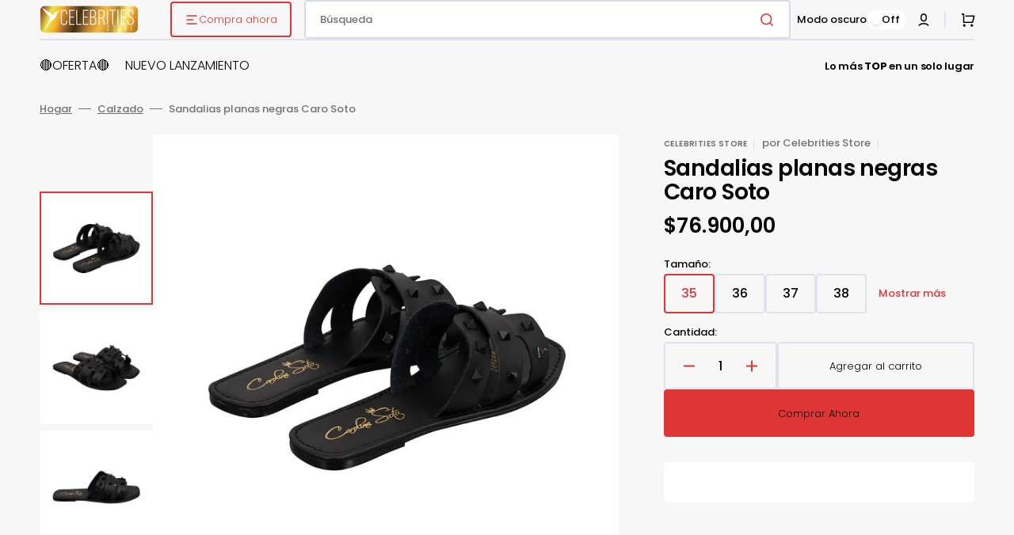

--- FILE ---
content_type: text/html; charset=utf-8
request_url: https://celebritiesstore.com.co/products/sandalias-planas-negras-caro-soto
body_size: 44286
content:

<!doctype html>
<html class="no-js" lang="es" data-scheme="light">
  <script type="text/javascript">
    (function(c,l,a,r,i,t,y){
        c[a]=c[a]||function(){(c[a].q=c[a].q||[]).push(arguments)};
        t=l.createElement(r);t.async=1;t.src="https://www.clarity.ms/tag/"+i;
        y=l.getElementsByTagName(r)[0];y.parentNode.insertBefore(t,y);
    })(window, document, "clarity", "script", "ochzqgfy8q");
</script>
	<head>
      <!-- Google Tag Manager -->
<script>(function(w,d,s,l,i){w[l]=w[l]||[];w[l].push({'gtm.start':
new Date().getTime(),event:'gtm.js'});var f=d.getElementsByTagName(s)[0],
j=d.createElement(s),dl=l!='dataLayer'?'&l='+l:'';j.async=true;j.src=
'https://www.googletagmanager.com/gtm.js?id='+i+dl;f.parentNode.insertBefore(j,f);
})(window,document,'script','dataLayer','GTM-WNN74JG8');</script>
<!-- End Google Tag Manager -->
<script async src="https://www.googletagmanager.com/gtag/js?id=AW-16881383125">
</script>
<script>
  window.dataLayer = window.dataLayer || [];
  function gtag(){dataLayer.push(arguments);}
  gtag('js', new Date());

  <!-- Event snippet for Compra conversion page
In your html page, add the snippet and call gtag_report_conversion when someone clicks on the chosen link or button. -->
<script>
function gtag_report_conversion(url) {
  var callback = function () {
    if (typeof(url) != 'undefined') {
      window.location = url;
    }
  };
  gtag('event', 'conversion', {
      'send_to': 'AW-16881383125/Y2xwCLeXv6MaENXt1fE-',
      'value': 1.0,
      'currency': 'COP',
      'transaction_id': '',
      'event_callback': callback
  });
  return false;
}
</script>

      
<!-- Event snippet for Compra conversion page -->
<script>
  gtag('event', 'conversion', {
      'send_to': 'AW-16881383125/Y2xwCLeXv6MaENXt1fE-',
      'value': 1.0,
      'currency': 'COP',
      'transaction_id': ''
  });
</script>

</script>
	<!-- Added by AVADA SEO Suite -->
	

	<!-- /Added by AVADA SEO Suite -->
      
        <!-- Event snippet for Compra conversion page -->
<script>
  gtag('event', 'conversion', {
      'send_to': 'AW-16881383125/Y2xwCLeXv6MaENXt1fE-',
      'value': 1.0,
      'currency': 'COP',
      'transaction_id': ''
  });
</script>

<!-- Meta Pixel Code -->
<script>
!function(f,b,e,v,n,t,s)
{if(f.fbq)return;n=f.fbq=function(){n.callMethod?
n.callMethod.apply(n,arguments):n.queue.push(arguments)};
if(!f._fbq)f._fbq=n;n.push=n;n.loaded=!0;n.version='2.0';
n.queue=[];t=b.createElement(e);t.async=!0;
t.src=v;s=b.getElementsByTagName(e)[0];
s.parentNode.insertBefore(t,s)}(window, document,'script',
'https://connect.facebook.net/en_US/fbevents.js');
fbq('init', '735212825361900');
fbq('track', 'PageView');
</script>
<noscript><img height="1" width="1" style="display:none"
src="https://www.facebook.com/tr?id=735212825361900&ev=PageView&noscript=1"
/></noscript>
<!-- End Meta Pixel Code -->

<script type="text/javascript">
    (function(c,l,a,r,i,t,y){
        c[a]=c[a]||function(){(c[a].q=c[a].q||[]).push(arguments)};
        t=l.createElement(r);t.async=1;t.src="https://www.clarity.ms/tag/"+i;
        y=l.getElementsByTagName(r)[0];y.parentNode.insertBefore(t,y);
    })(window, document, "clarity", "script", "ochzqgfy8q");

 <script>
!function (w, d, t) {
  w.TiktokAnalyticsObject=t;var ttq=w[t]=w[t]||[];ttq.methods=["page","track","identify","instances","debug","on","off","once","ready","alias","group","enableCookie","disableCookie"],ttq.setAndDefer=function(t,e){t[e]=function(){t.push([e].concat(Array.prototype.slice.call(arguments,0)))}};for(var i=0;i<ttq.methods.length;i++)ttq.setAndDefer(ttq,ttq.methods[i]);ttq.instance=function(t){for(var e=ttq._i[t]||[],n=0;n<ttq.methods.length;n++)ttq.setAndDefer(e,ttq.methods[n]);return e},ttq.load=function(e,n){var i="https://analytics.tiktok.com/i18n/pixel/events.js";ttq._i=ttq._i||{},ttq._i[e]=[],ttq._i[e]._u=i,ttq._t=ttq._t||{},ttq._t[e]=+new Date,ttq._o=ttq._o||{},ttq._o[e]=n||{};var o=document.createElement("script");o.type="text/javascript",o.async=!0,o.src=i+"?sdkid="+e+"&lib="+t;var a=document.getElementsByTagName("script")[0];a.parentNode.insertBefore(o,a)};

  ttq.load('CN54KNBC77U706OO1NQG');
  ttq.page();
}(window, document, 'ttq');
</script>

		<meta charset="utf-8">
		<meta http-equiv="X-UA-Compatible" content="IE=edge">
		<meta name="viewport" content="width=device-width,initial-scale=1">
		<meta name="theme-color" content="">
		<link rel="canonical" href="https://celebritiesstore.com.co/products/sandalias-planas-negras-caro-soto">
		<link rel="preconnect" href="https://cdn.shopify.com" crossorigin><link rel="icon" type="image/png" href="//celebritiesstore.com.co/cdn/shop/files/PIN_CELEBRITIES.png?crop=center&height=32&v=1723232723&width=32"><link rel="preconnect" href="https://fonts.shopifycdn.com" crossorigin><title>Sandalias planas negras Caro Soto</title>

		
			<meta name="description" content="Sandalia plana para mujer en sintético con suela de 1 cm y forro interno cosido en sintético. Ideales para el verano, para fiestas, para el trabajo, para la playa, para la noche, para estar en casa o al aire libre.">
		

		

<meta property="og:site_name" content="Celebrities Store">
<meta property="og:url" content="https://celebritiesstore.com.co/products/sandalias-planas-negras-caro-soto">
<meta property="og:title" content="Sandalias planas negras Caro Soto">
<meta property="og:type" content="product">
<meta property="og:description" content="Sandalia plana para mujer en sintético con suela de 1 cm y forro interno cosido en sintético. Ideales para el verano, para fiestas, para el trabajo, para la playa, para la noche, para estar en casa o al aire libre."><meta property="og:image" content="http://celebritiesstore.com.co/cdn/shop/files/CSSPN-30035web3.jpg?v=1706283496">
  <meta property="og:image:secure_url" content="https://celebritiesstore.com.co/cdn/shop/files/CSSPN-30035web3.jpg?v=1706283496">
  <meta property="og:image:width" content="1200">
  <meta property="og:image:height" content="1200"><meta property="og:price:amount" content="76.900,00">
  <meta property="og:price:currency" content="COP"><meta name="twitter:card" content="summary_large_image">
<meta name="twitter:title" content="Sandalias planas negras Caro Soto">
<meta name="twitter:description" content="Sandalia plana para mujer en sintético con suela de 1 cm y forro interno cosido en sintético. Ideales para el verano, para fiestas, para el trabajo, para la playa, para la noche, para estar en casa o al aire libre.">


		<script src="//celebritiesstore.com.co/cdn/shop/t/5/assets/constants.js?v=37383056447335370521702514997" defer="defer"></script>
		<script src="//celebritiesstore.com.co/cdn/shop/t/5/assets/pubsub.js?v=2921868252632587581700605677" defer="defer"></script>
		<script src="//celebritiesstore.com.co/cdn/shop/t/5/assets/global.js?v=49555914681352071281702515001" defer="defer"></script>

		<script>window.performance && window.performance.mark && window.performance.mark('shopify.content_for_header.start');</script><meta name="google-site-verification" content="oJzlvz2WHoshOlUM8YnPrOC5hwTPJbO4xQPxk3gi2Vg">
<meta id="shopify-digital-wallet" name="shopify-digital-wallet" content="/67985015033/digital_wallets/dialog">
<link rel="alternate" type="application/json+oembed" href="https://celebritiesstore.com.co/products/sandalias-planas-negras-caro-soto.oembed">
<script async="async" src="/checkouts/internal/preloads.js?locale=es-CO"></script>
<script id="shopify-features" type="application/json">{"accessToken":"9d3877ca916e5c9f275b0ed9335def4b","betas":["rich-media-storefront-analytics"],"domain":"celebritiesstore.com.co","predictiveSearch":true,"shopId":67985015033,"locale":"es"}</script>
<script>var Shopify = Shopify || {};
Shopify.shop = "dc0ce8.myshopify.com";
Shopify.locale = "es";
Shopify.currency = {"active":"COP","rate":"1.0"};
Shopify.country = "CO";
Shopify.theme = {"name":"Celebrities Store","id":138912104697,"schema_name":"Stockmart","schema_version":"1.0.6","theme_store_id":2105,"role":"main"};
Shopify.theme.handle = "null";
Shopify.theme.style = {"id":null,"handle":null};
Shopify.cdnHost = "celebritiesstore.com.co/cdn";
Shopify.routes = Shopify.routes || {};
Shopify.routes.root = "/";</script>
<script type="module">!function(o){(o.Shopify=o.Shopify||{}).modules=!0}(window);</script>
<script>!function(o){function n(){var o=[];function n(){o.push(Array.prototype.slice.apply(arguments))}return n.q=o,n}var t=o.Shopify=o.Shopify||{};t.loadFeatures=n(),t.autoloadFeatures=n()}(window);</script>
<script id="shop-js-analytics" type="application/json">{"pageType":"product"}</script>
<script defer="defer" async type="module" src="//celebritiesstore.com.co/cdn/shopifycloud/shop-js/modules/v2/client.init-shop-cart-sync_CvZOh8Af.es.esm.js"></script>
<script defer="defer" async type="module" src="//celebritiesstore.com.co/cdn/shopifycloud/shop-js/modules/v2/chunk.common_3Rxs6Qxh.esm.js"></script>
<script type="module">
  await import("//celebritiesstore.com.co/cdn/shopifycloud/shop-js/modules/v2/client.init-shop-cart-sync_CvZOh8Af.es.esm.js");
await import("//celebritiesstore.com.co/cdn/shopifycloud/shop-js/modules/v2/chunk.common_3Rxs6Qxh.esm.js");

  window.Shopify.SignInWithShop?.initShopCartSync?.({"fedCMEnabled":true,"windoidEnabled":true});

</script>
<script>(function() {
  var isLoaded = false;
  function asyncLoad() {
    if (isLoaded) return;
    isLoaded = true;
    var urls = ["https:\/\/coupon.bestfreecdn.com\/storage\/js\/coupon-67985015033.js?ver=47\u0026shop=dc0ce8.myshopify.com","https:\/\/coupon.bestfreecdn.com\/storage\/js\/coupon-67985015033.js?ver=47\u0026shop=dc0ce8.myshopify.com"];
    for (var i = 0; i < urls.length; i++) {
      var s = document.createElement('script');
      s.type = 'text/javascript';
      s.async = true;
      s.src = urls[i];
      var x = document.getElementsByTagName('script')[0];
      x.parentNode.insertBefore(s, x);
    }
  };
  if(window.attachEvent) {
    window.attachEvent('onload', asyncLoad);
  } else {
    window.addEventListener('load', asyncLoad, false);
  }
})();</script>
<script id="__st">var __st={"a":67985015033,"offset":-18000,"reqid":"d1521842-f831-447c-b5f4-898499b7e993-1768831616","pageurl":"celebritiesstore.com.co\/products\/sandalias-planas-negras-caro-soto","u":"5e22f28b2a8b","p":"product","rtyp":"product","rid":8064436764921};</script>
<script>window.ShopifyPaypalV4VisibilityTracking = true;</script>
<script id="captcha-bootstrap">!function(){'use strict';const t='contact',e='account',n='new_comment',o=[[t,t],['blogs',n],['comments',n],[t,'customer']],c=[[e,'customer_login'],[e,'guest_login'],[e,'recover_customer_password'],[e,'create_customer']],r=t=>t.map((([t,e])=>`form[action*='/${t}']:not([data-nocaptcha='true']) input[name='form_type'][value='${e}']`)).join(','),a=t=>()=>t?[...document.querySelectorAll(t)].map((t=>t.form)):[];function s(){const t=[...o],e=r(t);return a(e)}const i='password',u='form_key',d=['recaptcha-v3-token','g-recaptcha-response','h-captcha-response',i],f=()=>{try{return window.sessionStorage}catch{return}},m='__shopify_v',_=t=>t.elements[u];function p(t,e,n=!1){try{const o=window.sessionStorage,c=JSON.parse(o.getItem(e)),{data:r}=function(t){const{data:e,action:n}=t;return t[m]||n?{data:e,action:n}:{data:t,action:n}}(c);for(const[e,n]of Object.entries(r))t.elements[e]&&(t.elements[e].value=n);n&&o.removeItem(e)}catch(o){console.error('form repopulation failed',{error:o})}}const l='form_type',E='cptcha';function T(t){t.dataset[E]=!0}const w=window,h=w.document,L='Shopify',v='ce_forms',y='captcha';let A=!1;((t,e)=>{const n=(g='f06e6c50-85a8-45c8-87d0-21a2b65856fe',I='https://cdn.shopify.com/shopifycloud/storefront-forms-hcaptcha/ce_storefront_forms_captcha_hcaptcha.v1.5.2.iife.js',D={infoText:'Protegido por hCaptcha',privacyText:'Privacidad',termsText:'Términos'},(t,e,n)=>{const o=w[L][v],c=o.bindForm;if(c)return c(t,g,e,D).then(n);var r;o.q.push([[t,g,e,D],n]),r=I,A||(h.body.append(Object.assign(h.createElement('script'),{id:'captcha-provider',async:!0,src:r})),A=!0)});var g,I,D;w[L]=w[L]||{},w[L][v]=w[L][v]||{},w[L][v].q=[],w[L][y]=w[L][y]||{},w[L][y].protect=function(t,e){n(t,void 0,e),T(t)},Object.freeze(w[L][y]),function(t,e,n,w,h,L){const[v,y,A,g]=function(t,e,n){const i=e?o:[],u=t?c:[],d=[...i,...u],f=r(d),m=r(i),_=r(d.filter((([t,e])=>n.includes(e))));return[a(f),a(m),a(_),s()]}(w,h,L),I=t=>{const e=t.target;return e instanceof HTMLFormElement?e:e&&e.form},D=t=>v().includes(t);t.addEventListener('submit',(t=>{const e=I(t);if(!e)return;const n=D(e)&&!e.dataset.hcaptchaBound&&!e.dataset.recaptchaBound,o=_(e),c=g().includes(e)&&(!o||!o.value);(n||c)&&t.preventDefault(),c&&!n&&(function(t){try{if(!f())return;!function(t){const e=f();if(!e)return;const n=_(t);if(!n)return;const o=n.value;o&&e.removeItem(o)}(t);const e=Array.from(Array(32),(()=>Math.random().toString(36)[2])).join('');!function(t,e){_(t)||t.append(Object.assign(document.createElement('input'),{type:'hidden',name:u})),t.elements[u].value=e}(t,e),function(t,e){const n=f();if(!n)return;const o=[...t.querySelectorAll(`input[type='${i}']`)].map((({name:t})=>t)),c=[...d,...o],r={};for(const[a,s]of new FormData(t).entries())c.includes(a)||(r[a]=s);n.setItem(e,JSON.stringify({[m]:1,action:t.action,data:r}))}(t,e)}catch(e){console.error('failed to persist form',e)}}(e),e.submit())}));const S=(t,e)=>{t&&!t.dataset[E]&&(n(t,e.some((e=>e===t))),T(t))};for(const o of['focusin','change'])t.addEventListener(o,(t=>{const e=I(t);D(e)&&S(e,y())}));const B=e.get('form_key'),M=e.get(l),P=B&&M;t.addEventListener('DOMContentLoaded',(()=>{const t=y();if(P)for(const e of t)e.elements[l].value===M&&p(e,B);[...new Set([...A(),...v().filter((t=>'true'===t.dataset.shopifyCaptcha))])].forEach((e=>S(e,t)))}))}(h,new URLSearchParams(w.location.search),n,t,e,['guest_login'])})(!0,!0)}();</script>
<script integrity="sha256-4kQ18oKyAcykRKYeNunJcIwy7WH5gtpwJnB7kiuLZ1E=" data-source-attribution="shopify.loadfeatures" defer="defer" src="//celebritiesstore.com.co/cdn/shopifycloud/storefront/assets/storefront/load_feature-a0a9edcb.js" crossorigin="anonymous"></script>
<script data-source-attribution="shopify.dynamic_checkout.dynamic.init">var Shopify=Shopify||{};Shopify.PaymentButton=Shopify.PaymentButton||{isStorefrontPortableWallets:!0,init:function(){window.Shopify.PaymentButton.init=function(){};var t=document.createElement("script");t.src="https://celebritiesstore.com.co/cdn/shopifycloud/portable-wallets/latest/portable-wallets.es.js",t.type="module",document.head.appendChild(t)}};
</script>
<script data-source-attribution="shopify.dynamic_checkout.buyer_consent">
  function portableWalletsHideBuyerConsent(e){var t=document.getElementById("shopify-buyer-consent"),n=document.getElementById("shopify-subscription-policy-button");t&&n&&(t.classList.add("hidden"),t.setAttribute("aria-hidden","true"),n.removeEventListener("click",e))}function portableWalletsShowBuyerConsent(e){var t=document.getElementById("shopify-buyer-consent"),n=document.getElementById("shopify-subscription-policy-button");t&&n&&(t.classList.remove("hidden"),t.removeAttribute("aria-hidden"),n.addEventListener("click",e))}window.Shopify?.PaymentButton&&(window.Shopify.PaymentButton.hideBuyerConsent=portableWalletsHideBuyerConsent,window.Shopify.PaymentButton.showBuyerConsent=portableWalletsShowBuyerConsent);
</script>
<script>
  function portableWalletsCleanup(e){e&&e.src&&console.error("Failed to load portable wallets script "+e.src);var t=document.querySelectorAll("shopify-accelerated-checkout .shopify-payment-button__skeleton, shopify-accelerated-checkout-cart .wallet-cart-button__skeleton"),e=document.getElementById("shopify-buyer-consent");for(let e=0;e<t.length;e++)t[e].remove();e&&e.remove()}function portableWalletsNotLoadedAsModule(e){e instanceof ErrorEvent&&"string"==typeof e.message&&e.message.includes("import.meta")&&"string"==typeof e.filename&&e.filename.includes("portable-wallets")&&(window.removeEventListener("error",portableWalletsNotLoadedAsModule),window.Shopify.PaymentButton.failedToLoad=e,"loading"===document.readyState?document.addEventListener("DOMContentLoaded",window.Shopify.PaymentButton.init):window.Shopify.PaymentButton.init())}window.addEventListener("error",portableWalletsNotLoadedAsModule);
</script>

<script type="module" src="https://celebritiesstore.com.co/cdn/shopifycloud/portable-wallets/latest/portable-wallets.es.js" onError="portableWalletsCleanup(this)" crossorigin="anonymous"></script>
<script nomodule>
  document.addEventListener("DOMContentLoaded", portableWalletsCleanup);
</script>

<link id="shopify-accelerated-checkout-styles" rel="stylesheet" media="screen" href="https://celebritiesstore.com.co/cdn/shopifycloud/portable-wallets/latest/accelerated-checkout-backwards-compat.css" crossorigin="anonymous">
<style id="shopify-accelerated-checkout-cart">
        #shopify-buyer-consent {
  margin-top: 1em;
  display: inline-block;
  width: 100%;
}

#shopify-buyer-consent.hidden {
  display: none;
}

#shopify-subscription-policy-button {
  background: none;
  border: none;
  padding: 0;
  text-decoration: underline;
  font-size: inherit;
  cursor: pointer;
}

#shopify-subscription-policy-button::before {
  box-shadow: none;
}

      </style>
<script id="sections-script" data-sections="main-product,product-recommendations,header,footer" defer="defer" src="//celebritiesstore.com.co/cdn/shop/t/5/compiled_assets/scripts.js?1924"></script>
<script>window.performance && window.performance.mark && window.performance.mark('shopify.content_for_header.end');</script>


		<style data-shopify>
			@font-face {
  font-family: Poppins;
  font-weight: 300;
  font-style: normal;
  font-display: swap;
  src: url("//celebritiesstore.com.co/cdn/fonts/poppins/poppins_n3.05f58335c3209cce17da4f1f1ab324ebe2982441.woff2") format("woff2"),
       url("//celebritiesstore.com.co/cdn/fonts/poppins/poppins_n3.6971368e1f131d2c8ff8e3a44a36b577fdda3ff5.woff") format("woff");
}

			@font-face {
  font-family: Poppins;
  font-weight: 600;
  font-style: normal;
  font-display: swap;
  src: url("//celebritiesstore.com.co/cdn/fonts/poppins/poppins_n6.aa29d4918bc243723d56b59572e18228ed0786f6.woff2") format("woff2"),
       url("//celebritiesstore.com.co/cdn/fonts/poppins/poppins_n6.5f815d845fe073750885d5b7e619ee00e8111208.woff") format("woff");
}

			@font-face {
  font-family: Poppins;
  font-weight: 600;
  font-style: normal;
  font-display: swap;
  src: url("//celebritiesstore.com.co/cdn/fonts/poppins/poppins_n6.aa29d4918bc243723d56b59572e18228ed0786f6.woff2") format("woff2"),
       url("//celebritiesstore.com.co/cdn/fonts/poppins/poppins_n6.5f815d845fe073750885d5b7e619ee00e8111208.woff") format("woff");
}

			@font-face {
  font-family: Poppins;
  font-weight: 300;
  font-style: normal;
  font-display: swap;
  src: url("//celebritiesstore.com.co/cdn/fonts/poppins/poppins_n3.05f58335c3209cce17da4f1f1ab324ebe2982441.woff2") format("woff2"),
       url("//celebritiesstore.com.co/cdn/fonts/poppins/poppins_n3.6971368e1f131d2c8ff8e3a44a36b577fdda3ff5.woff") format("woff");
}

			@font-face {
  font-family: Poppins;
  font-weight: 600;
  font-style: normal;
  font-display: swap;
  src: url("//celebritiesstore.com.co/cdn/fonts/poppins/poppins_n6.aa29d4918bc243723d56b59572e18228ed0786f6.woff2") format("woff2"),
       url("//celebritiesstore.com.co/cdn/fonts/poppins/poppins_n6.5f815d845fe073750885d5b7e619ee00e8111208.woff") format("woff");
}

			@font-face {
  font-family: Poppins;
  font-weight: 300;
  font-style: normal;
  font-display: swap;
  src: url("//celebritiesstore.com.co/cdn/fonts/poppins/poppins_n3.05f58335c3209cce17da4f1f1ab324ebe2982441.woff2") format("woff2"),
       url("//celebritiesstore.com.co/cdn/fonts/poppins/poppins_n3.6971368e1f131d2c8ff8e3a44a36b577fdda3ff5.woff") format("woff");
}

			@font-face {
  font-family: Poppins;
  font-weight: 400;
  font-style: normal;
  font-display: swap;
  src: url("//celebritiesstore.com.co/cdn/fonts/poppins/poppins_n4.0ba78fa5af9b0e1a374041b3ceaadf0a43b41362.woff2") format("woff2"),
       url("//celebritiesstore.com.co/cdn/fonts/poppins/poppins_n4.214741a72ff2596839fc9760ee7a770386cf16ca.woff") format("woff");
}

			@font-face {
  font-family: Poppins;
  font-weight: 500;
  font-style: normal;
  font-display: swap;
  src: url("//celebritiesstore.com.co/cdn/fonts/poppins/poppins_n5.ad5b4b72b59a00358afc706450c864c3c8323842.woff2") format("woff2"),
       url("//celebritiesstore.com.co/cdn/fonts/poppins/poppins_n5.33757fdf985af2d24b32fcd84c9a09224d4b2c39.woff") format("woff");
}

			@font-face {
  font-family: Poppins;
  font-weight: 700;
  font-style: normal;
  font-display: swap;
  src: url("//celebritiesstore.com.co/cdn/fonts/poppins/poppins_n7.56758dcf284489feb014a026f3727f2f20a54626.woff2") format("woff2"),
       url("//celebritiesstore.com.co/cdn/fonts/poppins/poppins_n7.f34f55d9b3d3205d2cd6f64955ff4b36f0cfd8da.woff") format("woff");
}

			@font-face {
  font-family: Poppins;
  font-weight: 300;
  font-style: italic;
  font-display: swap;
  src: url("//celebritiesstore.com.co/cdn/fonts/poppins/poppins_i3.8536b4423050219f608e17f134fe9ea3b01ed890.woff2") format("woff2"),
       url("//celebritiesstore.com.co/cdn/fonts/poppins/poppins_i3.0f4433ada196bcabf726ed78f8e37e0995762f7f.woff") format("woff");
}

			@font-face {
  font-family: Poppins;
  font-weight: 600;
  font-style: italic;
  font-display: swap;
  src: url("//celebritiesstore.com.co/cdn/fonts/poppins/poppins_i6.bb8044d6203f492888d626dafda3c2999253e8e9.woff2") format("woff2"),
       url("//celebritiesstore.com.co/cdn/fonts/poppins/poppins_i6.e233dec1a61b1e7dead9f920159eda42280a02c3.woff") format("woff");
}

			@font-face {
  font-family: Poppins;
  font-weight: 700;
  font-style: italic;
  font-display: swap;
  src: url("//celebritiesstore.com.co/cdn/fonts/poppins/poppins_i7.42fd71da11e9d101e1e6c7932199f925f9eea42d.woff2") format("woff2"),
       url("//celebritiesstore.com.co/cdn/fonts/poppins/poppins_i7.ec8499dbd7616004e21155106d13837fff4cf556.woff") format("woff");
}


			:root {
			--spaced-section: 5rem;

			--font-body-family: Poppins, sans-serif;
			--font-body-style: normal;
			--font-body-weight: 300;

			--font-body-scale: 1.6;
			--font-body-line-height: 1.3;

			--font-heading-family: Poppins, sans-serif;
			--font-heading-style: normal;
			--font-heading-weight: 600;
			--font-heading-letter-spacing: -0.2em;
			--font-heading-line-height: 1.1;

			--font-subtitle-family: Poppins, sans-serif;
			--font-subtitle-style: normal;
			--font-subtitle-weight: 600;
			--font-subtitle-text-transform: uppercase;
			--font-subtitle-scale: 1.0;

			--font-heading-h1-scale: 1.0;
			--font-heading-h2-scale: 1.0;
			--font-heading-h3-scale: 1.0;
			--font-heading-h4-scale: 1.0;

			--font-heading-card-family: Poppins, sans-serif;
			--font-heading-card-style: normal;
			--font-heading-card-weight: 600;
			--font-text-card-family: Poppins, sans-serif;
			--font-text-card-style: normal;
			--font-text-card-weight: 300;

			--font-heading-card-scale: 1.5;
			--font-text-card-scale: 1.2;

			--font-button-family: Poppins, sans-serif;
			--font-button-style: normal;
			--font-button-weight: 300;
			--font-button-text-transform: none;

			--font-button-family: Poppins, sans-serif;
			--font-button-style: normal;
			--font-button-weight: 300;
			--font-button-text-transform: none;
			--font-button-letter-spacing: 0;
			--font-subtitle-letter-spacing: 0.04em;

			--font-header-menu-family: Poppins, sans-serif;
			--font-header-menu-style: normal;
			--font-header-menu-weight: 300;
			--font-header-menu-text-transform: none;

			--font-footer-menu-family: Poppins, sans-serif;
			--font-footer-menu-style: normal;
			--font-footer-menu-weight: 300;
			--font-footer-link-size: 13px;

			--font-popups-heading-family: Poppins, sans-serif;
			--font-popups-heading-style: normal;
			--font-popups-heading-weight: 300;
			--font-popups-text-family: Poppins, sans-serif;
			--font-popups-text-style: normal;
			--font-popups-text-weight: 300;
			--font-popup-heading-scale: 1.0;
			--font-popup-text-scale: 1.0;
			--font-notification-heading-scale: 1.0;
			--font-notification-text-scale: 1.0;

			--color-base-text: 4, 4, 4;
			--color-secondary-text: 113, 113, 113;
			--color-title-text: 4, 4, 4;
			--dot-background-color: , , ;

			--color-base-background-1: 247, 247, 247;
			--color-base-background-2: 255, 255, 255;
			--color-base-background-5: 255, 251, 236;
			--color-base-background-3: 37, 37, 37;
			--color-base-background-4: 40, 40, 40;

			--color-announcement-bar-background-1: 4, 4, 4;
			--color-announcement-bar-background-2: 238, 238, 238;

			--color-base-solid-button-labels: 10, 10, 10;
			--color-base-solid-button-labels-hover: 255, 255, 255;
			--color-base-button-background: 224, 53, 53;
			--color-base-button-background-hover: 30, 72, 181;
			--color-base-outline-button-labels: 224, 227, 238;
			--color-base-outline-button-labels-hover: 53, 101, 224;
			--color-secondary-button-labels: 53, 101, 224;
			--color-secondary-button-labels-hover: 53, 101, 224;
			--color-tertiary-button-labels: 224, 53, 53;
			--color-tertiary-button-labels-hover: 255, 255, 255;
			--color-tertiary-button-background: 224, 53, 53;
			--color-tertiary-button-background-hover: 224, 53, 53;
			--border-radius-button: 4px;
			--color-text-accent: 56, 108, 146;

			--payment-terms-background-color: #f7f7f7;			
			--color-overlay-background: 0, 0, 0;
			--color-base-background-input: 255, 255, 255;

			--color-base-border-input: 213, 220, 231;
			--color-hover-border-input: 53, 101, 224;

			--color-badge-sale-background: 45, 134, 83;
			--color-badge-sale-text: 255, 255, 255;
			--color-badge-soldout-background: 213, 31, 75;
			--color-badge-soldout-text: 255, 255, 255;
			--color-border: 224, 227, 238;
			--color-background-card: 255, 255, 255;
			--color-background-card-dark: 247, 247, 247;
			--color-scheme-toggle: 255, 255, 255;
			--color-scheme-toggle-text: 0, 0, 0;
			}

			@media screen and (min-width: 990px) {
				:root {
					--spaced-section: 16rem;
				}
			}

			*,
			*::before,
			*::after {
			box-sizing: inherit;
			}

			html {
			box-sizing: border-box;
			font-size: 10px;
			height: 100%;
			}

			body {
			position: relative;
			display: grid;
			grid-template-rows: auto auto 1fr auto;
			grid-template-columns: 100%;
			min-height: 100%;
			margin: 0;
			font-size: calc(var(--font-body-scale) * 1rem);
			line-height: 1.5;
			font-family: var(--font-body-family);
			font-style: var(--font-body-style);
			font-weight: var(--font-body-weight);
			overflow-x: hidden;
			}
		</style>
		<link href="//celebritiesstore.com.co/cdn/shop/t/5/assets/swiper-bundle.min.css?v=67104566617031410831700605679" rel="stylesheet" type="text/css" media="all" />
		<link href="//celebritiesstore.com.co/cdn/shop/t/5/assets/base.css?v=70316173857069689121740082174" rel="stylesheet" type="text/css" media="all" />
<link rel="stylesheet" href="//celebritiesstore.com.co/cdn/shop/t/5/assets/component-predictive-search.css?v=64904219377317970701700605677" media="print" onload="this.media='all'"><link rel="preload" as="font" href="//celebritiesstore.com.co/cdn/fonts/poppins/poppins_n3.05f58335c3209cce17da4f1f1ab324ebe2982441.woff2" type="font/woff2" crossorigin><link rel="preload" as="font" href="//celebritiesstore.com.co/cdn/fonts/poppins/poppins_n6.aa29d4918bc243723d56b59572e18228ed0786f6.woff2" type="font/woff2" crossorigin><script>
			document.documentElement.className = document.documentElement.className.replace('no-js', 'js');
			if (Shopify.designMode) {
				document.documentElement.classList.add('shopify-design-mode');
			}
		</script>

	
		<script src="//celebritiesstore.com.co/cdn/shop/t/5/assets/jquery-3.6.0.js?v=184217876181003224711702515003" defer="defer"></script>
		<script src="//celebritiesstore.com.co/cdn/shop/t/5/assets/swiper-bundle.min.js?v=59665753948720967221700605679" defer="defer"></script>
		<script src="//celebritiesstore.com.co/cdn/shop/t/5/assets/product-card.js?v=33653662592929030011702515009" defer="defer"></script>
		<script src="//celebritiesstore.com.co/cdn/shop/t/5/assets/popup.js?v=8636812788435060281702515008" defer="defer"></script>
		
			<script src="//celebritiesstore.com.co/cdn/shop/t/5/assets/scroll-top.js?v=148004363687240193071700605678" defer="defer"></script>
		

			<script>
			let cscoDarkMode = {};

			( function() {
				const body = document.querySelector('html[data-scheme]');
				
				cscoDarkMode = {
					init: function( e ) {
						this.initMode( e );
						window.matchMedia( '(prefers-color-scheme: dark)' ).addListener((e) => {
							this.initMode( e );
						} );

						window.addEventListener( 'load', () => {
							const toggleBtns = document.querySelectorAll('.header__toggle-scheme');
							toggleBtns.forEach(btn => {
									btn.addEventListener( 'click', (e) => {
										e.preventDefault();

										if ('auto' === body.getAttribute( 'data-scheme' )) {
											if (window.matchMedia( '(prefers-color-scheme: dark)' ).matches) {
												cscoDarkMode.changeScheme( 'light', true );
											} else if (window.matchMedia( '(prefers-color-scheme: light)' ).matches) {
												cscoDarkMode.changeScheme( 'dark', true );
											}
										} else {
											if ( 'dark' === body.getAttribute( 'data-scheme' ) ) {
												cscoDarkMode.changeScheme( 'light', true );
											} else {
												cscoDarkMode.changeScheme( 'dark', true );
											}
										}
									});
								})
							})
					},
					initMode: function( e ) {
						let siteScheme = false;
						switch ( "light" ) { // Field. User’s system preference.
							case 'dark':
								siteScheme= 'dark';
								break;
							case 'light':
								siteScheme = 'light';
								break;
							case 'system':
								siteScheme = 'auto';
								break;
						}
						if ( "true" ) { // Field. Enable dark/light mode toggle.
							if ( 'light' === localStorage.getItem( '_color_schema' ) ) {
								siteScheme = 'light';
							}
							if ( 'dark' === localStorage.getItem( '_color_schema' ) ) {
								siteScheme = 'dark';
							}
						}
						if ( siteScheme && siteScheme !== body.getAttribute( 'data-scheme' ) ) {
							this.changeScheme( siteScheme, false );
						}
					},
					changeScheme: function( siteScheme, cookie ) {
						body.classList.add( 'scheme-toggled' );
						body.setAttribute( 'data-scheme', siteScheme );
						if ( cookie ) {
							localStorage.setItem( '_color_schema', siteScheme );
						}
						setTimeout( () => {
							body.classList.remove( 'scheme-toggled' );
						}, 100 );
					}
				};
			} )();

			cscoDarkMode.init();

			document.addEventListener('shopify:section:load', function () {
				setTimeout(() => {
					cscoDarkMode.init();
				}, 100)
			});
		</script>
      <meta name="google-site-verification" content="1JfUc9isyLvtRRuvfQbaKgv7U6pzEpPruWYA1TNUyBQ" />
	<!-- BEGIN app block: shopify://apps/releasit-cod-form/blocks/app-embed/72faf214-4174-4fec-886b-0d0e8d3af9a2 -->

<!-- BEGIN app snippet: metafields-handlers -->







  
  <!-- END app snippet -->


  <!-- BEGIN app snippet: old-ext -->
  
<script type='application/javascript'>
      var _RSI_COD_FORM_SETTINGS = {"testMode":false,"visiblity":{"enabledOnlyForCountries_array":[],"enabledOnlyForProducts_array":["8057630556409","8612565090553","8606064214265","9038706376953","9038706245881"],"enabledOnlyForTotal":"0,0","isEnabledOnlyForCountries":false,"isEnabledOnlyForProducts":true,"isExcludedForProducts":false,"totalLimitText":"El pago contra reembolso no está disponible para pedidos superiores a $1000, utiliza un método de pago diferente."},"cartPage":{"isEnabled":true,"isSeperateButton":true},"productPage":{"addMode":"product-plus-cart","hideAddToCartButton":false,"hideQuickCheckoutButtons":false,"ignoreCollectionsV2":false,"ignoreHomeV2":false,"isEnabled":true},"buyNowButton":{"floatingEnabled":true,"floatingPos":"bottom","iconType":"cart1","shakerType":"none","style":{"bgColor":"rgb(74, 200, 42)","borderColor":"rgba(0,0,0,1)","borderRadius":14,"borderWidth":0,"color":"rgba(255,255,255,1)","fontSizeFactor":1,"shadowOpacity":0.1},"subt":"","text":"COMPRAR"},"autocomplete":{"freeTrial":20,"isEnabled":false},"codFee":{"commission":300,"commissionName":"Tarifa de pago contra reembolso","isFeeEnabled":false,"isFeeTaxable":false},"abandonedCheckouts":{"isEnabled":false},"localization":{"countryCode":"CO","country":{"code":"CO","label":{"t":{"en":"Colombia"}},"phonePrefix":"+57"}},"form":{"allTaxesIncluded":{"isEnabled":false,"text":"Todos los impuestos incluidos."},"checkoutLines_array":[{"type":"subtotal","title":"Subtotal"},{"type":"shipping","title":"Envío"},{"type":"total","title":"Total"}],"deferLoading":true,"discounts":{"applyButton":{"style":{"bgColor":"rgba(0,0,0,1)"},"text":"Aplicar"},"checkoutLineText":"Descuentos","fieldLabel":"Código de descuento","isEnabled":false,"limitToOneCode":true},"fields":{"areLabelsEnabled":true,"isCountriesV2":true,"isV2":true,"isV3":true,"items_array":[{"type":"order_summary","isActive":true,"position":0,"backendFields":{"label":{"t":{"en":"Order summary","it":"Riepilogo ordine","es":"Resumen del pedido","fr":"Résumé de la commande"}},"hideEdit":true}},{"type":"quantity_offer","isActive":true,"position":1,"backendFields":{"label":{"t":{"en":"Quantity offer","it":"Offerta quantità","es":"Oferta de cantidad","fr":"Offre de quantità"}},"hideEdit":true}},{"type":"totals_summary","isActive":true,"position":2,"backendFields":{"label":{"t":{"en":"Totals summary","it":"Riepilogo totali","es":"Resumen total","fr":"Résumé des totaux"}}}},{"type":"shipping_rates","isActive":true,"alignment":"left","position":3,"backendFields":{"label":{"t":{"en":"Shipping rates","it":"Tariffe di spedizione","es":"Tarifas de envío","fr":"Frais d'envoi"}}}},{"type":"discount_codes","isActive":false,"position":4,"backendFields":{"label":{"t":{"en":"Discount codes","it":"Codici sconto","es":"Códigos de descuento","fr":"Codes de réduction"}}}},{"type":"custom_text","isActive":true,"text":"Ingrese su dirección de envío","alignment":"center","fontWeight":"600","fontSizeFactor":1.05,"color":"rgba(0,0,0,1)","position":5,"backendFields":{"label":{"t":{"en":"Custom text","it":"Testo personalizzabile","es":"Texto personalizable","fr":"Texte personnalisé"}}}},{"type":"first_name","required":true,"showIcon":true,"label":"Nombre","n":{"ph":"Nombre","minL":2,"maxL":250,"eInv":"","reg":""},"isActive":true,"position":6,"backendFields":{"label":{"t":{"en":"First name field","it":"Campo nome","es":"Campo de nombre","fr":"Champ prénom"}},"name":"first_name"}},{"type":"last_name","required":true,"showIcon":true,"label":"Apellido","n":{"ph":"Apellido","minL":2,"maxL":250,"eInv":"","reg":""},"isActive":true,"position":7,"backendFields":{"label":{"t":{"en":"Last name field","it":"Campo cognome","es":"Campo de apellido","fr":"Champ nom de famille"}},"name":"last_name"}},{"type":"phone","required":true,"showIcon":true,"label":"Teléfono","n":{"ph":"Teléfono","minL":1,"maxL":15,"reg":"","pf":""},"isActive":true,"position":8,"backendFields":{"label":{"t":{"en":"Phone field","it":"Campo telefono","es":"Campo de teléfono","fr":"Champ téléphone"}},"name":"phone"}},{"type":"address","required":true,"showIcon":true,"label":"Dirección","n":{"ph":"Dirección","minL":2,"maxL":250,"eInv":"","reg":"","pf":""},"isActive":true,"position":9,"backendFields":{"label":{"t":{"en":"Address field","it":"Campo indirizzo","es":"Campo de dirección","fr":"Champ d'adresse"}},"name":"address"}},{"type":"civic_number","required":true,"showIcon":true,"label":"Cedula","n":{"ph":"cedula","minL":1,"maxL":250,"eInv":"","reg":"","pf":""},"isActive":true,"position":10,"iconType":"hashtag","backendFields":{"label":{"t":{"en":"Address 2 field","it":"Campo numero civico","es":"Campo de dirección 2","fr":"Champ adresse 2"}},"name":"civic_number"}},{"type":"province_country_field","position":11,"required":true,"label":"Departamento","disableDd":false,"n":{"ph":"Departamento"},"isActive":true,"backendFields":{"label":{"t":{"en":"Province field","es":"Campo de Departamento"}},"name":"province_country_field","replacesType":"province","elementType":"select","options":[{"label":"Bogotá","value":"DC"},{"label":"Amazonas","value":"AMA"},{"label":"Antioquia","value":"ANT"},{"label":"Arauca","value":"ARA"},{"label":"Archipiélago de San Andrés Providencia y Santa Catalina","value":"SAP"},{"label":"Atlántico","value":"ATL"},{"label":"Bolívar","value":"BOL"},{"label":"Boyacá","value":"BOY"},{"label":"Caldas","value":"CAL"},{"label":"Caquetá","value":"CAQ"},{"label":"Casanare","value":"CAS"},{"label":"Cauca","value":"CAU"},{"label":"Cesar","value":"CES"},{"label":"Chocó","value":"CHO"},{"label":"Córdoba","value":"COR"},{"label":"Cundinamarca","value":"CUN"},{"label":"Guainía","value":"GUA"},{"label":"Guaviare","value":"GUV"},{"label":"Huila","value":"HUI"},{"label":"La Guajira","value":"LAG"},{"label":"Magdalena","value":"MAG"},{"label":"Meta","value":"MET"},{"label":"Nariño","value":"NAR"},{"label":"Norte de Santander","value":"NSA"},{"label":"Putumayo","value":"PUT"},{"label":"Quindío","value":"QUI"},{"label":"Risaralda","value":"RIS"},{"label":"Santander","value":"SAN"},{"label":"Sucre","value":"SUC"},{"label":"Tolima","value":"TOL"},{"label":"Valle del Cauca","value":"VAC"},{"label":"Vaupés","value":"VAU"},{"label":"Vichada","value":"VID"}]}},{"type":"city","required":true,"showIcon":true,"label":"Ciudad","n":{"ph":"Ciudad","minL":2,"maxL":250,"eInv":"","reg":"","pf":""},"isActive":true,"position":12,"backendFields":{"label":{"t":{"en":"City field","it":"Campo città","es":"Campo de la ciudad","fr":"Champ de la ville"}},"name":"city"}},{"type":"zip_code","required":true,"showIcon":true,"label":"Código postal","n":{"ph":"Código postal","minL":2,"maxL":250,"eInv":"","reg":"","pf":""},"isActive":false,"position":13,"backendFields":{"label":{"t":{"en":"Zip code field","it":"Campo codice postale (CAP)","es":"Campo de código postal","fr":"Champ code postal"}},"name":"zip_code"}},{"type":"email","required":false,"showIcon":true,"label":"Correo electrónico","n":{"ph":"Correo electrónico","minL":1,"maxL":250},"isActive":true,"position":14,"backendFields":{"label":{"t":{"en":"Email field","it":"Campo email","es":"Campo de correo electrónico","fr":"Champ e-mail"}},"name":"email"}},{"type":"newsletter_subscribe_checkbox","label":"Suscríbete para recibir notificaciones de nuevos productos y ofertas","isActive":true,"isPreselected":false,"position":15,"backendFields":{"label":{"t":{"en":"Newsletter field","it":"Campo iscrizione marketing","es":"Campo de inscripción de marketing","fr":"Champ de saisie marketing"}},"name":"newsletter_subscribe_checkbox"}},{"type":"note","showIcon":true,"required":false,"label":"Nota para producto de rituales","n":{"ph":"Escribe la fragancia que deseas (Citrico o Maderado)","minL":1,"maxL":250,"eInv":"","reg":"","pf":""},"isActive":true,"position":16,"backendFields":{"label":{"t":{"en":"Order note field","it":"Campo nota sull'ordine","es":"Campo de nota del pedido","fr":"Champ de note de commande"}},"name":"note"}},{"type":"terms_accept_checkbox","required":true,"label":"Acepte nuestros <a href=\"/policies/terms-of-service\"> términos y condiciones </a>.","isActive":false,"position":17,"backendFields":{"label":{"t":{"en":"Accept terms field","it":"Campo accettazione dei termini","es":"Campo de aceptación de términos","fr":"Champ d'acceptation des conditions"}},"name":"terms_accept_checkbox"}},{"type":"additionals_checkout_button.1754911737119","text":"COMPRAR {order_total}","subt":"","isActive":true,"shakerType":"bounce","iconType":"card1","fontSizeFactor":1,"bgColor":"rgb(74, 202, 42)","color":"rgba(255,255,255,1)","borderRadius":20,"borderWidth":0,"borderColor":"rgba(0,0,0,1)","shadowOpacity":0.1,"position":18,"backendFields":{"dontShow":false,"onlyOne":true,"label":{"t":{"en":"Shopify checkout button","it":"Pulsante checkout Shopify","es":"Botón de pago de Shopify","fr":"Bouton de paiement Shopify"}},"name":"additionals_checkout_button_"}},{"type":"submit_button","isActive":true,"position":19,"backendFields":{"label":{"t":{"en":"Submit button","it":"Pulsante di invio","es":"Botón de envío","fr":"Bouton de soumission"}}}}],"style":{"sizing":32,"borderColor":"rgba(203,203,203,1)","bgColor":"rgba(169, 181, 211, 0.09)","borderRadius":9,"borderWidth":1,"shadowOpacity":0.2,"borderStyle":"all"},"title":"Ingrese su dirección de envío","titleAlign":"left"},"generalTexts":{"errors":{"invalidDiscountCode":"Introduce un código de descuento válido.","invalidEmail":"Introduce una dirección de correo electrónico válida.","invalidGeneric":"Introduce un valor válido.","invalidPhone":"Introduce un número de teléfono válido.","oneDiscountCodeAllowed":"Sólo se permite 1 código de descuento por pedido.","required":"Este campo es obligatorio."},"free":"Gratis","selectShippingRate":"Método de envío"},"hasDraftChoButton":true,"hasEmbeddedV2":true,"hasInlineVal":true,"hasNewQOSel":true,"header":{"iconType":"homeIcon","showClose":true,"showIcon":true,"title":"","titleStyle":{"alignment":"center","color":"rgba(0,0,0,1)","fontSizeFactor":1,"fontWeight":"600"}},"hideCheckoutLines":false,"isEmbedded":false,"isRtlEnabled":false,"isUsingAppEmbed":true,"isUsingScriptTag":true,"isUsingSpCdn":true,"oneTickUpsells":{"mainTitle":""},"responsiveForm":true,"style":{"bgColor":"rgba(255,255,255,1)","borderColor":"rgba(0,0,0,1)","borderRadius":9,"borderWidth":0,"color":"rgba(0,0,0,1)","fontSizeFactor":1,"fullScr":true,"shadowOpacity":0.2},"submitButton":{"iconType":"none","shakerType":"none","style":{"bgColor":"rgb(255, 255, 255)","borderColor":"rgba(0,0,0,1)","borderRadius":0,"borderWidth":0,"color":"rgba(255,255,255,1)","fontSizeFactor":1,"shadowOpacity":0},"subt":"","text":""},"useMoneyFormat":true,"useMoneyFormatV2":true,"currentPage":"","currentStatus":"","postUrl":"/apps/rsi-cod-form-do-not-change/create-order"},"taxes":{"specificRates_array":[],"shipRate":"19","shipTaxName":"SHIPPING_TAX","applyOn":"products-only","rate":"19","isEnabled":false,"isIncluded":true,"taxName":"VAT","isShipSeparate":false,"onlyForCountries":""},"tracking":{"disableAllEvents":false,"fbSendAtc":true,"items_array":[{"type":"fb_browser","id":"1161240138177044"}],"sendFill":true},"shippingRates":{"isAutomatic":false,"items_array":[{"type":"default","title":"Default rate","price":0,"priority":0},{"shopifyId":"gid://shopify/DeliveryMethodDefinition/593966891257","type":"custom","title":"El pedido se  entrega de (2 a 3 días hábiles en ciudades principales. Más de 5 días hábiles otros municipios)","desc":"","price":1200000,"condition":[{"type":"if_product_included","value":[{"id":"gid://shopify/Product/8031662506233","title":"Camisilla Rainbow","image":"https://cdn.shopify.com/s/files/1/0679/8501/5033/files/JOSE-Y-CAMI04_1_128x128.jpg?v=1731616407"},{"id":"gid://shopify/Product/8031664406777","title":"Chaqueta Proud","image":"https://cdn.shopify.com/s/files/1/0679/8501/5033/files/JOSE-Y-CAMI01_2_128x128.jpg?v=1731616410"},{"id":"gid://shopify/Product/8031696945401","title":"Set Proud","image":"https://cdn.shopify.com/s/files/1/0679/8501/5033/files/JOSE-Y-CAMI02_1_128x128.jpg?v=1731616413"},{"id":"gid://shopify/Product/8057647497465","title":"Upa Pues Kit x 3 Aceites Corporales","image":"https://cdn.shopify.com/s/files/1/0679/8501/5033/files/frascoupapuesdorado_128x128.png?v=1731616428"},{"id":"gid://shopify/Product/8057715523833","title":"Libro Los superpoderes de Salvador","image":"https://cdn.shopify.com/s/files/1/0679/8501/5033/files/abientado_los_super_poderes_128x128.png?v=1759934490"},{"id":"gid://shopify/Product/8057719259385","title":"Libro Ser mamá","image":"https://cdn.shopify.com/s/files/1/0679/8501/5033/files/AMBIENTADO_SER_MAMA_128x128.png?v=1759935947"},{"id":"gid://shopify/Product/8058294599929","title":"Upa Pues Kit Pocillo con Funda Crochet","image":"https://cdn.shopify.com/s/files/1/0679/8501/5033/files/UPF-00001POCILLOCONCROCHET_128x128.jpg?v=1731616447"},{"id":"gid://shopify/Product/8058308100345","title":"Pulsera hilo clavel","image":"https://cdn.shopify.com/s/files/1/0679/8501/5033/files/PHIL5-00030PULSERAHILOCLAVEL_128x128.png?v=1731616453"},{"id":"gid://shopify/Product/8058309017849","title":"Pulsera hilo Heliconia","image":"https://cdn.shopify.com/s/files/1/0679/8501/5033/files/productos_celebritiesStore_Pulsera_hilo_Heliconia_128x128.png?v=1759525798"},{"id":"gid://shopify/Product/8058310459641","title":"Pulsera hilo Girasol","image":"https://cdn.shopify.com/s/files/1/0679/8501/5033/files/productos_celebritiesStore_Pulsera_hilo_Girasol_128x128.png?v=1759525758"}]}],"priority":1,"onlyForCs":["CO"],"accessToken":""},{"shopifyId":"gid://shopify/DeliveryMethodDefinition/650778935545","type":"custom","title":"BOGOTA","desc":"","price":1200000,"condition":[{"type":"if_product_included","value":[{"id":"gid://shopify/Product/8031643468025","title":"🧼 Kit Mija Clean – Kit Espuma Limpiadora para Tenis Blancos y Calzado Casual","image":"https://cdn.shopify.com/s/files/1/0679/8501/5033/files/MIJA_CLEAN_1_128x128.png?v=1759505262"},{"id":"gid://shopify/Product/8031657296121","title":"Merité La Fragancia que Deja Huella","image":"https://cdn.shopify.com/s/files/1/0679/8501/5033/files/MERITE_100ML_128x128.png?v=1759505337"},{"id":"gid://shopify/Product/8031658180857","title":"Buso Ámate","image":"https://cdn.shopify.com/s/files/1/0679/8501/5033/files/JOSE-Y-CAMI03_1_128x128.jpg?v=1731616401"},{"id":"gid://shopify/Product/8031660179705","title":"Camiseta Ámate","image":"https://cdn.shopify.com/s/files/1/0679/8501/5033/files/JOSE-Y-CAMI05_1_128x128.jpg?v=1731616404"},{"id":"gid://shopify/Product/8057630556409","title":"Gel quema grasa Carolina Cruz","image":"https://cdn.shopify.com/s/files/1/0679/8501/5033/files/GEL_QUEMAGRASA_128x128.png?v=1759505942"},{"id":"gid://shopify/Product/8063381700857","title":"Aretes Nairobi","image":"https://cdn.shopify.com/s/files/1/0679/8501/5033/files/productos_celebritiesStore_Aretes_Nairobi_128x128.png?v=1759525367"},{"id":"gid://shopify/Product/8063383601401","title":"Aretes Berna","image":"https://cdn.shopify.com/s/files/1/0679/8501/5033/files/productos_celebritiesStore_Aretes_Berna_128x128.png?v=1759525480"},{"id":"gid://shopify/Product/8063391924473","title":"Aretes Largos Praga","image":"https://cdn.shopify.com/s/files/1/0679/8501/5033/files/Copia-de-ACHIP7-00001-2_1_128x128.jpg?v=1731616529"},{"id":"gid://shopify/Product/8063395561721","title":"Anillo Mamá","image":"https://cdn.shopify.com/s/files/1/0679/8501/5033/files/ANILLO2-00002ANILLOMAMA_128x128.jpg?v=1731616532"},{"id":"gid://shopify/Product/8063400214777","title":"Aretes Yaren","image":"https://cdn.shopify.com/s/files/1/0679/8501/5033/files/ARPA9-00010_128x128.jpg?v=1731616535"}]}],"priority":13,"onlyForCs":["CO"],"accessToken":""},{"shopifyId":"gid://shopify/DeliveryMethodDefinition/635032535289","type":"custom","title":"Mug juntos siempre -","desc":"Envío delicado","price":1540000,"condition":[{"type":"if_product_included","value":[]}],"priority":5,"onlyForCs":["CO"],"accessToken":""},{"shopifyId":"gid://shopify/DeliveryMethodDefinition/635033059577","type":"custom","title":"Set de té","desc":"Envío delicado","price":1540000,"condition":[{"type":"if_product_included","value":[]}],"priority":9,"onlyForCs":["CO"],"accessToken":""},{"shopifyId":"gid://shopify/DeliveryMethodDefinition/635033125113","type":"custom","title":"Cafetera","desc":"Envío delicado","price":1540000,"condition":[{"type":"if_product_included","value":[]}],"priority":11,"onlyForCs":["CO"],"accessToken":""},{"shopifyId":"gid://shopify/DeliveryMethodDefinition/578406154489","type":"custom","title":"Resto del país","desc":"","price":1600000,"condition":[{"type":"if_product_included","value":[{"id":"gid://shopify/Product/8612565090553","image":"https://cdn.shopify.com/s/files/1/0679/8501/5033/files/piezas_pauta-2_gel-1080x1080.png?v=1732298269","title":"GEL X2 + CEPILLO"},{"id":"gid://shopify/Product/8613310333177","image":"https://cdn.shopify.com/s/files/1/0679/8501/5033/files/piezas_pauta-perfume_y_gel.png?v=1732157865","title":"kit con Perfume"},{"id":"gid://shopify/Product/8892602843385","image":"https://cdn.shopify.com/s/files/1/0679/8501/5033/files/CEPILLO_GEL.png?v=1759505742","title":"Cepillo + Gel"},{"id":"gid://shopify/Product/8057630556409","image":"https://cdn.shopify.com/s/files/1/0679/8501/5033/files/GEL_QUEMAGRASA.png?v=1759505942","title":"Gel quema grasa Carolina Cruz"},{"id":"gid://shopify/Product/8921567592697","image":"https://cdn.shopify.com/s/files/1/0679/8501/5033/files/GEL.png?v=1759505942","title":"Gel quemagrasa 2X1"},{"id":"gid://shopify/Product/8606064214265","image":"https://cdn.shopify.com/s/files/1/0679/8501/5033/files/gempages_537185078606824528-3a8e69d2-1632-45b9-9ec6-d7479d5c529e.jpg?v=1763736932","title":"Kit Cepillo masajeador +Gel Quemagrasa"},{"id":"gid://shopify/Product/8727137222905","image":"https://cdn.shopify.com/s/files/1/0679/8501/5033/files/LOGO_JOLIPETS.pdf_3.png?v=1740360361","title":"Kit Gel Corporal + Cepillo masajeador"},{"id":"gid://shopify/Product/8892601598201","image":"https://cdn.shopify.com/s/files/1/0679/8501/5033/files/LOGO_JOLIPETS.pdf_3.png?v=1740360361","title":"Kit Gel Corporal + Cepillo masajeador."},{"id":"gid://shopify/Product/8285992845561","image":"https://cdn.shopify.com/s/files/1/0679/8501/5033/files/BODEGON_RETOCADA-WEB.png?v=1713987348","title":"KIT MADRES: PERFUME MERITÉ + JUEGO DE ARETES X3 SAN MARINO"},{"id":"gid://shopify/Product/8058294599929","image":"https://cdn.shopify.com/s/files/1/0679/8501/5033/files/UPF-00001POCILLOCONCROCHET.jpg?v=1731616447","title":"Upa Pues Kit Pocillo con Funda Crochet"},{"id":"gid://shopify/Product/8057647497465","image":"https://cdn.shopify.com/s/files/1/0679/8501/5033/files/frascoupapuesdorado.png?v=1731616428","title":"Upa Pues Kit x 3 Aceites Corporales"},{"id":"gid://shopify/Product/8031662506233","image":"https://cdn.shopify.com/s/files/1/0679/8501/5033/files/JOSE-Y-CAMI04_1.jpg?v=1731616407","title":"Camisilla Rainbow"},{"id":"gid://shopify/Product/8031664406777","image":"https://cdn.shopify.com/s/files/1/0679/8501/5033/files/JOSE-Y-CAMI01_2.jpg?v=1731616410","title":"Chaqueta Proud"},{"id":"gid://shopify/Product/8031696945401","image":"https://cdn.shopify.com/s/files/1/0679/8501/5033/files/JOSE-Y-CAMI02_1.jpg?v=1731616413","title":"Set Proud"},{"id":"gid://shopify/Product/8057715523833","image":"https://cdn.shopify.com/s/files/1/0679/8501/5033/files/abientado_los_super_poderes.png?v=1759934490","title":"Libro Los superpoderes de Salvador"},{"id":"gid://shopify/Product/8057719259385","image":"https://cdn.shopify.com/s/files/1/0679/8501/5033/files/AMBIENTADO_SER_MAMA.png?v=1759935947","title":"Libro Ser mamá"},{"id":"gid://shopify/Product/8058308100345","image":"https://cdn.shopify.com/s/files/1/0679/8501/5033/files/PHIL5-00030PULSERAHILOCLAVEL.png?v=1731616453","title":"Pulsera hilo clavel"},{"id":"gid://shopify/Product/8058309017849","image":"https://cdn.shopify.com/s/files/1/0679/8501/5033/files/productos_celebritiesStore_Pulsera_hilo_Heliconia.png?v=1759525798","title":"Pulsera hilo Heliconia"},{"id":"gid://shopify/Product/8058310459641","image":"https://cdn.shopify.com/s/files/1/0679/8501/5033/files/productos_celebritiesStore_Pulsera_hilo_Girasol.png?v=1759525758","title":"Pulsera hilo Girasol"}]}],"priority":2,"onlyForCs":["CO"],"accessToken":""},{"shopifyId":"gid://shopify/DeliveryMethodDefinition/650779197689","type":"custom","title":"OTRAS CIUDADES","desc":"","price":1600000,"condition":[{"type":"if_product_included","value":[{"id":"gid://shopify/Product/8031643468025","title":"🧼 Kit Mija Clean – Kit Espuma Limpiadora para Tenis Blancos y Calzado Casual","image":"https://cdn.shopify.com/s/files/1/0679/8501/5033/files/MIJA_CLEAN_1_128x128.png?v=1759505262"},{"id":"gid://shopify/Product/8031657296121","title":"Merité La Fragancia que Deja Huella","image":"https://cdn.shopify.com/s/files/1/0679/8501/5033/files/MERITE_100ML_128x128.png?v=1759505337"},{"id":"gid://shopify/Product/8031658180857","title":"Buso Ámate","image":"https://cdn.shopify.com/s/files/1/0679/8501/5033/files/JOSE-Y-CAMI03_1_128x128.jpg?v=1731616401"},{"id":"gid://shopify/Product/8031660179705","title":"Camiseta Ámate","image":"https://cdn.shopify.com/s/files/1/0679/8501/5033/files/JOSE-Y-CAMI05_1_128x128.jpg?v=1731616404"},{"id":"gid://shopify/Product/8057630556409","title":"Gel quema grasa Carolina Cruz","image":"https://cdn.shopify.com/s/files/1/0679/8501/5033/files/GEL_QUEMAGRASA_128x128.png?v=1759505942"},{"id":"gid://shopify/Product/8063381700857","title":"Aretes Nairobi","image":"https://cdn.shopify.com/s/files/1/0679/8501/5033/files/productos_celebritiesStore_Aretes_Nairobi_128x128.png?v=1759525367"},{"id":"gid://shopify/Product/8063383601401","title":"Aretes Berna","image":"https://cdn.shopify.com/s/files/1/0679/8501/5033/files/productos_celebritiesStore_Aretes_Berna_128x128.png?v=1759525480"},{"id":"gid://shopify/Product/8063391924473","title":"Aretes Largos Praga","image":"https://cdn.shopify.com/s/files/1/0679/8501/5033/files/Copia-de-ACHIP7-00001-2_1_128x128.jpg?v=1731616529"},{"id":"gid://shopify/Product/8063395561721","title":"Anillo Mamá","image":"https://cdn.shopify.com/s/files/1/0679/8501/5033/files/ANILLO2-00002ANILLOMAMA_128x128.jpg?v=1731616532"},{"id":"gid://shopify/Product/8063400214777","title":"Aretes Yaren","image":"https://cdn.shopify.com/s/files/1/0679/8501/5033/files/ARPA9-00010_128x128.jpg?v=1731616535"}]}],"priority":14,"onlyForCs":["CO"],"accessToken":""},{"shopifyId":"gid://shopify/DeliveryMethodDefinition/635032994041","type":"custom","title":"Vajilla","desc":"Envío delicado ","price":2060000,"condition":[{"type":"if_product_included","value":[{"id":"gid://shopify/Product/8453345050873","image":"https://cdn.shopify.com/s/files/1/0679/8501/5033/files/JYCMPERSONAFAVORITA.jpg?v=1720715889","title":"Set x2 Mugs Mi Persona Favorita By Jose & Cami"},{"id":"gid://shopify/Product/8453369594105","image":"https://cdn.shopify.com/s/files/1/0679/8501/5033/files/JYCMJUNTOSSIEMPRE.jpg?v=1720718057","title":"Set x2 Mugs Juntos Siempre By Jose & Cami"},{"id":"gid://shopify/Product/8453372805369","image":"https://cdn.shopify.com/s/files/1/0679/8501/5033/files/JYCSETDETE.jpg?v=1720718467","title":"Set De Té Corona Mensajes de Poder By Jose & Cami 4 Puestos 8 Piezas"},{"id":"gid://shopify/Product/8453522784505","image":"https://cdn.shopify.com/s/files/1/0679/8501/5033/files/VAJILLAS_0017.jpg?v=1720804168","title":"Vajilla Corona Mensajes de Poder By Jose & Cami 4 Puestos 12 Piezas"}]}],"priority":7,"onlyForCs":["CO"],"accessToken":""},{"shopifyId":"gid://shopify/DeliveryMethodDefinition/635032568057","type":"custom","title":"Mug juntos siempre","desc":"Envío delicado","price":2420000,"condition":[{"type":"if_product_included","value":[]}],"priority":6,"onlyForCs":["CO"],"accessToken":""},{"shopifyId":"gid://shopify/DeliveryMethodDefinition/635033092345","type":"custom","title":"Set de té","desc":"Envío delicado","price":2420000,"condition":[{"type":"if_product_included","value":[]}],"priority":10,"onlyForCs":["CO"],"accessToken":""},{"shopifyId":"gid://shopify/DeliveryMethodDefinition/635033157881","type":"custom","title":"Cafetera","desc":"Envío delicado","price":2420000,"condition":[{"type":"if_product_included","value":[]}],"priority":12,"onlyForCs":["CO"],"accessToken":""},{"shopifyId":"gid://shopify/DeliveryMethodDefinition/633075499257","type":"custom","title":"Bogotá","desc":"","price":2500000,"condition":[{"type":"if_product_included","value":[{"id":"gid://shopify/Product/9038706245881","title":"El ritual cítrico–floral de la energía vital y el renacimiento.","image":"https://cdn.shopify.com/s/files/1/0679/8501/5033/files/WhatsAppImage2025-11-27at4.20.22PM_128x128.jpg?v=1764278436"},{"id":"gid://shopify/Product/9038706376953","title":"El ritual maderado–dulce de la fortaleza emocional y el propósito.","image":"https://cdn.shopify.com/s/files/1/0679/8501/5033/files/WhatsApp_Image_2025-11-27_at_4.20.23_PM_128x128.jpg?v=1764278542"}]}],"priority":3,"onlyForCs":["CO"],"accessToken":""},{"shopifyId":"gid://shopify/DeliveryMethodDefinition/635033026809","type":"custom","title":"Vajilla","desc":"Envío delicado","price":3205000,"condition":[{"type":"if_product_included","value":[{"id":"gid://shopify/Product/8453345050873","title":"Set x2 Mugs Mi Persona Favorita By Jose & Cami","image":"https://cdn.shopify.com/s/files/1/0679/8501/5033/files/JYCMPERSONAFAVORITA_128x128.jpg?v=1720715889"},{"id":"gid://shopify/Product/8453369594105","title":"Set x2 Mugs Juntos Siempre By Jose & Cami","image":"https://cdn.shopify.com/s/files/1/0679/8501/5033/files/JYCMJUNTOSSIEMPRE_128x128.jpg?v=1720718057"},{"id":"gid://shopify/Product/8453372805369","title":"Set De Té Corona Mensajes de Poder By Jose & Cami 4 Puestos 8 Piezas","image":"https://cdn.shopify.com/s/files/1/0679/8501/5033/files/JYCSETDETE_128x128.jpg?v=1720718467"},{"id":"gid://shopify/Product/8453522784505","title":"Vajilla Corona Mensajes de Poder By Jose & Cami 4 Puestos 12 Piezas","image":"https://cdn.shopify.com/s/files/1/0679/8501/5033/files/VAJILLAS_0017_128x128.jpg?v=1720804168"}]}],"priority":8,"onlyForCs":["CO"],"accessToken":""},{"shopifyId":"gid://shopify/DeliveryMethodDefinition/633075663097","type":"custom","title":"Resto del país","desc":"Pieza suelta ","price":3500000,"condition":[{"type":"if_product_included","value":[{"id":"gid://shopify/Product/9038706245881","title":"El ritual cítrico–floral de la energía vital y el renacimiento.","image":"https://cdn.shopify.com/s/files/1/0679/8501/5033/files/WhatsAppImage2025-11-27at4.20.22PM_128x128.jpg?v=1764278436"},{"id":"gid://shopify/Product/9038706376953","title":"El ritual maderado–dulce de la fortaleza emocional y el propósito.","image":"https://cdn.shopify.com/s/files/1/0679/8501/5033/files/WhatsApp_Image_2025-11-27_at_4.20.23_PM_128x128.jpg?v=1764278542"}]}],"priority":4,"onlyForCs":["CO"],"accessToken":""}],"sortMode":"price-low-high"},"integrations":{"codFee":false},"general":{"blockQuantity":"0","bsMess":"","disableAutofill":false,"disableAutomaticDs":false,"formStepper":false,"formVersion":"v1","messChannelPreference":"sms","noTagsToOrders":false,"paymentMethod":{"isEnabled":false,"name":"Cash on Delivery (COD)"},"redirectToCustomPage":{"tyPageImage":0,"tyPageType":"old","type":"url","url":"","isEnabled":false},"saveOrdersAsDrafts":false,"saveUtms":false,"sendSms":true,"storefrontAccessToken":"87f30dd31d1467e892a675efa6c0d6c8","webPixelId":"gid://shopify/WebPixel/1518141689"},"upsells":{"addButton":{"shakerType":"none","style":{"borderColor":"rgba(0,0,0,1)","bgColor":"rgba(0,0,0,1)","color":"rgba(255,255,255,1)","borderRadius":2,"shadowOpacity":0.1,"borderWidth":0},"text":"Agregar a tu pedido"},"isPostPurchase":true,"maxNum":2,"noThanksButton":{"style":{"borderColor":"rgba(0,0,0,1)","bgColor":"rgba(255,255,255,1)","color":"rgba(0,0,0,1)","borderRadius":2,"shadowOpacity":0.1,"borderWidth":2},"text":"No gracias, completar mi pedido"},"showQuantitySelector":false,"topText":"¡Agregar {product_name} a tu pedido!","isEnabled":false,"postUrl":"/apps/rsi-cod-form-do-not-change/get-upsell"},"reportPostUrl":"/apps/rsi-cod-form-do-not-change/send-report","messOtp":{"attempts":3,"isEnabled":false,"mode":"sms","smsMess":"{otp_code} es su código de verificación para su pedido.","tAttemptsExceeded":"Ha alcanzado el límite de reenvíos, intente nuevamente con un número de teléfono diferente.","tChangePhone":"Cambiar número de teléfono","tDescription":"Se envió un código de verificación por SMS a su número de teléfono {phone_number}. Ingrese su código a continuación para verificar su número de teléfono:","tInvalidCode":"El código que ingresaste no es válido, inténtalo de nuevo.","tNewCodeSent":"Se envió un nuevo código por SMS a su número de teléfono {phone_number}. Introduce el código de arriba.","tResend":"Reenviar codigo","tTitle":"Verifica tu número de teléfono para completar tu pedido","tVerify":"Verificar","tYourCode":"Tu codigo","postUrl":"/apps/rsi-cod-form-do-not-change/get-phone-number-otp"},"isSpCdnActive":true};
    </script>
  




<script src='https://cdn.shopify.com/extensions/019bd580-c946-76e1-89b4-6b864263bedb/releasit-cod-form-346/assets/datepicker.min.js' defer></script><script src='https://cdn.shopify.com/extensions/019bd580-c946-76e1-89b4-6b864263bedb/releasit-cod-form-346/assets/get-form-script.min.js' defer></script><script id='rsi-cod-form-product-cache' type='application/json'>
  {"id":8064436764921,"title":"Sandalias planas negras Caro Soto","handle":"sandalias-planas-negras-caro-soto","description":"\u003cspan data-mce-fragment=\"1\"\u003eSandalia plana para mujer en sintético con suela de 1 cm y forro interno cosido en sintético. Ideales para el verano, para fiestas, para el trabajo, para la playa, para la noche, para estar en casa o al aire libre. \u003c\/span\u003e","published_at":"2024-01-26T10:38:13-05:00","created_at":"2024-01-26T10:38:13-05:00","vendor":"Celebrities Store","type":"","tags":["Carolina Soto"],"price":7690000,"price_min":7690000,"price_max":7690000,"available":true,"price_varies":false,"compare_at_price":null,"compare_at_price_min":0,"compare_at_price_max":0,"compare_at_price_varies":false,"variants":[{"id":44364263555321,"title":"35","option1":"35","option2":null,"option3":null,"sku":"CSSPN-30035","requires_shipping":true,"taxable":false,"featured_image":null,"available":true,"name":"Sandalias planas negras Caro Soto - 35","public_title":"35","options":["35"],"price":7690000,"weight":278,"compare_at_price":null,"inventory_management":"shopify","barcode":"","requires_selling_plan":false,"selling_plan_allocations":[]},{"id":44364263588089,"title":"36","option1":"36","option2":null,"option3":null,"sku":"CSSPN-30036","requires_shipping":true,"taxable":false,"featured_image":null,"available":true,"name":"Sandalias planas negras Caro Soto - 36","public_title":"36","options":["36"],"price":7690000,"weight":278,"compare_at_price":null,"inventory_management":"shopify","barcode":"","requires_selling_plan":false,"selling_plan_allocations":[]},{"id":44364263620857,"title":"37","option1":"37","option2":null,"option3":null,"sku":"CSSPN-30037","requires_shipping":true,"taxable":false,"featured_image":null,"available":true,"name":"Sandalias planas negras Caro Soto - 37","public_title":"37","options":["37"],"price":7690000,"weight":278,"compare_at_price":null,"inventory_management":"shopify","barcode":"","requires_selling_plan":false,"selling_plan_allocations":[]},{"id":44364272992505,"title":"38","option1":"38","option2":null,"option3":null,"sku":"CSSPN-30038","requires_shipping":true,"taxable":false,"featured_image":null,"available":true,"name":"Sandalias planas negras Caro Soto - 38","public_title":"38","options":["38"],"price":7690000,"weight":278,"compare_at_price":null,"inventory_management":"shopify","barcode":"","requires_selling_plan":false,"selling_plan_allocations":[]},{"id":44364273025273,"title":"39","option1":"39","option2":null,"option3":null,"sku":"CSSPN-30039","requires_shipping":true,"taxable":false,"featured_image":null,"available":true,"name":"Sandalias planas negras Caro Soto - 39","public_title":"39","options":["39"],"price":7690000,"weight":278,"compare_at_price":null,"inventory_management":"shopify","barcode":"","requires_selling_plan":false,"selling_plan_allocations":[]},{"id":44364273058041,"title":"40","option1":"40","option2":null,"option3":null,"sku":"CSSPN-30040","requires_shipping":true,"taxable":false,"featured_image":null,"available":true,"name":"Sandalias planas negras Caro Soto - 40","public_title":"40","options":["40"],"price":7690000,"weight":278,"compare_at_price":null,"inventory_management":"shopify","barcode":"","requires_selling_plan":false,"selling_plan_allocations":[]}],"images":["\/\/celebritiesstore.com.co\/cdn\/shop\/files\/CSSPN-30035web3.jpg?v=1706283496","\/\/celebritiesstore.com.co\/cdn\/shop\/files\/CSSPN-30035web2.jpg?v=1706283495","\/\/celebritiesstore.com.co\/cdn\/shop\/files\/CSSPN-30035web1.jpg?v=1706283496"],"featured_image":"\/\/celebritiesstore.com.co\/cdn\/shop\/files\/CSSPN-30035web3.jpg?v=1706283496","options":["Tamaño"],"media":[{"alt":null,"id":32837376606457,"position":1,"preview_image":{"aspect_ratio":1.0,"height":1200,"width":1200,"src":"\/\/celebritiesstore.com.co\/cdn\/shop\/files\/CSSPN-30035web3.jpg?v=1706283496"},"aspect_ratio":1.0,"height":1200,"media_type":"image","src":"\/\/celebritiesstore.com.co\/cdn\/shop\/files\/CSSPN-30035web3.jpg?v=1706283496","width":1200},{"alt":null,"id":32837376639225,"position":2,"preview_image":{"aspect_ratio":1.0,"height":1200,"width":1200,"src":"\/\/celebritiesstore.com.co\/cdn\/shop\/files\/CSSPN-30035web2.jpg?v=1706283495"},"aspect_ratio":1.0,"height":1200,"media_type":"image","src":"\/\/celebritiesstore.com.co\/cdn\/shop\/files\/CSSPN-30035web2.jpg?v=1706283495","width":1200},{"alt":null,"id":32837376671993,"position":3,"preview_image":{"aspect_ratio":1.0,"height":1200,"width":1200,"src":"\/\/celebritiesstore.com.co\/cdn\/shop\/files\/CSSPN-30035web1.jpg?v=1706283496"},"aspect_ratio":1.0,"height":1200,"media_type":"image","src":"\/\/celebritiesstore.com.co\/cdn\/shop\/files\/CSSPN-30035web1.jpg?v=1706283496","width":1200}],"requires_selling_plan":false,"selling_plan_groups":[],"content":"\u003cspan data-mce-fragment=\"1\"\u003eSandalia plana para mujer en sintético con suela de 1 cm y forro interno cosido en sintético. Ideales para el verano, para fiestas, para el trabajo, para la playa, para la noche, para estar en casa o al aire libre. \u003c\/span\u003e"}
</script>
<script id='rsi-cod-form-product-collections-cache' type='application/json'>
  [{"id":415955222777,"handle":"calzado","updated_at":"2025-07-15T16:39:55-05:00","published_at":"2024-01-26T09:21:45-05:00","sort_order":"best-selling","template_suffix":"","published_scope":"global","title":"Calzado","body_html":"","image":{"created_at":"2024-02-12T13:39:37-05:00","alt":null,"width":1881,"height":262,"src":"\/\/celebritiesstore.com.co\/cdn\/shop\/collections\/WEB-2023-caro-soto.jpg?v=1707763177"}}]
</script>

  <script type='application/javascript'>
    var _RSI_COD_FORM_QUANTIY_OFFERS = [{"id":1754912953622,"type":"quantity-offer","isActive":true,"name":"Kit Gel","pIds":["8606064214265","8727137222905","8892601598201"],"offers":[{"pos":0,"title":"Compra 2 Kits corporales con 30% OFF","qty":2,"ds":{"t":"fixed","v":1350000,"d":{"id":"gid://shopify/DiscountCodeNode/1480692695289","code":"RSI_QUANTITY_00559847517"}},"prC":"rgba(0,0,0,1)","pres":true,"plaque":"Kit más vendido","plaqueBgC":"rgb(63, 208, 27)","imgUrl":"https://celebritiesstore.com.co/cdn/shop/files/piezas_pauta-2_gel-1080x1080.png?v=1732298269","bestDealBadge":{"badgeContent":"🔥 Mejor Oferta","badgeBgC":null,"badgeTC":"rgba(255,255,255)","badgeBR":12,"animation":"none","textAlign":"left","show":true},"plaqueTC":"rgba(255,255,255,1)"},{"pos":1,"title":"Comprar un Kit corporal ","qty":1,"ds":{"t":"none","v":0},"prC":"rgba(0,0,0,1)","pres":false,"plaque":"","plaqueBgC":"rgba(34,139,34,1)","imgUrl":"","bestDealBadge":{"badgeContent":"🔥 Mejor Oferta","badgeBgC":null,"badgeTC":"rgba(255,255,255)","badgeBR":12,"animation":"none","textAlign":"left","show":true},"plaqueTC":"rgba(255,255,255,1)"},{"pos":2,"title":"¡Compra 3 kits con un 40% de descuento!","qty":3,"ds":{"t":"percentage","v":2000,"d":{"id":"gid://shopify/DiscountCodeNode/1480692760825","code":"RSI_QUANTITY_02659847517"}},"prC":"rgba(0,0,0,1)","pres":false,"plaque":"Ahorra 40%","plaqueBgC":"rgba(34,139,34,1)","imgUrl":"","bestDealBadge":{"badgeContent":"🔥 Mejor Oferta","badgeBgC":null,"badgeTC":"rgba(255,255,255)","badgeBR":12,"animation":"none","textAlign":"left","show":true},"plaqueTC":"rgba(255,255,255,1)"}],"selBC":"rgba(34,139,34,1)","selBgC":"rgba(220,242,220,1)","prSize":14,"hideImg":false,"hideVN":false,"disableVariantsUseFirstVariant":true,"noShowIfQuantityIsGreater":false,"useComparePrice":true},{"id":1754913652520,"type":"quantity-offer","isActive":true,"name":"Gel x2","pIds":["8612565090553"],"offers":[{"pos":0,"title":"Compra 2 Geles + 1 Cepillo Corporal","qty":1,"ds":{"t":"none","v":0},"prC":"rgba(0,0,0,1)","pres":false,"plaque":"","plaqueBgC":"rgba(175,175,175,1)","imgUrl":"","bestDealBadge":{"badgeContent":"🔥 Mejor Oferta","badgeBgC":null,"badgeTC":"rgba(255,255,255)","badgeBR":12,"animation":"none","textAlign":"left","show":true},"plaqueTC":"rgba(255,255,255,1)"},{"pos":1,"title":"¡Compra 4 Geles + 2 Cepillos con 15% Off!","qty":2,"ds":{"t":"percentage","v":1500,"d":{"id":"gid://shopify/DiscountCodeNode/1480692596985","code":"RSI_QUANTITY_11759847517"}},"prC":"rgba(0,0,0,1)","pres":true,"plaque":"+ 500 Mujeres prefieren  esta oferta ","plaqueBgC":"rgba(16,185,129,1)","imgUrl":"","bestDealBadge":{"badgeContent":"🔥 Mejor Oferta","badgeBgC":null,"badgeTC":"rgba(255,255,255)","badgeBR":12,"animation":"none","textAlign":"left","show":true},"plaqueTC":"rgba(255,255,255,1)"}],"selBC":"rgba(16,185,129,1)","selBgC":"rgba(209,250,229,1)","prSize":14,"hideImg":false,"hideVN":false,"disableVariantsUseFirstVariant":true,"noShowIfQuantityIsGreater":false,"useComparePrice":false},{"id":1763035544275,"type":"quantity-offer","isActive":true,"name":"Mija clean ","pIds":["9029983404281"],"offers":[{"pos":0,"title":"Compra 1 unidad","qty":1,"ds":{"t":"none","v":0},"prC":"rgba(0,0,0,1)","pres":false,"plaque":"","plaqueBgC":"rgba(175,175,175,1)","imgUrl":"","bestDealBadge":{"badgeContent":"🔥 Mejor Oferta","badgeBgC":null,"badgeTC":"rgba(255,255,255)","badgeBR":12,"animation":"none","textAlign":"left","show":true}},{"pos":1,"title":"¡Compra 2 unidades con un 15% de descuento!","qty":2,"ds":{"t":"percentage","v":1700,"d":{"id":"gid://shopify/DiscountCodeNode/1480692662521","code":"RSI_QUANTITY_21759847517"}},"prC":"rgba(0,0,0,1)","pres":true,"plaque":"Más vendido","plaqueBgC":"rgba(0,116,191,1)","imgUrl":"https://celebritiesstore.com.co/cdn/shop/files/600x600_mija_cleanx2.png?v=1739566401","bestDealBadge":{"badgeContent":"🔥 Mejor Oferta","badgeBgC":null,"badgeTC":"rgba(255,255,255)","badgeBR":12,"animation":"none","textAlign":"left","show":true}},{"pos":2,"title":"¡Compra 3 Kits mija clean","qty":3,"ds":{"t":"fixed","v":3000000,"d":{"id":"gid://shopify/DiscountCodeNode/1480692728057","code":"RSI_QUANTITY_22759847517"}},"prC":"rgba(0,0,0)","pres":false,"plaque":"Ahorra 25%","plaqueBgC":"rgba(0,116,191)","imgUrl":"https://celebritiesstore.com.co/cdn/shop/files/WhatsApp_Image_2024-11-06_at_9.44.50_AM_1.jpg?v=1731615714","bestDealBadge":{"badgeContent":"🔥 Mejor Oferta","badgeBgC":null,"badgeTC":"rgba(255,255,255)","badgeBR":12,"animation":"none","textAlign":"left","show":true}}],"selBC":"rgba(0,116,191,1)","selBgC":"rgba(217,235,246,1)","prSize":14,"hideImg":false,"hideVN":false,"disableVariantsUseFirstVariant":true,"noShowIfQuantityIsGreater":false,"useComparePrice":false},{"id":1765676836045,"type":"quantity-offer","isActive":true,"name":"Aromas DB","pIds":["9038706376953","9038706245881"],"offers":[{"pos":0,"title":"Lleva 1 Ritual ","qty":1,"ds":{"t":"none","v":0},"prC":"rgba(0,0,0,1)","pres":false,"plaque":"","plaqueBgC":"rgba(175,175,175,1)","imgUrl":"","bestDealBadge":{"badgeContent":"🔥 Mejor Oferta","badgeBgC":null,"badgeTC":"rgba(255,255,255)","badgeBR":12,"animation":"none","textAlign":"left","show":false},"plaqueTC":"rgba(255,255,255,1)"},{"pos":1,"title":"¡Compra 2 rituales con 10% Off","qty":2,"ds":{"t":"percentage","v":1000,"d":{"id":"gid://shopify/DiscountCodeNode/1480692629753","code":"RSI_QUANTITY_31859847517"}},"prC":"rgba(0,0,0,1)","pres":false,"plaque":"Ahorra 10%","plaqueBgC":"rgba(251,146,60,1)","imgUrl":"","bestDealBadge":{"badgeContent":"🔥 Mejor Oferta","badgeBgC":null,"badgeTC":"rgba(255,255,255)","badgeBR":12,"animation":"none","textAlign":"left","show":false},"plaqueTC":"rgba(255,255,255,1)"}],"selBC":"rgba(251,146,60,1)","selBgC":"rgba(254,243,199,1)","prSize":14,"hideImg":false,"hideVN":false,"disableVariantsUseFirstVariant":true,"noShowIfQuantityIsGreater":false,"useComparePrice":true,"disableVariants":false}];
  </script>



<script type='application/javascript'>
  
  var _RSI_COD_FORM_MONEY_FORMAT = '${{amount_with_comma_separator}}';
  
</script>
<script type='application/javascript'>
  var _RSI_COD_FORM_SWIFFY_JS_URL = "https://cdn.shopify.com/extensions/019bd580-c946-76e1-89b4-6b864263bedb/releasit-cod-form-346/assets/swiffy-slider.min.js";
  var _RSI_COD_FORM_SWIFFY_CSS_URL = "https://cdn.shopify.com/extensions/019bd580-c946-76e1-89b4-6b864263bedb/releasit-cod-form-346/assets/swiffy-slider.min.css";
</script>
<script>
  var _RSI_COD_FORM_CSS_URL = "https://cdn.shopify.com/extensions/019bd580-c946-76e1-89b4-6b864263bedb/releasit-cod-form-346/assets/style.min.css";
  var _RSI_COD_FORM_CSS_DATE_URL = "https://cdn.shopify.com/extensions/019bd580-c946-76e1-89b4-6b864263bedb/releasit-cod-form-346/assets/datepicker.min.css";

  var RSI_CSS_LOADER = function () {
    var head = document.head;
    var link1 = document.createElement('link');

    link1.type = 'text/css';
    link1.rel = 'stylesheet';
    link1.href = _RSI_COD_FORM_CSS_URL;

    var link2 = document.createElement('link');

    link2.type = 'text/css';
    link2.rel = 'stylesheet';
    link2.href = _RSI_COD_FORM_CSS_DATE_URL;

    head.appendChild(link1);
    head.appendChild(link2);
  };

  if (document.readyState === 'interactive' || document.readyState === 'complete') {
    RSI_CSS_LOADER();
  } else {
    document.addEventListener('DOMContentLoaded', RSI_CSS_LOADER);
  }
</script>
<style>
  button._rsi-buy-now-button,
  div._rsi-buy-now-button,
  a._rsi-buy-now-button {
    width: 100%;
    font-weight: 600;
    padding: 12px 20px 14px;
    font-size: 16px;
    text-align: center;
    line-height: 1.3;
    margin-top: 10px;
    cursor: pointer;
    display: -webkit-box;
    display: -ms-flexbox;
    display: flex;
    -webkit-box-pack: center;
    -ms-flex-pack: center;
    justify-content: center;
    -webkit-box-align: center;
    -ms-flex-align: center;
    align-items: center;
    text-decoration: none;
    font-family: inherit;
    min-height: 51px;
    height: auto;
    border: 0 !important;
    -webkit-appearance: none;
    -moz-appearance: none;
    appearance: none;
    -webkit-box-sizing: border-box;
    box-sizing: border-box;
  }

  ._rsi-buy-now-button > span {
    font-weight: inherit !important;
    font-size: inherit !important;
    text-align: inherit !important;
    line-height: inherit !important;
    text-decoration: inherit !important;
    font-family: inherit !important;
    -webkit-box-ordinal-group: 2;
    -ms-flex-order: 1;
    order: 1;
    color: inherit !important;
    margin: 0;
  }

  product-form.product-form .product-form__buttons ._rsi-buy-now-button._rsi-buy-now-button-product {
    margin-bottom: 10px;
  }

  ._rsi-buy-now-button-subtitle {
    display: block;
    font-weight: 400;
    opacity: 0.95;
    font-size: 90%;
    margin-top: 3px;
    color: inherit !important;
  }

  ._rsi-buy-now-button ._rsi-button-icon {
    -webkit-box-flex: 0;
    -ms-flex-positive: 0;
    flex-grow: 0;
    -ms-flex-negative: 0;
    flex-shrink: 0;
    border: none;
    outline: none;
    box-shadow: none;
    stroke: none;
    height: auto;
    width: auto;
  }

  ._rsi-buy-now-button ._rsi-button-icon._rsi-button-icon-left {
    -webkit-box-ordinal-group: 1;
    -ms-flex-order: 0;
    order: 0;
    margin-right: 7px;
    margin-left: 0;
  }

  ._rsi-buy-now-button._rsi-buy-now-button-with-subtitle ._rsi-button-icon._rsi-button-icon-left {
    margin-right: 14px;
  }

  ._rsi-buy-now-button ._rsi-button-icon._rsi-button-icon-right {
    -webkit-box-ordinal-group: 3;
    -ms-flex-order: 2;
    order: 2;
    margin-left: 7px;
    margin-right: 7px;
  }

  ._rsi-buy-now-button._rsi-buy-now-button-with-subtitle ._rsi-button-icon._rsi-button-icon-right {
    margin-left: 14px;
  }

  ._rsi-buy-now-button-floating {
    width: 100%;
    position: fixed;
    left: 0;
    right: 0;
    bottom: 0;
    z-index: 100099900;
    padding: 0;
  }

  ._rsi-buy-now-button-floating[data-position='top'] {
    bottom: unset;
    top: 0;
  }

  ._rsi-buy-now-button-floating ._rsi-buy-now-button {
    min-height: 53px;
    margin-top: 0;
  }

  #_rsi-cod-form-embed,
  #_rsi-cod-form-modal {
    display: none;
  }
</style>


<!-- END app snippet -->


<!-- END app block --><!-- BEGIN app block: shopify://apps/gempages-builder/blocks/embed-gp-script-head/20b379d4-1b20-474c-a6ca-665c331919f3 -->














<!-- END app block --><!-- BEGIN app block: shopify://apps/seowill-seoant-ai-seo/blocks/seoant-core/8e57283b-dcb0-4f7b-a947-fb5c57a0d59d -->
<!--SEOAnt Core By SEOAnt Teams, v0.1.6 START -->







    <!-- BEGIN app snippet: Product-JSON-LD --><!-- END app snippet -->


<!-- SON-LD generated By SEOAnt END -->



<!-- Start : SEOAnt BrokenLink Redirect --><script type="text/javascript">
    !function(t){var e={};function r(n){if(e[n])return e[n].exports;var o=e[n]={i:n,l:!1,exports:{}};return t[n].call(o.exports,o,o.exports,r),o.l=!0,o.exports}r.m=t,r.c=e,r.d=function(t,e,n){r.o(t,e)||Object.defineProperty(t,e,{enumerable:!0,get:n})},r.r=function(t){"undefined"!==typeof Symbol&&Symbol.toStringTag&&Object.defineProperty(t,Symbol.toStringTag,{value:"Module"}),Object.defineProperty(t,"__esModule",{value:!0})},r.t=function(t,e){if(1&e&&(t=r(t)),8&e)return t;if(4&e&&"object"===typeof t&&t&&t.__esModule)return t;var n=Object.create(null);if(r.r(n),Object.defineProperty(n,"default",{enumerable:!0,value:t}),2&e&&"string"!=typeof t)for(var o in t)r.d(n,o,function(e){return t[e]}.bind(null,o));return n},r.n=function(t){var e=t&&t.__esModule?function(){return t.default}:function(){return t};return r.d(e,"a",e),e},r.o=function(t,e){return Object.prototype.hasOwnProperty.call(t,e)},r.p="",r(r.s=11)}([function(t,e,r){"use strict";var n=r(2),o=Object.prototype.toString;function i(t){return"[object Array]"===o.call(t)}function a(t){return"undefined"===typeof t}function u(t){return null!==t&&"object"===typeof t}function s(t){return"[object Function]"===o.call(t)}function c(t,e){if(null!==t&&"undefined"!==typeof t)if("object"!==typeof t&&(t=[t]),i(t))for(var r=0,n=t.length;r<n;r++)e.call(null,t[r],r,t);else for(var o in t)Object.prototype.hasOwnProperty.call(t,o)&&e.call(null,t[o],o,t)}t.exports={isArray:i,isArrayBuffer:function(t){return"[object ArrayBuffer]"===o.call(t)},isBuffer:function(t){return null!==t&&!a(t)&&null!==t.constructor&&!a(t.constructor)&&"function"===typeof t.constructor.isBuffer&&t.constructor.isBuffer(t)},isFormData:function(t){return"undefined"!==typeof FormData&&t instanceof FormData},isArrayBufferView:function(t){return"undefined"!==typeof ArrayBuffer&&ArrayBuffer.isView?ArrayBuffer.isView(t):t&&t.buffer&&t.buffer instanceof ArrayBuffer},isString:function(t){return"string"===typeof t},isNumber:function(t){return"number"===typeof t},isObject:u,isUndefined:a,isDate:function(t){return"[object Date]"===o.call(t)},isFile:function(t){return"[object File]"===o.call(t)},isBlob:function(t){return"[object Blob]"===o.call(t)},isFunction:s,isStream:function(t){return u(t)&&s(t.pipe)},isURLSearchParams:function(t){return"undefined"!==typeof URLSearchParams&&t instanceof URLSearchParams},isStandardBrowserEnv:function(){return("undefined"===typeof navigator||"ReactNative"!==navigator.product&&"NativeScript"!==navigator.product&&"NS"!==navigator.product)&&("undefined"!==typeof window&&"undefined"!==typeof document)},forEach:c,merge:function t(){var e={};function r(r,n){"object"===typeof e[n]&&"object"===typeof r?e[n]=t(e[n],r):e[n]=r}for(var n=0,o=arguments.length;n<o;n++)c(arguments[n],r);return e},deepMerge:function t(){var e={};function r(r,n){"object"===typeof e[n]&&"object"===typeof r?e[n]=t(e[n],r):e[n]="object"===typeof r?t({},r):r}for(var n=0,o=arguments.length;n<o;n++)c(arguments[n],r);return e},extend:function(t,e,r){return c(e,(function(e,o){t[o]=r&&"function"===typeof e?n(e,r):e})),t},trim:function(t){return t.replace(/^\s*/,"").replace(/\s*$/,"")}}},function(t,e,r){t.exports=r(12)},function(t,e,r){"use strict";t.exports=function(t,e){return function(){for(var r=new Array(arguments.length),n=0;n<r.length;n++)r[n]=arguments[n];return t.apply(e,r)}}},function(t,e,r){"use strict";var n=r(0);function o(t){return encodeURIComponent(t).replace(/%40/gi,"@").replace(/%3A/gi,":").replace(/%24/g,"$").replace(/%2C/gi,",").replace(/%20/g,"+").replace(/%5B/gi,"[").replace(/%5D/gi,"]")}t.exports=function(t,e,r){if(!e)return t;var i;if(r)i=r(e);else if(n.isURLSearchParams(e))i=e.toString();else{var a=[];n.forEach(e,(function(t,e){null!==t&&"undefined"!==typeof t&&(n.isArray(t)?e+="[]":t=[t],n.forEach(t,(function(t){n.isDate(t)?t=t.toISOString():n.isObject(t)&&(t=JSON.stringify(t)),a.push(o(e)+"="+o(t))})))})),i=a.join("&")}if(i){var u=t.indexOf("#");-1!==u&&(t=t.slice(0,u)),t+=(-1===t.indexOf("?")?"?":"&")+i}return t}},function(t,e,r){"use strict";t.exports=function(t){return!(!t||!t.__CANCEL__)}},function(t,e,r){"use strict";(function(e){var n=r(0),o=r(19),i={"Content-Type":"application/x-www-form-urlencoded"};function a(t,e){!n.isUndefined(t)&&n.isUndefined(t["Content-Type"])&&(t["Content-Type"]=e)}var u={adapter:function(){var t;return("undefined"!==typeof XMLHttpRequest||"undefined"!==typeof e&&"[object process]"===Object.prototype.toString.call(e))&&(t=r(6)),t}(),transformRequest:[function(t,e){return o(e,"Accept"),o(e,"Content-Type"),n.isFormData(t)||n.isArrayBuffer(t)||n.isBuffer(t)||n.isStream(t)||n.isFile(t)||n.isBlob(t)?t:n.isArrayBufferView(t)?t.buffer:n.isURLSearchParams(t)?(a(e,"application/x-www-form-urlencoded;charset=utf-8"),t.toString()):n.isObject(t)?(a(e,"application/json;charset=utf-8"),JSON.stringify(t)):t}],transformResponse:[function(t){if("string"===typeof t)try{t=JSON.parse(t)}catch(e){}return t}],timeout:0,xsrfCookieName:"XSRF-TOKEN",xsrfHeaderName:"X-XSRF-TOKEN",maxContentLength:-1,validateStatus:function(t){return t>=200&&t<300},headers:{common:{Accept:"application/json, text/plain, */*"}}};n.forEach(["delete","get","head"],(function(t){u.headers[t]={}})),n.forEach(["post","put","patch"],(function(t){u.headers[t]=n.merge(i)})),t.exports=u}).call(this,r(18))},function(t,e,r){"use strict";var n=r(0),o=r(20),i=r(3),a=r(22),u=r(25),s=r(26),c=r(7);t.exports=function(t){return new Promise((function(e,f){var l=t.data,p=t.headers;n.isFormData(l)&&delete p["Content-Type"];var h=new XMLHttpRequest;if(t.auth){var d=t.auth.username||"",m=t.auth.password||"";p.Authorization="Basic "+btoa(d+":"+m)}var y=a(t.baseURL,t.url);if(h.open(t.method.toUpperCase(),i(y,t.params,t.paramsSerializer),!0),h.timeout=t.timeout,h.onreadystatechange=function(){if(h&&4===h.readyState&&(0!==h.status||h.responseURL&&0===h.responseURL.indexOf("file:"))){var r="getAllResponseHeaders"in h?u(h.getAllResponseHeaders()):null,n={data:t.responseType&&"text"!==t.responseType?h.response:h.responseText,status:h.status,statusText:h.statusText,headers:r,config:t,request:h};o(e,f,n),h=null}},h.onabort=function(){h&&(f(c("Request aborted",t,"ECONNABORTED",h)),h=null)},h.onerror=function(){f(c("Network Error",t,null,h)),h=null},h.ontimeout=function(){var e="timeout of "+t.timeout+"ms exceeded";t.timeoutErrorMessage&&(e=t.timeoutErrorMessage),f(c(e,t,"ECONNABORTED",h)),h=null},n.isStandardBrowserEnv()){var v=r(27),g=(t.withCredentials||s(y))&&t.xsrfCookieName?v.read(t.xsrfCookieName):void 0;g&&(p[t.xsrfHeaderName]=g)}if("setRequestHeader"in h&&n.forEach(p,(function(t,e){"undefined"===typeof l&&"content-type"===e.toLowerCase()?delete p[e]:h.setRequestHeader(e,t)})),n.isUndefined(t.withCredentials)||(h.withCredentials=!!t.withCredentials),t.responseType)try{h.responseType=t.responseType}catch(w){if("json"!==t.responseType)throw w}"function"===typeof t.onDownloadProgress&&h.addEventListener("progress",t.onDownloadProgress),"function"===typeof t.onUploadProgress&&h.upload&&h.upload.addEventListener("progress",t.onUploadProgress),t.cancelToken&&t.cancelToken.promise.then((function(t){h&&(h.abort(),f(t),h=null)})),void 0===l&&(l=null),h.send(l)}))}},function(t,e,r){"use strict";var n=r(21);t.exports=function(t,e,r,o,i){var a=new Error(t);return n(a,e,r,o,i)}},function(t,e,r){"use strict";var n=r(0);t.exports=function(t,e){e=e||{};var r={},o=["url","method","params","data"],i=["headers","auth","proxy"],a=["baseURL","url","transformRequest","transformResponse","paramsSerializer","timeout","withCredentials","adapter","responseType","xsrfCookieName","xsrfHeaderName","onUploadProgress","onDownloadProgress","maxContentLength","validateStatus","maxRedirects","httpAgent","httpsAgent","cancelToken","socketPath"];n.forEach(o,(function(t){"undefined"!==typeof e[t]&&(r[t]=e[t])})),n.forEach(i,(function(o){n.isObject(e[o])?r[o]=n.deepMerge(t[o],e[o]):"undefined"!==typeof e[o]?r[o]=e[o]:n.isObject(t[o])?r[o]=n.deepMerge(t[o]):"undefined"!==typeof t[o]&&(r[o]=t[o])})),n.forEach(a,(function(n){"undefined"!==typeof e[n]?r[n]=e[n]:"undefined"!==typeof t[n]&&(r[n]=t[n])}));var u=o.concat(i).concat(a),s=Object.keys(e).filter((function(t){return-1===u.indexOf(t)}));return n.forEach(s,(function(n){"undefined"!==typeof e[n]?r[n]=e[n]:"undefined"!==typeof t[n]&&(r[n]=t[n])})),r}},function(t,e,r){"use strict";function n(t){this.message=t}n.prototype.toString=function(){return"Cancel"+(this.message?": "+this.message:"")},n.prototype.__CANCEL__=!0,t.exports=n},function(t,e,r){t.exports=r(13)},function(t,e,r){t.exports=r(30)},function(t,e,r){var n=function(t){"use strict";var e=Object.prototype,r=e.hasOwnProperty,n="function"===typeof Symbol?Symbol:{},o=n.iterator||"@@iterator",i=n.asyncIterator||"@@asyncIterator",a=n.toStringTag||"@@toStringTag";function u(t,e,r){return Object.defineProperty(t,e,{value:r,enumerable:!0,configurable:!0,writable:!0}),t[e]}try{u({},"")}catch(S){u=function(t,e,r){return t[e]=r}}function s(t,e,r,n){var o=e&&e.prototype instanceof l?e:l,i=Object.create(o.prototype),a=new L(n||[]);return i._invoke=function(t,e,r){var n="suspendedStart";return function(o,i){if("executing"===n)throw new Error("Generator is already running");if("completed"===n){if("throw"===o)throw i;return j()}for(r.method=o,r.arg=i;;){var a=r.delegate;if(a){var u=x(a,r);if(u){if(u===f)continue;return u}}if("next"===r.method)r.sent=r._sent=r.arg;else if("throw"===r.method){if("suspendedStart"===n)throw n="completed",r.arg;r.dispatchException(r.arg)}else"return"===r.method&&r.abrupt("return",r.arg);n="executing";var s=c(t,e,r);if("normal"===s.type){if(n=r.done?"completed":"suspendedYield",s.arg===f)continue;return{value:s.arg,done:r.done}}"throw"===s.type&&(n="completed",r.method="throw",r.arg=s.arg)}}}(t,r,a),i}function c(t,e,r){try{return{type:"normal",arg:t.call(e,r)}}catch(S){return{type:"throw",arg:S}}}t.wrap=s;var f={};function l(){}function p(){}function h(){}var d={};d[o]=function(){return this};var m=Object.getPrototypeOf,y=m&&m(m(T([])));y&&y!==e&&r.call(y,o)&&(d=y);var v=h.prototype=l.prototype=Object.create(d);function g(t){["next","throw","return"].forEach((function(e){u(t,e,(function(t){return this._invoke(e,t)}))}))}function w(t,e){var n;this._invoke=function(o,i){function a(){return new e((function(n,a){!function n(o,i,a,u){var s=c(t[o],t,i);if("throw"!==s.type){var f=s.arg,l=f.value;return l&&"object"===typeof l&&r.call(l,"__await")?e.resolve(l.__await).then((function(t){n("next",t,a,u)}),(function(t){n("throw",t,a,u)})):e.resolve(l).then((function(t){f.value=t,a(f)}),(function(t){return n("throw",t,a,u)}))}u(s.arg)}(o,i,n,a)}))}return n=n?n.then(a,a):a()}}function x(t,e){var r=t.iterator[e.method];if(void 0===r){if(e.delegate=null,"throw"===e.method){if(t.iterator.return&&(e.method="return",e.arg=void 0,x(t,e),"throw"===e.method))return f;e.method="throw",e.arg=new TypeError("The iterator does not provide a 'throw' method")}return f}var n=c(r,t.iterator,e.arg);if("throw"===n.type)return e.method="throw",e.arg=n.arg,e.delegate=null,f;var o=n.arg;return o?o.done?(e[t.resultName]=o.value,e.next=t.nextLoc,"return"!==e.method&&(e.method="next",e.arg=void 0),e.delegate=null,f):o:(e.method="throw",e.arg=new TypeError("iterator result is not an object"),e.delegate=null,f)}function b(t){var e={tryLoc:t[0]};1 in t&&(e.catchLoc=t[1]),2 in t&&(e.finallyLoc=t[2],e.afterLoc=t[3]),this.tryEntries.push(e)}function E(t){var e=t.completion||{};e.type="normal",delete e.arg,t.completion=e}function L(t){this.tryEntries=[{tryLoc:"root"}],t.forEach(b,this),this.reset(!0)}function T(t){if(t){var e=t[o];if(e)return e.call(t);if("function"===typeof t.next)return t;if(!isNaN(t.length)){var n=-1,i=function e(){for(;++n<t.length;)if(r.call(t,n))return e.value=t[n],e.done=!1,e;return e.value=void 0,e.done=!0,e};return i.next=i}}return{next:j}}function j(){return{value:void 0,done:!0}}return p.prototype=v.constructor=h,h.constructor=p,p.displayName=u(h,a,"GeneratorFunction"),t.isGeneratorFunction=function(t){var e="function"===typeof t&&t.constructor;return!!e&&(e===p||"GeneratorFunction"===(e.displayName||e.name))},t.mark=function(t){return Object.setPrototypeOf?Object.setPrototypeOf(t,h):(t.__proto__=h,u(t,a,"GeneratorFunction")),t.prototype=Object.create(v),t},t.awrap=function(t){return{__await:t}},g(w.prototype),w.prototype[i]=function(){return this},t.AsyncIterator=w,t.async=function(e,r,n,o,i){void 0===i&&(i=Promise);var a=new w(s(e,r,n,o),i);return t.isGeneratorFunction(r)?a:a.next().then((function(t){return t.done?t.value:a.next()}))},g(v),u(v,a,"Generator"),v[o]=function(){return this},v.toString=function(){return"[object Generator]"},t.keys=function(t){var e=[];for(var r in t)e.push(r);return e.reverse(),function r(){for(;e.length;){var n=e.pop();if(n in t)return r.value=n,r.done=!1,r}return r.done=!0,r}},t.values=T,L.prototype={constructor:L,reset:function(t){if(this.prev=0,this.next=0,this.sent=this._sent=void 0,this.done=!1,this.delegate=null,this.method="next",this.arg=void 0,this.tryEntries.forEach(E),!t)for(var e in this)"t"===e.charAt(0)&&r.call(this,e)&&!isNaN(+e.slice(1))&&(this[e]=void 0)},stop:function(){this.done=!0;var t=this.tryEntries[0].completion;if("throw"===t.type)throw t.arg;return this.rval},dispatchException:function(t){if(this.done)throw t;var e=this;function n(r,n){return a.type="throw",a.arg=t,e.next=r,n&&(e.method="next",e.arg=void 0),!!n}for(var o=this.tryEntries.length-1;o>=0;--o){var i=this.tryEntries[o],a=i.completion;if("root"===i.tryLoc)return n("end");if(i.tryLoc<=this.prev){var u=r.call(i,"catchLoc"),s=r.call(i,"finallyLoc");if(u&&s){if(this.prev<i.catchLoc)return n(i.catchLoc,!0);if(this.prev<i.finallyLoc)return n(i.finallyLoc)}else if(u){if(this.prev<i.catchLoc)return n(i.catchLoc,!0)}else{if(!s)throw new Error("try statement without catch or finally");if(this.prev<i.finallyLoc)return n(i.finallyLoc)}}}},abrupt:function(t,e){for(var n=this.tryEntries.length-1;n>=0;--n){var o=this.tryEntries[n];if(o.tryLoc<=this.prev&&r.call(o,"finallyLoc")&&this.prev<o.finallyLoc){var i=o;break}}i&&("break"===t||"continue"===t)&&i.tryLoc<=e&&e<=i.finallyLoc&&(i=null);var a=i?i.completion:{};return a.type=t,a.arg=e,i?(this.method="next",this.next=i.finallyLoc,f):this.complete(a)},complete:function(t,e){if("throw"===t.type)throw t.arg;return"break"===t.type||"continue"===t.type?this.next=t.arg:"return"===t.type?(this.rval=this.arg=t.arg,this.method="return",this.next="end"):"normal"===t.type&&e&&(this.next=e),f},finish:function(t){for(var e=this.tryEntries.length-1;e>=0;--e){var r=this.tryEntries[e];if(r.finallyLoc===t)return this.complete(r.completion,r.afterLoc),E(r),f}},catch:function(t){for(var e=this.tryEntries.length-1;e>=0;--e){var r=this.tryEntries[e];if(r.tryLoc===t){var n=r.completion;if("throw"===n.type){var o=n.arg;E(r)}return o}}throw new Error("illegal catch attempt")},delegateYield:function(t,e,r){return this.delegate={iterator:T(t),resultName:e,nextLoc:r},"next"===this.method&&(this.arg=void 0),f}},t}(t.exports);try{regeneratorRuntime=n}catch(o){Function("r","regeneratorRuntime = r")(n)}},function(t,e,r){"use strict";var n=r(0),o=r(2),i=r(14),a=r(8);function u(t){var e=new i(t),r=o(i.prototype.request,e);return n.extend(r,i.prototype,e),n.extend(r,e),r}var s=u(r(5));s.Axios=i,s.create=function(t){return u(a(s.defaults,t))},s.Cancel=r(9),s.CancelToken=r(28),s.isCancel=r(4),s.all=function(t){return Promise.all(t)},s.spread=r(29),t.exports=s,t.exports.default=s},function(t,e,r){"use strict";var n=r(0),o=r(3),i=r(15),a=r(16),u=r(8);function s(t){this.defaults=t,this.interceptors={request:new i,response:new i}}s.prototype.request=function(t){"string"===typeof t?(t=arguments[1]||{}).url=arguments[0]:t=t||{},(t=u(this.defaults,t)).method?t.method=t.method.toLowerCase():this.defaults.method?t.method=this.defaults.method.toLowerCase():t.method="get";var e=[a,void 0],r=Promise.resolve(t);for(this.interceptors.request.forEach((function(t){e.unshift(t.fulfilled,t.rejected)})),this.interceptors.response.forEach((function(t){e.push(t.fulfilled,t.rejected)}));e.length;)r=r.then(e.shift(),e.shift());return r},s.prototype.getUri=function(t){return t=u(this.defaults,t),o(t.url,t.params,t.paramsSerializer).replace(/^\?/,"")},n.forEach(["delete","get","head","options"],(function(t){s.prototype[t]=function(e,r){return this.request(n.merge(r||{},{method:t,url:e}))}})),n.forEach(["post","put","patch"],(function(t){s.prototype[t]=function(e,r,o){return this.request(n.merge(o||{},{method:t,url:e,data:r}))}})),t.exports=s},function(t,e,r){"use strict";var n=r(0);function o(){this.handlers=[]}o.prototype.use=function(t,e){return this.handlers.push({fulfilled:t,rejected:e}),this.handlers.length-1},o.prototype.eject=function(t){this.handlers[t]&&(this.handlers[t]=null)},o.prototype.forEach=function(t){n.forEach(this.handlers,(function(e){null!==e&&t(e)}))},t.exports=o},function(t,e,r){"use strict";var n=r(0),o=r(17),i=r(4),a=r(5);function u(t){t.cancelToken&&t.cancelToken.throwIfRequested()}t.exports=function(t){return u(t),t.headers=t.headers||{},t.data=o(t.data,t.headers,t.transformRequest),t.headers=n.merge(t.headers.common||{},t.headers[t.method]||{},t.headers),n.forEach(["delete","get","head","post","put","patch","common"],(function(e){delete t.headers[e]})),(t.adapter||a.adapter)(t).then((function(e){return u(t),e.data=o(e.data,e.headers,t.transformResponse),e}),(function(e){return i(e)||(u(t),e&&e.response&&(e.response.data=o(e.response.data,e.response.headers,t.transformResponse))),Promise.reject(e)}))}},function(t,e,r){"use strict";var n=r(0);t.exports=function(t,e,r){return n.forEach(r,(function(r){t=r(t,e)})),t}},function(t,e){var r,n,o=t.exports={};function i(){throw new Error("setTimeout has not been defined")}function a(){throw new Error("clearTimeout has not been defined")}function u(t){if(r===setTimeout)return setTimeout(t,0);if((r===i||!r)&&setTimeout)return r=setTimeout,setTimeout(t,0);try{return r(t,0)}catch(e){try{return r.call(null,t,0)}catch(e){return r.call(this,t,0)}}}!function(){try{r="function"===typeof setTimeout?setTimeout:i}catch(t){r=i}try{n="function"===typeof clearTimeout?clearTimeout:a}catch(t){n=a}}();var s,c=[],f=!1,l=-1;function p(){f&&s&&(f=!1,s.length?c=s.concat(c):l=-1,c.length&&h())}function h(){if(!f){var t=u(p);f=!0;for(var e=c.length;e;){for(s=c,c=[];++l<e;)s&&s[l].run();l=-1,e=c.length}s=null,f=!1,function(t){if(n===clearTimeout)return clearTimeout(t);if((n===a||!n)&&clearTimeout)return n=clearTimeout,clearTimeout(t);try{n(t)}catch(e){try{return n.call(null,t)}catch(e){return n.call(this,t)}}}(t)}}function d(t,e){this.fun=t,this.array=e}function m(){}o.nextTick=function(t){var e=new Array(arguments.length-1);if(arguments.length>1)for(var r=1;r<arguments.length;r++)e[r-1]=arguments[r];c.push(new d(t,e)),1!==c.length||f||u(h)},d.prototype.run=function(){this.fun.apply(null,this.array)},o.title="browser",o.browser=!0,o.env={},o.argv=[],o.version="",o.versions={},o.on=m,o.addListener=m,o.once=m,o.off=m,o.removeListener=m,o.removeAllListeners=m,o.emit=m,o.prependListener=m,o.prependOnceListener=m,o.listeners=function(t){return[]},o.binding=function(t){throw new Error("process.binding is not supported")},o.cwd=function(){return"/"},o.chdir=function(t){throw new Error("process.chdir is not supported")},o.umask=function(){return 0}},function(t,e,r){"use strict";var n=r(0);t.exports=function(t,e){n.forEach(t,(function(r,n){n!==e&&n.toUpperCase()===e.toUpperCase()&&(t[e]=r,delete t[n])}))}},function(t,e,r){"use strict";var n=r(7);t.exports=function(t,e,r){var o=r.config.validateStatus;!o||o(r.status)?t(r):e(n("Request failed with status code "+r.status,r.config,null,r.request,r))}},function(t,e,r){"use strict";t.exports=function(t,e,r,n,o){return t.config=e,r&&(t.code=r),t.request=n,t.response=o,t.isAxiosError=!0,t.toJSON=function(){return{message:this.message,name:this.name,description:this.description,number:this.number,fileName:this.fileName,lineNumber:this.lineNumber,columnNumber:this.columnNumber,stack:this.stack,config:this.config,code:this.code}},t}},function(t,e,r){"use strict";var n=r(23),o=r(24);t.exports=function(t,e){return t&&!n(e)?o(t,e):e}},function(t,e,r){"use strict";t.exports=function(t){return/^([a-z][a-z\d\+\-\.]*:)?\/\//i.test(t)}},function(t,e,r){"use strict";t.exports=function(t,e){return e?t.replace(/\/+$/,"")+"/"+e.replace(/^\/+/,""):t}},function(t,e,r){"use strict";var n=r(0),o=["age","authorization","content-length","content-type","etag","expires","from","host","if-modified-since","if-unmodified-since","last-modified","location","max-forwards","proxy-authorization","referer","retry-after","user-agent"];t.exports=function(t){var e,r,i,a={};return t?(n.forEach(t.split("\n"),(function(t){if(i=t.indexOf(":"),e=n.trim(t.substr(0,i)).toLowerCase(),r=n.trim(t.substr(i+1)),e){if(a[e]&&o.indexOf(e)>=0)return;a[e]="set-cookie"===e?(a[e]?a[e]:[]).concat([r]):a[e]?a[e]+", "+r:r}})),a):a}},function(t,e,r){"use strict";var n=r(0);t.exports=n.isStandardBrowserEnv()?function(){var t,e=/(msie|trident)/i.test(navigator.userAgent),r=document.createElement("a");function o(t){var n=t;return e&&(r.setAttribute("href",n),n=r.href),r.setAttribute("href",n),{href:r.href,protocol:r.protocol?r.protocol.replace(/:$/,""):"",host:r.host,search:r.search?r.search.replace(/^\?/,""):"",hash:r.hash?r.hash.replace(/^#/,""):"",hostname:r.hostname,port:r.port,pathname:"/"===r.pathname.charAt(0)?r.pathname:"/"+r.pathname}}return t=o(window.location.href),function(e){var r=n.isString(e)?o(e):e;return r.protocol===t.protocol&&r.host===t.host}}():function(){return!0}},function(t,e,r){"use strict";var n=r(0);t.exports=n.isStandardBrowserEnv()?{write:function(t,e,r,o,i,a){var u=[];u.push(t+"="+encodeURIComponent(e)),n.isNumber(r)&&u.push("expires="+new Date(r).toGMTString()),n.isString(o)&&u.push("path="+o),n.isString(i)&&u.push("domain="+i),!0===a&&u.push("secure"),document.cookie=u.join("; ")},read:function(t){var e=document.cookie.match(new RegExp("(^|;\\s*)("+t+")=([^;]*)"));return e?decodeURIComponent(e[3]):null},remove:function(t){this.write(t,"",Date.now()-864e5)}}:{write:function(){},read:function(){return null},remove:function(){}}},function(t,e,r){"use strict";var n=r(9);function o(t){if("function"!==typeof t)throw new TypeError("executor must be a function.");var e;this.promise=new Promise((function(t){e=t}));var r=this;t((function(t){r.reason||(r.reason=new n(t),e(r.reason))}))}o.prototype.throwIfRequested=function(){if(this.reason)throw this.reason},o.source=function(){var t;return{token:new o((function(e){t=e})),cancel:t}},t.exports=o},function(t,e,r){"use strict";t.exports=function(t){return function(e){return t.apply(null,e)}}},function(t,e,r){"use strict";r.r(e);var n=r(1),o=r.n(n);function i(t,e,r,n,o,i,a){try{var u=t[i](a),s=u.value}catch(c){return void r(c)}u.done?e(s):Promise.resolve(s).then(n,o)}function a(t){return function(){var e=this,r=arguments;return new Promise((function(n,o){var a=t.apply(e,r);function u(t){i(a,n,o,u,s,"next",t)}function s(t){i(a,n,o,u,s,"throw",t)}u(void 0)}))}}var u=r(10),s=r.n(u);var c=function(t){return function(t){var e=arguments.length>1&&void 0!==arguments[1]?arguments[1]:{},r=arguments.length>2&&void 0!==arguments[2]?arguments[2]:"GET";return r=r.toUpperCase(),new Promise((function(n){var o;"GET"===r&&(o=s.a.get(t,{params:e})),o.then((function(t){n(t.data)}))}))}("https://api-app.seoant.com/api/v1/receive_id",t,"GET")};function f(){return(f=a(o.a.mark((function t(e,r,n){var i;return o.a.wrap((function(t){for(;;)switch(t.prev=t.next){case 0:return i={shop:e,code:r,seogid:n},t.next=3,c(i);case 3:t.sent;case 4:case"end":return t.stop()}}),t)})))).apply(this,arguments)}var l=window.location.href;if(-1!=l.indexOf("seogid")){var p=l.split("seogid");if(void 0!=p[1]){var h=window.location.pathname+window.location.search;window.history.pushState({},0,h),function(t,e,r){f.apply(this,arguments)}("dc0ce8.myshopify.com","",p[1])}}}]);
</script><!-- END : SEOAnt BrokenLink Redirect -->

<!-- Added By SEOAnt AMP. v0.0.1, START --><!-- Added By SEOAnt AMP END -->

<!-- Instant Page START --><!-- Instant Page END -->


<!-- Google search console START v1.0 --><!-- Google search console END v1.0 -->

<!-- Lazy Loading START --><!-- Lazy Loading END -->



<!-- Video Lazy START --><!-- Video Lazy END -->

<!--  SEOAnt Core End -->

<!-- END app block --><!-- BEGIN app block: shopify://apps/mercado-pago-antifraud-plus/blocks/embed-block/b19ea721-f94a-4308-bee5-0057c043bac5 -->
<!-- BEGIN app snippet: send-melidata-report --><script>
  const MLD_IS_DEV = false;
  const CART_TOKEN_KEY = 'cartToken';
  const USER_SESSION_ID_KEY = 'pf_user_session_id';
  const EVENT_TYPE = 'event';
  const MLD_PLATFORM_NAME = 'shopify';
  const PLATFORM_VERSION = '1.0.0';
  const MLD_PLUGIN_VERSION = '0.1.0';
  const NAVIGATION_DATA_PATH = 'pf/navigation_data';
  const MELIDATA_TRACKS_URL = 'https://api.mercadopago.com/v1/plugins/melidata/tracks';
  const BUSINESS_NAME = 'mercadopago';
  const MLD_MELI_SESSION_ID_KEY = 'meli_session_id';
  const EVENT_NAME = 'navigation_data'

  const SEND_MELIDATA_REPORT_NAME = MLD_IS_DEV ? 'send_melidata_report_test' : 'send_melidata_report';
  const SUCCESS_SENDING_MELIDATA_REPORT_VALUE = 'SUCCESS_SENDING_MELIDATA_REPORT';
  const FAILED_SENDING_MELIDATA_REPORT_VALUE = 'FAILED_SENDING_MELIDATA_REPORT';

  const userAgent = navigator.userAgent;
  const startTime = Date.now();
  const deviceId = sessionStorage.getItem(MLD_MELI_SESSION_ID_KEY) ?? '';
  const cartToken = localStorage.getItem(CART_TOKEN_KEY) ?? '';
  const userSessionId = generateUserSessionId();
  const shopId = __st?.a ?? '';
  const shopUrl = Shopify?.shop ?? '';
  const country = Shopify?.country ?? '';

  const siteIdMap = {
    BR: 'MLB',
    MX: 'MLM',
    CO: 'MCO',
    CL: 'MLC',
    UY: 'MLU',
    PE: 'MPE',
    AR: 'MLA',
  };

  function getSiteId() {
    return siteIdMap[country] ?? 'MLB';
  }

  function detectBrowser() {
    switch (true) {
      case /Edg/.test(userAgent):
        return 'Microsoft Edge';
      case /Chrome/.test(userAgent) && !/Edg/.test(userAgent):
        return 'Chrome';
      case /Firefox/.test(userAgent):
        return 'Firefox';
      case /Safari/.test(userAgent) && !/Chrome/.test(userAgent):
        return 'Safari';
      case /Opera/.test(userAgent) || /OPR/.test(userAgent):
        return 'Opera';
      case /Trident/.test(userAgent) || /MSIE/.test(userAgent):
        return 'Internet Explorer';
      case /Edge/.test(userAgent):
        return 'Microsoft Edge (Legacy)';
      default:
        return 'Unknown';
    }
  }

  function detectDevice() {
    switch (true) {
      case /android/i.test(userAgent):
        return '/mobile/android';
      case /iPad|iPhone|iPod/.test(userAgent):
        return '/mobile/ios';
      case /mobile/i.test(userAgent):
        return '/mobile';
      default:
        return '/web/desktop';
    }
  }

  function getPageTimeCount() {
    const endTime = Date.now();
    const timeSpent = endTime - startTime;
    return timeSpent;
  }

  function buildURLPath(fullUrl) {
    try {
      const url = new URL(fullUrl);
      return url.pathname;
    } catch (error) {
      return '';
    }
  }

  function generateUUID() {
    return 'pf-' + Date.now() + '-' + Math.random().toString(36).substring(2, 9);
  }

  function generateUserSessionId() {
    const uuid = generateUUID();
    const userSessionId = sessionStorage.getItem(USER_SESSION_ID_KEY);
    if (!userSessionId) {
      sessionStorage.setItem(USER_SESSION_ID_KEY, uuid);
      return uuid;
    }
    return userSessionId;
  }

  function sendMelidataReport() {
    try {
      const payload = {
        platform: {
          name: MLD_PLATFORM_NAME,
          version: PLATFORM_VERSION,
          uri: '/',
          location: '/',
        },
        plugin: {
          version: MLD_PLUGIN_VERSION,
        },
        user: {
          uid: userSessionId,
        },
        application: {
          business: BUSINESS_NAME,
          site_id: getSiteId(),
          version: PLATFORM_VERSION,
        },
        device: {
          platform: detectDevice(),
        },
        events: [
          {
            path: NAVIGATION_DATA_PATH,
            id: userSessionId,
            type: EVENT_TYPE,
            user_local_timestamp: new Date().toISOString(),
            metadata_type: EVENT_TYPE,
            metadata: {
              event: {
                element: 'window',
                action: 'load',
                target: 'body',
                label: EVENT_NAME,
              },
              configs: [
                {
                  config_name: 'page_time',
                  new_value: getPageTimeCount().toString(),
                },
                {
                  config_name: 'shop',
                  new_value: shopUrl,
                },
                {
                  config_name: 'shop_id',
                  new_value: String(shopId),
                },
                {
                  config_name: 'pf_user_session_id',
                  new_value: userSessionId,
                },
                {
                  config_name: 'current_page',
                  new_value: location.pathname,
                },
                {
                  config_name: 'last_page',
                  new_value: buildURLPath(document.referrer),
                },
                {
                  config_name: 'is_device_generated',
                  new_value: String(!!deviceId),
                },
                {
                  config_name: 'browser',
                  new_value: detectBrowser(),
                },
                {
                  config_name: 'cart_token',
                  new_value: cartToken.slice(1, -1),
                },
              ],
            },
          },
        ],
      };

      const success = navigator.sendBeacon(MELIDATA_TRACKS_URL, JSON.stringify(payload));
      if (success) {
        registerDatadogEvent(SEND_MELIDATA_REPORT_NAME, SUCCESS_SENDING_MELIDATA_REPORT_VALUE, `[${EVENT_NAME}]`, shopUrl);
      } else {
        registerDatadogEvent(SEND_MELIDATA_REPORT_NAME, FAILED_SENDING_MELIDATA_REPORT_VALUE, `[${EVENT_NAME}]`, shopUrl);
      }
    } catch (error) {
      registerDatadogEvent(SEND_MELIDATA_REPORT_NAME, FAILED_SENDING_MELIDATA_REPORT_VALUE, `[${EVENT_NAME}]: ${error}`, shopUrl);
    }
  }
  window.addEventListener('beforeunload', sendMelidataReport);
</script><!-- END app snippet -->
<!-- END app block --><script src="https://cdn.shopify.com/extensions/019a9885-5cb8-7f04-b0fb-8a9d5cdad1c0/mercadopago-pf-app-132/assets/generate-meli-session-id.js" type="text/javascript" defer="defer"></script>
<link href="https://monorail-edge.shopifysvc.com" rel="dns-prefetch">
<script>(function(){if ("sendBeacon" in navigator && "performance" in window) {try {var session_token_from_headers = performance.getEntriesByType('navigation')[0].serverTiming.find(x => x.name == '_s').description;} catch {var session_token_from_headers = undefined;}var session_cookie_matches = document.cookie.match(/_shopify_s=([^;]*)/);var session_token_from_cookie = session_cookie_matches && session_cookie_matches.length === 2 ? session_cookie_matches[1] : "";var session_token = session_token_from_headers || session_token_from_cookie || "";function handle_abandonment_event(e) {var entries = performance.getEntries().filter(function(entry) {return /monorail-edge.shopifysvc.com/.test(entry.name);});if (!window.abandonment_tracked && entries.length === 0) {window.abandonment_tracked = true;var currentMs = Date.now();var navigation_start = performance.timing.navigationStart;var payload = {shop_id: 67985015033,url: window.location.href,navigation_start,duration: currentMs - navigation_start,session_token,page_type: "product"};window.navigator.sendBeacon("https://monorail-edge.shopifysvc.com/v1/produce", JSON.stringify({schema_id: "online_store_buyer_site_abandonment/1.1",payload: payload,metadata: {event_created_at_ms: currentMs,event_sent_at_ms: currentMs}}));}}window.addEventListener('pagehide', handle_abandonment_event);}}());</script>
<script id="web-pixels-manager-setup">(function e(e,d,r,n,o){if(void 0===o&&(o={}),!Boolean(null===(a=null===(i=window.Shopify)||void 0===i?void 0:i.analytics)||void 0===a?void 0:a.replayQueue)){var i,a;window.Shopify=window.Shopify||{};var t=window.Shopify;t.analytics=t.analytics||{};var s=t.analytics;s.replayQueue=[],s.publish=function(e,d,r){return s.replayQueue.push([e,d,r]),!0};try{self.performance.mark("wpm:start")}catch(e){}var l=function(){var e={modern:/Edge?\/(1{2}[4-9]|1[2-9]\d|[2-9]\d{2}|\d{4,})\.\d+(\.\d+|)|Firefox\/(1{2}[4-9]|1[2-9]\d|[2-9]\d{2}|\d{4,})\.\d+(\.\d+|)|Chrom(ium|e)\/(9{2}|\d{3,})\.\d+(\.\d+|)|(Maci|X1{2}).+ Version\/(15\.\d+|(1[6-9]|[2-9]\d|\d{3,})\.\d+)([,.]\d+|)( \(\w+\)|)( Mobile\/\w+|) Safari\/|Chrome.+OPR\/(9{2}|\d{3,})\.\d+\.\d+|(CPU[ +]OS|iPhone[ +]OS|CPU[ +]iPhone|CPU IPhone OS|CPU iPad OS)[ +]+(15[._]\d+|(1[6-9]|[2-9]\d|\d{3,})[._]\d+)([._]\d+|)|Android:?[ /-](13[3-9]|1[4-9]\d|[2-9]\d{2}|\d{4,})(\.\d+|)(\.\d+|)|Android.+Firefox\/(13[5-9]|1[4-9]\d|[2-9]\d{2}|\d{4,})\.\d+(\.\d+|)|Android.+Chrom(ium|e)\/(13[3-9]|1[4-9]\d|[2-9]\d{2}|\d{4,})\.\d+(\.\d+|)|SamsungBrowser\/([2-9]\d|\d{3,})\.\d+/,legacy:/Edge?\/(1[6-9]|[2-9]\d|\d{3,})\.\d+(\.\d+|)|Firefox\/(5[4-9]|[6-9]\d|\d{3,})\.\d+(\.\d+|)|Chrom(ium|e)\/(5[1-9]|[6-9]\d|\d{3,})\.\d+(\.\d+|)([\d.]+$|.*Safari\/(?![\d.]+ Edge\/[\d.]+$))|(Maci|X1{2}).+ Version\/(10\.\d+|(1[1-9]|[2-9]\d|\d{3,})\.\d+)([,.]\d+|)( \(\w+\)|)( Mobile\/\w+|) Safari\/|Chrome.+OPR\/(3[89]|[4-9]\d|\d{3,})\.\d+\.\d+|(CPU[ +]OS|iPhone[ +]OS|CPU[ +]iPhone|CPU IPhone OS|CPU iPad OS)[ +]+(10[._]\d+|(1[1-9]|[2-9]\d|\d{3,})[._]\d+)([._]\d+|)|Android:?[ /-](13[3-9]|1[4-9]\d|[2-9]\d{2}|\d{4,})(\.\d+|)(\.\d+|)|Mobile Safari.+OPR\/([89]\d|\d{3,})\.\d+\.\d+|Android.+Firefox\/(13[5-9]|1[4-9]\d|[2-9]\d{2}|\d{4,})\.\d+(\.\d+|)|Android.+Chrom(ium|e)\/(13[3-9]|1[4-9]\d|[2-9]\d{2}|\d{4,})\.\d+(\.\d+|)|Android.+(UC? ?Browser|UCWEB|U3)[ /]?(15\.([5-9]|\d{2,})|(1[6-9]|[2-9]\d|\d{3,})\.\d+)\.\d+|SamsungBrowser\/(5\.\d+|([6-9]|\d{2,})\.\d+)|Android.+MQ{2}Browser\/(14(\.(9|\d{2,})|)|(1[5-9]|[2-9]\d|\d{3,})(\.\d+|))(\.\d+|)|K[Aa][Ii]OS\/(3\.\d+|([4-9]|\d{2,})\.\d+)(\.\d+|)/},d=e.modern,r=e.legacy,n=navigator.userAgent;return n.match(d)?"modern":n.match(r)?"legacy":"unknown"}(),u="modern"===l?"modern":"legacy",c=(null!=n?n:{modern:"",legacy:""})[u],f=function(e){return[e.baseUrl,"/wpm","/b",e.hashVersion,"modern"===e.buildTarget?"m":"l",".js"].join("")}({baseUrl:d,hashVersion:r,buildTarget:u}),m=function(e){var d=e.version,r=e.bundleTarget,n=e.surface,o=e.pageUrl,i=e.monorailEndpoint;return{emit:function(e){var a=e.status,t=e.errorMsg,s=(new Date).getTime(),l=JSON.stringify({metadata:{event_sent_at_ms:s},events:[{schema_id:"web_pixels_manager_load/3.1",payload:{version:d,bundle_target:r,page_url:o,status:a,surface:n,error_msg:t},metadata:{event_created_at_ms:s}}]});if(!i)return console&&console.warn&&console.warn("[Web Pixels Manager] No Monorail endpoint provided, skipping logging."),!1;try{return self.navigator.sendBeacon.bind(self.navigator)(i,l)}catch(e){}var u=new XMLHttpRequest;try{return u.open("POST",i,!0),u.setRequestHeader("Content-Type","text/plain"),u.send(l),!0}catch(e){return console&&console.warn&&console.warn("[Web Pixels Manager] Got an unhandled error while logging to Monorail."),!1}}}}({version:r,bundleTarget:l,surface:e.surface,pageUrl:self.location.href,monorailEndpoint:e.monorailEndpoint});try{o.browserTarget=l,function(e){var d=e.src,r=e.async,n=void 0===r||r,o=e.onload,i=e.onerror,a=e.sri,t=e.scriptDataAttributes,s=void 0===t?{}:t,l=document.createElement("script"),u=document.querySelector("head"),c=document.querySelector("body");if(l.async=n,l.src=d,a&&(l.integrity=a,l.crossOrigin="anonymous"),s)for(var f in s)if(Object.prototype.hasOwnProperty.call(s,f))try{l.dataset[f]=s[f]}catch(e){}if(o&&l.addEventListener("load",o),i&&l.addEventListener("error",i),u)u.appendChild(l);else{if(!c)throw new Error("Did not find a head or body element to append the script");c.appendChild(l)}}({src:f,async:!0,onload:function(){if(!function(){var e,d;return Boolean(null===(d=null===(e=window.Shopify)||void 0===e?void 0:e.analytics)||void 0===d?void 0:d.initialized)}()){var d=window.webPixelsManager.init(e)||void 0;if(d){var r=window.Shopify.analytics;r.replayQueue.forEach((function(e){var r=e[0],n=e[1],o=e[2];d.publishCustomEvent(r,n,o)})),r.replayQueue=[],r.publish=d.publishCustomEvent,r.visitor=d.visitor,r.initialized=!0}}},onerror:function(){return m.emit({status:"failed",errorMsg:"".concat(f," has failed to load")})},sri:function(e){var d=/^sha384-[A-Za-z0-9+/=]+$/;return"string"==typeof e&&d.test(e)}(c)?c:"",scriptDataAttributes:o}),m.emit({status:"loading"})}catch(e){m.emit({status:"failed",errorMsg:(null==e?void 0:e.message)||"Unknown error"})}}})({shopId: 67985015033,storefrontBaseUrl: "https://celebritiesstore.com.co",extensionsBaseUrl: "https://extensions.shopifycdn.com/cdn/shopifycloud/web-pixels-manager",monorailEndpoint: "https://monorail-edge.shopifysvc.com/unstable/produce_batch",surface: "storefront-renderer",enabledBetaFlags: ["2dca8a86"],webPixelsConfigList: [{"id":"1518141689","configuration":"{\"pixel_store\":\"dc0ce8.myshopify.com\"}","eventPayloadVersion":"v1","runtimeContext":"STRICT","scriptVersion":"6954055d9004c61e20798e1109e476f1","type":"APP","apiClientId":5690175,"privacyPurposes":["ANALYTICS","MARKETING","SALE_OF_DATA"],"dataSharingAdjustments":{"protectedCustomerApprovalScopes":["read_customer_address","read_customer_email","read_customer_name","read_customer_personal_data","read_customer_phone"]}},{"id":"1448018169","configuration":"{\"shopUrl\":\"dc0ce8.myshopify.com\"}","eventPayloadVersion":"v1","runtimeContext":"STRICT","scriptVersion":"c581e5437ee132f6ac1ad175a6693233","type":"APP","apiClientId":109149454337,"privacyPurposes":["ANALYTICS","MARKETING","SALE_OF_DATA"],"dataSharingAdjustments":{"protectedCustomerApprovalScopes":["read_customer_personal_data"]}},{"id":"1148649721","configuration":"{\"config\":\"{\\\"google_tag_ids\\\":[\\\"G-DLSJH3YYL1\\\",\\\"AW-16881383125\\\",\\\"GT-TQSCVJMD\\\"],\\\"target_country\\\":\\\"ZZ\\\",\\\"gtag_events\\\":[{\\\"type\\\":\\\"begin_checkout\\\",\\\"action_label\\\":[\\\"G-DLSJH3YYL1\\\",\\\"AW-16881383125\\\/TNXRCOTq1foaENXt1fE-\\\"]},{\\\"type\\\":\\\"search\\\",\\\"action_label\\\":[\\\"G-DLSJH3YYL1\\\",\\\"AW-16881383125\\\/Hli8CPDq1foaENXt1fE-\\\"]},{\\\"type\\\":\\\"view_item\\\",\\\"action_label\\\":[\\\"G-DLSJH3YYL1\\\",\\\"AW-16881383125\\\/BpgPCO3q1foaENXt1fE-\\\",\\\"MC-3NXMW33V83\\\"]},{\\\"type\\\":\\\"purchase\\\",\\\"action_label\\\":[\\\"G-DLSJH3YYL1\\\",\\\"AW-16881383125\\\/SlapCOHq1foaENXt1fE-\\\",\\\"MC-3NXMW33V83\\\"]},{\\\"type\\\":\\\"page_view\\\",\\\"action_label\\\":[\\\"G-DLSJH3YYL1\\\",\\\"AW-16881383125\\\/UUTjCOrq1foaENXt1fE-\\\",\\\"MC-3NXMW33V83\\\"]},{\\\"type\\\":\\\"add_payment_info\\\",\\\"action_label\\\":[\\\"G-DLSJH3YYL1\\\",\\\"AW-16881383125\\\/y0ePCPPq1foaENXt1fE-\\\"]},{\\\"type\\\":\\\"add_to_cart\\\",\\\"action_label\\\":[\\\"G-DLSJH3YYL1\\\",\\\"AW-16881383125\\\/sf2zCOfq1foaENXt1fE-\\\"]}],\\\"enable_monitoring_mode\\\":false}\"}","eventPayloadVersion":"v1","runtimeContext":"OPEN","scriptVersion":"b2a88bafab3e21179ed38636efcd8a93","type":"APP","apiClientId":1780363,"privacyPurposes":[],"dataSharingAdjustments":{"protectedCustomerApprovalScopes":["read_customer_address","read_customer_email","read_customer_name","read_customer_personal_data","read_customer_phone"]}},{"id":"1070924025","configuration":"{\"pixelCode\":\"D1NUKARC77UAM4GGBA1G\"}","eventPayloadVersion":"v1","runtimeContext":"STRICT","scriptVersion":"22e92c2ad45662f435e4801458fb78cc","type":"APP","apiClientId":4383523,"privacyPurposes":["ANALYTICS","MARKETING","SALE_OF_DATA"],"dataSharingAdjustments":{"protectedCustomerApprovalScopes":["read_customer_address","read_customer_email","read_customer_name","read_customer_personal_data","read_customer_phone"]}},{"id":"546275577","configuration":"{\"pixel_id\":\"1161240138177044\",\"pixel_type\":\"facebook_pixel\"}","eventPayloadVersion":"v1","runtimeContext":"OPEN","scriptVersion":"ca16bc87fe92b6042fbaa3acc2fbdaa6","type":"APP","apiClientId":2329312,"privacyPurposes":["ANALYTICS","MARKETING","SALE_OF_DATA"],"dataSharingAdjustments":{"protectedCustomerApprovalScopes":["read_customer_address","read_customer_email","read_customer_name","read_customer_personal_data","read_customer_phone"]}},{"id":"shopify-app-pixel","configuration":"{}","eventPayloadVersion":"v1","runtimeContext":"STRICT","scriptVersion":"0450","apiClientId":"shopify-pixel","type":"APP","privacyPurposes":["ANALYTICS","MARKETING"]},{"id":"shopify-custom-pixel","eventPayloadVersion":"v1","runtimeContext":"LAX","scriptVersion":"0450","apiClientId":"shopify-pixel","type":"CUSTOM","privacyPurposes":["ANALYTICS","MARKETING"]}],isMerchantRequest: false,initData: {"shop":{"name":"Celebrities Store","paymentSettings":{"currencyCode":"COP"},"myshopifyDomain":"dc0ce8.myshopify.com","countryCode":"CO","storefrontUrl":"https:\/\/celebritiesstore.com.co"},"customer":null,"cart":null,"checkout":null,"productVariants":[{"price":{"amount":76900.0,"currencyCode":"COP"},"product":{"title":"Sandalias planas negras Caro Soto","vendor":"Celebrities Store","id":"8064436764921","untranslatedTitle":"Sandalias planas negras Caro Soto","url":"\/products\/sandalias-planas-negras-caro-soto","type":""},"id":"44364263555321","image":{"src":"\/\/celebritiesstore.com.co\/cdn\/shop\/files\/CSSPN-30035web3.jpg?v=1706283496"},"sku":"CSSPN-30035","title":"35","untranslatedTitle":"35"},{"price":{"amount":76900.0,"currencyCode":"COP"},"product":{"title":"Sandalias planas negras Caro Soto","vendor":"Celebrities Store","id":"8064436764921","untranslatedTitle":"Sandalias planas negras Caro Soto","url":"\/products\/sandalias-planas-negras-caro-soto","type":""},"id":"44364263588089","image":{"src":"\/\/celebritiesstore.com.co\/cdn\/shop\/files\/CSSPN-30035web3.jpg?v=1706283496"},"sku":"CSSPN-30036","title":"36","untranslatedTitle":"36"},{"price":{"amount":76900.0,"currencyCode":"COP"},"product":{"title":"Sandalias planas negras Caro Soto","vendor":"Celebrities Store","id":"8064436764921","untranslatedTitle":"Sandalias planas negras Caro Soto","url":"\/products\/sandalias-planas-negras-caro-soto","type":""},"id":"44364263620857","image":{"src":"\/\/celebritiesstore.com.co\/cdn\/shop\/files\/CSSPN-30035web3.jpg?v=1706283496"},"sku":"CSSPN-30037","title":"37","untranslatedTitle":"37"},{"price":{"amount":76900.0,"currencyCode":"COP"},"product":{"title":"Sandalias planas negras Caro Soto","vendor":"Celebrities Store","id":"8064436764921","untranslatedTitle":"Sandalias planas negras Caro Soto","url":"\/products\/sandalias-planas-negras-caro-soto","type":""},"id":"44364272992505","image":{"src":"\/\/celebritiesstore.com.co\/cdn\/shop\/files\/CSSPN-30035web3.jpg?v=1706283496"},"sku":"CSSPN-30038","title":"38","untranslatedTitle":"38"},{"price":{"amount":76900.0,"currencyCode":"COP"},"product":{"title":"Sandalias planas negras Caro Soto","vendor":"Celebrities Store","id":"8064436764921","untranslatedTitle":"Sandalias planas negras Caro Soto","url":"\/products\/sandalias-planas-negras-caro-soto","type":""},"id":"44364273025273","image":{"src":"\/\/celebritiesstore.com.co\/cdn\/shop\/files\/CSSPN-30035web3.jpg?v=1706283496"},"sku":"CSSPN-30039","title":"39","untranslatedTitle":"39"},{"price":{"amount":76900.0,"currencyCode":"COP"},"product":{"title":"Sandalias planas negras Caro Soto","vendor":"Celebrities Store","id":"8064436764921","untranslatedTitle":"Sandalias planas negras Caro Soto","url":"\/products\/sandalias-planas-negras-caro-soto","type":""},"id":"44364273058041","image":{"src":"\/\/celebritiesstore.com.co\/cdn\/shop\/files\/CSSPN-30035web3.jpg?v=1706283496"},"sku":"CSSPN-30040","title":"40","untranslatedTitle":"40"}],"purchasingCompany":null},},"https://celebritiesstore.com.co/cdn","fcfee988w5aeb613cpc8e4bc33m6693e112",{"modern":"","legacy":""},{"shopId":"67985015033","storefrontBaseUrl":"https:\/\/celebritiesstore.com.co","extensionBaseUrl":"https:\/\/extensions.shopifycdn.com\/cdn\/shopifycloud\/web-pixels-manager","surface":"storefront-renderer","enabledBetaFlags":"[\"2dca8a86\"]","isMerchantRequest":"false","hashVersion":"fcfee988w5aeb613cpc8e4bc33m6693e112","publish":"custom","events":"[[\"page_viewed\",{}],[\"product_viewed\",{\"productVariant\":{\"price\":{\"amount\":76900.0,\"currencyCode\":\"COP\"},\"product\":{\"title\":\"Sandalias planas negras Caro Soto\",\"vendor\":\"Celebrities Store\",\"id\":\"8064436764921\",\"untranslatedTitle\":\"Sandalias planas negras Caro Soto\",\"url\":\"\/products\/sandalias-planas-negras-caro-soto\",\"type\":\"\"},\"id\":\"44364263555321\",\"image\":{\"src\":\"\/\/celebritiesstore.com.co\/cdn\/shop\/files\/CSSPN-30035web3.jpg?v=1706283496\"},\"sku\":\"CSSPN-30035\",\"title\":\"35\",\"untranslatedTitle\":\"35\"}}]]"});</script><script>
  window.ShopifyAnalytics = window.ShopifyAnalytics || {};
  window.ShopifyAnalytics.meta = window.ShopifyAnalytics.meta || {};
  window.ShopifyAnalytics.meta.currency = 'COP';
  var meta = {"product":{"id":8064436764921,"gid":"gid:\/\/shopify\/Product\/8064436764921","vendor":"Celebrities Store","type":"","handle":"sandalias-planas-negras-caro-soto","variants":[{"id":44364263555321,"price":7690000,"name":"Sandalias planas negras Caro Soto - 35","public_title":"35","sku":"CSSPN-30035"},{"id":44364263588089,"price":7690000,"name":"Sandalias planas negras Caro Soto - 36","public_title":"36","sku":"CSSPN-30036"},{"id":44364263620857,"price":7690000,"name":"Sandalias planas negras Caro Soto - 37","public_title":"37","sku":"CSSPN-30037"},{"id":44364272992505,"price":7690000,"name":"Sandalias planas negras Caro Soto - 38","public_title":"38","sku":"CSSPN-30038"},{"id":44364273025273,"price":7690000,"name":"Sandalias planas negras Caro Soto - 39","public_title":"39","sku":"CSSPN-30039"},{"id":44364273058041,"price":7690000,"name":"Sandalias planas negras Caro Soto - 40","public_title":"40","sku":"CSSPN-30040"}],"remote":false},"page":{"pageType":"product","resourceType":"product","resourceId":8064436764921,"requestId":"d1521842-f831-447c-b5f4-898499b7e993-1768831616"}};
  for (var attr in meta) {
    window.ShopifyAnalytics.meta[attr] = meta[attr];
  }
</script>
<script class="analytics">
  (function () {
    var customDocumentWrite = function(content) {
      var jquery = null;

      if (window.jQuery) {
        jquery = window.jQuery;
      } else if (window.Checkout && window.Checkout.$) {
        jquery = window.Checkout.$;
      }

      if (jquery) {
        jquery('body').append(content);
      }
    };

    var hasLoggedConversion = function(token) {
      if (token) {
        return document.cookie.indexOf('loggedConversion=' + token) !== -1;
      }
      return false;
    }

    var setCookieIfConversion = function(token) {
      if (token) {
        var twoMonthsFromNow = new Date(Date.now());
        twoMonthsFromNow.setMonth(twoMonthsFromNow.getMonth() + 2);

        document.cookie = 'loggedConversion=' + token + '; expires=' + twoMonthsFromNow;
      }
    }

    var trekkie = window.ShopifyAnalytics.lib = window.trekkie = window.trekkie || [];
    if (trekkie.integrations) {
      return;
    }
    trekkie.methods = [
      'identify',
      'page',
      'ready',
      'track',
      'trackForm',
      'trackLink'
    ];
    trekkie.factory = function(method) {
      return function() {
        var args = Array.prototype.slice.call(arguments);
        args.unshift(method);
        trekkie.push(args);
        return trekkie;
      };
    };
    for (var i = 0; i < trekkie.methods.length; i++) {
      var key = trekkie.methods[i];
      trekkie[key] = trekkie.factory(key);
    }
    trekkie.load = function(config) {
      trekkie.config = config || {};
      trekkie.config.initialDocumentCookie = document.cookie;
      var first = document.getElementsByTagName('script')[0];
      var script = document.createElement('script');
      script.type = 'text/javascript';
      script.onerror = function(e) {
        var scriptFallback = document.createElement('script');
        scriptFallback.type = 'text/javascript';
        scriptFallback.onerror = function(error) {
                var Monorail = {
      produce: function produce(monorailDomain, schemaId, payload) {
        var currentMs = new Date().getTime();
        var event = {
          schema_id: schemaId,
          payload: payload,
          metadata: {
            event_created_at_ms: currentMs,
            event_sent_at_ms: currentMs
          }
        };
        return Monorail.sendRequest("https://" + monorailDomain + "/v1/produce", JSON.stringify(event));
      },
      sendRequest: function sendRequest(endpointUrl, payload) {
        // Try the sendBeacon API
        if (window && window.navigator && typeof window.navigator.sendBeacon === 'function' && typeof window.Blob === 'function' && !Monorail.isIos12()) {
          var blobData = new window.Blob([payload], {
            type: 'text/plain'
          });

          if (window.navigator.sendBeacon(endpointUrl, blobData)) {
            return true;
          } // sendBeacon was not successful

        } // XHR beacon

        var xhr = new XMLHttpRequest();

        try {
          xhr.open('POST', endpointUrl);
          xhr.setRequestHeader('Content-Type', 'text/plain');
          xhr.send(payload);
        } catch (e) {
          console.log(e);
        }

        return false;
      },
      isIos12: function isIos12() {
        return window.navigator.userAgent.lastIndexOf('iPhone; CPU iPhone OS 12_') !== -1 || window.navigator.userAgent.lastIndexOf('iPad; CPU OS 12_') !== -1;
      }
    };
    Monorail.produce('monorail-edge.shopifysvc.com',
      'trekkie_storefront_load_errors/1.1',
      {shop_id: 67985015033,
      theme_id: 138912104697,
      app_name: "storefront",
      context_url: window.location.href,
      source_url: "//celebritiesstore.com.co/cdn/s/trekkie.storefront.cd680fe47e6c39ca5d5df5f0a32d569bc48c0f27.min.js"});

        };
        scriptFallback.async = true;
        scriptFallback.src = '//celebritiesstore.com.co/cdn/s/trekkie.storefront.cd680fe47e6c39ca5d5df5f0a32d569bc48c0f27.min.js';
        first.parentNode.insertBefore(scriptFallback, first);
      };
      script.async = true;
      script.src = '//celebritiesstore.com.co/cdn/s/trekkie.storefront.cd680fe47e6c39ca5d5df5f0a32d569bc48c0f27.min.js';
      first.parentNode.insertBefore(script, first);
    };
    trekkie.load(
      {"Trekkie":{"appName":"storefront","development":false,"defaultAttributes":{"shopId":67985015033,"isMerchantRequest":null,"themeId":138912104697,"themeCityHash":"11314843721619978989","contentLanguage":"es","currency":"COP","eventMetadataId":"05d2ea4a-3421-4977-8b83-85652b0b18c0"},"isServerSideCookieWritingEnabled":true,"monorailRegion":"shop_domain","enabledBetaFlags":["65f19447"]},"Session Attribution":{},"S2S":{"facebookCapiEnabled":true,"source":"trekkie-storefront-renderer","apiClientId":580111}}
    );

    var loaded = false;
    trekkie.ready(function() {
      if (loaded) return;
      loaded = true;

      window.ShopifyAnalytics.lib = window.trekkie;

      var originalDocumentWrite = document.write;
      document.write = customDocumentWrite;
      try { window.ShopifyAnalytics.merchantGoogleAnalytics.call(this); } catch(error) {};
      document.write = originalDocumentWrite;

      window.ShopifyAnalytics.lib.page(null,{"pageType":"product","resourceType":"product","resourceId":8064436764921,"requestId":"d1521842-f831-447c-b5f4-898499b7e993-1768831616","shopifyEmitted":true});

      var match = window.location.pathname.match(/checkouts\/(.+)\/(thank_you|post_purchase)/)
      var token = match? match[1]: undefined;
      if (!hasLoggedConversion(token)) {
        setCookieIfConversion(token);
        window.ShopifyAnalytics.lib.track("Viewed Product",{"currency":"COP","variantId":44364263555321,"productId":8064436764921,"productGid":"gid:\/\/shopify\/Product\/8064436764921","name":"Sandalias planas negras Caro Soto - 35","price":"76900.00","sku":"CSSPN-30035","brand":"Celebrities Store","variant":"35","category":"","nonInteraction":true,"remote":false},undefined,undefined,{"shopifyEmitted":true});
      window.ShopifyAnalytics.lib.track("monorail:\/\/trekkie_storefront_viewed_product\/1.1",{"currency":"COP","variantId":44364263555321,"productId":8064436764921,"productGid":"gid:\/\/shopify\/Product\/8064436764921","name":"Sandalias planas negras Caro Soto - 35","price":"76900.00","sku":"CSSPN-30035","brand":"Celebrities Store","variant":"35","category":"","nonInteraction":true,"remote":false,"referer":"https:\/\/celebritiesstore.com.co\/products\/sandalias-planas-negras-caro-soto"});
      }
    });


        var eventsListenerScript = document.createElement('script');
        eventsListenerScript.async = true;
        eventsListenerScript.src = "//celebritiesstore.com.co/cdn/shopifycloud/storefront/assets/shop_events_listener-3da45d37.js";
        document.getElementsByTagName('head')[0].appendChild(eventsListenerScript);

})();</script>
<script
  defer
  src="https://celebritiesstore.com.co/cdn/shopifycloud/perf-kit/shopify-perf-kit-3.0.4.min.js"
  data-application="storefront-renderer"
  data-shop-id="67985015033"
  data-render-region="gcp-us-central1"
  data-page-type="product"
  data-theme-instance-id="138912104697"
  data-theme-name="Stockmart"
  data-theme-version="1.0.6"
  data-monorail-region="shop_domain"
  data-resource-timing-sampling-rate="10"
  data-shs="true"
  data-shs-beacon="true"
  data-shs-export-with-fetch="true"
  data-shs-logs-sample-rate="1"
  data-shs-beacon-endpoint="https://celebritiesstore.com.co/api/collect"
></script>
</head>

	<body class="template-product template-product-sandalias-planas-negras-c">
      <!-- Google Tag Manager (noscript) -->
<noscript><iframe src="https://www.googletagmanager.com/ns.html?id=GTM-WNN74JG8"
height="0" width="0" style="display:none;visibility:hidden"></iframe></noscript>
<!-- End Google Tag Manager (noscript) -->
		<a class="skip-to-content-link button visually-hidden" href="#MainContent">
			Ir directamente al contenido
		</a>
		<!-- BEGIN sections: header-group -->
<div id="shopify-section-sections--17174903816441__header" class="shopify-section shopify-section-group-header-group shopify-section-header"><link href="//celebritiesstore.com.co/cdn/shop/t/5/assets/component-loading-overlay.css?v=143005617125531975901700605676" rel="stylesheet" type="text/css" media="all" /><link href="//celebritiesstore.com.co/cdn/shop/t/5/assets/component-list-menu.css?v=162032028401098787911700605676" rel="stylesheet" type="text/css" media="all" />
<link href="//celebritiesstore.com.co/cdn/shop/t/5/assets/component-search.css?v=149710737231097349311700605677" rel="stylesheet" type="text/css" media="all" />
<link href="//celebritiesstore.com.co/cdn/shop/t/5/assets/template-collection.css?v=66999734409067345311700605679" rel="stylesheet" type="text/css" media="all" />
<link href="//celebritiesstore.com.co/cdn/shop/t/5/assets/component-menu-drawer.css?v=29305692296614097951700605676" rel="stylesheet" type="text/css" media="all" />
<link href="//celebritiesstore.com.co/cdn/shop/t/5/assets/country-flag.css?v=132395276272099349831700605677" rel="stylesheet" type="text/css" media="all" />
<link href="//celebritiesstore.com.co/cdn/shop/t/5/assets/component-price.css?v=110240884216361951091700605677" rel="stylesheet" type="text/css" media="all" />
<link href="//celebritiesstore.com.co/cdn/shop/t/5/assets/component-card.css?v=9243341395245764271700605676" rel="stylesheet" type="text/css" media="all" />
<link href="//celebritiesstore.com.co/cdn/shop/t/5/assets/component-card-horizontal.css?v=43515483602245798751700605676" rel="stylesheet" type="text/css" media="all" />
<link href="//celebritiesstore.com.co/cdn/shop/t/5/assets/component-article-card-small.css?v=8685209955946083071700605676" rel="stylesheet" type="text/css" media="all" />
<link href="//celebritiesstore.com.co/cdn/shop/t/5/assets/component-predictive-search.css?v=64904219377317970701700605677" rel="stylesheet" type="text/css" media="all" />

<script src="//celebritiesstore.com.co/cdn/shop/t/5/assets/header.js?v=16666439926743101571702515002" defer="defer"></script>

<style>
	@media screen and (min-width: 1200px) {
		:root{
			--header-height: auto;
			--header-height-top: auto;
		}
	}

	header-drawer {
		justify-self: start;
		margin-left: -0.4rem;
		margin-right: 1.2rem;
	}

	@media screen and (min-width: 1200px) {
		header-drawer {
			display: none;
		}
	}

	.menu-drawer-container {
		display: flex;
	}

	.list-menu {
		list-style: none;
		padding: 0;
		margin: 0;
	}

	.list-menu--inline {
		display: inline-flex;
		flex-wrap: wrap;
	}

	summary.list-menu__item {
		padding-right: 2.7rem;
	}

	.list-menu__item {
		display: flex;
		align-items: center;
	}

	.list-menu__item--link {
		text-decoration: none;
		padding-bottom: 1rem;
		padding-top: 1rem;
	}

	@media screen and (min-width: 750px) {
		.list-menu__item--link {
			padding-bottom: 1rem;
			padding-top: 1rem;
		}
	}
</style>

<script src="//celebritiesstore.com.co/cdn/shop/t/5/assets/details-disclosure.js?v=77482154507232244501702514999" defer="defer"></script>
<script src="//celebritiesstore.com.co/cdn/shop/t/5/assets/details-modal.js?v=102517382355384368441702514999" defer="defer"></script><div class="header-wrapper ">
	<header class="header header--bottom-menu header--has-menu">
		
			<div class="header__top color-background-1">
	<div class="header__top-inner container"><header-drawer data-breakpoint="tablet">
  <details class="menu-drawer-container">
    <summary
      class="header__icon header__icon--menu header__icon--summary link link--text focus-inset"
      aria-label="Menú"
    >
      <span>
        <svg xmlns="http://www.w3.org/2000/svg" aria-hidden="true" focusable="false" role="presentation" class="icon icon-hamburger" fill="none" viewBox="0 0 18 8">
<rect width="18" height="1.5" fill="currentColor"/>
<rect y="6" width="14" height="1.5" fill="currentColor"/></svg>

        <span class="header__modal-close-button">
          <svg width="14" height="14" viewBox="0 0 14 14" fill="none" xmlns="http://www.w3.org/2000/svg">
  <path d="M7.00072 5.58599L11.9507 0.635986L13.3647 2.04999L8.41472 6.99999L13.3647 11.95L11.9507 13.364L7.00072 8.41399L2.05072 13.364L0.636719 11.95L5.58672 6.99999L0.636719 2.04999L2.05072 0.635986L7.00072 5.58599Z" fill="currentColor"/>
  </svg>
        </span>
      </span>
    </summary>
    <div id="menu-drawer" class="menu-drawer motion-reduce" tabindex="-1">
      <div class="menu-drawer__inner-container">
        <div class="menu-drawer__navigation-container">
          <nav class="menu-drawer__navigation">
            <ul class="menu-drawer__menu list-menu" role="list"><li><a
                      href="/collections/sale"
                      class="menu-drawer__menu-item list-menu__item link link--text focus-inset"
                      
                    >
                      🔴OFERTA🔴
                    </a></li><li><a
                      href="/collections/coleccion-rituales-del-alma-home-perfume-collection"
                      class="menu-drawer__menu-item list-menu__item link link--text focus-inset"
                      
                    >
                      NUEVO LANZAMIENTO
                    </a></li>
            </ul>
          </nav>
          <button class="header__toggle-scheme toggle-scheme-button no-js-hidden">
    <div class="header__toggle-scheme-item header__toggle-scheme-item--light">
      <span class="header__toggle-scheme-heading">Modo oscuro</span>
      <span class="header__toggle-scheme-switch">
        <span class="header__toggle-scheme-circle"></span>On</span>
    </div>
    <div class="header__toggle-scheme-item header__toggle-scheme-item--dark">
      <span class="header__toggle-scheme-heading">Modo oscuro</span>
      <span class="header__toggle-scheme-switch">
        <span class="header__toggle-scheme-circle"></span>Off</span>
    </div>
  </button><div class="menu-drawer__localization-wrapper"></div><div class="menu-drawer__utility-links"><a
                  href="https://shopify.com/67985015033/account?locale=es&region_country=CO"
                  class="button button--primary menu-drawer__account link focus-inset"
                >
                  <svg xmlns="http://www.w3.org/2000/svg" aria-hidden="true" focusable="false" role="presentation" class="icon icon-account" fill="none" viewBox="0 0 20 21">
<path d="M10 14.6667C13.0517 14.6667 15.7209 15.9792 17.1725 17.9375L15.6375 18.6633C14.4559 17.2633 12.3725 16.3333 10 16.3333C7.62754 16.3333 5.5442 17.2633 4.36254 18.6633L2.82837 17.9367C4.28004 15.9783 6.94837 14.6667 10 14.6667ZM10 2.16666C11.1051 2.16666 12.1649 2.60564 12.9463 3.38705C13.7277 4.16845 14.1667 5.22825 14.1667 6.33332V8.83332C14.1666 9.90704 13.7521 10.9393 13.0095 11.7148C12.2669 12.4903 11.2536 12.9492 10.1809 12.9958L10 13C8.89497 13 7.83516 12.561 7.05376 11.7796C6.27236 10.9982 5.83337 9.93839 5.83337 8.83332V6.33332C5.83343 5.2596 6.24799 4.22736 6.99059 3.45184C7.73318 2.67633 8.74649 2.21742 9.8192 2.17082L10 2.16666ZM10 3.83332C9.36236 3.83329 8.74877 4.07693 8.28482 4.51439C7.82086 4.95186 7.54161 5.55008 7.5042 6.18666L7.50004 6.33332V8.83332C7.49941 9.48408 7.75255 10.1094 8.20568 10.5765C8.6588 11.0436 9.2762 11.3156 9.92667 11.3347C10.5771 11.3538 11.2094 11.1185 11.6892 10.6788C12.1689 10.2391 12.4583 9.62966 12.4959 8.97999L12.5 8.83332V6.33332C12.5 5.67028 12.2366 5.0344 11.7678 4.56556C11.299 4.09672 10.6631 3.83332 10 3.83332Z" fill="currentColor"/>
</svg>


Iniciar sesión</a>
                <div class="menu-drawer__account-register">
                  <span>¿No tienes cuenta aún?</span>
                  <a href="https://shopify.com/67985015033/account?locale=es">Crear cuenta</a>
                </div><ul class="list list-social list-unstyled" role="list"></ul>
          </div>
        </div>
      </div>
    </div>
  </details>
</header-drawer>
<a href="/" class="header__heading-link link link--text focus-inset"><img srcset="//celebritiesstore.com.co/cdn/shop/files/3d00d9eb-052b-4b67-8cd9-315afa42d06e.png?v=1700672525&width=125 1x, //celebritiesstore.com.co/cdn/shop/files/3d00d9eb-052b-4b67-8cd9-315afa42d06e.png?v=1700672525&width=250 2x"
								src="//celebritiesstore.com.co/cdn/shop/files/3d00d9eb-052b-4b67-8cd9-315afa42d06e.png?v=1700672525&width=125"
								class="header__heading-logo"
								width="125"
								height="auto"
								alt="Celebrities Store"
								loading="lazy"
					></a>
			
					<details-disclosure class="header__shop focus-inset" >
  <details>
    <summary class="header__shop-button button button--tertiary">
      <svg class="icon icon-menu" viewBox="0 0 18 19" fill="none" xmlns="http://www.w3.org/2000/svg">
<path d="M2.25 3.5H15.75V5H2.25V3.5ZM2.25 8.75H11.25V10.25H2.25V8.75ZM2.25 14H15.75V15.5H2.25V14Z" fill="currentColor"/>
</svg>
<span>Compra ahora</span></summary>
    <div class="header__shop-wrapper color-background-2"><ul
          class="header__submenu list-menu list-menu--disclosure caption-large motion-reduce"
          role="list"
        ><li>
              <a
                href="/collections/sale"
                class="header__menu-item list-menu__item link focus-inset"
                
                aria-label="🔴OFERTA🔴"
              >
                <span
                  title="🔴OFERTA🔴"
                >
                  🔴OFERTA🔴
                </span>
              </a>
              
            </li><li>
              <a
                href="/collections/coleccion-rituales-del-alma-home-perfume-collection"
                class="header__menu-item list-menu__item link focus-inset"
                
                aria-label="NUEVO LANZAMIENTO"
              >
                <span
                  title="NUEVO LANZAMIENTO"
                >
                  NUEVO LANZAMIENTO
                </span>
              </a>
              
            </li>
        </ul>
        </div>
  </details>
</details-disclosure>

			
		<div class="header__search search" role="dialog" aria-modal="true" aria-label="Búsqueda">
				<div class="header__overlay"></div>
				<div class="search__content color-background-2"><predictive-search class="search-modal__form" data-loading-text="Cargando..."><form action="/search" method="get" role="search" class="search search__form">
							<div class="field">
								<input class="search__input field__input"
									id="Search-In-Modal-1"
									type="search"
									name="q"
									value=""
									placeholder="Búsqueda"role="combobox"
										aria-expanded="false"
										aria-owns="predictive-search-results-list"
										aria-controls="predictive-search-results-list"
										aria-haspopup="listbox"
										aria-autocomplete="list"
										autocorrect="off"
										autocomplete="off"
										autocapitalize="off"
										spellcheck="false">
								<label class="field__label" for="Search-In-Modal-1">Búsqueda</label>
								<input type="hidden" name="options[prefix]" value="last">
								<button class="search__button field__button" aria-label="Búsqueda">
									<svg class="icon icon-search" viewBox="0 0 20 21" fill="none">
	<path d="M15.0252 14.3475L18.5943 17.9158L17.4152 19.095L13.8469 15.5258C12.5191 16.5902 10.8677 17.1691 9.16602 17.1667C5.02602 17.1667 1.66602 13.8067 1.66602 9.66666C1.66602 5.52666 5.02602 2.16666 9.16602 2.16666C13.306 2.16666 16.666 5.52666 16.666 9.66666C16.6684 11.3683 16.0895 13.0198 15.0252 14.3475ZM13.3535 13.7292C14.4111 12.6416 15.0017 11.1837 14.9993 9.66666C14.9993 6.44332 12.3885 3.83332 9.16602 3.83332C5.94268 3.83332 3.33268 6.44332 3.33268 9.66666C3.33268 12.8892 5.94268 15.5 9.16602 15.5C10.683 15.5024 12.1409 14.9118 13.2285 13.8542L13.3535 13.7292Z" fill="currentColor"/>
</svg>

								</button>
							</div>
							
							<div class="predictive-search predictive-search--header" tabindex="-1" data-predictive-search>
									<div class="predictive-search__loading-state">
										<svg
	aria-hidden="true"
	focusable="false"
	class="spinner"
	viewBox="0 0 66 66"
	xmlns="http://www.w3.org/2000/svg"
>
	<circle class="path" fill="none" stroke-width="6" cx="33" cy="33" r="30"></circle>
</svg>

									</div>
								</div>
				
								<span class="predictive-search-status visually-hidden" role="status" aria-hidden="true"></span></form></predictive-search></div>
			</div><div class="header__column">
			
			<div class="header__icons">
	
				<button class="header__toggle-scheme toggle-scheme-button no-js-hidden">
    <div class="header__toggle-scheme-item header__toggle-scheme-item--light">
      <span class="header__toggle-scheme-heading">Modo oscuro</span>
      <span class="header__toggle-scheme-switch">
        <span class="header__toggle-scheme-circle"></span>On</span>
    </div>
    <div class="header__toggle-scheme-item header__toggle-scheme-item--dark">
      <span class="header__toggle-scheme-heading">Modo oscuro</span>
      <span class="header__toggle-scheme-switch">
        <span class="header__toggle-scheme-circle"></span>Off</span>
    </div>
  </button><details-disclosure class="header__account">
					<details>
						<summary class="header__icon header__icon--account link--text  header__icon--summary focus-inset modal__toggle" aria-haspopup="dialog" role="button">
							<svg xmlns="http://www.w3.org/2000/svg" aria-hidden="true" focusable="false" role="presentation" class="icon icon-account" fill="none" viewBox="0 0 20 21">
<path d="M10 14.6667C13.0517 14.6667 15.7209 15.9792 17.1725 17.9375L15.6375 18.6633C14.4559 17.2633 12.3725 16.3333 10 16.3333C7.62754 16.3333 5.5442 17.2633 4.36254 18.6633L2.82837 17.9367C4.28004 15.9783 6.94837 14.6667 10 14.6667ZM10 2.16666C11.1051 2.16666 12.1649 2.60564 12.9463 3.38705C13.7277 4.16845 14.1667 5.22825 14.1667 6.33332V8.83332C14.1666 9.90704 13.7521 10.9393 13.0095 11.7148C12.2669 12.4903 11.2536 12.9492 10.1809 12.9958L10 13C8.89497 13 7.83516 12.561 7.05376 11.7796C6.27236 10.9982 5.83337 9.93839 5.83337 8.83332V6.33332C5.83343 5.2596 6.24799 4.22736 6.99059 3.45184C7.73318 2.67633 8.74649 2.21742 9.8192 2.17082L10 2.16666ZM10 3.83332C9.36236 3.83329 8.74877 4.07693 8.28482 4.51439C7.82086 4.95186 7.54161 5.55008 7.5042 6.18666L7.50004 6.33332V8.83332C7.49941 9.48408 7.75255 10.1094 8.20568 10.5765C8.6588 11.0436 9.2762 11.3156 9.92667 11.3347C10.5771 11.3538 11.2094 11.1185 11.6892 10.6788C12.1689 10.2391 12.4583 9.62966 12.4959 8.97999L12.5 8.83332V6.33332C12.5 5.67028 12.2366 5.0344 11.7678 4.56556C11.299 4.09672 10.6631 3.83332 10 3.83332Z" fill="currentColor"/>
</svg>



						</summary>
						<div class="header__account-modal modal__toggle color-background-2" role="dialog" aria-modal="true"><a href="https://shopify.com/67985015033/account?locale=es&region_country=CO" class="button button--primary header__account__login link  focus-inset">
									<svg xmlns="http://www.w3.org/2000/svg" aria-hidden="true" focusable="false" role="presentation" class="icon icon-account" fill="none" viewBox="0 0 20 21">
<path d="M10 14.6667C13.0517 14.6667 15.7209 15.9792 17.1725 17.9375L15.6375 18.6633C14.4559 17.2633 12.3725 16.3333 10 16.3333C7.62754 16.3333 5.5442 17.2633 4.36254 18.6633L2.82837 17.9367C4.28004 15.9783 6.94837 14.6667 10 14.6667ZM10 2.16666C11.1051 2.16666 12.1649 2.60564 12.9463 3.38705C13.7277 4.16845 14.1667 5.22825 14.1667 6.33332V8.83332C14.1666 9.90704 13.7521 10.9393 13.0095 11.7148C12.2669 12.4903 11.2536 12.9492 10.1809 12.9958L10 13C8.89497 13 7.83516 12.561 7.05376 11.7796C6.27236 10.9982 5.83337 9.93839 5.83337 8.83332V6.33332C5.83343 5.2596 6.24799 4.22736 6.99059 3.45184C7.73318 2.67633 8.74649 2.21742 9.8192 2.17082L10 2.16666ZM10 3.83332C9.36236 3.83329 8.74877 4.07693 8.28482 4.51439C7.82086 4.95186 7.54161 5.55008 7.5042 6.18666L7.50004 6.33332V8.83332C7.49941 9.48408 7.75255 10.1094 8.20568 10.5765C8.6588 11.0436 9.2762 11.3156 9.92667 11.3347C10.5771 11.3538 11.2094 11.1185 11.6892 10.6788C12.1689 10.2391 12.4583 9.62966 12.4959 8.97999L12.5 8.83332V6.33332C12.5 5.67028 12.2366 5.0344 11.7678 4.56556C11.299 4.09672 10.6631 3.83332 10 3.83332Z" fill="currentColor"/>
</svg>


Iniciar sesión</a>
			
								<a class="header__account__register link " href="https://shopify.com/67985015033/account?locale=es"><span>Crear cuenta</span></a></div>
					</details>
			
				</details-disclosure><a href="/cart" class=" header__cart header__icon header__icon--cart link link--text focus-inset" id="cart-icon-bubble" aria-label="carrito abierto">
					<svg class="icon icon-cart" aria-hidden="true" focusable="false" role="presentation" xmlns="http://www.w3.org/2000/svg" viewBox="0 0 20 21" fill="none">
<path d="M3.33341 13.8333V3.83332H1.66675V2.16666H4.16675C4.38776 2.16666 4.59972 2.25445 4.756 2.41073C4.91228 2.56701 5.00008 2.77898 5.00008 2.99999V13H15.3651L17.0317 6.33332H6.66675V4.66666H18.1001C18.2268 4.66666 18.3518 4.69554 18.4656 4.7511C18.5794 4.80667 18.6791 4.88745 18.757 4.98731C18.835 5.08717 18.8891 5.20349 18.9153 5.32741C18.9416 5.45134 18.9392 5.57962 18.9084 5.70249L16.8251 14.0358C16.7799 14.216 16.6759 14.376 16.5294 14.4903C16.383 14.6046 16.2025 14.6667 16.0167 14.6667H4.16675C3.94573 14.6667 3.73377 14.5789 3.57749 14.4226C3.42121 14.2663 3.33341 14.0543 3.33341 13.8333ZM5.00008 19.6667C4.55805 19.6667 4.13413 19.4911 3.82157 19.1785C3.50901 18.8659 3.33341 18.442 3.33341 18C3.33341 17.558 3.50901 17.134 3.82157 16.8215C4.13413 16.5089 4.55805 16.3333 5.00008 16.3333C5.44211 16.3333 5.86603 16.5089 6.17859 16.8215C6.49115 17.134 6.66675 17.558 6.66675 18C6.66675 18.442 6.49115 18.8659 6.17859 19.1785C5.86603 19.4911 5.44211 19.6667 5.00008 19.6667ZM15.0001 19.6667C14.5581 19.6667 14.1341 19.4911 13.8216 19.1785C13.509 18.8659 13.3334 18.442 13.3334 18C13.3334 17.558 13.509 17.134 13.8216 16.8215C14.1341 16.5089 14.5581 16.3333 15.0001 16.3333C15.4421 16.3333 15.866 16.5089 16.1786 16.8215C16.4912 17.134 16.6667 17.558 16.6667 18C16.6667 18.442 16.4912 18.8659 16.1786 19.1785C15.866 19.4911 15.4421 19.6667 15.0001 19.6667Z" fill="currentColor"/>
</svg>



					<span class="visually-hidden">Carrito</span></a>
			</div>
		</div>
	</div>
</div>

<div class="header__bottom ">
	<div class="header__bottom-inner container">
		<nav class="header__inline-menu"><ul class="list-menu list-menu--inline" role="list"><li>
							<a href="/collections/sale" class="header__menu-item list-menu__item link focus-inset" aria-label="🔴OFERTA🔴">
								<span title="🔴OFERTA🔴">
									🔴OFERTA🔴
								</span>
							</a>
						</li><li>
							<a href="/collections/coleccion-rituales-del-alma-home-perfume-collection" class="header__menu-item list-menu__item link focus-inset" aria-label="NUEVO LANZAMIENTO">
								<span title="NUEVO LANZAMIENTO">
									NUEVO LANZAMIENTO
								</span>
							</a>
						</li></ul></nav>
		
			<div class="header__contact contact">
		
				
		
				
					<span class="contact__text contact__text--accent"><p>Lo más <strong>TOP</strong> en un solo lugar</p></span>
				
		
			</div>
		
	</div>
</div>

		
	</header>
</div>



<script type="application/ld+json">
  {
    "@context": "http://schema.org",
    "@type": "Organization",
    "name": "Celebrities Store",
    
      "logo": "https:files\/3d00d9eb-052b-4b67-8cd9-315afa42d06e.png",
    
    "sameAs": [
      "",
      "",
      "",
      "",
      "",
      "",
      "",
      ""
    ],
    "url": "https:\/\/celebritiesstore.com.co"
  }

</script>

<script>
	const calcHeader = () => {
		const header = document.querySelector('.shopify-section-header .header__top');
		const headerObserver = new ResizeObserver(entries => {
			const headerHeight = header.getBoundingClientRect().height;
			document.documentElement.style.setProperty('--header-height-top', `${headerHeight}px`);
		});
		headerObserver.observe(header);
	}

	calcHeader();
	
	document.addEventListener('shopify:section:load', function () {
		calcHeader();
	});

</script>
</div><section id="shopify-section-sections--17174903816441__f5ba8681-c486-4e90-8a8b-91125155b623" class="shopify-section shopify-section-group-header-group spaced-section">


</section>
<!-- END sections: header-group -->
		<!-- BEGIN sections: overlay-group -->
<div id="shopify-section-sections--17174903881977__popup" class="shopify-section shopify-section-group-overlay-group"><style data-shopify>#shopify-section-sections--17174903881977__popup .popup-main .popup-container {
    background-color: #FFFFFF;
  }

  #shopify-section-sections--17174903881977__popup .popup-main .popup-heading {
    color: #040404
  }

  #shopify-section-sections--17174903881977__popup .popup-main .popup-text {
    color: #717171
  }

  #shopify-section-sections--17174903881977__popup .popup-main .popup-text a {
    color: #040404
  }

  #shopify-section-sections--17174903881977__popup .popup-main .popup-text a:hover {
    color: #3565e0
  }

  #shopify-section-sections--17174903881977__popup .popup-main .popup-close {
    color: #717171
  }

  #shopify-section-sections--17174903881977__popup .popup-main .popup-close:hover {
    color: #3565E0
  }</style>

<div
  class="
    popup-main popup
    popup--center
    popup-main-image--top
     popup-main--no-image 
  "
  
  data-limit-display="0"
  data-limit-lifetime="30"
  data-open-trigger="manual"
  data-open-delay-number="1"
  data-open-scroll-position="50"
  data-open-scroll-type="%"
  
  data-close-trigger="none"
  data-close-delay-number="30"
  data-close-scroll-position="50"
  data-close-scroll-type="%"
  data-open-animation="popupOpenFade"
  data-exit-animation="popupExitFade"
  data-overlay="true"
  data-mobile-disable="false"
  data-body-scroll-disable="false"
  data-overlay-close="false"
  data-esc-close="false"
  data-f4-close="false"
  data-id="sections--17174903881977__popup"
  style="width: 460px"
>
  <div class="popup-wrap">
    <div class="popup-container">
      <div class="popup-outer">
        
        <div class="popup-content">
          <div class="popup-wraper-text">
          </div>
          <button
            type="button"
            class="link modal-close-button popup-close"
            aria-label="Cerrar"
          >
            <svg width="14" height="14" viewBox="0 0 14 14" fill="none" xmlns="http://www.w3.org/2000/svg">
  <path d="M7.00072 5.58599L11.9507 0.635986L13.3647 2.04999L8.41472 6.99999L13.3647 11.95L11.9507 13.364L7.00072 8.41399L2.05072 13.364L0.636719 11.95L5.58672 6.99999L0.636719 2.04999L2.05072 0.635986L7.00072 5.58599Z" fill="currentColor"/>
  </svg>
          </button>
        </div>
      </div>
    </div>
  </div>
</div>

  <div class="popup-overlay"></div>



</div>
<!-- END sections: overlay-group -->
		<style data-shopify>
	.breadcrumb--padding {
		padding-top: 20px;
	}
</style>




		<main id="MainContent" class="content-for-layout focus-none" role="main" tabindex="-1">
			<section id="shopify-section-template--17430290923769__main" class="shopify-section product-section">
<link href="//celebritiesstore.com.co/cdn/shop/t/5/assets/section-main-product.css?v=29822204536773662801700605678" rel="stylesheet" type="text/css" media="all" />
<link href="//celebritiesstore.com.co/cdn/shop/t/5/assets/component-accordion.css?v=138396990734765364341700605676" rel="stylesheet" type="text/css" media="all" />
<link href="//celebritiesstore.com.co/cdn/shop/t/5/assets/component-badge.css?v=115116041230102471101700605676" rel="stylesheet" type="text/css" media="all" />
<link href="//celebritiesstore.com.co/cdn/shop/t/5/assets/component-price.css?v=110240884216361951091700605677" rel="stylesheet" type="text/css" media="all" />
<link href="//celebritiesstore.com.co/cdn/shop/t/5/assets/component-rte.css?v=176779207085004711621700605677" rel="stylesheet" type="text/css" media="all" />

<link rel="stylesheet" href="//celebritiesstore.com.co/cdn/shop/t/5/assets/component-cart-drawer.css?v=145078817145501901991700605676" media="all">
<link rel="stylesheet" href="//celebritiesstore.com.co/cdn/shop/t/5/assets/component-deferred-media.css?v=133393484956369264981700605676" media="all">
<link rel="stylesheet" href="//celebritiesstore.com.co/cdn/shop/t/5/assets/component-rating.css?v=86556949525269372901700605677" media="all">

<script src="//celebritiesstore.com.co/cdn/shop/t/5/assets/product-form.js?v=79925646816753444161702515010" defer="defer"></script>
<script src="//celebritiesstore.com.co/cdn/shop/t/5/assets/copy.js?v=72631047637595321131702514997" defer="defer"></script>
<script src="//celebritiesstore.com.co/cdn/shop/t/5/assets/main-product.js?v=18282463422850635011702515005" defer="defer"></script>
<script src="//celebritiesstore.com.co/cdn/shop/t/5/assets/update-slider.js?v=71928109835541835491700605679" defer="defer"></script>
<script src="//celebritiesstore.com.co/cdn/shop/t/5/assets/about.js?v=3096504933455091281702514993" defer="defer"></script><style data-shopify>.section-template--17430290923769__main-padding {
	
		padding-top: 0; 
	

	
		padding-bottom: 0; 
	
}

@media screen and (min-width: 576px) { 
	.section-template--17430290923769__main-padding {
		
			padding-top: 0; 
		

		
			padding-bottom: 0; 
		
	} 
}

@media screen and (min-width: 990px) { 
	.section-template--17430290923769__main-padding {
		
			padding-top: 0; 
		

		
			padding-bottom: 0; 
		
	} 
}

@media screen and (min-width: 1200px) { 
	.section-template--17430290923769__main-padding {
		
			padding-top: 0; 
		

		
			padding-bottom: 0; 
		
	} 
}

@media screen and (min-width: 1440px) { 
	.section-template--17430290923769__main-padding {
		
			padding-top: 0; 
		
		
		
			padding-bottom: 0; 
		
	} 
}</style><section class="container section-template--17430290923769__main-padding" id="MainProduct-template--17430290923769__main" data-section="template--17430290923769__main">
	<div class="product row">
		<nav class="breadcrumb" role="navigation" aria-label="breadcrumbs">
			<a href="/" title="Hogar">
				Hogar
			</a>
			<div class="breadcrumb__delimiter"></div>
			
				<a href="/collections/calzado">Calzado
				</a>
				<div class="breadcrumb__delimiter"></div>
			
			<span>Sandalias planas negras Caro Soto</span>
		</nav>

		
			<div class="product__media-wrapper product__media-wrapper--mobile">
				<div class="product__media-list-wrapper">
					<div class="product__media-sublist-outer no-js-hidden">
						
						<div class="product__media-sublist product__media-sublist--height js-media-sublist swiper">
							<div class="swiper-wrapper"><div class="product__media-subitem swiper-slide  "
												 data-media-sub-id="template--17430290923769__main-32837376606457"
										>
											<div class="product__media">
												<img src="//celebritiesstore.com.co/cdn/shop/files/CSSPN-30035web3.jpg?v=1706283496" alt="" srcset="//celebritiesstore.com.co/cdn/shop/files/CSSPN-30035web3.jpg?v=1706283496&amp;width=352 352w, //celebritiesstore.com.co/cdn/shop/files/CSSPN-30035web3.jpg?v=1706283496&amp;width=832 832w, //celebritiesstore.com.co/cdn/shop/files/CSSPN-30035web3.jpg?v=1706283496&amp;width=1200 1200w" width="1200" height="1200" loading="lazy">
											</div>
										</div><div class="product__media-subitem swiper-slide  "
												 data-media-sub-id="template--17430290923769__main-32837376639225"
										>
											<div class="product__media">
												<img src="//celebritiesstore.com.co/cdn/shop/files/CSSPN-30035web2.jpg?v=1706283495" alt="" srcset="//celebritiesstore.com.co/cdn/shop/files/CSSPN-30035web2.jpg?v=1706283495&amp;width=352 352w, //celebritiesstore.com.co/cdn/shop/files/CSSPN-30035web2.jpg?v=1706283495&amp;width=832 832w, //celebritiesstore.com.co/cdn/shop/files/CSSPN-30035web2.jpg?v=1706283495&amp;width=1200 1200w" width="1200" height="1200" loading="lazy">
											</div>
										</div><div class="product__media-subitem swiper-slide  "
												 data-media-sub-id="template--17430290923769__main-32837376671993"
										>
											<div class="product__media">
												<img src="//celebritiesstore.com.co/cdn/shop/files/CSSPN-30035web1.jpg?v=1706283496" alt="" srcset="//celebritiesstore.com.co/cdn/shop/files/CSSPN-30035web1.jpg?v=1706283496&amp;width=352 352w, //celebritiesstore.com.co/cdn/shop/files/CSSPN-30035web1.jpg?v=1706283496&amp;width=832 832w, //celebritiesstore.com.co/cdn/shop/files/CSSPN-30035web1.jpg?v=1706283496&amp;width=1200 1200w" width="1200" height="1200" loading="lazy">
											</div>
										</div></div>
						</div>
						
					</div>

					<ul class="product__media-sublist no-js-flex"><div class="product__media-subitem  "
										 data-media-sub-id="template--17430290923769__main-32837376606457"
								>
									<div class="product__media">
										<img src="//celebritiesstore.com.co/cdn/shop/files/CSSPN-30035web3.jpg?v=1706283496&amp;width=300" alt="" srcset="//celebritiesstore.com.co/cdn/shop/files/CSSPN-30035web3.jpg?v=1706283496&amp;width=300 300w" width="300" height="300" loading="lazy">
									</div>
								</div><div class="product__media-subitem  "
										 data-media-sub-id="template--17430290923769__main-32837376639225"
								>
									<div class="product__media">
										<img src="//celebritiesstore.com.co/cdn/shop/files/CSSPN-30035web2.jpg?v=1706283495&amp;width=300" alt="" srcset="//celebritiesstore.com.co/cdn/shop/files/CSSPN-30035web2.jpg?v=1706283495&amp;width=300 300w" width="300" height="300" loading="lazy">
									</div>
								</div><div class="product__media-subitem  "
										 data-media-sub-id="template--17430290923769__main-32837376671993"
								>
									<div class="product__media">
										<img src="//celebritiesstore.com.co/cdn/shop/files/CSSPN-30035web1.jpg?v=1706283496&amp;width=300" alt="" srcset="//celebritiesstore.com.co/cdn/shop/files/CSSPN-30035web1.jpg?v=1706283496&amp;width=300 300w" width="300" height="300" loading="lazy">
									</div>
								</div></ul>

					<div class="product__media-list js-media-list no-js-hidden swiper product__media-list--">
						<div class="swiper-wrapper"><div class="product__media-item swiper-slide  "
											 data-media-id="template--17430290923769__main-32837376606457"
									>
										



<noscript><div class="product__media media" style="padding-top: 100.0%;">
      <img src="//celebritiesstore.com.co/cdn/shop/files/CSSPN-30035web3.jpg?v=1706283496&amp;width=750" alt="" srcset="//celebritiesstore.com.co/cdn/shop/files/CSSPN-30035web3.jpg?v=1706283496&amp;width=288 288w, //celebritiesstore.com.co/cdn/shop/files/CSSPN-30035web3.jpg?v=1706283496&amp;width=360 360w, //celebritiesstore.com.co/cdn/shop/files/CSSPN-30035web3.jpg?v=1706283496&amp;width=550 550w, //celebritiesstore.com.co/cdn/shop/files/CSSPN-30035web3.jpg?v=1706283496&amp;width=650 650w, //celebritiesstore.com.co/cdn/shop/files/CSSPN-30035web3.jpg?v=1706283496&amp;width=750 750w" width="750" height="750" loading="lazy" sizes="
  (min-width: 1200px) calc((100vw - 10rem) / 2), (min-width: 750px) calc((100vw - 10rem) / 2), calc(100vw - 4rem)
">
    </div></noscript>

<modal-opener class="product__modal-opener product__modal-opener--image no-js-hidden" data-modal="#ProductModal-template--17430290923769__main">
  <span class="product__media-icon motion-reduce" aria-hidden="true"><svg class="icon icon-plus" width="14" height="15" viewBox="0 0 14 15" fill="none" xmlns="http://www.w3.org/2000/svg">
   <path d="M6 6.5V0.5H8V6.5H14V8.5H8V14.5H6V8.5H0V6.5H6Z" fill="currentColor"/>
</svg>





</span>

  <div class="product__media">
    <img src="//celebritiesstore.com.co/cdn/shop/files/CSSPN-30035web3.jpg?v=1706283496&amp;width=750" alt="" srcset="//celebritiesstore.com.co/cdn/shop/files/CSSPN-30035web3.jpg?v=1706283496&amp;width=288 288w, //celebritiesstore.com.co/cdn/shop/files/CSSPN-30035web3.jpg?v=1706283496&amp;width=360 360w, //celebritiesstore.com.co/cdn/shop/files/CSSPN-30035web3.jpg?v=1706283496&amp;width=550 550w, //celebritiesstore.com.co/cdn/shop/files/CSSPN-30035web3.jpg?v=1706283496&amp;width=650 650w, //celebritiesstore.com.co/cdn/shop/files/CSSPN-30035web3.jpg?v=1706283496&amp;width=750 750w" width="750" height="750" loading="lazy" sizes="
  (min-width: 1200px) calc((100vw - 10rem) / 2), (min-width: 750px) calc((100vw - 10rem) / 2), calc(100vw - 4rem)
">
  </div>
  <button class="product__media-toggle" type="button" aria-haspopup="dialog" data-media-id="32837376606457">
  <span class="visually-hidden">Abrir elemento multimedia 1 en vista de galería</span>
  </button>
</modal-opener>
									</div><div class="product__media-item swiper-slide  "
											 data-media-id="template--17430290923769__main-32837376639225"
									>
										



<noscript><div class="product__media media" style="padding-top: 100.0%;">
      <img src="//celebritiesstore.com.co/cdn/shop/files/CSSPN-30035web2.jpg?v=1706283495&amp;width=750" alt="" srcset="//celebritiesstore.com.co/cdn/shop/files/CSSPN-30035web2.jpg?v=1706283495&amp;width=288 288w, //celebritiesstore.com.co/cdn/shop/files/CSSPN-30035web2.jpg?v=1706283495&amp;width=360 360w, //celebritiesstore.com.co/cdn/shop/files/CSSPN-30035web2.jpg?v=1706283495&amp;width=550 550w, //celebritiesstore.com.co/cdn/shop/files/CSSPN-30035web2.jpg?v=1706283495&amp;width=650 650w, //celebritiesstore.com.co/cdn/shop/files/CSSPN-30035web2.jpg?v=1706283495&amp;width=750 750w" width="750" height="750" loading="lazy" sizes="
  (min-width: 1200px) calc((100vw - 10rem) / 2), (min-width: 750px) calc((100vw - 10rem) / 2), calc(100vw - 4rem)
">
    </div></noscript>

<modal-opener class="product__modal-opener product__modal-opener--image no-js-hidden" data-modal="#ProductModal-template--17430290923769__main">
  <span class="product__media-icon motion-reduce" aria-hidden="true"><svg class="icon icon-plus" width="14" height="15" viewBox="0 0 14 15" fill="none" xmlns="http://www.w3.org/2000/svg">
   <path d="M6 6.5V0.5H8V6.5H14V8.5H8V14.5H6V8.5H0V6.5H6Z" fill="currentColor"/>
</svg>





</span>

  <div class="product__media">
    <img src="//celebritiesstore.com.co/cdn/shop/files/CSSPN-30035web2.jpg?v=1706283495&amp;width=750" alt="" srcset="//celebritiesstore.com.co/cdn/shop/files/CSSPN-30035web2.jpg?v=1706283495&amp;width=288 288w, //celebritiesstore.com.co/cdn/shop/files/CSSPN-30035web2.jpg?v=1706283495&amp;width=360 360w, //celebritiesstore.com.co/cdn/shop/files/CSSPN-30035web2.jpg?v=1706283495&amp;width=550 550w, //celebritiesstore.com.co/cdn/shop/files/CSSPN-30035web2.jpg?v=1706283495&amp;width=650 650w, //celebritiesstore.com.co/cdn/shop/files/CSSPN-30035web2.jpg?v=1706283495&amp;width=750 750w" width="750" height="750" loading="lazy" sizes="
  (min-width: 1200px) calc((100vw - 10rem) / 2), (min-width: 750px) calc((100vw - 10rem) / 2), calc(100vw - 4rem)
">
  </div>
  <button class="product__media-toggle" type="button" aria-haspopup="dialog" data-media-id="32837376639225">
  <span class="visually-hidden">Abrir elemento multimedia 2 en vista de galería</span>
  </button>
</modal-opener>
									</div><div class="product__media-item swiper-slide  "
											 data-media-id="template--17430290923769__main-32837376671993"
									>
										



<noscript><div class="product__media media" style="padding-top: 100.0%;">
      <img src="//celebritiesstore.com.co/cdn/shop/files/CSSPN-30035web1.jpg?v=1706283496&amp;width=750" alt="" srcset="//celebritiesstore.com.co/cdn/shop/files/CSSPN-30035web1.jpg?v=1706283496&amp;width=288 288w, //celebritiesstore.com.co/cdn/shop/files/CSSPN-30035web1.jpg?v=1706283496&amp;width=360 360w, //celebritiesstore.com.co/cdn/shop/files/CSSPN-30035web1.jpg?v=1706283496&amp;width=550 550w, //celebritiesstore.com.co/cdn/shop/files/CSSPN-30035web1.jpg?v=1706283496&amp;width=650 650w, //celebritiesstore.com.co/cdn/shop/files/CSSPN-30035web1.jpg?v=1706283496&amp;width=750 750w" width="750" height="750" loading="lazy" sizes="
  (min-width: 1200px) calc((100vw - 10rem) / 2), (min-width: 750px) calc((100vw - 10rem) / 2), calc(100vw - 4rem)
">
    </div></noscript>

<modal-opener class="product__modal-opener product__modal-opener--image no-js-hidden" data-modal="#ProductModal-template--17430290923769__main">
  <span class="product__media-icon motion-reduce" aria-hidden="true"><svg class="icon icon-plus" width="14" height="15" viewBox="0 0 14 15" fill="none" xmlns="http://www.w3.org/2000/svg">
   <path d="M6 6.5V0.5H8V6.5H14V8.5H8V14.5H6V8.5H0V6.5H6Z" fill="currentColor"/>
</svg>





</span>

  <div class="product__media">
    <img src="//celebritiesstore.com.co/cdn/shop/files/CSSPN-30035web1.jpg?v=1706283496&amp;width=750" alt="" srcset="//celebritiesstore.com.co/cdn/shop/files/CSSPN-30035web1.jpg?v=1706283496&amp;width=288 288w, //celebritiesstore.com.co/cdn/shop/files/CSSPN-30035web1.jpg?v=1706283496&amp;width=360 360w, //celebritiesstore.com.co/cdn/shop/files/CSSPN-30035web1.jpg?v=1706283496&amp;width=550 550w, //celebritiesstore.com.co/cdn/shop/files/CSSPN-30035web1.jpg?v=1706283496&amp;width=650 650w, //celebritiesstore.com.co/cdn/shop/files/CSSPN-30035web1.jpg?v=1706283496&amp;width=750 750w" width="750" height="750" loading="lazy" sizes="
  (min-width: 1200px) calc((100vw - 10rem) / 2), (min-width: 750px) calc((100vw - 10rem) / 2), calc(100vw - 4rem)
">
  </div>
  <button class="product__media-toggle" type="button" aria-haspopup="dialog" data-media-id="32837376671993">
  <span class="visually-hidden">Abrir elemento multimedia 3 en vista de galería</span>
  </button>
</modal-opener>
									</div></div>
					</div>
				</div>
			</div>
		

		<div class="product__outer
			"
		>
			<div class="product__main">
				
					<div class="product__media-wrapper">
						<div class="product__media-list-wrapper">
							<div class="product__media-sublist-outer no-js-hidden">
								
								<div class="product__media-sublist product__media-sublist--height-3 js-media-sublist swiper">
									<div class="swiper-wrapper"><div class="product__media-subitem swiper-slide  "
														 data-media-sub-id="template--17430290923769__main-32837376606457"
												>
													<div class="product__media">
														<img src="//celebritiesstore.com.co/cdn/shop/files/CSSPN-30035web3.jpg?v=1706283496" alt="" srcset="//celebritiesstore.com.co/cdn/shop/files/CSSPN-30035web3.jpg?v=1706283496&amp;width=352 352w, //celebritiesstore.com.co/cdn/shop/files/CSSPN-30035web3.jpg?v=1706283496&amp;width=832 832w, //celebritiesstore.com.co/cdn/shop/files/CSSPN-30035web3.jpg?v=1706283496&amp;width=1200 1200w" width="1200" height="1200" loading="lazy">
													</div>
												</div><div class="product__media-subitem swiper-slide  "
														 data-media-sub-id="template--17430290923769__main-32837376639225"
												>
													<div class="product__media">
														<img src="//celebritiesstore.com.co/cdn/shop/files/CSSPN-30035web2.jpg?v=1706283495" alt="" srcset="//celebritiesstore.com.co/cdn/shop/files/CSSPN-30035web2.jpg?v=1706283495&amp;width=352 352w, //celebritiesstore.com.co/cdn/shop/files/CSSPN-30035web2.jpg?v=1706283495&amp;width=832 832w, //celebritiesstore.com.co/cdn/shop/files/CSSPN-30035web2.jpg?v=1706283495&amp;width=1200 1200w" width="1200" height="1200" loading="lazy">
													</div>
												</div><div class="product__media-subitem swiper-slide  "
														 data-media-sub-id="template--17430290923769__main-32837376671993"
												>
													<div class="product__media">
														<img src="//celebritiesstore.com.co/cdn/shop/files/CSSPN-30035web1.jpg?v=1706283496" alt="" srcset="//celebritiesstore.com.co/cdn/shop/files/CSSPN-30035web1.jpg?v=1706283496&amp;width=352 352w, //celebritiesstore.com.co/cdn/shop/files/CSSPN-30035web1.jpg?v=1706283496&amp;width=832 832w, //celebritiesstore.com.co/cdn/shop/files/CSSPN-30035web1.jpg?v=1706283496&amp;width=1200 1200w" width="1200" height="1200" loading="lazy">
													</div>
												</div></div>
								</div>
								
							</div>

							<ul class="product__media-sublist no-js-flex"><div class="product__media-subitem  "
												 data-media-sub-id="template--17430290923769__main-32837376606457"
										>
											<div class="product__media">
												<img src="//celebritiesstore.com.co/cdn/shop/files/CSSPN-30035web3.jpg?v=1706283496&amp;width=300" alt="" srcset="//celebritiesstore.com.co/cdn/shop/files/CSSPN-30035web3.jpg?v=1706283496&amp;width=300 300w" width="300" height="300" loading="lazy">
											</div>
										</div><div class="product__media-subitem  "
												 data-media-sub-id="template--17430290923769__main-32837376639225"
										>
											<div class="product__media">
												<img src="//celebritiesstore.com.co/cdn/shop/files/CSSPN-30035web2.jpg?v=1706283495&amp;width=300" alt="" srcset="//celebritiesstore.com.co/cdn/shop/files/CSSPN-30035web2.jpg?v=1706283495&amp;width=300 300w" width="300" height="300" loading="lazy">
											</div>
										</div><div class="product__media-subitem  "
												 data-media-sub-id="template--17430290923769__main-32837376671993"
										>
											<div class="product__media">
												<img src="//celebritiesstore.com.co/cdn/shop/files/CSSPN-30035web1.jpg?v=1706283496&amp;width=300" alt="" srcset="//celebritiesstore.com.co/cdn/shop/files/CSSPN-30035web1.jpg?v=1706283496&amp;width=300 300w" width="300" height="300" loading="lazy">
											</div>
										</div></ul>

							<div class="product__media-list js-media-list no-js-hidden swiper product__media-list--">
								<div class="swiper-wrapper"><div class="product__media-item swiper-slide  "
													 data-media-id="template--17430290923769__main-32837376606457"
											>
												



<noscript><div class="product__media media" style="padding-top: 100.0%;">
      <img src="//celebritiesstore.com.co/cdn/shop/files/CSSPN-30035web3.jpg?v=1706283496&amp;width=750" alt="" srcset="//celebritiesstore.com.co/cdn/shop/files/CSSPN-30035web3.jpg?v=1706283496&amp;width=288 288w, //celebritiesstore.com.co/cdn/shop/files/CSSPN-30035web3.jpg?v=1706283496&amp;width=360 360w, //celebritiesstore.com.co/cdn/shop/files/CSSPN-30035web3.jpg?v=1706283496&amp;width=550 550w, //celebritiesstore.com.co/cdn/shop/files/CSSPN-30035web3.jpg?v=1706283496&amp;width=650 650w, //celebritiesstore.com.co/cdn/shop/files/CSSPN-30035web3.jpg?v=1706283496&amp;width=750 750w" width="750" height="750" loading="lazy" sizes="
  (min-width: 1200px) calc((100vw - 10rem) / 2), (min-width: 750px) calc((100vw - 10rem) / 2), calc(100vw - 4rem)
">
    </div></noscript>

<modal-opener class="product__modal-opener product__modal-opener--image no-js-hidden" data-modal="#ProductModal-template--17430290923769__main">
  <span class="product__media-icon motion-reduce" aria-hidden="true"><svg class="icon icon-plus" width="14" height="15" viewBox="0 0 14 15" fill="none" xmlns="http://www.w3.org/2000/svg">
   <path d="M6 6.5V0.5H8V6.5H14V8.5H8V14.5H6V8.5H0V6.5H6Z" fill="currentColor"/>
</svg>





</span>

  <div class="product__media">
    <img src="//celebritiesstore.com.co/cdn/shop/files/CSSPN-30035web3.jpg?v=1706283496&amp;width=750" alt="" srcset="//celebritiesstore.com.co/cdn/shop/files/CSSPN-30035web3.jpg?v=1706283496&amp;width=288 288w, //celebritiesstore.com.co/cdn/shop/files/CSSPN-30035web3.jpg?v=1706283496&amp;width=360 360w, //celebritiesstore.com.co/cdn/shop/files/CSSPN-30035web3.jpg?v=1706283496&amp;width=550 550w, //celebritiesstore.com.co/cdn/shop/files/CSSPN-30035web3.jpg?v=1706283496&amp;width=650 650w, //celebritiesstore.com.co/cdn/shop/files/CSSPN-30035web3.jpg?v=1706283496&amp;width=750 750w" width="750" height="750" loading="lazy" sizes="
  (min-width: 1200px) calc((100vw - 10rem) / 2), (min-width: 750px) calc((100vw - 10rem) / 2), calc(100vw - 4rem)
">
  </div>
  <button class="product__media-toggle" type="button" aria-haspopup="dialog" data-media-id="32837376606457">
  <span class="visually-hidden">Abrir elemento multimedia 1 en vista de galería</span>
  </button>
</modal-opener>
											</div><div class="product__media-item swiper-slide  "
													 data-media-id="template--17430290923769__main-32837376639225"
											>
												



<noscript><div class="product__media media" style="padding-top: 100.0%;">
      <img src="//celebritiesstore.com.co/cdn/shop/files/CSSPN-30035web2.jpg?v=1706283495&amp;width=750" alt="" srcset="//celebritiesstore.com.co/cdn/shop/files/CSSPN-30035web2.jpg?v=1706283495&amp;width=288 288w, //celebritiesstore.com.co/cdn/shop/files/CSSPN-30035web2.jpg?v=1706283495&amp;width=360 360w, //celebritiesstore.com.co/cdn/shop/files/CSSPN-30035web2.jpg?v=1706283495&amp;width=550 550w, //celebritiesstore.com.co/cdn/shop/files/CSSPN-30035web2.jpg?v=1706283495&amp;width=650 650w, //celebritiesstore.com.co/cdn/shop/files/CSSPN-30035web2.jpg?v=1706283495&amp;width=750 750w" width="750" height="750" loading="lazy" sizes="
  (min-width: 1200px) calc((100vw - 10rem) / 2), (min-width: 750px) calc((100vw - 10rem) / 2), calc(100vw - 4rem)
">
    </div></noscript>

<modal-opener class="product__modal-opener product__modal-opener--image no-js-hidden" data-modal="#ProductModal-template--17430290923769__main">
  <span class="product__media-icon motion-reduce" aria-hidden="true"><svg class="icon icon-plus" width="14" height="15" viewBox="0 0 14 15" fill="none" xmlns="http://www.w3.org/2000/svg">
   <path d="M6 6.5V0.5H8V6.5H14V8.5H8V14.5H6V8.5H0V6.5H6Z" fill="currentColor"/>
</svg>





</span>

  <div class="product__media">
    <img src="//celebritiesstore.com.co/cdn/shop/files/CSSPN-30035web2.jpg?v=1706283495&amp;width=750" alt="" srcset="//celebritiesstore.com.co/cdn/shop/files/CSSPN-30035web2.jpg?v=1706283495&amp;width=288 288w, //celebritiesstore.com.co/cdn/shop/files/CSSPN-30035web2.jpg?v=1706283495&amp;width=360 360w, //celebritiesstore.com.co/cdn/shop/files/CSSPN-30035web2.jpg?v=1706283495&amp;width=550 550w, //celebritiesstore.com.co/cdn/shop/files/CSSPN-30035web2.jpg?v=1706283495&amp;width=650 650w, //celebritiesstore.com.co/cdn/shop/files/CSSPN-30035web2.jpg?v=1706283495&amp;width=750 750w" width="750" height="750" loading="lazy" sizes="
  (min-width: 1200px) calc((100vw - 10rem) / 2), (min-width: 750px) calc((100vw - 10rem) / 2), calc(100vw - 4rem)
">
  </div>
  <button class="product__media-toggle" type="button" aria-haspopup="dialog" data-media-id="32837376639225">
  <span class="visually-hidden">Abrir elemento multimedia 2 en vista de galería</span>
  </button>
</modal-opener>
											</div><div class="product__media-item swiper-slide  "
													 data-media-id="template--17430290923769__main-32837376671993"
											>
												



<noscript><div class="product__media media" style="padding-top: 100.0%;">
      <img src="//celebritiesstore.com.co/cdn/shop/files/CSSPN-30035web1.jpg?v=1706283496&amp;width=750" alt="" srcset="//celebritiesstore.com.co/cdn/shop/files/CSSPN-30035web1.jpg?v=1706283496&amp;width=288 288w, //celebritiesstore.com.co/cdn/shop/files/CSSPN-30035web1.jpg?v=1706283496&amp;width=360 360w, //celebritiesstore.com.co/cdn/shop/files/CSSPN-30035web1.jpg?v=1706283496&amp;width=550 550w, //celebritiesstore.com.co/cdn/shop/files/CSSPN-30035web1.jpg?v=1706283496&amp;width=650 650w, //celebritiesstore.com.co/cdn/shop/files/CSSPN-30035web1.jpg?v=1706283496&amp;width=750 750w" width="750" height="750" loading="lazy" sizes="
  (min-width: 1200px) calc((100vw - 10rem) / 2), (min-width: 750px) calc((100vw - 10rem) / 2), calc(100vw - 4rem)
">
    </div></noscript>

<modal-opener class="product__modal-opener product__modal-opener--image no-js-hidden" data-modal="#ProductModal-template--17430290923769__main">
  <span class="product__media-icon motion-reduce" aria-hidden="true"><svg class="icon icon-plus" width="14" height="15" viewBox="0 0 14 15" fill="none" xmlns="http://www.w3.org/2000/svg">
   <path d="M6 6.5V0.5H8V6.5H14V8.5H8V14.5H6V8.5H0V6.5H6Z" fill="currentColor"/>
</svg>





</span>

  <div class="product__media">
    <img src="//celebritiesstore.com.co/cdn/shop/files/CSSPN-30035web1.jpg?v=1706283496&amp;width=750" alt="" srcset="//celebritiesstore.com.co/cdn/shop/files/CSSPN-30035web1.jpg?v=1706283496&amp;width=288 288w, //celebritiesstore.com.co/cdn/shop/files/CSSPN-30035web1.jpg?v=1706283496&amp;width=360 360w, //celebritiesstore.com.co/cdn/shop/files/CSSPN-30035web1.jpg?v=1706283496&amp;width=550 550w, //celebritiesstore.com.co/cdn/shop/files/CSSPN-30035web1.jpg?v=1706283496&amp;width=650 650w, //celebritiesstore.com.co/cdn/shop/files/CSSPN-30035web1.jpg?v=1706283496&amp;width=750 750w" width="750" height="750" loading="lazy" sizes="
  (min-width: 1200px) calc((100vw - 10rem) / 2), (min-width: 750px) calc((100vw - 10rem) / 2), calc(100vw - 4rem)
">
  </div>
  <button class="product__media-toggle" type="button" aria-haspopup="dialog" data-media-id="32837376671993">
  <span class="visually-hidden">Abrir elemento multimedia 3 en vista de galería</span>
  </button>
</modal-opener>
											</div></div>
							</div>
						</div></div>
				


				
					<div class="about" ><div class="about__wrapper no-js-hidden"><div class="about__accordion-item" >
										<div class="about__accordion-toggle active">
											<span>Descripción</span>
											<div class="about__accordion-toggle-icon">
												<svg class="icon icon-plus" width="14" height="15" viewBox="0 0 14 15" fill="none" xmlns="http://www.w3.org/2000/svg">
   <path d="M6 6.5V0.5H8V6.5H14V8.5H8V14.5H6V8.5H0V6.5H6Z" fill="currentColor"/>
</svg>






												<svg class="icon icon-minus" width="14" height="3" viewBox="0 0 14 3" fill="none" xmlns="http://www.w3.org/2000/svg">
   <path d="M6 0.5H8H14V2.5H8H6H0V0.5H6Z" fill="currentColor"/>
</svg>


											</div>
										</div>
										<div class="about__accordion-description" style="display: block"><span data-mce-fragment="1">Sandalia plana para mujer en sintético con suela de 1 cm y forro interno cosido en sintético. Ideales para el verano, para fiestas, para el trabajo, para la playa, para la noche, para estar en casa o al aire libre. </span></div>
									</div>
								
							
							
						</div>

						<div class="about__wrapper no-js"><div class="about__accordion-item" >
										<div class="about__accordion-toggle active">
											<span>Descripción</span>
											<div class="about__accordion-toggle-icon">
												<svg class="icon icon-plus" width="14" height="15" viewBox="0 0 14 15" fill="none" xmlns="http://www.w3.org/2000/svg">
   <path d="M6 6.5V0.5H8V6.5H14V8.5H8V14.5H6V8.5H0V6.5H6Z" fill="currentColor"/>
</svg>






												<svg class="icon icon-minus" width="14" height="3" viewBox="0 0 14 3" fill="none" xmlns="http://www.w3.org/2000/svg">
   <path d="M6 0.5H8H14V2.5H8H6H0V0.5H6Z" fill="currentColor"/>
</svg>


											</div>
										</div>
										<div class="about__accordion-description" style="display: block"><span data-mce-fragment="1">Sandalia plana para mujer en sintético con suela de 1 cm y forro interno cosido en sintético. Ideales para el verano, para fiestas, para el trabajo, para la playa, para la noche, para estar en casa o al aire libre. </span></div>
									</div>
								
							
							
						</div>
					</div>
				
				
				
				
				
				
				
				
				
				
				
				
			</div>

			<div class="product__info-wrapper">
				<div id="ProductInfo-template--17430290923769__main" data-section="template--17430290923769__main" class="product__info-container"><div class="product__text" >
									<span class="product__text-type">
										
											<span>Celebrities Store</span>
										
									</span>
									<span class="product__text-vendor">
										por
										
											<span>Celebrities Store</span>
										
									</span>
								</div><div class="product__title__wrapper"
								>
									<h1 class="product__title h2" >
										Sandalias planas negras Caro Soto
									</h1>
								</div><div class="no-js-hidden price-wrapper" id="price-template--17430290923769__main" ><div class = "price price--product">
	<dl><div class = "price__regular">
			<dt>
				<span class = "visually-hidden visually-hidden--inline">Precio habitual</span>
			</dt>
			<dd >
        <span class = "price-item price-item--regular">
          $76.900,00
        </span>
			</dd>
		</div>
		<div class = "price__sale">
			<dt>
				<span class = "visually-hidden visually-hidden--inline">Precio de venta</span>
			</dt>
			<dd >
        <span class = "price-item price-item--sale">
          $76.900,00
        </span>
			</dd>
			<dt class = "price__compare">
				<span class = "visually-hidden visually-hidden--inline">Precio habitual</span>
			</dt>
			<dd class = "price__compare">
				<s class = "price-item price-item--regular">
					
				</s>
			</dd>
		</div>
		<dl class = "unit-price caption hidden">
			<dt class = "visually-hidden">Precio unitario</dt>
			<dd >
				<span></span>
				<span aria-hidden = "true">/</span>
				<span class = "visually-hidden">&nbsp;por&nbsp;</span>
				<span>
        </span>
			</dd>
		</dl>
	</dl>
</div>
</div>
								<div class="installment-wrapper" ><form method="post" action="/cart/add" id="product-form-installment-template--17430290923769__main" accept-charset="UTF-8" class="installment caption-large" enctype="multipart/form-data"><input type="hidden" name="form_type" value="product" /><input type="hidden" name="utf8" value="✓" /><input type="hidden" name="id" value="44364263555321">
										<input type="hidden" name="product-id" value="8064436764921" /><input type="hidden" name="section-id" value="template--17430290923769__main" /></form></div>

<div class="product-parameters"><variant-radios
				id="variant-radios-template--17430290923769__main"
				class="no-js-hidden"
				data-section="template--17430290923769__main"
				data-url="/products/sandalias-planas-negras-caro-soto"
				
				
			><fieldset class="product-form__controls" id="SingleOptionSelector-0">
						<legend class="product-form__group-name">Tamaño:</legend>
						<div class="product-form__controls-group">
							

  <input
          type="radio"
          id="template--17430290923769__main-1-0"
          name="Tamaño"
          value="35"
          
            form="product-form-template--17430290923769__main"
          
          
            checked
          
          class=" "
        >
        <label
          for="template--17430290923769__main-1-0"
          class=""
        >
          35<span class="visually-hidden">Variante agotada o no disponible</span>
        </label>

        
      
  

  <input
          type="radio"
          id="template--17430290923769__main-1-1"
          name="Tamaño"
          value="36"
          
            form="product-form-template--17430290923769__main"
          
          
          class=" "
        >
        <label
          for="template--17430290923769__main-1-1"
          class=""
        >
          36<span class="visually-hidden">Variante agotada o no disponible</span>
        </label>

        
      
  

  <input
          type="radio"
          id="template--17430290923769__main-1-2"
          name="Tamaño"
          value="37"
          
            form="product-form-template--17430290923769__main"
          
          
          class=" "
        >
        <label
          for="template--17430290923769__main-1-2"
          class=""
        >
          37<span class="visually-hidden">Variante agotada o no disponible</span>
        </label>

        
      
  

  <input
          type="radio"
          id="template--17430290923769__main-1-3"
          name="Tamaño"
          value="38"
          
            form="product-form-template--17430290923769__main"
          
          
          class=" "
        >
        <label
          for="template--17430290923769__main-1-3"
          class=""
        >
          38<span class="visually-hidden">Variante agotada o no disponible</span>
        </label>

        
      
  

  <input
          type="radio"
          id="template--17430290923769__main-1-4"
          name="Tamaño"
          value="39"
          
            form="product-form-template--17430290923769__main"
          
          
          class=" hidden"
        >
        <label
          for="template--17430290923769__main-1-4"
          class="hidden"
        >
          39<span class="visually-hidden">Variante agotada o no disponible</span>
        </label>

        
      
  

  <input
          type="radio"
          id="template--17430290923769__main-1-5"
          name="Tamaño"
          value="40"
          
            form="product-form-template--17430290923769__main"
          
          
          class=" hidden"
        >
        <label
          for="template--17430290923769__main-1-5"
          class="hidden"
        >
          40<span class="visually-hidden">Variante agotada o no disponible</span>
        </label>

        
          <a href="javascript:;" class="product-more product-more--offset js-show-more link-hover-line">
            Mostrar más
          </a>
        
      
  
						</div>
					</fieldset><script type="application/json">
					[{"id":44364263555321,"title":"35","option1":"35","option2":null,"option3":null,"sku":"CSSPN-30035","requires_shipping":true,"taxable":false,"featured_image":null,"available":true,"name":"Sandalias planas negras Caro Soto - 35","public_title":"35","options":["35"],"price":7690000,"weight":278,"compare_at_price":null,"inventory_management":"shopify","barcode":"","requires_selling_plan":false,"selling_plan_allocations":[]},{"id":44364263588089,"title":"36","option1":"36","option2":null,"option3":null,"sku":"CSSPN-30036","requires_shipping":true,"taxable":false,"featured_image":null,"available":true,"name":"Sandalias planas negras Caro Soto - 36","public_title":"36","options":["36"],"price":7690000,"weight":278,"compare_at_price":null,"inventory_management":"shopify","barcode":"","requires_selling_plan":false,"selling_plan_allocations":[]},{"id":44364263620857,"title":"37","option1":"37","option2":null,"option3":null,"sku":"CSSPN-30037","requires_shipping":true,"taxable":false,"featured_image":null,"available":true,"name":"Sandalias planas negras Caro Soto - 37","public_title":"37","options":["37"],"price":7690000,"weight":278,"compare_at_price":null,"inventory_management":"shopify","barcode":"","requires_selling_plan":false,"selling_plan_allocations":[]},{"id":44364272992505,"title":"38","option1":"38","option2":null,"option3":null,"sku":"CSSPN-30038","requires_shipping":true,"taxable":false,"featured_image":null,"available":true,"name":"Sandalias planas negras Caro Soto - 38","public_title":"38","options":["38"],"price":7690000,"weight":278,"compare_at_price":null,"inventory_management":"shopify","barcode":"","requires_selling_plan":false,"selling_plan_allocations":[]},{"id":44364273025273,"title":"39","option1":"39","option2":null,"option3":null,"sku":"CSSPN-30039","requires_shipping":true,"taxable":false,"featured_image":null,"available":true,"name":"Sandalias planas negras Caro Soto - 39","public_title":"39","options":["39"],"price":7690000,"weight":278,"compare_at_price":null,"inventory_management":"shopify","barcode":"","requires_selling_plan":false,"selling_plan_allocations":[]},{"id":44364273058041,"title":"40","option1":"40","option2":null,"option3":null,"sku":"CSSPN-30040","requires_shipping":true,"taxable":false,"featured_image":null,"available":true,"name":"Sandalias planas negras Caro Soto - 40","public_title":"40","options":["40"],"price":7690000,"weight":278,"compare_at_price":null,"inventory_management":"shopify","barcode":"","requires_selling_plan":false,"selling_plan_allocations":[]}]
				</script>
			</variant-radios>
		
	

	<noscript class="product-form__noscript-wrapper-template--17430290923769__main">
		<fieldset class="product-form__controls ">
			<label for="Variants-template--17430290923769__main" class="product-form__group-name">Variantes de producto:</label>
			<div class="product-form__controls-group">
				<div class="select">
					<select
						name="id"
						id="Variants-template--17430290923769__main"
						class="select__select"
						form="product-form-template--17430290923769__main"
					><option
								
									selected="selected"
								
								
								value="44364263555321"
							>35 - $76.900,00</option><option
								
								
								value="44364263588089"
							>36 - $76.900,00</option><option
								
								
								value="44364263620857"
							>37 - $76.900,00</option><option
								
								
								value="44364272992505"
							>38 - $76.900,00</option><option
								
								
								value="44364273025273"
							>39 - $76.900,00</option><option
								
								
								value="44364273058041"
							>40 - $76.900,00</option></select>
					<svg aria-hidden="true" focusable="false" role="presentation" class="icon icon-caret" viewBox="0 0 20 20">
<path d="M9.99996 11.6667L6.66663 8.33333H13.3333L9.99996 11.6667Z" fill="currentColor"/>
</svg>




				</div>
			</div>
		</fieldset>
	</noscript>
</div><div ><product-form class="product-form" data-hide-errors="false">
										<div class="product-form__error-message-wrapper" role="alert" hidden>
											<svg aria-hidden="true" focusable="false" role="presentation" class="icon icon-error" viewBox="0 0 13 13">
												<circle cx="6.5" cy="6.50049" r="5.5" stroke="white" stroke-width="2"/>
												<circle cx="6.5" cy="6.5" r="5.5" fill="#EB001B" stroke="#EB001B" stroke-width="0.7"/>
												<path d="M5.87413 3.52832L5.97439 7.57216H7.02713L7.12739 3.52832H5.87413ZM6.50076 9.66091C6.88091 9.66091 7.18169 9.37267 7.18169 9.00504C7.18169 8.63742 6.88091 8.34917 6.50076 8.34917C6.12061 8.34917 5.81982 8.63742 5.81982 9.00504C5.81982 9.37267 6.12061 9.66091 6.50076 9.66091Z" fill="white"/>
												<path d="M5.87413 3.17832H5.51535L5.52424 3.537L5.6245 7.58083L5.63296 7.92216H5.97439H7.02713H7.36856L7.37702 7.58083L7.47728 3.537L7.48617 3.17832H7.12739H5.87413ZM6.50076 10.0109C7.06121 10.0109 7.5317 9.57872 7.5317 9.00504C7.5317 8.43137 7.06121 7.99918 6.50076 7.99918C5.94031 7.99918 5.46982 8.43137 5.46982 9.00504C5.46982 9.57872 5.94031 10.0109 6.50076 10.0109Z" fill="white" stroke="#EB001B" stroke-width="0.7"/>
											</svg>
											<span class="product-form__error-message"></span>
										</div><form method="post" action="/cart/add" id="product-form-template--17430290923769__main" accept-charset="UTF-8" class="form" enctype="multipart/form-data" novalidate="novalidate" data-type="add-to-cart-form"><input type="hidden" name="form_type" value="product" /><input type="hidden" name="utf8" value="✓" /><input
												type="hidden"
												name="id"
												value="44364263555321"
												
											><div class="product-form__buttons">
												<div class="product-form__buttons-row">
													
														<div
															class="product-form__input product-form__quantity no-js-hidden"
															
														><label class="product-form__group-name" for="Quantity-template--17430290923769__main">
																Cantidad:
															</label>
															<quantity-input class="quantity">
																<button class="quantity__button no-js-hidden" name="minus" type="button">
																	<span class="visually-hidden">Reducir cantidad para Sandalias planas negras Caro Soto</span>
																	<svg class="icon icon-minus" width="14" height="3" viewBox="0 0 14 3" fill="none" xmlns="http://www.w3.org/2000/svg">
   <path d="M6 0.5H8H14V2.5H8H6H0V0.5H6Z" fill="currentColor"/>
</svg>


																</button>
																<input
																	class="quantity__input"
																	type="number"
																	name="quantity"
																	id="Quantity-template--17430290923769__main"
																	data-cart-quantity="0"
																	data-min="1"
																	min="1"
																	
																	step="1"
																	value="1"
																	form="product-form-template--17430290923769__main"
																/>
																<button class="quantity__button no-js-hidden" name="plus" type="button">
																	<span class="visually-hidden">Aumentar cantidad para Sandalias planas negras Caro Soto</span>
																	<svg class="icon icon-plus" width="14" height="15" viewBox="0 0 14 15" fill="none" xmlns="http://www.w3.org/2000/svg">
   <path d="M6 6.5V0.5H8V6.5H14V8.5H8V14.5H6V8.5H0V6.5H6Z" fill="currentColor"/>
</svg>






																</button>
															</quantity-input>
															<div class="quantity__rules caption"></div>
														</div>
													

													<button
														type="submit"
														name="add"
														class="product-form__submit button"
														
													><span>
															Agregar al carrito
														</span><svg
  aria-hidden="true"
  focusable="false"
  role="presentation"
  class="spinner"
  viewBox="0 0 66 66"
  xmlns="http://www.w3.org/2000/svg"
>
  <circle class="path" fill="none" stroke-width="6" cx="33" cy="33" r="30"></circle>
</svg></button>
												</div>

												<div class="product-form__checkout no-js-hidden"><div data-shopify="payment-button" class="shopify-payment-button"> <shopify-accelerated-checkout recommended="null" fallback="{&quot;supports_subs&quot;:true,&quot;supports_def_opts&quot;:true,&quot;name&quot;:&quot;buy_it_now&quot;,&quot;wallet_params&quot;:{}}" access-token="9d3877ca916e5c9f275b0ed9335def4b" buyer-country="CO" buyer-locale="es" buyer-currency="COP" variant-params="[{&quot;id&quot;:44364263555321,&quot;requiresShipping&quot;:true},{&quot;id&quot;:44364263588089,&quot;requiresShipping&quot;:true},{&quot;id&quot;:44364263620857,&quot;requiresShipping&quot;:true},{&quot;id&quot;:44364272992505,&quot;requiresShipping&quot;:true},{&quot;id&quot;:44364273025273,&quot;requiresShipping&quot;:true},{&quot;id&quot;:44364273058041,&quot;requiresShipping&quot;:true}]" shop-id="67985015033" enabled-flags="[&quot;ae0f5bf6&quot;]" > <div class="shopify-payment-button__button" role="button" disabled aria-hidden="true" style="background-color: transparent; border: none"> <div class="shopify-payment-button__skeleton">&nbsp;</div> </div> </shopify-accelerated-checkout> <small id="shopify-buyer-consent" class="hidden" aria-hidden="true" data-consent-type="subscription"> Este artículo es una compra recurrente o diferida. Al continuar, acepto la <span id="shopify-subscription-policy-button">política de cancelación</span> y autorizo a realizar cargos en mi forma de pago según los precios, la frecuencia y las fechas indicadas en esta página hasta que se prepare mi pedido o yo lo cancele, si está permitido. </small> </div></div>
											</div><input type="hidden" name="product-id" value="8064436764921" /><input type="hidden" name="section-id" value="template--17430290923769__main" /></form></product-form>
								</div><div >
									<link href="//celebritiesstore.com.co/cdn/shop/t/5/assets/component-pickup-availability.css?v=27826607278094877711700605676" rel="stylesheet" type="text/css" media="all" /><pickup-availability class="product__pickup-availabilities no-js-hidden"
										
																			 data-base-url="https://celebritiesstore.com.co/"
																			 data-variant-id="44364263555321"
																			 data-has-only-default-variant="false"
									>
										<template>
											<pickup-availability-preview class="pickup-availability-preview">
												<svg xmlns="http://www.w3.org/2000/svg" fill="none" aria-hidden="true" focusable="false" role="presentation" class="icon icon-unavailable" fill="none" viewBox="0 0 20 20">
  <path fill="#DE3618" stroke="#fff" d="M13.94 3.94L10 7.878l-3.94-3.94A1.499 1.499 0 103.94 6.06L7.88 10l-3.94 3.94a1.499 1.499 0 102.12 2.12L10 12.12l3.94 3.94a1.497 1.497 0 002.12 0 1.499 1.499 0 000-2.12L12.122 10l3.94-3.94a1.499 1.499 0 10-2.121-2.12z"/>
</svg>

												<div class="pickup-availability-info">
													<p class="caption-large">No se pudo cargar la disponibilidad de retiro</p>
													<button class="pickup-availability-button link link--text underlined-link">Actualizar</button>
												</div>
											</pickup-availability-preview>
										</template>
									</pickup-availability>
									<script src="//celebritiesstore.com.co/cdn/shop/t/5/assets/pickup-availability.js?v=176290364366526490121702515007" defer="defer"></script>
								</div>

							
								<related-product class="related-product no-js-hidden" data-url="/recommendations/products?section_id=template--17430290923769__main&product_id=8064436764921&limit=1" >
									
								</related-product><floated-form class="floated-form no-js-hidden" id="FloatedForm-template--17430290923769__main" data-product-url="/products/sandalias-planas-negras-caro-soto" ></floated-form></div>
			</div>
		</div>
	</div><product-modal id="ProductModal-template--17430290923769__main" class="product-media-modal">
		<div class="product-media-modal__dialog" role="dialog" aria-label="Galería multimedia" aria-modal="true" tabindex="-1">
			<button id="ModalClose-template--17430290923769__main" type="button" class="product-media-modal__toggle modal-close-button" aria-label="Cerrar"><svg width="14" height="14" viewBox="0 0 14 14" fill="none" xmlns="http://www.w3.org/2000/svg">
  <path d="M7.00072 5.58599L11.9507 0.635986L13.3647 2.04999L8.41472 6.99999L13.3647 11.95L11.9507 13.364L7.00072 8.41399L2.05072 13.364L0.636719 11.95L5.58672 6.99999L0.636719 2.04999L2.05072 0.635986L7.00072 5.58599Z" fill="currentColor"/>
  </svg></button>

			<div class="product-media-modal__content" role="document" aria-label="Galería multimedia" tabindex="0">
						<img src="//celebritiesstore.com.co/cdn/shop/files/CSSPN-30035web3.jpg?v=1706283496&amp;width=1200" alt="" srcset="//celebritiesstore.com.co/cdn/shop/files/CSSPN-30035web3.jpg?v=1706283496&amp;width=550 550w, //celebritiesstore.com.co/cdn/shop/files/CSSPN-30035web3.jpg?v=1706283496&amp;width=1100 1100w" width="1200" height="1200" loading="lazy" sizes="
							(min-width: 750px) calc(100vw - 12rem), 100vw
						" data-media-id="32837376606457">
						<img src="//celebritiesstore.com.co/cdn/shop/files/CSSPN-30035web2.jpg?v=1706283495&amp;width=1200" alt="" srcset="//celebritiesstore.com.co/cdn/shop/files/CSSPN-30035web2.jpg?v=1706283495&amp;width=550 550w, //celebritiesstore.com.co/cdn/shop/files/CSSPN-30035web2.jpg?v=1706283495&amp;width=1100 1100w" width="1200" height="1200" loading="lazy" sizes="
							(min-width: 750px) calc(100vw - 12rem), 100vw
						" data-media-id="32837376639225">
						<img src="//celebritiesstore.com.co/cdn/shop/files/CSSPN-30035web1.jpg?v=1706283496&amp;width=1200" alt="" srcset="//celebritiesstore.com.co/cdn/shop/files/CSSPN-30035web1.jpg?v=1706283496&amp;width=550 550w, //celebritiesstore.com.co/cdn/shop/files/CSSPN-30035web1.jpg?v=1706283496&amp;width=1100 1100w" width="1200" height="1200" loading="lazy" sizes="
							(min-width: 750px) calc(100vw - 12rem), 100vw
						" data-media-id="32837376671993"></div>
		</div>
	</product-modal>

	<script type="application/ld+json">
    {
      "@context": "http://schema.org/",
      "@type": "Product",
      "name": "Sandalias planas negras Caro Soto",
      "url": "https:\/\/celebritiesstore.com.co\/products\/sandalias-planas-negras-caro-soto",
      
      "description": "Sandalia plana para mujer en sintético con suela de 1 cm y forro interno cosido en sintético. Ideales para el verano, para fiestas, para el trabajo, para la playa, para la noche, para estar en casa o al aire libre. ",
      "sku": "CSSPN-30035",
      "brand": {
        "@type": "Brand",
        "name": "Celebrities Store"
      },
      "offers": [{
            "@type" : "Offer","sku": "CSSPN-30035","availability" : "http://schema.org/InStock",
            "price" : 76900.0,
            "priceCurrency" : "COP",
            "url" : "https:\/\/celebritiesstore.com.co\/products\/sandalias-planas-negras-caro-soto?variant=44364263555321"
          },{
            "@type" : "Offer","sku": "CSSPN-30036","availability" : "http://schema.org/InStock",
            "price" : 76900.0,
            "priceCurrency" : "COP",
            "url" : "https:\/\/celebritiesstore.com.co\/products\/sandalias-planas-negras-caro-soto?variant=44364263588089"
          },{
            "@type" : "Offer","sku": "CSSPN-30037","availability" : "http://schema.org/InStock",
            "price" : 76900.0,
            "priceCurrency" : "COP",
            "url" : "https:\/\/celebritiesstore.com.co\/products\/sandalias-planas-negras-caro-soto?variant=44364263620857"
          },{
            "@type" : "Offer","sku": "CSSPN-30038","availability" : "http://schema.org/InStock",
            "price" : 76900.0,
            "priceCurrency" : "COP",
            "url" : "https:\/\/celebritiesstore.com.co\/products\/sandalias-planas-negras-caro-soto?variant=44364272992505"
          },{
            "@type" : "Offer","sku": "CSSPN-30039","availability" : "http://schema.org/InStock",
            "price" : 76900.0,
            "priceCurrency" : "COP",
            "url" : "https:\/\/celebritiesstore.com.co\/products\/sandalias-planas-negras-caro-soto?variant=44364273025273"
          },{
            "@type" : "Offer","sku": "CSSPN-30040","availability" : "http://schema.org/InStock",
            "price" : 76900.0,
            "priceCurrency" : "COP",
            "url" : "https:\/\/celebritiesstore.com.co\/products\/sandalias-planas-negras-caro-soto?variant=44364273058041"
          }]
    }
  </script>
</section>


</section><section id="shopify-section-template--17430290923769__product-recommendations" class="shopify-section spaced-section section-product-recommendations no-js-hidden"><link
  rel="stylesheet"
  href="//celebritiesstore.com.co/cdn/shop/t/5/assets/component-badge.css?v=115116041230102471101700605676"
  media="print"
  onload="this.media='all'"
>
<link
  rel="stylesheet"
  href="//celebritiesstore.com.co/cdn/shop/t/5/assets/component-card.css?v=9243341395245764271700605676"
  media="print"
  onload="this.media='all'"
>
<link
  rel="stylesheet"
  href="//celebritiesstore.com.co/cdn/shop/t/5/assets/component-price.css?v=110240884216361951091700605677"
  media="print"
  onload="this.media='all'"
>
<link
  rel="stylesheet"
  href="//celebritiesstore.com.co/cdn/shop/t/5/assets/section-product-recommendations.css?v=142059970824050409921700605678"
  media="print"
  onload="this.media='all'"
>

<noscript><link href="//celebritiesstore.com.co/cdn/shop/t/5/assets/component-badge.css?v=115116041230102471101700605676" rel="stylesheet" type="text/css" media="all" /></noscript>
<noscript><link href="//celebritiesstore.com.co/cdn/shop/t/5/assets/component-card.css?v=9243341395245764271700605676" rel="stylesheet" type="text/css" media="all" /></noscript>
<noscript><link href="//celebritiesstore.com.co/cdn/shop/t/5/assets/component-price.css?v=110240884216361951091700605677" rel="stylesheet" type="text/css" media="all" /></noscript>
<noscript><link href="//celebritiesstore.com.co/cdn/shop/t/5/assets/section-product-recommendations.css?v=142059970824050409921700605678" rel="stylesheet" type="text/css" media="all" /></noscript><link
    rel="preload"
    href="//celebritiesstore.com.co/cdn/shop/t/5/assets/section-main-product.css?v=29822204536773662801700605678"
    as="style"
    onload="this.onload=null;this.rel='stylesheet'"
  >
  <link rel="stylesheet" href="//celebritiesstore.com.co/cdn/shop/t/5/assets/component-deferred-media.css?v=133393484956369264981700605676" media="all">
  <link
    rel="preload"
    href="//celebritiesstore.com.co/cdn/shop/t/5/assets/quick-add.css?v=49889128607926816131700605678"
    as="style"
    onload="this.onload=null;this.rel='stylesheet'"
  >

  <script src="//celebritiesstore.com.co/cdn/shop/t/5/assets/quick-add.js?v=113713565466003483691700605678" defer="defer"></script>
  <script src="//celebritiesstore.com.co/cdn/shop/t/5/assets/product-form.js?v=79925646816753444161702515010" defer="defer"></script><style data-shopify>.section-template--17430290923769__product-recommendations-padding {
	
		padding-top: 3.2rem; 
	

	
		padding-bottom: 3.2rem; 
	
}

@media screen and (min-width: 576px) { 
	.section-template--17430290923769__product-recommendations-padding {
		
			padding-top: 3.2rem;  
		

		
			padding-bottom: 3.2rem; 
		
	} 
}

@media screen and (min-width: 990px) { 
	.section-template--17430290923769__product-recommendations-padding {
		
			padding-top: 3.2rem;  
		

		
			padding-bottom: 3.2rem; 
		
	} 
}

@media screen and (min-width: 1200px) { 
	.section-template--17430290923769__product-recommendations-padding {
		
			padding-top: 6.4rem;
		

		
			padding-bottom: 6.4rem; 
		
	} 
}

@media screen and (min-width: 1440px) { 
	.section-template--17430290923769__product-recommendations-padding {
		
			padding-top: 9.6rem;
		
		
		
			padding-bottom: 9.6rem; 
		
	} 
}</style><product-recommendations
  class="product-recommendations section-template--17430290923769__product-recommendations-padding color-background-1"
  data-url="/recommendations/products?section_id=template--17430290923769__product-recommendations&product_id=8064436764921"
>
	<div class="container">
		<div class="product-recommendations__item"><h2 class="product-recommendations__heading h2 title--section">
					Te puede interesar
				</h2>
			
			
		</div>
	</div>
</product-recommendations>




</section>
		</main>
		<!-- BEGIN sections: footer-group -->
<div id="shopify-section-sections--17174903750905__footer" class="shopify-section shopify-section-group-footer-group">
<link href="//celebritiesstore.com.co/cdn/shop/t/5/assets/section-footer.css?v=146819599665472329431700605678" rel="stylesheet" type="text/css" media="all" /><link href="//celebritiesstore.com.co/cdn/shop/t/5/assets/component-newsletter.css?v=21603095503710455301700605676" rel="stylesheet" type="text/css" media="all" /><link href="//celebritiesstore.com.co/cdn/shop/t/5/assets/component-accordion.css?v=138396990734765364341700605676" rel="stylesheet" type="text/css" media="all" /><link href="//celebritiesstore.com.co/cdn/shop/t/5/assets/component-list-menu.css?v=162032028401098787911700605676" rel="stylesheet" type="text/css" media="all" /><link href="//celebritiesstore.com.co/cdn/shop/t/5/assets/component-list-payment.css?v=55895960777344805441700605676" rel="stylesheet" type="text/css" media="all" /><link href="//celebritiesstore.com.co/cdn/shop/t/5/assets/component-list-social.css?v=58924061749735566501700605676" rel="stylesheet" type="text/css" media="all" /><link href="//celebritiesstore.com.co/cdn/shop/t/5/assets/component-rte.css?v=176779207085004711621700605677" rel="stylesheet" type="text/css" media="all" /><link href="//celebritiesstore.com.co/cdn/shop/t/5/assets/disclosure.css?v=47582263615588186281700605677" rel="stylesheet" type="text/css" media="all" />

<script src="//celebritiesstore.com.co/cdn/shop/t/5/assets/footer.js?v=163967135517960138411702515001" defer="defer"></script>

<footer class="footer color-background-2 ">
  <div class="footer__content-top container"><div class="footer__blocks-container">
        <div class="footer__blocks-wrapper"><div
                  class="footer-block footer-block--logo"
                  
                >
                  <a
                    href="/"
                    class="footer__logo-link link link--text focus-inset"
                  ><img
                        srcset="//celebritiesstore.com.co/cdn/shop/files/3d00d9eb-052b-4b67-8cd9-315afa42d06e.png?v=1700672525&width=50 50w,//celebritiesstore.com.co/cdn/shop/files/3d00d9eb-052b-4b67-8cd9-315afa42d06e.png?v=1700672525&width=100 100w,//celebritiesstore.com.co/cdn/shop/files/3d00d9eb-052b-4b67-8cd9-315afa42d06e.png?v=1700672525&width=150 150w,//celebritiesstore.com.co/cdn/shop/files/3d00d9eb-052b-4b67-8cd9-315afa42d06e.png?v=1700672525&width=200 200w,"
                        src="//celebritiesstore.com.co/cdn/shop/files/3d00d9eb-052b-4b67-8cd9-315afa42d06e.png?v=1700672525&width=974"
                        class="footer__logo header__heading-logo"
                        width="90"
                        height="auto"
                        alt="Celebrities Store"
                        loading="lazy"
                      ><img
                          srcset="//celebritiesstore.com.co/cdn/shop/files/3d00d9eb-052b-4b67-8cd9-315afa42d06e.png?v=1700672525&width=50 50w,//celebritiesstore.com.co/cdn/shop/files/3d00d9eb-052b-4b67-8cd9-315afa42d06e.png?v=1700672525&width=100 100w,//celebritiesstore.com.co/cdn/shop/files/3d00d9eb-052b-4b67-8cd9-315afa42d06e.png?v=1700672525&width=150 150w,//celebritiesstore.com.co/cdn/shop/files/3d00d9eb-052b-4b67-8cd9-315afa42d06e.png?v=1700672525&width=200 200w,"
                          src="//celebritiesstore.com.co/cdn/shop/files/3d00d9eb-052b-4b67-8cd9-315afa42d06e.png?v=1700672525&width=974"
                          class="footer__logo header__heading-logo"
                          width="90"
                          height="auto"
                          alt="Celebrities Store"
                          loading="lazy"
                        ></a>
                  <div class="footer__copyright">
                    <small class="copyright__content">&copy; Copyright,</small>
                    <small class="copyright__content"><a href="/" title="">Celebrities Store</a>,
                      2026</small>
                    <small class="copyright__content"><a target="_blank" rel="nofollow" href="http://es.shopify.com?utm_campaign=poweredby&amp;utm_medium=shopify&amp;utm_source=onlinestore">Tecnología de Shopify</a></small>
                  </div>
                </div><div class="accordion">
                    <details
                      
                    >
                      <summary>
                        <h2 class="h5 footer-block__heading">
                          Términos legales
                        </h2>
                        <svg aria-hidden="true" focusable="false" role="presentation" class="icon icon-caret" viewBox="0 0 20 20">
<path d="M9.99996 11.6667L6.66663 8.33333H13.3333L9.99996 11.6667Z" fill="currentColor"/>
</svg>




                      </summary><ul class="footer-block__details-content list-unstyled"><li>
                              <a
                                href="/policies/terms-of-service"
                                class="list-menu__item list-menu__item--link"
                              >
                                <span>Términos y condiciones</span>
                              </a>
                            </li><li>
                              <a
                                href="/policies/privacy-policy"
                                class="list-menu__item list-menu__item--link"
                              >
                                <span>Política de privacidad</span>
                              </a>
                            </li><li>
                              <a
                                href="/policies/refund-policy"
                                class="list-menu__item list-menu__item--link"
                              >
                                <span>Políticas de cambio </span>
                              </a>
                            </li></ul></details>
                  </div><div
                  class="footer-block footer-block--menu"
                  
                ><h2 class="h5 footer-block__heading">Términos legales</h2><ul class="footer-block__details-content list-unstyled"><li>
                          <a
                            href="/policies/terms-of-service"
                            class="list-menu__item list-menu__item--link"
                          >Términos y condiciones
                          </a>
                        </li><li>
                          <a
                            href="/policies/privacy-policy"
                            class="list-menu__item list-menu__item--link"
                          >Política de privacidad
                          </a>
                        </li><li>
                          <a
                            href="/policies/refund-policy"
                            class="list-menu__item list-menu__item--link"
                          >Políticas de cambio 
                          </a>
                        </li></ul></div><div
                  class="footer-block contacts"
                  
                >
                  <p class="contacts__text">
                    +57 318 8565221
                  </p>
                  <div class="h5 contacts__info">
                    <p>Línea de <a href="https://api.whatsapp.com/send/?phone=573188565221&text=Hola%2C+mi+nombres+es%3A&type=phone_number&app_absent=0" target="_blank" title="https://api.whatsapp.com/send/?phone=573188565221&text=Hola%2C+mi+nombres+es%3A&type=phone_number&app_absent=0">Whatsapp</a></p>
                  </div>
                </div></div>
      </div></div><div class="footer__content-middle">
      <div class="container"><div class="footer__content-middle-container">
            <div class="footer__content-middle-main"><div
                  class="footer__column footer__column--localization"
                  
                >
                  <div class="footer__localization"></div>
                </div>
            </div>
          </div>
        </div>
    </div>
  
</footer>




</div>
<!-- END sections: footer-group -->

		
			<button class="scroll-top">
	<svg xmlns="http://www.w3.org/2000/svg" viewBox="0 0 384 512">
		<path d="M352 352c-8.188 0-16.38-3.125-22.62-9.375L192 205.3l-137.4 137.4c-12.5 12.5-32.75 12.5-45.25 0s-12.5-32.75 0-45.25l160-160c12.5-12.5 32.75-12.5 45.25 0l160 160c12.5 12.5 12.5 32.75 0 45.25C368.4 348.9 360.2 352 352 352z"/>
	</svg>
</button>
		
<ul hidden>
			<li id="a11y-refresh-page-message">Al seleccionar una opción, se actualiza toda la página.</li>
		</ul>

		<script>
			
			let content = "Liquid error (layout\/theme line 453): Could not find asset snippets\/quickview.liquid";
		</script>

		<script>
			window.routes = {
				cart_add_url: '/cart/add',
				cart_change_url: '/cart/change',
				cart_update_url: '/cart/update',
				cart_url: '/cart',
				predictive_search_url: '/search/suggest'
			};

			window.cartStrings = {
				error: `Hubo un error al actualizar tu carrito de compra. Inténtalo de nuevo.`,
				quantityError: `Solo puedes agregar [quantity] de este artículo a tu carrito.`,
				empty: `Tu carrito esta vacío`,
				shop_now: `Compra ahora`,
				collections_url: `/collections?sort_by=best-selling`
			}

			window.variantStrings = {
				addToCart: `Agregar al carrito`,
				soldOut: `Agotado`,
				unavailable: `No disponible`,
				unavailable_with_option: `[value] - No disponible`
			}

			window.theme = {
				moneyFormat: "${{amount_with_comma_separator}}",
				quickviewMore: `Ver detalles completos`,
        reviews: `Reseñas`
			}
		</script><script src="//celebritiesstore.com.co/cdn/shop/t/5/assets/search-form.js?v=57766060922408435031700605678" defer="defer"></script>
      <script src="//celebritiesstore.com.co/cdn/shop/t/5/assets/predictive-search.js?v=58113958500339033701702515009" defer="defer"></script><script
  data-name="shopifyMercadoPagoWidget"
src="https://cdn.shopify.com/s/files/1/0905/8631/7101/files/mercado-pago-widget.min.js?v=1752158409"
  defer
></script>
	</body>
</html>


--- FILE ---
content_type: text/html; charset=utf-8
request_url: https://celebritiesstore.com.co/products/sandalias-planas-negras-caro-soto
body_size: 44740
content:

<!doctype html>
<html class="no-js" lang="es" data-scheme="light">
  <script type="text/javascript">
    (function(c,l,a,r,i,t,y){
        c[a]=c[a]||function(){(c[a].q=c[a].q||[]).push(arguments)};
        t=l.createElement(r);t.async=1;t.src="https://www.clarity.ms/tag/"+i;
        y=l.getElementsByTagName(r)[0];y.parentNode.insertBefore(t,y);
    })(window, document, "clarity", "script", "ochzqgfy8q");
</script>
	<head>
      <!-- Google Tag Manager -->
<script>(function(w,d,s,l,i){w[l]=w[l]||[];w[l].push({'gtm.start':
new Date().getTime(),event:'gtm.js'});var f=d.getElementsByTagName(s)[0],
j=d.createElement(s),dl=l!='dataLayer'?'&l='+l:'';j.async=true;j.src=
'https://www.googletagmanager.com/gtm.js?id='+i+dl;f.parentNode.insertBefore(j,f);
})(window,document,'script','dataLayer','GTM-WNN74JG8');</script>
<!-- End Google Tag Manager -->
<script async src="https://www.googletagmanager.com/gtag/js?id=AW-16881383125">
</script>
<script>
  window.dataLayer = window.dataLayer || [];
  function gtag(){dataLayer.push(arguments);}
  gtag('js', new Date());

  <!-- Event snippet for Compra conversion page
In your html page, add the snippet and call gtag_report_conversion when someone clicks on the chosen link or button. -->
<script>
function gtag_report_conversion(url) {
  var callback = function () {
    if (typeof(url) != 'undefined') {
      window.location = url;
    }
  };
  gtag('event', 'conversion', {
      'send_to': 'AW-16881383125/Y2xwCLeXv6MaENXt1fE-',
      'value': 1.0,
      'currency': 'COP',
      'transaction_id': '',
      'event_callback': callback
  });
  return false;
}
</script>

      
<!-- Event snippet for Compra conversion page -->
<script>
  gtag('event', 'conversion', {
      'send_to': 'AW-16881383125/Y2xwCLeXv6MaENXt1fE-',
      'value': 1.0,
      'currency': 'COP',
      'transaction_id': ''
  });
</script>

</script>
	<!-- Added by AVADA SEO Suite -->
	

	<!-- /Added by AVADA SEO Suite -->
      
        <!-- Event snippet for Compra conversion page -->
<script>
  gtag('event', 'conversion', {
      'send_to': 'AW-16881383125/Y2xwCLeXv6MaENXt1fE-',
      'value': 1.0,
      'currency': 'COP',
      'transaction_id': ''
  });
</script>

<!-- Meta Pixel Code -->
<script>
!function(f,b,e,v,n,t,s)
{if(f.fbq)return;n=f.fbq=function(){n.callMethod?
n.callMethod.apply(n,arguments):n.queue.push(arguments)};
if(!f._fbq)f._fbq=n;n.push=n;n.loaded=!0;n.version='2.0';
n.queue=[];t=b.createElement(e);t.async=!0;
t.src=v;s=b.getElementsByTagName(e)[0];
s.parentNode.insertBefore(t,s)}(window, document,'script',
'https://connect.facebook.net/en_US/fbevents.js');
fbq('init', '735212825361900');
fbq('track', 'PageView');
</script>
<noscript><img height="1" width="1" style="display:none"
src="https://www.facebook.com/tr?id=735212825361900&ev=PageView&noscript=1"
/></noscript>
<!-- End Meta Pixel Code -->

<script type="text/javascript">
    (function(c,l,a,r,i,t,y){
        c[a]=c[a]||function(){(c[a].q=c[a].q||[]).push(arguments)};
        t=l.createElement(r);t.async=1;t.src="https://www.clarity.ms/tag/"+i;
        y=l.getElementsByTagName(r)[0];y.parentNode.insertBefore(t,y);
    })(window, document, "clarity", "script", "ochzqgfy8q");

 <script>
!function (w, d, t) {
  w.TiktokAnalyticsObject=t;var ttq=w[t]=w[t]||[];ttq.methods=["page","track","identify","instances","debug","on","off","once","ready","alias","group","enableCookie","disableCookie"],ttq.setAndDefer=function(t,e){t[e]=function(){t.push([e].concat(Array.prototype.slice.call(arguments,0)))}};for(var i=0;i<ttq.methods.length;i++)ttq.setAndDefer(ttq,ttq.methods[i]);ttq.instance=function(t){for(var e=ttq._i[t]||[],n=0;n<ttq.methods.length;n++)ttq.setAndDefer(e,ttq.methods[n]);return e},ttq.load=function(e,n){var i="https://analytics.tiktok.com/i18n/pixel/events.js";ttq._i=ttq._i||{},ttq._i[e]=[],ttq._i[e]._u=i,ttq._t=ttq._t||{},ttq._t[e]=+new Date,ttq._o=ttq._o||{},ttq._o[e]=n||{};var o=document.createElement("script");o.type="text/javascript",o.async=!0,o.src=i+"?sdkid="+e+"&lib="+t;var a=document.getElementsByTagName("script")[0];a.parentNode.insertBefore(o,a)};

  ttq.load('CN54KNBC77U706OO1NQG');
  ttq.page();
}(window, document, 'ttq');
</script>

		<meta charset="utf-8">
		<meta http-equiv="X-UA-Compatible" content="IE=edge">
		<meta name="viewport" content="width=device-width,initial-scale=1">
		<meta name="theme-color" content="">
		<link rel="canonical" href="https://celebritiesstore.com.co/products/sandalias-planas-negras-caro-soto">
		<link rel="preconnect" href="https://cdn.shopify.com" crossorigin><link rel="icon" type="image/png" href="//celebritiesstore.com.co/cdn/shop/files/PIN_CELEBRITIES.png?crop=center&height=32&v=1723232723&width=32"><link rel="preconnect" href="https://fonts.shopifycdn.com" crossorigin><title>Sandalias planas negras Caro Soto</title>

		
			<meta name="description" content="Sandalia plana para mujer en sintético con suela de 1 cm y forro interno cosido en sintético. Ideales para el verano, para fiestas, para el trabajo, para la playa, para la noche, para estar en casa o al aire libre.">
		

		

<meta property="og:site_name" content="Celebrities Store">
<meta property="og:url" content="https://celebritiesstore.com.co/products/sandalias-planas-negras-caro-soto">
<meta property="og:title" content="Sandalias planas negras Caro Soto">
<meta property="og:type" content="product">
<meta property="og:description" content="Sandalia plana para mujer en sintético con suela de 1 cm y forro interno cosido en sintético. Ideales para el verano, para fiestas, para el trabajo, para la playa, para la noche, para estar en casa o al aire libre."><meta property="og:image" content="http://celebritiesstore.com.co/cdn/shop/files/CSSPN-30035web3.jpg?v=1706283496">
  <meta property="og:image:secure_url" content="https://celebritiesstore.com.co/cdn/shop/files/CSSPN-30035web3.jpg?v=1706283496">
  <meta property="og:image:width" content="1200">
  <meta property="og:image:height" content="1200"><meta property="og:price:amount" content="76.900,00">
  <meta property="og:price:currency" content="COP"><meta name="twitter:card" content="summary_large_image">
<meta name="twitter:title" content="Sandalias planas negras Caro Soto">
<meta name="twitter:description" content="Sandalia plana para mujer en sintético con suela de 1 cm y forro interno cosido en sintético. Ideales para el verano, para fiestas, para el trabajo, para la playa, para la noche, para estar en casa o al aire libre.">


		<script src="//celebritiesstore.com.co/cdn/shop/t/5/assets/constants.js?v=37383056447335370521702514997" defer="defer"></script>
		<script src="//celebritiesstore.com.co/cdn/shop/t/5/assets/pubsub.js?v=2921868252632587581700605677" defer="defer"></script>
		<script src="//celebritiesstore.com.co/cdn/shop/t/5/assets/global.js?v=49555914681352071281702515001" defer="defer"></script>

		<script>window.performance && window.performance.mark && window.performance.mark('shopify.content_for_header.start');</script><meta name="google-site-verification" content="oJzlvz2WHoshOlUM8YnPrOC5hwTPJbO4xQPxk3gi2Vg">
<meta id="shopify-digital-wallet" name="shopify-digital-wallet" content="/67985015033/digital_wallets/dialog">
<link rel="alternate" type="application/json+oembed" href="https://celebritiesstore.com.co/products/sandalias-planas-negras-caro-soto.oembed">
<script async="async" src="/checkouts/internal/preloads.js?locale=es-CO"></script>
<script id="shopify-features" type="application/json">{"accessToken":"9d3877ca916e5c9f275b0ed9335def4b","betas":["rich-media-storefront-analytics"],"domain":"celebritiesstore.com.co","predictiveSearch":true,"shopId":67985015033,"locale":"es"}</script>
<script>var Shopify = Shopify || {};
Shopify.shop = "dc0ce8.myshopify.com";
Shopify.locale = "es";
Shopify.currency = {"active":"COP","rate":"1.0"};
Shopify.country = "CO";
Shopify.theme = {"name":"Celebrities Store","id":138912104697,"schema_name":"Stockmart","schema_version":"1.0.6","theme_store_id":2105,"role":"main"};
Shopify.theme.handle = "null";
Shopify.theme.style = {"id":null,"handle":null};
Shopify.cdnHost = "celebritiesstore.com.co/cdn";
Shopify.routes = Shopify.routes || {};
Shopify.routes.root = "/";</script>
<script type="module">!function(o){(o.Shopify=o.Shopify||{}).modules=!0}(window);</script>
<script>!function(o){function n(){var o=[];function n(){o.push(Array.prototype.slice.apply(arguments))}return n.q=o,n}var t=o.Shopify=o.Shopify||{};t.loadFeatures=n(),t.autoloadFeatures=n()}(window);</script>
<script id="shop-js-analytics" type="application/json">{"pageType":"product"}</script>
<script defer="defer" async type="module" src="//celebritiesstore.com.co/cdn/shopifycloud/shop-js/modules/v2/client.init-shop-cart-sync_CvZOh8Af.es.esm.js"></script>
<script defer="defer" async type="module" src="//celebritiesstore.com.co/cdn/shopifycloud/shop-js/modules/v2/chunk.common_3Rxs6Qxh.esm.js"></script>
<script type="module">
  await import("//celebritiesstore.com.co/cdn/shopifycloud/shop-js/modules/v2/client.init-shop-cart-sync_CvZOh8Af.es.esm.js");
await import("//celebritiesstore.com.co/cdn/shopifycloud/shop-js/modules/v2/chunk.common_3Rxs6Qxh.esm.js");

  window.Shopify.SignInWithShop?.initShopCartSync?.({"fedCMEnabled":true,"windoidEnabled":true});

</script>
<script>(function() {
  var isLoaded = false;
  function asyncLoad() {
    if (isLoaded) return;
    isLoaded = true;
    var urls = ["https:\/\/coupon.bestfreecdn.com\/storage\/js\/coupon-67985015033.js?ver=47\u0026shop=dc0ce8.myshopify.com","https:\/\/coupon.bestfreecdn.com\/storage\/js\/coupon-67985015033.js?ver=47\u0026shop=dc0ce8.myshopify.com"];
    for (var i = 0; i < urls.length; i++) {
      var s = document.createElement('script');
      s.type = 'text/javascript';
      s.async = true;
      s.src = urls[i];
      var x = document.getElementsByTagName('script')[0];
      x.parentNode.insertBefore(s, x);
    }
  };
  if(window.attachEvent) {
    window.attachEvent('onload', asyncLoad);
  } else {
    window.addEventListener('load', asyncLoad, false);
  }
})();</script>
<script id="__st">var __st={"a":67985015033,"offset":-18000,"reqid":"d1521842-f831-447c-b5f4-898499b7e993-1768831616","pageurl":"celebritiesstore.com.co\/products\/sandalias-planas-negras-caro-soto","u":"5e22f28b2a8b","p":"product","rtyp":"product","rid":8064436764921};</script>
<script>window.ShopifyPaypalV4VisibilityTracking = true;</script>
<script id="captcha-bootstrap">!function(){'use strict';const t='contact',e='account',n='new_comment',o=[[t,t],['blogs',n],['comments',n],[t,'customer']],c=[[e,'customer_login'],[e,'guest_login'],[e,'recover_customer_password'],[e,'create_customer']],r=t=>t.map((([t,e])=>`form[action*='/${t}']:not([data-nocaptcha='true']) input[name='form_type'][value='${e}']`)).join(','),a=t=>()=>t?[...document.querySelectorAll(t)].map((t=>t.form)):[];function s(){const t=[...o],e=r(t);return a(e)}const i='password',u='form_key',d=['recaptcha-v3-token','g-recaptcha-response','h-captcha-response',i],f=()=>{try{return window.sessionStorage}catch{return}},m='__shopify_v',_=t=>t.elements[u];function p(t,e,n=!1){try{const o=window.sessionStorage,c=JSON.parse(o.getItem(e)),{data:r}=function(t){const{data:e,action:n}=t;return t[m]||n?{data:e,action:n}:{data:t,action:n}}(c);for(const[e,n]of Object.entries(r))t.elements[e]&&(t.elements[e].value=n);n&&o.removeItem(e)}catch(o){console.error('form repopulation failed',{error:o})}}const l='form_type',E='cptcha';function T(t){t.dataset[E]=!0}const w=window,h=w.document,L='Shopify',v='ce_forms',y='captcha';let A=!1;((t,e)=>{const n=(g='f06e6c50-85a8-45c8-87d0-21a2b65856fe',I='https://cdn.shopify.com/shopifycloud/storefront-forms-hcaptcha/ce_storefront_forms_captcha_hcaptcha.v1.5.2.iife.js',D={infoText:'Protegido por hCaptcha',privacyText:'Privacidad',termsText:'Términos'},(t,e,n)=>{const o=w[L][v],c=o.bindForm;if(c)return c(t,g,e,D).then(n);var r;o.q.push([[t,g,e,D],n]),r=I,A||(h.body.append(Object.assign(h.createElement('script'),{id:'captcha-provider',async:!0,src:r})),A=!0)});var g,I,D;w[L]=w[L]||{},w[L][v]=w[L][v]||{},w[L][v].q=[],w[L][y]=w[L][y]||{},w[L][y].protect=function(t,e){n(t,void 0,e),T(t)},Object.freeze(w[L][y]),function(t,e,n,w,h,L){const[v,y,A,g]=function(t,e,n){const i=e?o:[],u=t?c:[],d=[...i,...u],f=r(d),m=r(i),_=r(d.filter((([t,e])=>n.includes(e))));return[a(f),a(m),a(_),s()]}(w,h,L),I=t=>{const e=t.target;return e instanceof HTMLFormElement?e:e&&e.form},D=t=>v().includes(t);t.addEventListener('submit',(t=>{const e=I(t);if(!e)return;const n=D(e)&&!e.dataset.hcaptchaBound&&!e.dataset.recaptchaBound,o=_(e),c=g().includes(e)&&(!o||!o.value);(n||c)&&t.preventDefault(),c&&!n&&(function(t){try{if(!f())return;!function(t){const e=f();if(!e)return;const n=_(t);if(!n)return;const o=n.value;o&&e.removeItem(o)}(t);const e=Array.from(Array(32),(()=>Math.random().toString(36)[2])).join('');!function(t,e){_(t)||t.append(Object.assign(document.createElement('input'),{type:'hidden',name:u})),t.elements[u].value=e}(t,e),function(t,e){const n=f();if(!n)return;const o=[...t.querySelectorAll(`input[type='${i}']`)].map((({name:t})=>t)),c=[...d,...o],r={};for(const[a,s]of new FormData(t).entries())c.includes(a)||(r[a]=s);n.setItem(e,JSON.stringify({[m]:1,action:t.action,data:r}))}(t,e)}catch(e){console.error('failed to persist form',e)}}(e),e.submit())}));const S=(t,e)=>{t&&!t.dataset[E]&&(n(t,e.some((e=>e===t))),T(t))};for(const o of['focusin','change'])t.addEventListener(o,(t=>{const e=I(t);D(e)&&S(e,y())}));const B=e.get('form_key'),M=e.get(l),P=B&&M;t.addEventListener('DOMContentLoaded',(()=>{const t=y();if(P)for(const e of t)e.elements[l].value===M&&p(e,B);[...new Set([...A(),...v().filter((t=>'true'===t.dataset.shopifyCaptcha))])].forEach((e=>S(e,t)))}))}(h,new URLSearchParams(w.location.search),n,t,e,['guest_login'])})(!0,!0)}();</script>
<script integrity="sha256-4kQ18oKyAcykRKYeNunJcIwy7WH5gtpwJnB7kiuLZ1E=" data-source-attribution="shopify.loadfeatures" defer="defer" src="//celebritiesstore.com.co/cdn/shopifycloud/storefront/assets/storefront/load_feature-a0a9edcb.js" crossorigin="anonymous"></script>
<script data-source-attribution="shopify.dynamic_checkout.dynamic.init">var Shopify=Shopify||{};Shopify.PaymentButton=Shopify.PaymentButton||{isStorefrontPortableWallets:!0,init:function(){window.Shopify.PaymentButton.init=function(){};var t=document.createElement("script");t.src="https://celebritiesstore.com.co/cdn/shopifycloud/portable-wallets/latest/portable-wallets.es.js",t.type="module",document.head.appendChild(t)}};
</script>
<script data-source-attribution="shopify.dynamic_checkout.buyer_consent">
  function portableWalletsHideBuyerConsent(e){var t=document.getElementById("shopify-buyer-consent"),n=document.getElementById("shopify-subscription-policy-button");t&&n&&(t.classList.add("hidden"),t.setAttribute("aria-hidden","true"),n.removeEventListener("click",e))}function portableWalletsShowBuyerConsent(e){var t=document.getElementById("shopify-buyer-consent"),n=document.getElementById("shopify-subscription-policy-button");t&&n&&(t.classList.remove("hidden"),t.removeAttribute("aria-hidden"),n.addEventListener("click",e))}window.Shopify?.PaymentButton&&(window.Shopify.PaymentButton.hideBuyerConsent=portableWalletsHideBuyerConsent,window.Shopify.PaymentButton.showBuyerConsent=portableWalletsShowBuyerConsent);
</script>
<script>
  function portableWalletsCleanup(e){e&&e.src&&console.error("Failed to load portable wallets script "+e.src);var t=document.querySelectorAll("shopify-accelerated-checkout .shopify-payment-button__skeleton, shopify-accelerated-checkout-cart .wallet-cart-button__skeleton"),e=document.getElementById("shopify-buyer-consent");for(let e=0;e<t.length;e++)t[e].remove();e&&e.remove()}function portableWalletsNotLoadedAsModule(e){e instanceof ErrorEvent&&"string"==typeof e.message&&e.message.includes("import.meta")&&"string"==typeof e.filename&&e.filename.includes("portable-wallets")&&(window.removeEventListener("error",portableWalletsNotLoadedAsModule),window.Shopify.PaymentButton.failedToLoad=e,"loading"===document.readyState?document.addEventListener("DOMContentLoaded",window.Shopify.PaymentButton.init):window.Shopify.PaymentButton.init())}window.addEventListener("error",portableWalletsNotLoadedAsModule);
</script>

<script type="module" src="https://celebritiesstore.com.co/cdn/shopifycloud/portable-wallets/latest/portable-wallets.es.js" onError="portableWalletsCleanup(this)" crossorigin="anonymous"></script>
<script nomodule>
  document.addEventListener("DOMContentLoaded", portableWalletsCleanup);
</script>

<link id="shopify-accelerated-checkout-styles" rel="stylesheet" media="screen" href="https://celebritiesstore.com.co/cdn/shopifycloud/portable-wallets/latest/accelerated-checkout-backwards-compat.css" crossorigin="anonymous">
<style id="shopify-accelerated-checkout-cart">
        #shopify-buyer-consent {
  margin-top: 1em;
  display: inline-block;
  width: 100%;
}

#shopify-buyer-consent.hidden {
  display: none;
}

#shopify-subscription-policy-button {
  background: none;
  border: none;
  padding: 0;
  text-decoration: underline;
  font-size: inherit;
  cursor: pointer;
}

#shopify-subscription-policy-button::before {
  box-shadow: none;
}

      </style>
<script id="sections-script" data-sections="main-product,product-recommendations,header,footer" defer="defer" src="//celebritiesstore.com.co/cdn/shop/t/5/compiled_assets/scripts.js?1924"></script>
<script>window.performance && window.performance.mark && window.performance.mark('shopify.content_for_header.end');</script>


		<style data-shopify>
			@font-face {
  font-family: Poppins;
  font-weight: 300;
  font-style: normal;
  font-display: swap;
  src: url("//celebritiesstore.com.co/cdn/fonts/poppins/poppins_n3.05f58335c3209cce17da4f1f1ab324ebe2982441.woff2") format("woff2"),
       url("//celebritiesstore.com.co/cdn/fonts/poppins/poppins_n3.6971368e1f131d2c8ff8e3a44a36b577fdda3ff5.woff") format("woff");
}

			@font-face {
  font-family: Poppins;
  font-weight: 600;
  font-style: normal;
  font-display: swap;
  src: url("//celebritiesstore.com.co/cdn/fonts/poppins/poppins_n6.aa29d4918bc243723d56b59572e18228ed0786f6.woff2") format("woff2"),
       url("//celebritiesstore.com.co/cdn/fonts/poppins/poppins_n6.5f815d845fe073750885d5b7e619ee00e8111208.woff") format("woff");
}

			@font-face {
  font-family: Poppins;
  font-weight: 600;
  font-style: normal;
  font-display: swap;
  src: url("//celebritiesstore.com.co/cdn/fonts/poppins/poppins_n6.aa29d4918bc243723d56b59572e18228ed0786f6.woff2") format("woff2"),
       url("//celebritiesstore.com.co/cdn/fonts/poppins/poppins_n6.5f815d845fe073750885d5b7e619ee00e8111208.woff") format("woff");
}

			@font-face {
  font-family: Poppins;
  font-weight: 300;
  font-style: normal;
  font-display: swap;
  src: url("//celebritiesstore.com.co/cdn/fonts/poppins/poppins_n3.05f58335c3209cce17da4f1f1ab324ebe2982441.woff2") format("woff2"),
       url("//celebritiesstore.com.co/cdn/fonts/poppins/poppins_n3.6971368e1f131d2c8ff8e3a44a36b577fdda3ff5.woff") format("woff");
}

			@font-face {
  font-family: Poppins;
  font-weight: 600;
  font-style: normal;
  font-display: swap;
  src: url("//celebritiesstore.com.co/cdn/fonts/poppins/poppins_n6.aa29d4918bc243723d56b59572e18228ed0786f6.woff2") format("woff2"),
       url("//celebritiesstore.com.co/cdn/fonts/poppins/poppins_n6.5f815d845fe073750885d5b7e619ee00e8111208.woff") format("woff");
}

			@font-face {
  font-family: Poppins;
  font-weight: 300;
  font-style: normal;
  font-display: swap;
  src: url("//celebritiesstore.com.co/cdn/fonts/poppins/poppins_n3.05f58335c3209cce17da4f1f1ab324ebe2982441.woff2") format("woff2"),
       url("//celebritiesstore.com.co/cdn/fonts/poppins/poppins_n3.6971368e1f131d2c8ff8e3a44a36b577fdda3ff5.woff") format("woff");
}

			@font-face {
  font-family: Poppins;
  font-weight: 400;
  font-style: normal;
  font-display: swap;
  src: url("//celebritiesstore.com.co/cdn/fonts/poppins/poppins_n4.0ba78fa5af9b0e1a374041b3ceaadf0a43b41362.woff2") format("woff2"),
       url("//celebritiesstore.com.co/cdn/fonts/poppins/poppins_n4.214741a72ff2596839fc9760ee7a770386cf16ca.woff") format("woff");
}

			@font-face {
  font-family: Poppins;
  font-weight: 500;
  font-style: normal;
  font-display: swap;
  src: url("//celebritiesstore.com.co/cdn/fonts/poppins/poppins_n5.ad5b4b72b59a00358afc706450c864c3c8323842.woff2") format("woff2"),
       url("//celebritiesstore.com.co/cdn/fonts/poppins/poppins_n5.33757fdf985af2d24b32fcd84c9a09224d4b2c39.woff") format("woff");
}

			@font-face {
  font-family: Poppins;
  font-weight: 700;
  font-style: normal;
  font-display: swap;
  src: url("//celebritiesstore.com.co/cdn/fonts/poppins/poppins_n7.56758dcf284489feb014a026f3727f2f20a54626.woff2") format("woff2"),
       url("//celebritiesstore.com.co/cdn/fonts/poppins/poppins_n7.f34f55d9b3d3205d2cd6f64955ff4b36f0cfd8da.woff") format("woff");
}

			@font-face {
  font-family: Poppins;
  font-weight: 300;
  font-style: italic;
  font-display: swap;
  src: url("//celebritiesstore.com.co/cdn/fonts/poppins/poppins_i3.8536b4423050219f608e17f134fe9ea3b01ed890.woff2") format("woff2"),
       url("//celebritiesstore.com.co/cdn/fonts/poppins/poppins_i3.0f4433ada196bcabf726ed78f8e37e0995762f7f.woff") format("woff");
}

			@font-face {
  font-family: Poppins;
  font-weight: 600;
  font-style: italic;
  font-display: swap;
  src: url("//celebritiesstore.com.co/cdn/fonts/poppins/poppins_i6.bb8044d6203f492888d626dafda3c2999253e8e9.woff2") format("woff2"),
       url("//celebritiesstore.com.co/cdn/fonts/poppins/poppins_i6.e233dec1a61b1e7dead9f920159eda42280a02c3.woff") format("woff");
}

			@font-face {
  font-family: Poppins;
  font-weight: 700;
  font-style: italic;
  font-display: swap;
  src: url("//celebritiesstore.com.co/cdn/fonts/poppins/poppins_i7.42fd71da11e9d101e1e6c7932199f925f9eea42d.woff2") format("woff2"),
       url("//celebritiesstore.com.co/cdn/fonts/poppins/poppins_i7.ec8499dbd7616004e21155106d13837fff4cf556.woff") format("woff");
}


			:root {
			--spaced-section: 5rem;

			--font-body-family: Poppins, sans-serif;
			--font-body-style: normal;
			--font-body-weight: 300;

			--font-body-scale: 1.6;
			--font-body-line-height: 1.3;

			--font-heading-family: Poppins, sans-serif;
			--font-heading-style: normal;
			--font-heading-weight: 600;
			--font-heading-letter-spacing: -0.2em;
			--font-heading-line-height: 1.1;

			--font-subtitle-family: Poppins, sans-serif;
			--font-subtitle-style: normal;
			--font-subtitle-weight: 600;
			--font-subtitle-text-transform: uppercase;
			--font-subtitle-scale: 1.0;

			--font-heading-h1-scale: 1.0;
			--font-heading-h2-scale: 1.0;
			--font-heading-h3-scale: 1.0;
			--font-heading-h4-scale: 1.0;

			--font-heading-card-family: Poppins, sans-serif;
			--font-heading-card-style: normal;
			--font-heading-card-weight: 600;
			--font-text-card-family: Poppins, sans-serif;
			--font-text-card-style: normal;
			--font-text-card-weight: 300;

			--font-heading-card-scale: 1.5;
			--font-text-card-scale: 1.2;

			--font-button-family: Poppins, sans-serif;
			--font-button-style: normal;
			--font-button-weight: 300;
			--font-button-text-transform: none;

			--font-button-family: Poppins, sans-serif;
			--font-button-style: normal;
			--font-button-weight: 300;
			--font-button-text-transform: none;
			--font-button-letter-spacing: 0;
			--font-subtitle-letter-spacing: 0.04em;

			--font-header-menu-family: Poppins, sans-serif;
			--font-header-menu-style: normal;
			--font-header-menu-weight: 300;
			--font-header-menu-text-transform: none;

			--font-footer-menu-family: Poppins, sans-serif;
			--font-footer-menu-style: normal;
			--font-footer-menu-weight: 300;
			--font-footer-link-size: 13px;

			--font-popups-heading-family: Poppins, sans-serif;
			--font-popups-heading-style: normal;
			--font-popups-heading-weight: 300;
			--font-popups-text-family: Poppins, sans-serif;
			--font-popups-text-style: normal;
			--font-popups-text-weight: 300;
			--font-popup-heading-scale: 1.0;
			--font-popup-text-scale: 1.0;
			--font-notification-heading-scale: 1.0;
			--font-notification-text-scale: 1.0;

			--color-base-text: 4, 4, 4;
			--color-secondary-text: 113, 113, 113;
			--color-title-text: 4, 4, 4;
			--dot-background-color: , , ;

			--color-base-background-1: 247, 247, 247;
			--color-base-background-2: 255, 255, 255;
			--color-base-background-5: 255, 251, 236;
			--color-base-background-3: 37, 37, 37;
			--color-base-background-4: 40, 40, 40;

			--color-announcement-bar-background-1: 4, 4, 4;
			--color-announcement-bar-background-2: 238, 238, 238;

			--color-base-solid-button-labels: 10, 10, 10;
			--color-base-solid-button-labels-hover: 255, 255, 255;
			--color-base-button-background: 224, 53, 53;
			--color-base-button-background-hover: 30, 72, 181;
			--color-base-outline-button-labels: 224, 227, 238;
			--color-base-outline-button-labels-hover: 53, 101, 224;
			--color-secondary-button-labels: 53, 101, 224;
			--color-secondary-button-labels-hover: 53, 101, 224;
			--color-tertiary-button-labels: 224, 53, 53;
			--color-tertiary-button-labels-hover: 255, 255, 255;
			--color-tertiary-button-background: 224, 53, 53;
			--color-tertiary-button-background-hover: 224, 53, 53;
			--border-radius-button: 4px;
			--color-text-accent: 56, 108, 146;

			--payment-terms-background-color: #f7f7f7;			
			--color-overlay-background: 0, 0, 0;
			--color-base-background-input: 255, 255, 255;

			--color-base-border-input: 213, 220, 231;
			--color-hover-border-input: 53, 101, 224;

			--color-badge-sale-background: 45, 134, 83;
			--color-badge-sale-text: 255, 255, 255;
			--color-badge-soldout-background: 213, 31, 75;
			--color-badge-soldout-text: 255, 255, 255;
			--color-border: 224, 227, 238;
			--color-background-card: 255, 255, 255;
			--color-background-card-dark: 247, 247, 247;
			--color-scheme-toggle: 255, 255, 255;
			--color-scheme-toggle-text: 0, 0, 0;
			}

			@media screen and (min-width: 990px) {
				:root {
					--spaced-section: 16rem;
				}
			}

			*,
			*::before,
			*::after {
			box-sizing: inherit;
			}

			html {
			box-sizing: border-box;
			font-size: 10px;
			height: 100%;
			}

			body {
			position: relative;
			display: grid;
			grid-template-rows: auto auto 1fr auto;
			grid-template-columns: 100%;
			min-height: 100%;
			margin: 0;
			font-size: calc(var(--font-body-scale) * 1rem);
			line-height: 1.5;
			font-family: var(--font-body-family);
			font-style: var(--font-body-style);
			font-weight: var(--font-body-weight);
			overflow-x: hidden;
			}
		</style>
		<link href="//celebritiesstore.com.co/cdn/shop/t/5/assets/swiper-bundle.min.css?v=67104566617031410831700605679" rel="stylesheet" type="text/css" media="all" />
		<link href="//celebritiesstore.com.co/cdn/shop/t/5/assets/base.css?v=70316173857069689121740082174" rel="stylesheet" type="text/css" media="all" />
<link rel="stylesheet" href="//celebritiesstore.com.co/cdn/shop/t/5/assets/component-predictive-search.css?v=64904219377317970701700605677" media="print" onload="this.media='all'"><link rel="preload" as="font" href="//celebritiesstore.com.co/cdn/fonts/poppins/poppins_n3.05f58335c3209cce17da4f1f1ab324ebe2982441.woff2" type="font/woff2" crossorigin><link rel="preload" as="font" href="//celebritiesstore.com.co/cdn/fonts/poppins/poppins_n6.aa29d4918bc243723d56b59572e18228ed0786f6.woff2" type="font/woff2" crossorigin><script>
			document.documentElement.className = document.documentElement.className.replace('no-js', 'js');
			if (Shopify.designMode) {
				document.documentElement.classList.add('shopify-design-mode');
			}
		</script>

	
		<script src="//celebritiesstore.com.co/cdn/shop/t/5/assets/jquery-3.6.0.js?v=184217876181003224711702515003" defer="defer"></script>
		<script src="//celebritiesstore.com.co/cdn/shop/t/5/assets/swiper-bundle.min.js?v=59665753948720967221700605679" defer="defer"></script>
		<script src="//celebritiesstore.com.co/cdn/shop/t/5/assets/product-card.js?v=33653662592929030011702515009" defer="defer"></script>
		<script src="//celebritiesstore.com.co/cdn/shop/t/5/assets/popup.js?v=8636812788435060281702515008" defer="defer"></script>
		
			<script src="//celebritiesstore.com.co/cdn/shop/t/5/assets/scroll-top.js?v=148004363687240193071700605678" defer="defer"></script>
		

			<script>
			let cscoDarkMode = {};

			( function() {
				const body = document.querySelector('html[data-scheme]');
				
				cscoDarkMode = {
					init: function( e ) {
						this.initMode( e );
						window.matchMedia( '(prefers-color-scheme: dark)' ).addListener((e) => {
							this.initMode( e );
						} );

						window.addEventListener( 'load', () => {
							const toggleBtns = document.querySelectorAll('.header__toggle-scheme');
							toggleBtns.forEach(btn => {
									btn.addEventListener( 'click', (e) => {
										e.preventDefault();

										if ('auto' === body.getAttribute( 'data-scheme' )) {
											if (window.matchMedia( '(prefers-color-scheme: dark)' ).matches) {
												cscoDarkMode.changeScheme( 'light', true );
											} else if (window.matchMedia( '(prefers-color-scheme: light)' ).matches) {
												cscoDarkMode.changeScheme( 'dark', true );
											}
										} else {
											if ( 'dark' === body.getAttribute( 'data-scheme' ) ) {
												cscoDarkMode.changeScheme( 'light', true );
											} else {
												cscoDarkMode.changeScheme( 'dark', true );
											}
										}
									});
								})
							})
					},
					initMode: function( e ) {
						let siteScheme = false;
						switch ( "light" ) { // Field. User’s system preference.
							case 'dark':
								siteScheme= 'dark';
								break;
							case 'light':
								siteScheme = 'light';
								break;
							case 'system':
								siteScheme = 'auto';
								break;
						}
						if ( "true" ) { // Field. Enable dark/light mode toggle.
							if ( 'light' === localStorage.getItem( '_color_schema' ) ) {
								siteScheme = 'light';
							}
							if ( 'dark' === localStorage.getItem( '_color_schema' ) ) {
								siteScheme = 'dark';
							}
						}
						if ( siteScheme && siteScheme !== body.getAttribute( 'data-scheme' ) ) {
							this.changeScheme( siteScheme, false );
						}
					},
					changeScheme: function( siteScheme, cookie ) {
						body.classList.add( 'scheme-toggled' );
						body.setAttribute( 'data-scheme', siteScheme );
						if ( cookie ) {
							localStorage.setItem( '_color_schema', siteScheme );
						}
						setTimeout( () => {
							body.classList.remove( 'scheme-toggled' );
						}, 100 );
					}
				};
			} )();

			cscoDarkMode.init();

			document.addEventListener('shopify:section:load', function () {
				setTimeout(() => {
					cscoDarkMode.init();
				}, 100)
			});
		</script>
      <meta name="google-site-verification" content="1JfUc9isyLvtRRuvfQbaKgv7U6pzEpPruWYA1TNUyBQ" />
	<!-- BEGIN app block: shopify://apps/releasit-cod-form/blocks/app-embed/72faf214-4174-4fec-886b-0d0e8d3af9a2 -->

<!-- BEGIN app snippet: metafields-handlers -->







  
  <!-- END app snippet -->


  <!-- BEGIN app snippet: old-ext -->
  
<script type='application/javascript'>
      var _RSI_COD_FORM_SETTINGS = {"testMode":false,"visiblity":{"enabledOnlyForCountries_array":[],"enabledOnlyForProducts_array":["8057630556409","8612565090553","8606064214265","9038706376953","9038706245881"],"enabledOnlyForTotal":"0,0","isEnabledOnlyForCountries":false,"isEnabledOnlyForProducts":true,"isExcludedForProducts":false,"totalLimitText":"El pago contra reembolso no está disponible para pedidos superiores a $1000, utiliza un método de pago diferente."},"cartPage":{"isEnabled":true,"isSeperateButton":true},"productPage":{"addMode":"product-plus-cart","hideAddToCartButton":false,"hideQuickCheckoutButtons":false,"ignoreCollectionsV2":false,"ignoreHomeV2":false,"isEnabled":true},"buyNowButton":{"floatingEnabled":true,"floatingPos":"bottom","iconType":"cart1","shakerType":"none","style":{"bgColor":"rgb(74, 200, 42)","borderColor":"rgba(0,0,0,1)","borderRadius":14,"borderWidth":0,"color":"rgba(255,255,255,1)","fontSizeFactor":1,"shadowOpacity":0.1},"subt":"","text":"COMPRAR"},"autocomplete":{"freeTrial":20,"isEnabled":false},"codFee":{"commission":300,"commissionName":"Tarifa de pago contra reembolso","isFeeEnabled":false,"isFeeTaxable":false},"abandonedCheckouts":{"isEnabled":false},"localization":{"countryCode":"CO","country":{"code":"CO","label":{"t":{"en":"Colombia"}},"phonePrefix":"+57"}},"form":{"allTaxesIncluded":{"isEnabled":false,"text":"Todos los impuestos incluidos."},"checkoutLines_array":[{"type":"subtotal","title":"Subtotal"},{"type":"shipping","title":"Envío"},{"type":"total","title":"Total"}],"deferLoading":true,"discounts":{"applyButton":{"style":{"bgColor":"rgba(0,0,0,1)"},"text":"Aplicar"},"checkoutLineText":"Descuentos","fieldLabel":"Código de descuento","isEnabled":false,"limitToOneCode":true},"fields":{"areLabelsEnabled":true,"isCountriesV2":true,"isV2":true,"isV3":true,"items_array":[{"type":"order_summary","isActive":true,"position":0,"backendFields":{"label":{"t":{"en":"Order summary","it":"Riepilogo ordine","es":"Resumen del pedido","fr":"Résumé de la commande"}},"hideEdit":true}},{"type":"quantity_offer","isActive":true,"position":1,"backendFields":{"label":{"t":{"en":"Quantity offer","it":"Offerta quantità","es":"Oferta de cantidad","fr":"Offre de quantità"}},"hideEdit":true}},{"type":"totals_summary","isActive":true,"position":2,"backendFields":{"label":{"t":{"en":"Totals summary","it":"Riepilogo totali","es":"Resumen total","fr":"Résumé des totaux"}}}},{"type":"shipping_rates","isActive":true,"alignment":"left","position":3,"backendFields":{"label":{"t":{"en":"Shipping rates","it":"Tariffe di spedizione","es":"Tarifas de envío","fr":"Frais d'envoi"}}}},{"type":"discount_codes","isActive":false,"position":4,"backendFields":{"label":{"t":{"en":"Discount codes","it":"Codici sconto","es":"Códigos de descuento","fr":"Codes de réduction"}}}},{"type":"custom_text","isActive":true,"text":"Ingrese su dirección de envío","alignment":"center","fontWeight":"600","fontSizeFactor":1.05,"color":"rgba(0,0,0,1)","position":5,"backendFields":{"label":{"t":{"en":"Custom text","it":"Testo personalizzabile","es":"Texto personalizable","fr":"Texte personnalisé"}}}},{"type":"first_name","required":true,"showIcon":true,"label":"Nombre","n":{"ph":"Nombre","minL":2,"maxL":250,"eInv":"","reg":""},"isActive":true,"position":6,"backendFields":{"label":{"t":{"en":"First name field","it":"Campo nome","es":"Campo de nombre","fr":"Champ prénom"}},"name":"first_name"}},{"type":"last_name","required":true,"showIcon":true,"label":"Apellido","n":{"ph":"Apellido","minL":2,"maxL":250,"eInv":"","reg":""},"isActive":true,"position":7,"backendFields":{"label":{"t":{"en":"Last name field","it":"Campo cognome","es":"Campo de apellido","fr":"Champ nom de famille"}},"name":"last_name"}},{"type":"phone","required":true,"showIcon":true,"label":"Teléfono","n":{"ph":"Teléfono","minL":1,"maxL":15,"reg":"","pf":""},"isActive":true,"position":8,"backendFields":{"label":{"t":{"en":"Phone field","it":"Campo telefono","es":"Campo de teléfono","fr":"Champ téléphone"}},"name":"phone"}},{"type":"address","required":true,"showIcon":true,"label":"Dirección","n":{"ph":"Dirección","minL":2,"maxL":250,"eInv":"","reg":"","pf":""},"isActive":true,"position":9,"backendFields":{"label":{"t":{"en":"Address field","it":"Campo indirizzo","es":"Campo de dirección","fr":"Champ d'adresse"}},"name":"address"}},{"type":"civic_number","required":true,"showIcon":true,"label":"Cedula","n":{"ph":"cedula","minL":1,"maxL":250,"eInv":"","reg":"","pf":""},"isActive":true,"position":10,"iconType":"hashtag","backendFields":{"label":{"t":{"en":"Address 2 field","it":"Campo numero civico","es":"Campo de dirección 2","fr":"Champ adresse 2"}},"name":"civic_number"}},{"type":"province_country_field","position":11,"required":true,"label":"Departamento","disableDd":false,"n":{"ph":"Departamento"},"isActive":true,"backendFields":{"label":{"t":{"en":"Province field","es":"Campo de Departamento"}},"name":"province_country_field","replacesType":"province","elementType":"select","options":[{"label":"Bogotá","value":"DC"},{"label":"Amazonas","value":"AMA"},{"label":"Antioquia","value":"ANT"},{"label":"Arauca","value":"ARA"},{"label":"Archipiélago de San Andrés Providencia y Santa Catalina","value":"SAP"},{"label":"Atlántico","value":"ATL"},{"label":"Bolívar","value":"BOL"},{"label":"Boyacá","value":"BOY"},{"label":"Caldas","value":"CAL"},{"label":"Caquetá","value":"CAQ"},{"label":"Casanare","value":"CAS"},{"label":"Cauca","value":"CAU"},{"label":"Cesar","value":"CES"},{"label":"Chocó","value":"CHO"},{"label":"Córdoba","value":"COR"},{"label":"Cundinamarca","value":"CUN"},{"label":"Guainía","value":"GUA"},{"label":"Guaviare","value":"GUV"},{"label":"Huila","value":"HUI"},{"label":"La Guajira","value":"LAG"},{"label":"Magdalena","value":"MAG"},{"label":"Meta","value":"MET"},{"label":"Nariño","value":"NAR"},{"label":"Norte de Santander","value":"NSA"},{"label":"Putumayo","value":"PUT"},{"label":"Quindío","value":"QUI"},{"label":"Risaralda","value":"RIS"},{"label":"Santander","value":"SAN"},{"label":"Sucre","value":"SUC"},{"label":"Tolima","value":"TOL"},{"label":"Valle del Cauca","value":"VAC"},{"label":"Vaupés","value":"VAU"},{"label":"Vichada","value":"VID"}]}},{"type":"city","required":true,"showIcon":true,"label":"Ciudad","n":{"ph":"Ciudad","minL":2,"maxL":250,"eInv":"","reg":"","pf":""},"isActive":true,"position":12,"backendFields":{"label":{"t":{"en":"City field","it":"Campo città","es":"Campo de la ciudad","fr":"Champ de la ville"}},"name":"city"}},{"type":"zip_code","required":true,"showIcon":true,"label":"Código postal","n":{"ph":"Código postal","minL":2,"maxL":250,"eInv":"","reg":"","pf":""},"isActive":false,"position":13,"backendFields":{"label":{"t":{"en":"Zip code field","it":"Campo codice postale (CAP)","es":"Campo de código postal","fr":"Champ code postal"}},"name":"zip_code"}},{"type":"email","required":false,"showIcon":true,"label":"Correo electrónico","n":{"ph":"Correo electrónico","minL":1,"maxL":250},"isActive":true,"position":14,"backendFields":{"label":{"t":{"en":"Email field","it":"Campo email","es":"Campo de correo electrónico","fr":"Champ e-mail"}},"name":"email"}},{"type":"newsletter_subscribe_checkbox","label":"Suscríbete para recibir notificaciones de nuevos productos y ofertas","isActive":true,"isPreselected":false,"position":15,"backendFields":{"label":{"t":{"en":"Newsletter field","it":"Campo iscrizione marketing","es":"Campo de inscripción de marketing","fr":"Champ de saisie marketing"}},"name":"newsletter_subscribe_checkbox"}},{"type":"note","showIcon":true,"required":false,"label":"Nota para producto de rituales","n":{"ph":"Escribe la fragancia que deseas (Citrico o Maderado)","minL":1,"maxL":250,"eInv":"","reg":"","pf":""},"isActive":true,"position":16,"backendFields":{"label":{"t":{"en":"Order note field","it":"Campo nota sull'ordine","es":"Campo de nota del pedido","fr":"Champ de note de commande"}},"name":"note"}},{"type":"terms_accept_checkbox","required":true,"label":"Acepte nuestros <a href=\"/policies/terms-of-service\"> términos y condiciones </a>.","isActive":false,"position":17,"backendFields":{"label":{"t":{"en":"Accept terms field","it":"Campo accettazione dei termini","es":"Campo de aceptación de términos","fr":"Champ d'acceptation des conditions"}},"name":"terms_accept_checkbox"}},{"type":"additionals_checkout_button.1754911737119","text":"COMPRAR {order_total}","subt":"","isActive":true,"shakerType":"bounce","iconType":"card1","fontSizeFactor":1,"bgColor":"rgb(74, 202, 42)","color":"rgba(255,255,255,1)","borderRadius":20,"borderWidth":0,"borderColor":"rgba(0,0,0,1)","shadowOpacity":0.1,"position":18,"backendFields":{"dontShow":false,"onlyOne":true,"label":{"t":{"en":"Shopify checkout button","it":"Pulsante checkout Shopify","es":"Botón de pago de Shopify","fr":"Bouton de paiement Shopify"}},"name":"additionals_checkout_button_"}},{"type":"submit_button","isActive":true,"position":19,"backendFields":{"label":{"t":{"en":"Submit button","it":"Pulsante di invio","es":"Botón de envío","fr":"Bouton de soumission"}}}}],"style":{"sizing":32,"borderColor":"rgba(203,203,203,1)","bgColor":"rgba(169, 181, 211, 0.09)","borderRadius":9,"borderWidth":1,"shadowOpacity":0.2,"borderStyle":"all"},"title":"Ingrese su dirección de envío","titleAlign":"left"},"generalTexts":{"errors":{"invalidDiscountCode":"Introduce un código de descuento válido.","invalidEmail":"Introduce una dirección de correo electrónico válida.","invalidGeneric":"Introduce un valor válido.","invalidPhone":"Introduce un número de teléfono válido.","oneDiscountCodeAllowed":"Sólo se permite 1 código de descuento por pedido.","required":"Este campo es obligatorio."},"free":"Gratis","selectShippingRate":"Método de envío"},"hasDraftChoButton":true,"hasEmbeddedV2":true,"hasInlineVal":true,"hasNewQOSel":true,"header":{"iconType":"homeIcon","showClose":true,"showIcon":true,"title":"","titleStyle":{"alignment":"center","color":"rgba(0,0,0,1)","fontSizeFactor":1,"fontWeight":"600"}},"hideCheckoutLines":false,"isEmbedded":false,"isRtlEnabled":false,"isUsingAppEmbed":true,"isUsingScriptTag":true,"isUsingSpCdn":true,"oneTickUpsells":{"mainTitle":""},"responsiveForm":true,"style":{"bgColor":"rgba(255,255,255,1)","borderColor":"rgba(0,0,0,1)","borderRadius":9,"borderWidth":0,"color":"rgba(0,0,0,1)","fontSizeFactor":1,"fullScr":true,"shadowOpacity":0.2},"submitButton":{"iconType":"none","shakerType":"none","style":{"bgColor":"rgb(255, 255, 255)","borderColor":"rgba(0,0,0,1)","borderRadius":0,"borderWidth":0,"color":"rgba(255,255,255,1)","fontSizeFactor":1,"shadowOpacity":0},"subt":"","text":""},"useMoneyFormat":true,"useMoneyFormatV2":true,"currentPage":"","currentStatus":"","postUrl":"/apps/rsi-cod-form-do-not-change/create-order"},"taxes":{"specificRates_array":[],"shipRate":"19","shipTaxName":"SHIPPING_TAX","applyOn":"products-only","rate":"19","isEnabled":false,"isIncluded":true,"taxName":"VAT","isShipSeparate":false,"onlyForCountries":""},"tracking":{"disableAllEvents":false,"fbSendAtc":true,"items_array":[{"type":"fb_browser","id":"1161240138177044"}],"sendFill":true},"shippingRates":{"isAutomatic":false,"items_array":[{"type":"default","title":"Default rate","price":0,"priority":0},{"shopifyId":"gid://shopify/DeliveryMethodDefinition/593966891257","type":"custom","title":"El pedido se  entrega de (2 a 3 días hábiles en ciudades principales. Más de 5 días hábiles otros municipios)","desc":"","price":1200000,"condition":[{"type":"if_product_included","value":[{"id":"gid://shopify/Product/8031662506233","title":"Camisilla Rainbow","image":"https://cdn.shopify.com/s/files/1/0679/8501/5033/files/JOSE-Y-CAMI04_1_128x128.jpg?v=1731616407"},{"id":"gid://shopify/Product/8031664406777","title":"Chaqueta Proud","image":"https://cdn.shopify.com/s/files/1/0679/8501/5033/files/JOSE-Y-CAMI01_2_128x128.jpg?v=1731616410"},{"id":"gid://shopify/Product/8031696945401","title":"Set Proud","image":"https://cdn.shopify.com/s/files/1/0679/8501/5033/files/JOSE-Y-CAMI02_1_128x128.jpg?v=1731616413"},{"id":"gid://shopify/Product/8057647497465","title":"Upa Pues Kit x 3 Aceites Corporales","image":"https://cdn.shopify.com/s/files/1/0679/8501/5033/files/frascoupapuesdorado_128x128.png?v=1731616428"},{"id":"gid://shopify/Product/8057715523833","title":"Libro Los superpoderes de Salvador","image":"https://cdn.shopify.com/s/files/1/0679/8501/5033/files/abientado_los_super_poderes_128x128.png?v=1759934490"},{"id":"gid://shopify/Product/8057719259385","title":"Libro Ser mamá","image":"https://cdn.shopify.com/s/files/1/0679/8501/5033/files/AMBIENTADO_SER_MAMA_128x128.png?v=1759935947"},{"id":"gid://shopify/Product/8058294599929","title":"Upa Pues Kit Pocillo con Funda Crochet","image":"https://cdn.shopify.com/s/files/1/0679/8501/5033/files/UPF-00001POCILLOCONCROCHET_128x128.jpg?v=1731616447"},{"id":"gid://shopify/Product/8058308100345","title":"Pulsera hilo clavel","image":"https://cdn.shopify.com/s/files/1/0679/8501/5033/files/PHIL5-00030PULSERAHILOCLAVEL_128x128.png?v=1731616453"},{"id":"gid://shopify/Product/8058309017849","title":"Pulsera hilo Heliconia","image":"https://cdn.shopify.com/s/files/1/0679/8501/5033/files/productos_celebritiesStore_Pulsera_hilo_Heliconia_128x128.png?v=1759525798"},{"id":"gid://shopify/Product/8058310459641","title":"Pulsera hilo Girasol","image":"https://cdn.shopify.com/s/files/1/0679/8501/5033/files/productos_celebritiesStore_Pulsera_hilo_Girasol_128x128.png?v=1759525758"}]}],"priority":1,"onlyForCs":["CO"],"accessToken":""},{"shopifyId":"gid://shopify/DeliveryMethodDefinition/650778935545","type":"custom","title":"BOGOTA","desc":"","price":1200000,"condition":[{"type":"if_product_included","value":[{"id":"gid://shopify/Product/8031643468025","title":"🧼 Kit Mija Clean – Kit Espuma Limpiadora para Tenis Blancos y Calzado Casual","image":"https://cdn.shopify.com/s/files/1/0679/8501/5033/files/MIJA_CLEAN_1_128x128.png?v=1759505262"},{"id":"gid://shopify/Product/8031657296121","title":"Merité La Fragancia que Deja Huella","image":"https://cdn.shopify.com/s/files/1/0679/8501/5033/files/MERITE_100ML_128x128.png?v=1759505337"},{"id":"gid://shopify/Product/8031658180857","title":"Buso Ámate","image":"https://cdn.shopify.com/s/files/1/0679/8501/5033/files/JOSE-Y-CAMI03_1_128x128.jpg?v=1731616401"},{"id":"gid://shopify/Product/8031660179705","title":"Camiseta Ámate","image":"https://cdn.shopify.com/s/files/1/0679/8501/5033/files/JOSE-Y-CAMI05_1_128x128.jpg?v=1731616404"},{"id":"gid://shopify/Product/8057630556409","title":"Gel quema grasa Carolina Cruz","image":"https://cdn.shopify.com/s/files/1/0679/8501/5033/files/GEL_QUEMAGRASA_128x128.png?v=1759505942"},{"id":"gid://shopify/Product/8063381700857","title":"Aretes Nairobi","image":"https://cdn.shopify.com/s/files/1/0679/8501/5033/files/productos_celebritiesStore_Aretes_Nairobi_128x128.png?v=1759525367"},{"id":"gid://shopify/Product/8063383601401","title":"Aretes Berna","image":"https://cdn.shopify.com/s/files/1/0679/8501/5033/files/productos_celebritiesStore_Aretes_Berna_128x128.png?v=1759525480"},{"id":"gid://shopify/Product/8063391924473","title":"Aretes Largos Praga","image":"https://cdn.shopify.com/s/files/1/0679/8501/5033/files/Copia-de-ACHIP7-00001-2_1_128x128.jpg?v=1731616529"},{"id":"gid://shopify/Product/8063395561721","title":"Anillo Mamá","image":"https://cdn.shopify.com/s/files/1/0679/8501/5033/files/ANILLO2-00002ANILLOMAMA_128x128.jpg?v=1731616532"},{"id":"gid://shopify/Product/8063400214777","title":"Aretes Yaren","image":"https://cdn.shopify.com/s/files/1/0679/8501/5033/files/ARPA9-00010_128x128.jpg?v=1731616535"}]}],"priority":13,"onlyForCs":["CO"],"accessToken":""},{"shopifyId":"gid://shopify/DeliveryMethodDefinition/635032535289","type":"custom","title":"Mug juntos siempre -","desc":"Envío delicado","price":1540000,"condition":[{"type":"if_product_included","value":[]}],"priority":5,"onlyForCs":["CO"],"accessToken":""},{"shopifyId":"gid://shopify/DeliveryMethodDefinition/635033059577","type":"custom","title":"Set de té","desc":"Envío delicado","price":1540000,"condition":[{"type":"if_product_included","value":[]}],"priority":9,"onlyForCs":["CO"],"accessToken":""},{"shopifyId":"gid://shopify/DeliveryMethodDefinition/635033125113","type":"custom","title":"Cafetera","desc":"Envío delicado","price":1540000,"condition":[{"type":"if_product_included","value":[]}],"priority":11,"onlyForCs":["CO"],"accessToken":""},{"shopifyId":"gid://shopify/DeliveryMethodDefinition/578406154489","type":"custom","title":"Resto del país","desc":"","price":1600000,"condition":[{"type":"if_product_included","value":[{"id":"gid://shopify/Product/8612565090553","image":"https://cdn.shopify.com/s/files/1/0679/8501/5033/files/piezas_pauta-2_gel-1080x1080.png?v=1732298269","title":"GEL X2 + CEPILLO"},{"id":"gid://shopify/Product/8613310333177","image":"https://cdn.shopify.com/s/files/1/0679/8501/5033/files/piezas_pauta-perfume_y_gel.png?v=1732157865","title":"kit con Perfume"},{"id":"gid://shopify/Product/8892602843385","image":"https://cdn.shopify.com/s/files/1/0679/8501/5033/files/CEPILLO_GEL.png?v=1759505742","title":"Cepillo + Gel"},{"id":"gid://shopify/Product/8057630556409","image":"https://cdn.shopify.com/s/files/1/0679/8501/5033/files/GEL_QUEMAGRASA.png?v=1759505942","title":"Gel quema grasa Carolina Cruz"},{"id":"gid://shopify/Product/8921567592697","image":"https://cdn.shopify.com/s/files/1/0679/8501/5033/files/GEL.png?v=1759505942","title":"Gel quemagrasa 2X1"},{"id":"gid://shopify/Product/8606064214265","image":"https://cdn.shopify.com/s/files/1/0679/8501/5033/files/gempages_537185078606824528-3a8e69d2-1632-45b9-9ec6-d7479d5c529e.jpg?v=1763736932","title":"Kit Cepillo masajeador +Gel Quemagrasa"},{"id":"gid://shopify/Product/8727137222905","image":"https://cdn.shopify.com/s/files/1/0679/8501/5033/files/LOGO_JOLIPETS.pdf_3.png?v=1740360361","title":"Kit Gel Corporal + Cepillo masajeador"},{"id":"gid://shopify/Product/8892601598201","image":"https://cdn.shopify.com/s/files/1/0679/8501/5033/files/LOGO_JOLIPETS.pdf_3.png?v=1740360361","title":"Kit Gel Corporal + Cepillo masajeador."},{"id":"gid://shopify/Product/8285992845561","image":"https://cdn.shopify.com/s/files/1/0679/8501/5033/files/BODEGON_RETOCADA-WEB.png?v=1713987348","title":"KIT MADRES: PERFUME MERITÉ + JUEGO DE ARETES X3 SAN MARINO"},{"id":"gid://shopify/Product/8058294599929","image":"https://cdn.shopify.com/s/files/1/0679/8501/5033/files/UPF-00001POCILLOCONCROCHET.jpg?v=1731616447","title":"Upa Pues Kit Pocillo con Funda Crochet"},{"id":"gid://shopify/Product/8057647497465","image":"https://cdn.shopify.com/s/files/1/0679/8501/5033/files/frascoupapuesdorado.png?v=1731616428","title":"Upa Pues Kit x 3 Aceites Corporales"},{"id":"gid://shopify/Product/8031662506233","image":"https://cdn.shopify.com/s/files/1/0679/8501/5033/files/JOSE-Y-CAMI04_1.jpg?v=1731616407","title":"Camisilla Rainbow"},{"id":"gid://shopify/Product/8031664406777","image":"https://cdn.shopify.com/s/files/1/0679/8501/5033/files/JOSE-Y-CAMI01_2.jpg?v=1731616410","title":"Chaqueta Proud"},{"id":"gid://shopify/Product/8031696945401","image":"https://cdn.shopify.com/s/files/1/0679/8501/5033/files/JOSE-Y-CAMI02_1.jpg?v=1731616413","title":"Set Proud"},{"id":"gid://shopify/Product/8057715523833","image":"https://cdn.shopify.com/s/files/1/0679/8501/5033/files/abientado_los_super_poderes.png?v=1759934490","title":"Libro Los superpoderes de Salvador"},{"id":"gid://shopify/Product/8057719259385","image":"https://cdn.shopify.com/s/files/1/0679/8501/5033/files/AMBIENTADO_SER_MAMA.png?v=1759935947","title":"Libro Ser mamá"},{"id":"gid://shopify/Product/8058308100345","image":"https://cdn.shopify.com/s/files/1/0679/8501/5033/files/PHIL5-00030PULSERAHILOCLAVEL.png?v=1731616453","title":"Pulsera hilo clavel"},{"id":"gid://shopify/Product/8058309017849","image":"https://cdn.shopify.com/s/files/1/0679/8501/5033/files/productos_celebritiesStore_Pulsera_hilo_Heliconia.png?v=1759525798","title":"Pulsera hilo Heliconia"},{"id":"gid://shopify/Product/8058310459641","image":"https://cdn.shopify.com/s/files/1/0679/8501/5033/files/productos_celebritiesStore_Pulsera_hilo_Girasol.png?v=1759525758","title":"Pulsera hilo Girasol"}]}],"priority":2,"onlyForCs":["CO"],"accessToken":""},{"shopifyId":"gid://shopify/DeliveryMethodDefinition/650779197689","type":"custom","title":"OTRAS CIUDADES","desc":"","price":1600000,"condition":[{"type":"if_product_included","value":[{"id":"gid://shopify/Product/8031643468025","title":"🧼 Kit Mija Clean – Kit Espuma Limpiadora para Tenis Blancos y Calzado Casual","image":"https://cdn.shopify.com/s/files/1/0679/8501/5033/files/MIJA_CLEAN_1_128x128.png?v=1759505262"},{"id":"gid://shopify/Product/8031657296121","title":"Merité La Fragancia que Deja Huella","image":"https://cdn.shopify.com/s/files/1/0679/8501/5033/files/MERITE_100ML_128x128.png?v=1759505337"},{"id":"gid://shopify/Product/8031658180857","title":"Buso Ámate","image":"https://cdn.shopify.com/s/files/1/0679/8501/5033/files/JOSE-Y-CAMI03_1_128x128.jpg?v=1731616401"},{"id":"gid://shopify/Product/8031660179705","title":"Camiseta Ámate","image":"https://cdn.shopify.com/s/files/1/0679/8501/5033/files/JOSE-Y-CAMI05_1_128x128.jpg?v=1731616404"},{"id":"gid://shopify/Product/8057630556409","title":"Gel quema grasa Carolina Cruz","image":"https://cdn.shopify.com/s/files/1/0679/8501/5033/files/GEL_QUEMAGRASA_128x128.png?v=1759505942"},{"id":"gid://shopify/Product/8063381700857","title":"Aretes Nairobi","image":"https://cdn.shopify.com/s/files/1/0679/8501/5033/files/productos_celebritiesStore_Aretes_Nairobi_128x128.png?v=1759525367"},{"id":"gid://shopify/Product/8063383601401","title":"Aretes Berna","image":"https://cdn.shopify.com/s/files/1/0679/8501/5033/files/productos_celebritiesStore_Aretes_Berna_128x128.png?v=1759525480"},{"id":"gid://shopify/Product/8063391924473","title":"Aretes Largos Praga","image":"https://cdn.shopify.com/s/files/1/0679/8501/5033/files/Copia-de-ACHIP7-00001-2_1_128x128.jpg?v=1731616529"},{"id":"gid://shopify/Product/8063395561721","title":"Anillo Mamá","image":"https://cdn.shopify.com/s/files/1/0679/8501/5033/files/ANILLO2-00002ANILLOMAMA_128x128.jpg?v=1731616532"},{"id":"gid://shopify/Product/8063400214777","title":"Aretes Yaren","image":"https://cdn.shopify.com/s/files/1/0679/8501/5033/files/ARPA9-00010_128x128.jpg?v=1731616535"}]}],"priority":14,"onlyForCs":["CO"],"accessToken":""},{"shopifyId":"gid://shopify/DeliveryMethodDefinition/635032994041","type":"custom","title":"Vajilla","desc":"Envío delicado ","price":2060000,"condition":[{"type":"if_product_included","value":[{"id":"gid://shopify/Product/8453345050873","image":"https://cdn.shopify.com/s/files/1/0679/8501/5033/files/JYCMPERSONAFAVORITA.jpg?v=1720715889","title":"Set x2 Mugs Mi Persona Favorita By Jose & Cami"},{"id":"gid://shopify/Product/8453369594105","image":"https://cdn.shopify.com/s/files/1/0679/8501/5033/files/JYCMJUNTOSSIEMPRE.jpg?v=1720718057","title":"Set x2 Mugs Juntos Siempre By Jose & Cami"},{"id":"gid://shopify/Product/8453372805369","image":"https://cdn.shopify.com/s/files/1/0679/8501/5033/files/JYCSETDETE.jpg?v=1720718467","title":"Set De Té Corona Mensajes de Poder By Jose & Cami 4 Puestos 8 Piezas"},{"id":"gid://shopify/Product/8453522784505","image":"https://cdn.shopify.com/s/files/1/0679/8501/5033/files/VAJILLAS_0017.jpg?v=1720804168","title":"Vajilla Corona Mensajes de Poder By Jose & Cami 4 Puestos 12 Piezas"}]}],"priority":7,"onlyForCs":["CO"],"accessToken":""},{"shopifyId":"gid://shopify/DeliveryMethodDefinition/635032568057","type":"custom","title":"Mug juntos siempre","desc":"Envío delicado","price":2420000,"condition":[{"type":"if_product_included","value":[]}],"priority":6,"onlyForCs":["CO"],"accessToken":""},{"shopifyId":"gid://shopify/DeliveryMethodDefinition/635033092345","type":"custom","title":"Set de té","desc":"Envío delicado","price":2420000,"condition":[{"type":"if_product_included","value":[]}],"priority":10,"onlyForCs":["CO"],"accessToken":""},{"shopifyId":"gid://shopify/DeliveryMethodDefinition/635033157881","type":"custom","title":"Cafetera","desc":"Envío delicado","price":2420000,"condition":[{"type":"if_product_included","value":[]}],"priority":12,"onlyForCs":["CO"],"accessToken":""},{"shopifyId":"gid://shopify/DeliveryMethodDefinition/633075499257","type":"custom","title":"Bogotá","desc":"","price":2500000,"condition":[{"type":"if_product_included","value":[{"id":"gid://shopify/Product/9038706245881","title":"El ritual cítrico–floral de la energía vital y el renacimiento.","image":"https://cdn.shopify.com/s/files/1/0679/8501/5033/files/WhatsAppImage2025-11-27at4.20.22PM_128x128.jpg?v=1764278436"},{"id":"gid://shopify/Product/9038706376953","title":"El ritual maderado–dulce de la fortaleza emocional y el propósito.","image":"https://cdn.shopify.com/s/files/1/0679/8501/5033/files/WhatsApp_Image_2025-11-27_at_4.20.23_PM_128x128.jpg?v=1764278542"}]}],"priority":3,"onlyForCs":["CO"],"accessToken":""},{"shopifyId":"gid://shopify/DeliveryMethodDefinition/635033026809","type":"custom","title":"Vajilla","desc":"Envío delicado","price":3205000,"condition":[{"type":"if_product_included","value":[{"id":"gid://shopify/Product/8453345050873","title":"Set x2 Mugs Mi Persona Favorita By Jose & Cami","image":"https://cdn.shopify.com/s/files/1/0679/8501/5033/files/JYCMPERSONAFAVORITA_128x128.jpg?v=1720715889"},{"id":"gid://shopify/Product/8453369594105","title":"Set x2 Mugs Juntos Siempre By Jose & Cami","image":"https://cdn.shopify.com/s/files/1/0679/8501/5033/files/JYCMJUNTOSSIEMPRE_128x128.jpg?v=1720718057"},{"id":"gid://shopify/Product/8453372805369","title":"Set De Té Corona Mensajes de Poder By Jose & Cami 4 Puestos 8 Piezas","image":"https://cdn.shopify.com/s/files/1/0679/8501/5033/files/JYCSETDETE_128x128.jpg?v=1720718467"},{"id":"gid://shopify/Product/8453522784505","title":"Vajilla Corona Mensajes de Poder By Jose & Cami 4 Puestos 12 Piezas","image":"https://cdn.shopify.com/s/files/1/0679/8501/5033/files/VAJILLAS_0017_128x128.jpg?v=1720804168"}]}],"priority":8,"onlyForCs":["CO"],"accessToken":""},{"shopifyId":"gid://shopify/DeliveryMethodDefinition/633075663097","type":"custom","title":"Resto del país","desc":"Pieza suelta ","price":3500000,"condition":[{"type":"if_product_included","value":[{"id":"gid://shopify/Product/9038706245881","title":"El ritual cítrico–floral de la energía vital y el renacimiento.","image":"https://cdn.shopify.com/s/files/1/0679/8501/5033/files/WhatsAppImage2025-11-27at4.20.22PM_128x128.jpg?v=1764278436"},{"id":"gid://shopify/Product/9038706376953","title":"El ritual maderado–dulce de la fortaleza emocional y el propósito.","image":"https://cdn.shopify.com/s/files/1/0679/8501/5033/files/WhatsApp_Image_2025-11-27_at_4.20.23_PM_128x128.jpg?v=1764278542"}]}],"priority":4,"onlyForCs":["CO"],"accessToken":""}],"sortMode":"price-low-high"},"integrations":{"codFee":false},"general":{"blockQuantity":"0","bsMess":"","disableAutofill":false,"disableAutomaticDs":false,"formStepper":false,"formVersion":"v1","messChannelPreference":"sms","noTagsToOrders":false,"paymentMethod":{"isEnabled":false,"name":"Cash on Delivery (COD)"},"redirectToCustomPage":{"tyPageImage":0,"tyPageType":"old","type":"url","url":"","isEnabled":false},"saveOrdersAsDrafts":false,"saveUtms":false,"sendSms":true,"storefrontAccessToken":"87f30dd31d1467e892a675efa6c0d6c8","webPixelId":"gid://shopify/WebPixel/1518141689"},"upsells":{"addButton":{"shakerType":"none","style":{"borderColor":"rgba(0,0,0,1)","bgColor":"rgba(0,0,0,1)","color":"rgba(255,255,255,1)","borderRadius":2,"shadowOpacity":0.1,"borderWidth":0},"text":"Agregar a tu pedido"},"isPostPurchase":true,"maxNum":2,"noThanksButton":{"style":{"borderColor":"rgba(0,0,0,1)","bgColor":"rgba(255,255,255,1)","color":"rgba(0,0,0,1)","borderRadius":2,"shadowOpacity":0.1,"borderWidth":2},"text":"No gracias, completar mi pedido"},"showQuantitySelector":false,"topText":"¡Agregar {product_name} a tu pedido!","isEnabled":false,"postUrl":"/apps/rsi-cod-form-do-not-change/get-upsell"},"reportPostUrl":"/apps/rsi-cod-form-do-not-change/send-report","messOtp":{"attempts":3,"isEnabled":false,"mode":"sms","smsMess":"{otp_code} es su código de verificación para su pedido.","tAttemptsExceeded":"Ha alcanzado el límite de reenvíos, intente nuevamente con un número de teléfono diferente.","tChangePhone":"Cambiar número de teléfono","tDescription":"Se envió un código de verificación por SMS a su número de teléfono {phone_number}. Ingrese su código a continuación para verificar su número de teléfono:","tInvalidCode":"El código que ingresaste no es válido, inténtalo de nuevo.","tNewCodeSent":"Se envió un nuevo código por SMS a su número de teléfono {phone_number}. Introduce el código de arriba.","tResend":"Reenviar codigo","tTitle":"Verifica tu número de teléfono para completar tu pedido","tVerify":"Verificar","tYourCode":"Tu codigo","postUrl":"/apps/rsi-cod-form-do-not-change/get-phone-number-otp"},"isSpCdnActive":true};
    </script>
  




<script src='https://cdn.shopify.com/extensions/019bd580-c946-76e1-89b4-6b864263bedb/releasit-cod-form-346/assets/datepicker.min.js' defer></script><script src='https://cdn.shopify.com/extensions/019bd580-c946-76e1-89b4-6b864263bedb/releasit-cod-form-346/assets/get-form-script.min.js' defer></script><script id='rsi-cod-form-product-cache' type='application/json'>
  {"id":8064436764921,"title":"Sandalias planas negras Caro Soto","handle":"sandalias-planas-negras-caro-soto","description":"\u003cspan data-mce-fragment=\"1\"\u003eSandalia plana para mujer en sintético con suela de 1 cm y forro interno cosido en sintético. Ideales para el verano, para fiestas, para el trabajo, para la playa, para la noche, para estar en casa o al aire libre. \u003c\/span\u003e","published_at":"2024-01-26T10:38:13-05:00","created_at":"2024-01-26T10:38:13-05:00","vendor":"Celebrities Store","type":"","tags":["Carolina Soto"],"price":7690000,"price_min":7690000,"price_max":7690000,"available":true,"price_varies":false,"compare_at_price":null,"compare_at_price_min":0,"compare_at_price_max":0,"compare_at_price_varies":false,"variants":[{"id":44364263555321,"title":"35","option1":"35","option2":null,"option3":null,"sku":"CSSPN-30035","requires_shipping":true,"taxable":false,"featured_image":null,"available":true,"name":"Sandalias planas negras Caro Soto - 35","public_title":"35","options":["35"],"price":7690000,"weight":278,"compare_at_price":null,"inventory_management":"shopify","barcode":"","requires_selling_plan":false,"selling_plan_allocations":[]},{"id":44364263588089,"title":"36","option1":"36","option2":null,"option3":null,"sku":"CSSPN-30036","requires_shipping":true,"taxable":false,"featured_image":null,"available":true,"name":"Sandalias planas negras Caro Soto - 36","public_title":"36","options":["36"],"price":7690000,"weight":278,"compare_at_price":null,"inventory_management":"shopify","barcode":"","requires_selling_plan":false,"selling_plan_allocations":[]},{"id":44364263620857,"title":"37","option1":"37","option2":null,"option3":null,"sku":"CSSPN-30037","requires_shipping":true,"taxable":false,"featured_image":null,"available":true,"name":"Sandalias planas negras Caro Soto - 37","public_title":"37","options":["37"],"price":7690000,"weight":278,"compare_at_price":null,"inventory_management":"shopify","barcode":"","requires_selling_plan":false,"selling_plan_allocations":[]},{"id":44364272992505,"title":"38","option1":"38","option2":null,"option3":null,"sku":"CSSPN-30038","requires_shipping":true,"taxable":false,"featured_image":null,"available":true,"name":"Sandalias planas negras Caro Soto - 38","public_title":"38","options":["38"],"price":7690000,"weight":278,"compare_at_price":null,"inventory_management":"shopify","barcode":"","requires_selling_plan":false,"selling_plan_allocations":[]},{"id":44364273025273,"title":"39","option1":"39","option2":null,"option3":null,"sku":"CSSPN-30039","requires_shipping":true,"taxable":false,"featured_image":null,"available":true,"name":"Sandalias planas negras Caro Soto - 39","public_title":"39","options":["39"],"price":7690000,"weight":278,"compare_at_price":null,"inventory_management":"shopify","barcode":"","requires_selling_plan":false,"selling_plan_allocations":[]},{"id":44364273058041,"title":"40","option1":"40","option2":null,"option3":null,"sku":"CSSPN-30040","requires_shipping":true,"taxable":false,"featured_image":null,"available":true,"name":"Sandalias planas negras Caro Soto - 40","public_title":"40","options":["40"],"price":7690000,"weight":278,"compare_at_price":null,"inventory_management":"shopify","barcode":"","requires_selling_plan":false,"selling_plan_allocations":[]}],"images":["\/\/celebritiesstore.com.co\/cdn\/shop\/files\/CSSPN-30035web3.jpg?v=1706283496","\/\/celebritiesstore.com.co\/cdn\/shop\/files\/CSSPN-30035web2.jpg?v=1706283495","\/\/celebritiesstore.com.co\/cdn\/shop\/files\/CSSPN-30035web1.jpg?v=1706283496"],"featured_image":"\/\/celebritiesstore.com.co\/cdn\/shop\/files\/CSSPN-30035web3.jpg?v=1706283496","options":["Tamaño"],"media":[{"alt":null,"id":32837376606457,"position":1,"preview_image":{"aspect_ratio":1.0,"height":1200,"width":1200,"src":"\/\/celebritiesstore.com.co\/cdn\/shop\/files\/CSSPN-30035web3.jpg?v=1706283496"},"aspect_ratio":1.0,"height":1200,"media_type":"image","src":"\/\/celebritiesstore.com.co\/cdn\/shop\/files\/CSSPN-30035web3.jpg?v=1706283496","width":1200},{"alt":null,"id":32837376639225,"position":2,"preview_image":{"aspect_ratio":1.0,"height":1200,"width":1200,"src":"\/\/celebritiesstore.com.co\/cdn\/shop\/files\/CSSPN-30035web2.jpg?v=1706283495"},"aspect_ratio":1.0,"height":1200,"media_type":"image","src":"\/\/celebritiesstore.com.co\/cdn\/shop\/files\/CSSPN-30035web2.jpg?v=1706283495","width":1200},{"alt":null,"id":32837376671993,"position":3,"preview_image":{"aspect_ratio":1.0,"height":1200,"width":1200,"src":"\/\/celebritiesstore.com.co\/cdn\/shop\/files\/CSSPN-30035web1.jpg?v=1706283496"},"aspect_ratio":1.0,"height":1200,"media_type":"image","src":"\/\/celebritiesstore.com.co\/cdn\/shop\/files\/CSSPN-30035web1.jpg?v=1706283496","width":1200}],"requires_selling_plan":false,"selling_plan_groups":[],"content":"\u003cspan data-mce-fragment=\"1\"\u003eSandalia plana para mujer en sintético con suela de 1 cm y forro interno cosido en sintético. Ideales para el verano, para fiestas, para el trabajo, para la playa, para la noche, para estar en casa o al aire libre. \u003c\/span\u003e"}
</script>
<script id='rsi-cod-form-product-collections-cache' type='application/json'>
  [{"id":415955222777,"handle":"calzado","updated_at":"2025-07-15T16:39:55-05:00","published_at":"2024-01-26T09:21:45-05:00","sort_order":"best-selling","template_suffix":"","published_scope":"global","title":"Calzado","body_html":"","image":{"created_at":"2024-02-12T13:39:37-05:00","alt":null,"width":1881,"height":262,"src":"\/\/celebritiesstore.com.co\/cdn\/shop\/collections\/WEB-2023-caro-soto.jpg?v=1707763177"}}]
</script>

  <script type='application/javascript'>
    var _RSI_COD_FORM_QUANTIY_OFFERS = [{"id":1754912953622,"type":"quantity-offer","isActive":true,"name":"Kit Gel","pIds":["8606064214265","8727137222905","8892601598201"],"offers":[{"pos":0,"title":"Compra 2 Kits corporales con 30% OFF","qty":2,"ds":{"t":"fixed","v":1350000,"d":{"id":"gid://shopify/DiscountCodeNode/1480692695289","code":"RSI_QUANTITY_00559847517"}},"prC":"rgba(0,0,0,1)","pres":true,"plaque":"Kit más vendido","plaqueBgC":"rgb(63, 208, 27)","imgUrl":"https://celebritiesstore.com.co/cdn/shop/files/piezas_pauta-2_gel-1080x1080.png?v=1732298269","bestDealBadge":{"badgeContent":"🔥 Mejor Oferta","badgeBgC":null,"badgeTC":"rgba(255,255,255)","badgeBR":12,"animation":"none","textAlign":"left","show":true},"plaqueTC":"rgba(255,255,255,1)"},{"pos":1,"title":"Comprar un Kit corporal ","qty":1,"ds":{"t":"none","v":0},"prC":"rgba(0,0,0,1)","pres":false,"plaque":"","plaqueBgC":"rgba(34,139,34,1)","imgUrl":"","bestDealBadge":{"badgeContent":"🔥 Mejor Oferta","badgeBgC":null,"badgeTC":"rgba(255,255,255)","badgeBR":12,"animation":"none","textAlign":"left","show":true},"plaqueTC":"rgba(255,255,255,1)"},{"pos":2,"title":"¡Compra 3 kits con un 40% de descuento!","qty":3,"ds":{"t":"percentage","v":2000,"d":{"id":"gid://shopify/DiscountCodeNode/1480692760825","code":"RSI_QUANTITY_02659847517"}},"prC":"rgba(0,0,0,1)","pres":false,"plaque":"Ahorra 40%","plaqueBgC":"rgba(34,139,34,1)","imgUrl":"","bestDealBadge":{"badgeContent":"🔥 Mejor Oferta","badgeBgC":null,"badgeTC":"rgba(255,255,255)","badgeBR":12,"animation":"none","textAlign":"left","show":true},"plaqueTC":"rgba(255,255,255,1)"}],"selBC":"rgba(34,139,34,1)","selBgC":"rgba(220,242,220,1)","prSize":14,"hideImg":false,"hideVN":false,"disableVariantsUseFirstVariant":true,"noShowIfQuantityIsGreater":false,"useComparePrice":true},{"id":1754913652520,"type":"quantity-offer","isActive":true,"name":"Gel x2","pIds":["8612565090553"],"offers":[{"pos":0,"title":"Compra 2 Geles + 1 Cepillo Corporal","qty":1,"ds":{"t":"none","v":0},"prC":"rgba(0,0,0,1)","pres":false,"plaque":"","plaqueBgC":"rgba(175,175,175,1)","imgUrl":"","bestDealBadge":{"badgeContent":"🔥 Mejor Oferta","badgeBgC":null,"badgeTC":"rgba(255,255,255)","badgeBR":12,"animation":"none","textAlign":"left","show":true},"plaqueTC":"rgba(255,255,255,1)"},{"pos":1,"title":"¡Compra 4 Geles + 2 Cepillos con 15% Off!","qty":2,"ds":{"t":"percentage","v":1500,"d":{"id":"gid://shopify/DiscountCodeNode/1480692596985","code":"RSI_QUANTITY_11759847517"}},"prC":"rgba(0,0,0,1)","pres":true,"plaque":"+ 500 Mujeres prefieren  esta oferta ","plaqueBgC":"rgba(16,185,129,1)","imgUrl":"","bestDealBadge":{"badgeContent":"🔥 Mejor Oferta","badgeBgC":null,"badgeTC":"rgba(255,255,255)","badgeBR":12,"animation":"none","textAlign":"left","show":true},"plaqueTC":"rgba(255,255,255,1)"}],"selBC":"rgba(16,185,129,1)","selBgC":"rgba(209,250,229,1)","prSize":14,"hideImg":false,"hideVN":false,"disableVariantsUseFirstVariant":true,"noShowIfQuantityIsGreater":false,"useComparePrice":false},{"id":1763035544275,"type":"quantity-offer","isActive":true,"name":"Mija clean ","pIds":["9029983404281"],"offers":[{"pos":0,"title":"Compra 1 unidad","qty":1,"ds":{"t":"none","v":0},"prC":"rgba(0,0,0,1)","pres":false,"plaque":"","plaqueBgC":"rgba(175,175,175,1)","imgUrl":"","bestDealBadge":{"badgeContent":"🔥 Mejor Oferta","badgeBgC":null,"badgeTC":"rgba(255,255,255)","badgeBR":12,"animation":"none","textAlign":"left","show":true}},{"pos":1,"title":"¡Compra 2 unidades con un 15% de descuento!","qty":2,"ds":{"t":"percentage","v":1700,"d":{"id":"gid://shopify/DiscountCodeNode/1480692662521","code":"RSI_QUANTITY_21759847517"}},"prC":"rgba(0,0,0,1)","pres":true,"plaque":"Más vendido","plaqueBgC":"rgba(0,116,191,1)","imgUrl":"https://celebritiesstore.com.co/cdn/shop/files/600x600_mija_cleanx2.png?v=1739566401","bestDealBadge":{"badgeContent":"🔥 Mejor Oferta","badgeBgC":null,"badgeTC":"rgba(255,255,255)","badgeBR":12,"animation":"none","textAlign":"left","show":true}},{"pos":2,"title":"¡Compra 3 Kits mija clean","qty":3,"ds":{"t":"fixed","v":3000000,"d":{"id":"gid://shopify/DiscountCodeNode/1480692728057","code":"RSI_QUANTITY_22759847517"}},"prC":"rgba(0,0,0)","pres":false,"plaque":"Ahorra 25%","plaqueBgC":"rgba(0,116,191)","imgUrl":"https://celebritiesstore.com.co/cdn/shop/files/WhatsApp_Image_2024-11-06_at_9.44.50_AM_1.jpg?v=1731615714","bestDealBadge":{"badgeContent":"🔥 Mejor Oferta","badgeBgC":null,"badgeTC":"rgba(255,255,255)","badgeBR":12,"animation":"none","textAlign":"left","show":true}}],"selBC":"rgba(0,116,191,1)","selBgC":"rgba(217,235,246,1)","prSize":14,"hideImg":false,"hideVN":false,"disableVariantsUseFirstVariant":true,"noShowIfQuantityIsGreater":false,"useComparePrice":false},{"id":1765676836045,"type":"quantity-offer","isActive":true,"name":"Aromas DB","pIds":["9038706376953","9038706245881"],"offers":[{"pos":0,"title":"Lleva 1 Ritual ","qty":1,"ds":{"t":"none","v":0},"prC":"rgba(0,0,0,1)","pres":false,"plaque":"","plaqueBgC":"rgba(175,175,175,1)","imgUrl":"","bestDealBadge":{"badgeContent":"🔥 Mejor Oferta","badgeBgC":null,"badgeTC":"rgba(255,255,255)","badgeBR":12,"animation":"none","textAlign":"left","show":false},"plaqueTC":"rgba(255,255,255,1)"},{"pos":1,"title":"¡Compra 2 rituales con 10% Off","qty":2,"ds":{"t":"percentage","v":1000,"d":{"id":"gid://shopify/DiscountCodeNode/1480692629753","code":"RSI_QUANTITY_31859847517"}},"prC":"rgba(0,0,0,1)","pres":false,"plaque":"Ahorra 10%","plaqueBgC":"rgba(251,146,60,1)","imgUrl":"","bestDealBadge":{"badgeContent":"🔥 Mejor Oferta","badgeBgC":null,"badgeTC":"rgba(255,255,255)","badgeBR":12,"animation":"none","textAlign":"left","show":false},"plaqueTC":"rgba(255,255,255,1)"}],"selBC":"rgba(251,146,60,1)","selBgC":"rgba(254,243,199,1)","prSize":14,"hideImg":false,"hideVN":false,"disableVariantsUseFirstVariant":true,"noShowIfQuantityIsGreater":false,"useComparePrice":true,"disableVariants":false}];
  </script>



<script type='application/javascript'>
  
  var _RSI_COD_FORM_MONEY_FORMAT = '${{amount_with_comma_separator}}';
  
</script>
<script type='application/javascript'>
  var _RSI_COD_FORM_SWIFFY_JS_URL = "https://cdn.shopify.com/extensions/019bd580-c946-76e1-89b4-6b864263bedb/releasit-cod-form-346/assets/swiffy-slider.min.js";
  var _RSI_COD_FORM_SWIFFY_CSS_URL = "https://cdn.shopify.com/extensions/019bd580-c946-76e1-89b4-6b864263bedb/releasit-cod-form-346/assets/swiffy-slider.min.css";
</script>
<script>
  var _RSI_COD_FORM_CSS_URL = "https://cdn.shopify.com/extensions/019bd580-c946-76e1-89b4-6b864263bedb/releasit-cod-form-346/assets/style.min.css";
  var _RSI_COD_FORM_CSS_DATE_URL = "https://cdn.shopify.com/extensions/019bd580-c946-76e1-89b4-6b864263bedb/releasit-cod-form-346/assets/datepicker.min.css";

  var RSI_CSS_LOADER = function () {
    var head = document.head;
    var link1 = document.createElement('link');

    link1.type = 'text/css';
    link1.rel = 'stylesheet';
    link1.href = _RSI_COD_FORM_CSS_URL;

    var link2 = document.createElement('link');

    link2.type = 'text/css';
    link2.rel = 'stylesheet';
    link2.href = _RSI_COD_FORM_CSS_DATE_URL;

    head.appendChild(link1);
    head.appendChild(link2);
  };

  if (document.readyState === 'interactive' || document.readyState === 'complete') {
    RSI_CSS_LOADER();
  } else {
    document.addEventListener('DOMContentLoaded', RSI_CSS_LOADER);
  }
</script>
<style>
  button._rsi-buy-now-button,
  div._rsi-buy-now-button,
  a._rsi-buy-now-button {
    width: 100%;
    font-weight: 600;
    padding: 12px 20px 14px;
    font-size: 16px;
    text-align: center;
    line-height: 1.3;
    margin-top: 10px;
    cursor: pointer;
    display: -webkit-box;
    display: -ms-flexbox;
    display: flex;
    -webkit-box-pack: center;
    -ms-flex-pack: center;
    justify-content: center;
    -webkit-box-align: center;
    -ms-flex-align: center;
    align-items: center;
    text-decoration: none;
    font-family: inherit;
    min-height: 51px;
    height: auto;
    border: 0 !important;
    -webkit-appearance: none;
    -moz-appearance: none;
    appearance: none;
    -webkit-box-sizing: border-box;
    box-sizing: border-box;
  }

  ._rsi-buy-now-button > span {
    font-weight: inherit !important;
    font-size: inherit !important;
    text-align: inherit !important;
    line-height: inherit !important;
    text-decoration: inherit !important;
    font-family: inherit !important;
    -webkit-box-ordinal-group: 2;
    -ms-flex-order: 1;
    order: 1;
    color: inherit !important;
    margin: 0;
  }

  product-form.product-form .product-form__buttons ._rsi-buy-now-button._rsi-buy-now-button-product {
    margin-bottom: 10px;
  }

  ._rsi-buy-now-button-subtitle {
    display: block;
    font-weight: 400;
    opacity: 0.95;
    font-size: 90%;
    margin-top: 3px;
    color: inherit !important;
  }

  ._rsi-buy-now-button ._rsi-button-icon {
    -webkit-box-flex: 0;
    -ms-flex-positive: 0;
    flex-grow: 0;
    -ms-flex-negative: 0;
    flex-shrink: 0;
    border: none;
    outline: none;
    box-shadow: none;
    stroke: none;
    height: auto;
    width: auto;
  }

  ._rsi-buy-now-button ._rsi-button-icon._rsi-button-icon-left {
    -webkit-box-ordinal-group: 1;
    -ms-flex-order: 0;
    order: 0;
    margin-right: 7px;
    margin-left: 0;
  }

  ._rsi-buy-now-button._rsi-buy-now-button-with-subtitle ._rsi-button-icon._rsi-button-icon-left {
    margin-right: 14px;
  }

  ._rsi-buy-now-button ._rsi-button-icon._rsi-button-icon-right {
    -webkit-box-ordinal-group: 3;
    -ms-flex-order: 2;
    order: 2;
    margin-left: 7px;
    margin-right: 7px;
  }

  ._rsi-buy-now-button._rsi-buy-now-button-with-subtitle ._rsi-button-icon._rsi-button-icon-right {
    margin-left: 14px;
  }

  ._rsi-buy-now-button-floating {
    width: 100%;
    position: fixed;
    left: 0;
    right: 0;
    bottom: 0;
    z-index: 100099900;
    padding: 0;
  }

  ._rsi-buy-now-button-floating[data-position='top'] {
    bottom: unset;
    top: 0;
  }

  ._rsi-buy-now-button-floating ._rsi-buy-now-button {
    min-height: 53px;
    margin-top: 0;
  }

  #_rsi-cod-form-embed,
  #_rsi-cod-form-modal {
    display: none;
  }
</style>


<!-- END app snippet -->


<!-- END app block --><!-- BEGIN app block: shopify://apps/gempages-builder/blocks/embed-gp-script-head/20b379d4-1b20-474c-a6ca-665c331919f3 -->














<!-- END app block --><!-- BEGIN app block: shopify://apps/seowill-seoant-ai-seo/blocks/seoant-core/8e57283b-dcb0-4f7b-a947-fb5c57a0d59d -->
<!--SEOAnt Core By SEOAnt Teams, v0.1.6 START -->







    <!-- BEGIN app snippet: Product-JSON-LD --><!-- END app snippet -->


<!-- SON-LD generated By SEOAnt END -->



<!-- Start : SEOAnt BrokenLink Redirect --><script type="text/javascript">
    !function(t){var e={};function r(n){if(e[n])return e[n].exports;var o=e[n]={i:n,l:!1,exports:{}};return t[n].call(o.exports,o,o.exports,r),o.l=!0,o.exports}r.m=t,r.c=e,r.d=function(t,e,n){r.o(t,e)||Object.defineProperty(t,e,{enumerable:!0,get:n})},r.r=function(t){"undefined"!==typeof Symbol&&Symbol.toStringTag&&Object.defineProperty(t,Symbol.toStringTag,{value:"Module"}),Object.defineProperty(t,"__esModule",{value:!0})},r.t=function(t,e){if(1&e&&(t=r(t)),8&e)return t;if(4&e&&"object"===typeof t&&t&&t.__esModule)return t;var n=Object.create(null);if(r.r(n),Object.defineProperty(n,"default",{enumerable:!0,value:t}),2&e&&"string"!=typeof t)for(var o in t)r.d(n,o,function(e){return t[e]}.bind(null,o));return n},r.n=function(t){var e=t&&t.__esModule?function(){return t.default}:function(){return t};return r.d(e,"a",e),e},r.o=function(t,e){return Object.prototype.hasOwnProperty.call(t,e)},r.p="",r(r.s=11)}([function(t,e,r){"use strict";var n=r(2),o=Object.prototype.toString;function i(t){return"[object Array]"===o.call(t)}function a(t){return"undefined"===typeof t}function u(t){return null!==t&&"object"===typeof t}function s(t){return"[object Function]"===o.call(t)}function c(t,e){if(null!==t&&"undefined"!==typeof t)if("object"!==typeof t&&(t=[t]),i(t))for(var r=0,n=t.length;r<n;r++)e.call(null,t[r],r,t);else for(var o in t)Object.prototype.hasOwnProperty.call(t,o)&&e.call(null,t[o],o,t)}t.exports={isArray:i,isArrayBuffer:function(t){return"[object ArrayBuffer]"===o.call(t)},isBuffer:function(t){return null!==t&&!a(t)&&null!==t.constructor&&!a(t.constructor)&&"function"===typeof t.constructor.isBuffer&&t.constructor.isBuffer(t)},isFormData:function(t){return"undefined"!==typeof FormData&&t instanceof FormData},isArrayBufferView:function(t){return"undefined"!==typeof ArrayBuffer&&ArrayBuffer.isView?ArrayBuffer.isView(t):t&&t.buffer&&t.buffer instanceof ArrayBuffer},isString:function(t){return"string"===typeof t},isNumber:function(t){return"number"===typeof t},isObject:u,isUndefined:a,isDate:function(t){return"[object Date]"===o.call(t)},isFile:function(t){return"[object File]"===o.call(t)},isBlob:function(t){return"[object Blob]"===o.call(t)},isFunction:s,isStream:function(t){return u(t)&&s(t.pipe)},isURLSearchParams:function(t){return"undefined"!==typeof URLSearchParams&&t instanceof URLSearchParams},isStandardBrowserEnv:function(){return("undefined"===typeof navigator||"ReactNative"!==navigator.product&&"NativeScript"!==navigator.product&&"NS"!==navigator.product)&&("undefined"!==typeof window&&"undefined"!==typeof document)},forEach:c,merge:function t(){var e={};function r(r,n){"object"===typeof e[n]&&"object"===typeof r?e[n]=t(e[n],r):e[n]=r}for(var n=0,o=arguments.length;n<o;n++)c(arguments[n],r);return e},deepMerge:function t(){var e={};function r(r,n){"object"===typeof e[n]&&"object"===typeof r?e[n]=t(e[n],r):e[n]="object"===typeof r?t({},r):r}for(var n=0,o=arguments.length;n<o;n++)c(arguments[n],r);return e},extend:function(t,e,r){return c(e,(function(e,o){t[o]=r&&"function"===typeof e?n(e,r):e})),t},trim:function(t){return t.replace(/^\s*/,"").replace(/\s*$/,"")}}},function(t,e,r){t.exports=r(12)},function(t,e,r){"use strict";t.exports=function(t,e){return function(){for(var r=new Array(arguments.length),n=0;n<r.length;n++)r[n]=arguments[n];return t.apply(e,r)}}},function(t,e,r){"use strict";var n=r(0);function o(t){return encodeURIComponent(t).replace(/%40/gi,"@").replace(/%3A/gi,":").replace(/%24/g,"$").replace(/%2C/gi,",").replace(/%20/g,"+").replace(/%5B/gi,"[").replace(/%5D/gi,"]")}t.exports=function(t,e,r){if(!e)return t;var i;if(r)i=r(e);else if(n.isURLSearchParams(e))i=e.toString();else{var a=[];n.forEach(e,(function(t,e){null!==t&&"undefined"!==typeof t&&(n.isArray(t)?e+="[]":t=[t],n.forEach(t,(function(t){n.isDate(t)?t=t.toISOString():n.isObject(t)&&(t=JSON.stringify(t)),a.push(o(e)+"="+o(t))})))})),i=a.join("&")}if(i){var u=t.indexOf("#");-1!==u&&(t=t.slice(0,u)),t+=(-1===t.indexOf("?")?"?":"&")+i}return t}},function(t,e,r){"use strict";t.exports=function(t){return!(!t||!t.__CANCEL__)}},function(t,e,r){"use strict";(function(e){var n=r(0),o=r(19),i={"Content-Type":"application/x-www-form-urlencoded"};function a(t,e){!n.isUndefined(t)&&n.isUndefined(t["Content-Type"])&&(t["Content-Type"]=e)}var u={adapter:function(){var t;return("undefined"!==typeof XMLHttpRequest||"undefined"!==typeof e&&"[object process]"===Object.prototype.toString.call(e))&&(t=r(6)),t}(),transformRequest:[function(t,e){return o(e,"Accept"),o(e,"Content-Type"),n.isFormData(t)||n.isArrayBuffer(t)||n.isBuffer(t)||n.isStream(t)||n.isFile(t)||n.isBlob(t)?t:n.isArrayBufferView(t)?t.buffer:n.isURLSearchParams(t)?(a(e,"application/x-www-form-urlencoded;charset=utf-8"),t.toString()):n.isObject(t)?(a(e,"application/json;charset=utf-8"),JSON.stringify(t)):t}],transformResponse:[function(t){if("string"===typeof t)try{t=JSON.parse(t)}catch(e){}return t}],timeout:0,xsrfCookieName:"XSRF-TOKEN",xsrfHeaderName:"X-XSRF-TOKEN",maxContentLength:-1,validateStatus:function(t){return t>=200&&t<300},headers:{common:{Accept:"application/json, text/plain, */*"}}};n.forEach(["delete","get","head"],(function(t){u.headers[t]={}})),n.forEach(["post","put","patch"],(function(t){u.headers[t]=n.merge(i)})),t.exports=u}).call(this,r(18))},function(t,e,r){"use strict";var n=r(0),o=r(20),i=r(3),a=r(22),u=r(25),s=r(26),c=r(7);t.exports=function(t){return new Promise((function(e,f){var l=t.data,p=t.headers;n.isFormData(l)&&delete p["Content-Type"];var h=new XMLHttpRequest;if(t.auth){var d=t.auth.username||"",m=t.auth.password||"";p.Authorization="Basic "+btoa(d+":"+m)}var y=a(t.baseURL,t.url);if(h.open(t.method.toUpperCase(),i(y,t.params,t.paramsSerializer),!0),h.timeout=t.timeout,h.onreadystatechange=function(){if(h&&4===h.readyState&&(0!==h.status||h.responseURL&&0===h.responseURL.indexOf("file:"))){var r="getAllResponseHeaders"in h?u(h.getAllResponseHeaders()):null,n={data:t.responseType&&"text"!==t.responseType?h.response:h.responseText,status:h.status,statusText:h.statusText,headers:r,config:t,request:h};o(e,f,n),h=null}},h.onabort=function(){h&&(f(c("Request aborted",t,"ECONNABORTED",h)),h=null)},h.onerror=function(){f(c("Network Error",t,null,h)),h=null},h.ontimeout=function(){var e="timeout of "+t.timeout+"ms exceeded";t.timeoutErrorMessage&&(e=t.timeoutErrorMessage),f(c(e,t,"ECONNABORTED",h)),h=null},n.isStandardBrowserEnv()){var v=r(27),g=(t.withCredentials||s(y))&&t.xsrfCookieName?v.read(t.xsrfCookieName):void 0;g&&(p[t.xsrfHeaderName]=g)}if("setRequestHeader"in h&&n.forEach(p,(function(t,e){"undefined"===typeof l&&"content-type"===e.toLowerCase()?delete p[e]:h.setRequestHeader(e,t)})),n.isUndefined(t.withCredentials)||(h.withCredentials=!!t.withCredentials),t.responseType)try{h.responseType=t.responseType}catch(w){if("json"!==t.responseType)throw w}"function"===typeof t.onDownloadProgress&&h.addEventListener("progress",t.onDownloadProgress),"function"===typeof t.onUploadProgress&&h.upload&&h.upload.addEventListener("progress",t.onUploadProgress),t.cancelToken&&t.cancelToken.promise.then((function(t){h&&(h.abort(),f(t),h=null)})),void 0===l&&(l=null),h.send(l)}))}},function(t,e,r){"use strict";var n=r(21);t.exports=function(t,e,r,o,i){var a=new Error(t);return n(a,e,r,o,i)}},function(t,e,r){"use strict";var n=r(0);t.exports=function(t,e){e=e||{};var r={},o=["url","method","params","data"],i=["headers","auth","proxy"],a=["baseURL","url","transformRequest","transformResponse","paramsSerializer","timeout","withCredentials","adapter","responseType","xsrfCookieName","xsrfHeaderName","onUploadProgress","onDownloadProgress","maxContentLength","validateStatus","maxRedirects","httpAgent","httpsAgent","cancelToken","socketPath"];n.forEach(o,(function(t){"undefined"!==typeof e[t]&&(r[t]=e[t])})),n.forEach(i,(function(o){n.isObject(e[o])?r[o]=n.deepMerge(t[o],e[o]):"undefined"!==typeof e[o]?r[o]=e[o]:n.isObject(t[o])?r[o]=n.deepMerge(t[o]):"undefined"!==typeof t[o]&&(r[o]=t[o])})),n.forEach(a,(function(n){"undefined"!==typeof e[n]?r[n]=e[n]:"undefined"!==typeof t[n]&&(r[n]=t[n])}));var u=o.concat(i).concat(a),s=Object.keys(e).filter((function(t){return-1===u.indexOf(t)}));return n.forEach(s,(function(n){"undefined"!==typeof e[n]?r[n]=e[n]:"undefined"!==typeof t[n]&&(r[n]=t[n])})),r}},function(t,e,r){"use strict";function n(t){this.message=t}n.prototype.toString=function(){return"Cancel"+(this.message?": "+this.message:"")},n.prototype.__CANCEL__=!0,t.exports=n},function(t,e,r){t.exports=r(13)},function(t,e,r){t.exports=r(30)},function(t,e,r){var n=function(t){"use strict";var e=Object.prototype,r=e.hasOwnProperty,n="function"===typeof Symbol?Symbol:{},o=n.iterator||"@@iterator",i=n.asyncIterator||"@@asyncIterator",a=n.toStringTag||"@@toStringTag";function u(t,e,r){return Object.defineProperty(t,e,{value:r,enumerable:!0,configurable:!0,writable:!0}),t[e]}try{u({},"")}catch(S){u=function(t,e,r){return t[e]=r}}function s(t,e,r,n){var o=e&&e.prototype instanceof l?e:l,i=Object.create(o.prototype),a=new L(n||[]);return i._invoke=function(t,e,r){var n="suspendedStart";return function(o,i){if("executing"===n)throw new Error("Generator is already running");if("completed"===n){if("throw"===o)throw i;return j()}for(r.method=o,r.arg=i;;){var a=r.delegate;if(a){var u=x(a,r);if(u){if(u===f)continue;return u}}if("next"===r.method)r.sent=r._sent=r.arg;else if("throw"===r.method){if("suspendedStart"===n)throw n="completed",r.arg;r.dispatchException(r.arg)}else"return"===r.method&&r.abrupt("return",r.arg);n="executing";var s=c(t,e,r);if("normal"===s.type){if(n=r.done?"completed":"suspendedYield",s.arg===f)continue;return{value:s.arg,done:r.done}}"throw"===s.type&&(n="completed",r.method="throw",r.arg=s.arg)}}}(t,r,a),i}function c(t,e,r){try{return{type:"normal",arg:t.call(e,r)}}catch(S){return{type:"throw",arg:S}}}t.wrap=s;var f={};function l(){}function p(){}function h(){}var d={};d[o]=function(){return this};var m=Object.getPrototypeOf,y=m&&m(m(T([])));y&&y!==e&&r.call(y,o)&&(d=y);var v=h.prototype=l.prototype=Object.create(d);function g(t){["next","throw","return"].forEach((function(e){u(t,e,(function(t){return this._invoke(e,t)}))}))}function w(t,e){var n;this._invoke=function(o,i){function a(){return new e((function(n,a){!function n(o,i,a,u){var s=c(t[o],t,i);if("throw"!==s.type){var f=s.arg,l=f.value;return l&&"object"===typeof l&&r.call(l,"__await")?e.resolve(l.__await).then((function(t){n("next",t,a,u)}),(function(t){n("throw",t,a,u)})):e.resolve(l).then((function(t){f.value=t,a(f)}),(function(t){return n("throw",t,a,u)}))}u(s.arg)}(o,i,n,a)}))}return n=n?n.then(a,a):a()}}function x(t,e){var r=t.iterator[e.method];if(void 0===r){if(e.delegate=null,"throw"===e.method){if(t.iterator.return&&(e.method="return",e.arg=void 0,x(t,e),"throw"===e.method))return f;e.method="throw",e.arg=new TypeError("The iterator does not provide a 'throw' method")}return f}var n=c(r,t.iterator,e.arg);if("throw"===n.type)return e.method="throw",e.arg=n.arg,e.delegate=null,f;var o=n.arg;return o?o.done?(e[t.resultName]=o.value,e.next=t.nextLoc,"return"!==e.method&&(e.method="next",e.arg=void 0),e.delegate=null,f):o:(e.method="throw",e.arg=new TypeError("iterator result is not an object"),e.delegate=null,f)}function b(t){var e={tryLoc:t[0]};1 in t&&(e.catchLoc=t[1]),2 in t&&(e.finallyLoc=t[2],e.afterLoc=t[3]),this.tryEntries.push(e)}function E(t){var e=t.completion||{};e.type="normal",delete e.arg,t.completion=e}function L(t){this.tryEntries=[{tryLoc:"root"}],t.forEach(b,this),this.reset(!0)}function T(t){if(t){var e=t[o];if(e)return e.call(t);if("function"===typeof t.next)return t;if(!isNaN(t.length)){var n=-1,i=function e(){for(;++n<t.length;)if(r.call(t,n))return e.value=t[n],e.done=!1,e;return e.value=void 0,e.done=!0,e};return i.next=i}}return{next:j}}function j(){return{value:void 0,done:!0}}return p.prototype=v.constructor=h,h.constructor=p,p.displayName=u(h,a,"GeneratorFunction"),t.isGeneratorFunction=function(t){var e="function"===typeof t&&t.constructor;return!!e&&(e===p||"GeneratorFunction"===(e.displayName||e.name))},t.mark=function(t){return Object.setPrototypeOf?Object.setPrototypeOf(t,h):(t.__proto__=h,u(t,a,"GeneratorFunction")),t.prototype=Object.create(v),t},t.awrap=function(t){return{__await:t}},g(w.prototype),w.prototype[i]=function(){return this},t.AsyncIterator=w,t.async=function(e,r,n,o,i){void 0===i&&(i=Promise);var a=new w(s(e,r,n,o),i);return t.isGeneratorFunction(r)?a:a.next().then((function(t){return t.done?t.value:a.next()}))},g(v),u(v,a,"Generator"),v[o]=function(){return this},v.toString=function(){return"[object Generator]"},t.keys=function(t){var e=[];for(var r in t)e.push(r);return e.reverse(),function r(){for(;e.length;){var n=e.pop();if(n in t)return r.value=n,r.done=!1,r}return r.done=!0,r}},t.values=T,L.prototype={constructor:L,reset:function(t){if(this.prev=0,this.next=0,this.sent=this._sent=void 0,this.done=!1,this.delegate=null,this.method="next",this.arg=void 0,this.tryEntries.forEach(E),!t)for(var e in this)"t"===e.charAt(0)&&r.call(this,e)&&!isNaN(+e.slice(1))&&(this[e]=void 0)},stop:function(){this.done=!0;var t=this.tryEntries[0].completion;if("throw"===t.type)throw t.arg;return this.rval},dispatchException:function(t){if(this.done)throw t;var e=this;function n(r,n){return a.type="throw",a.arg=t,e.next=r,n&&(e.method="next",e.arg=void 0),!!n}for(var o=this.tryEntries.length-1;o>=0;--o){var i=this.tryEntries[o],a=i.completion;if("root"===i.tryLoc)return n("end");if(i.tryLoc<=this.prev){var u=r.call(i,"catchLoc"),s=r.call(i,"finallyLoc");if(u&&s){if(this.prev<i.catchLoc)return n(i.catchLoc,!0);if(this.prev<i.finallyLoc)return n(i.finallyLoc)}else if(u){if(this.prev<i.catchLoc)return n(i.catchLoc,!0)}else{if(!s)throw new Error("try statement without catch or finally");if(this.prev<i.finallyLoc)return n(i.finallyLoc)}}}},abrupt:function(t,e){for(var n=this.tryEntries.length-1;n>=0;--n){var o=this.tryEntries[n];if(o.tryLoc<=this.prev&&r.call(o,"finallyLoc")&&this.prev<o.finallyLoc){var i=o;break}}i&&("break"===t||"continue"===t)&&i.tryLoc<=e&&e<=i.finallyLoc&&(i=null);var a=i?i.completion:{};return a.type=t,a.arg=e,i?(this.method="next",this.next=i.finallyLoc,f):this.complete(a)},complete:function(t,e){if("throw"===t.type)throw t.arg;return"break"===t.type||"continue"===t.type?this.next=t.arg:"return"===t.type?(this.rval=this.arg=t.arg,this.method="return",this.next="end"):"normal"===t.type&&e&&(this.next=e),f},finish:function(t){for(var e=this.tryEntries.length-1;e>=0;--e){var r=this.tryEntries[e];if(r.finallyLoc===t)return this.complete(r.completion,r.afterLoc),E(r),f}},catch:function(t){for(var e=this.tryEntries.length-1;e>=0;--e){var r=this.tryEntries[e];if(r.tryLoc===t){var n=r.completion;if("throw"===n.type){var o=n.arg;E(r)}return o}}throw new Error("illegal catch attempt")},delegateYield:function(t,e,r){return this.delegate={iterator:T(t),resultName:e,nextLoc:r},"next"===this.method&&(this.arg=void 0),f}},t}(t.exports);try{regeneratorRuntime=n}catch(o){Function("r","regeneratorRuntime = r")(n)}},function(t,e,r){"use strict";var n=r(0),o=r(2),i=r(14),a=r(8);function u(t){var e=new i(t),r=o(i.prototype.request,e);return n.extend(r,i.prototype,e),n.extend(r,e),r}var s=u(r(5));s.Axios=i,s.create=function(t){return u(a(s.defaults,t))},s.Cancel=r(9),s.CancelToken=r(28),s.isCancel=r(4),s.all=function(t){return Promise.all(t)},s.spread=r(29),t.exports=s,t.exports.default=s},function(t,e,r){"use strict";var n=r(0),o=r(3),i=r(15),a=r(16),u=r(8);function s(t){this.defaults=t,this.interceptors={request:new i,response:new i}}s.prototype.request=function(t){"string"===typeof t?(t=arguments[1]||{}).url=arguments[0]:t=t||{},(t=u(this.defaults,t)).method?t.method=t.method.toLowerCase():this.defaults.method?t.method=this.defaults.method.toLowerCase():t.method="get";var e=[a,void 0],r=Promise.resolve(t);for(this.interceptors.request.forEach((function(t){e.unshift(t.fulfilled,t.rejected)})),this.interceptors.response.forEach((function(t){e.push(t.fulfilled,t.rejected)}));e.length;)r=r.then(e.shift(),e.shift());return r},s.prototype.getUri=function(t){return t=u(this.defaults,t),o(t.url,t.params,t.paramsSerializer).replace(/^\?/,"")},n.forEach(["delete","get","head","options"],(function(t){s.prototype[t]=function(e,r){return this.request(n.merge(r||{},{method:t,url:e}))}})),n.forEach(["post","put","patch"],(function(t){s.prototype[t]=function(e,r,o){return this.request(n.merge(o||{},{method:t,url:e,data:r}))}})),t.exports=s},function(t,e,r){"use strict";var n=r(0);function o(){this.handlers=[]}o.prototype.use=function(t,e){return this.handlers.push({fulfilled:t,rejected:e}),this.handlers.length-1},o.prototype.eject=function(t){this.handlers[t]&&(this.handlers[t]=null)},o.prototype.forEach=function(t){n.forEach(this.handlers,(function(e){null!==e&&t(e)}))},t.exports=o},function(t,e,r){"use strict";var n=r(0),o=r(17),i=r(4),a=r(5);function u(t){t.cancelToken&&t.cancelToken.throwIfRequested()}t.exports=function(t){return u(t),t.headers=t.headers||{},t.data=o(t.data,t.headers,t.transformRequest),t.headers=n.merge(t.headers.common||{},t.headers[t.method]||{},t.headers),n.forEach(["delete","get","head","post","put","patch","common"],(function(e){delete t.headers[e]})),(t.adapter||a.adapter)(t).then((function(e){return u(t),e.data=o(e.data,e.headers,t.transformResponse),e}),(function(e){return i(e)||(u(t),e&&e.response&&(e.response.data=o(e.response.data,e.response.headers,t.transformResponse))),Promise.reject(e)}))}},function(t,e,r){"use strict";var n=r(0);t.exports=function(t,e,r){return n.forEach(r,(function(r){t=r(t,e)})),t}},function(t,e){var r,n,o=t.exports={};function i(){throw new Error("setTimeout has not been defined")}function a(){throw new Error("clearTimeout has not been defined")}function u(t){if(r===setTimeout)return setTimeout(t,0);if((r===i||!r)&&setTimeout)return r=setTimeout,setTimeout(t,0);try{return r(t,0)}catch(e){try{return r.call(null,t,0)}catch(e){return r.call(this,t,0)}}}!function(){try{r="function"===typeof setTimeout?setTimeout:i}catch(t){r=i}try{n="function"===typeof clearTimeout?clearTimeout:a}catch(t){n=a}}();var s,c=[],f=!1,l=-1;function p(){f&&s&&(f=!1,s.length?c=s.concat(c):l=-1,c.length&&h())}function h(){if(!f){var t=u(p);f=!0;for(var e=c.length;e;){for(s=c,c=[];++l<e;)s&&s[l].run();l=-1,e=c.length}s=null,f=!1,function(t){if(n===clearTimeout)return clearTimeout(t);if((n===a||!n)&&clearTimeout)return n=clearTimeout,clearTimeout(t);try{n(t)}catch(e){try{return n.call(null,t)}catch(e){return n.call(this,t)}}}(t)}}function d(t,e){this.fun=t,this.array=e}function m(){}o.nextTick=function(t){var e=new Array(arguments.length-1);if(arguments.length>1)for(var r=1;r<arguments.length;r++)e[r-1]=arguments[r];c.push(new d(t,e)),1!==c.length||f||u(h)},d.prototype.run=function(){this.fun.apply(null,this.array)},o.title="browser",o.browser=!0,o.env={},o.argv=[],o.version="",o.versions={},o.on=m,o.addListener=m,o.once=m,o.off=m,o.removeListener=m,o.removeAllListeners=m,o.emit=m,o.prependListener=m,o.prependOnceListener=m,o.listeners=function(t){return[]},o.binding=function(t){throw new Error("process.binding is not supported")},o.cwd=function(){return"/"},o.chdir=function(t){throw new Error("process.chdir is not supported")},o.umask=function(){return 0}},function(t,e,r){"use strict";var n=r(0);t.exports=function(t,e){n.forEach(t,(function(r,n){n!==e&&n.toUpperCase()===e.toUpperCase()&&(t[e]=r,delete t[n])}))}},function(t,e,r){"use strict";var n=r(7);t.exports=function(t,e,r){var o=r.config.validateStatus;!o||o(r.status)?t(r):e(n("Request failed with status code "+r.status,r.config,null,r.request,r))}},function(t,e,r){"use strict";t.exports=function(t,e,r,n,o){return t.config=e,r&&(t.code=r),t.request=n,t.response=o,t.isAxiosError=!0,t.toJSON=function(){return{message:this.message,name:this.name,description:this.description,number:this.number,fileName:this.fileName,lineNumber:this.lineNumber,columnNumber:this.columnNumber,stack:this.stack,config:this.config,code:this.code}},t}},function(t,e,r){"use strict";var n=r(23),o=r(24);t.exports=function(t,e){return t&&!n(e)?o(t,e):e}},function(t,e,r){"use strict";t.exports=function(t){return/^([a-z][a-z\d\+\-\.]*:)?\/\//i.test(t)}},function(t,e,r){"use strict";t.exports=function(t,e){return e?t.replace(/\/+$/,"")+"/"+e.replace(/^\/+/,""):t}},function(t,e,r){"use strict";var n=r(0),o=["age","authorization","content-length","content-type","etag","expires","from","host","if-modified-since","if-unmodified-since","last-modified","location","max-forwards","proxy-authorization","referer","retry-after","user-agent"];t.exports=function(t){var e,r,i,a={};return t?(n.forEach(t.split("\n"),(function(t){if(i=t.indexOf(":"),e=n.trim(t.substr(0,i)).toLowerCase(),r=n.trim(t.substr(i+1)),e){if(a[e]&&o.indexOf(e)>=0)return;a[e]="set-cookie"===e?(a[e]?a[e]:[]).concat([r]):a[e]?a[e]+", "+r:r}})),a):a}},function(t,e,r){"use strict";var n=r(0);t.exports=n.isStandardBrowserEnv()?function(){var t,e=/(msie|trident)/i.test(navigator.userAgent),r=document.createElement("a");function o(t){var n=t;return e&&(r.setAttribute("href",n),n=r.href),r.setAttribute("href",n),{href:r.href,protocol:r.protocol?r.protocol.replace(/:$/,""):"",host:r.host,search:r.search?r.search.replace(/^\?/,""):"",hash:r.hash?r.hash.replace(/^#/,""):"",hostname:r.hostname,port:r.port,pathname:"/"===r.pathname.charAt(0)?r.pathname:"/"+r.pathname}}return t=o(window.location.href),function(e){var r=n.isString(e)?o(e):e;return r.protocol===t.protocol&&r.host===t.host}}():function(){return!0}},function(t,e,r){"use strict";var n=r(0);t.exports=n.isStandardBrowserEnv()?{write:function(t,e,r,o,i,a){var u=[];u.push(t+"="+encodeURIComponent(e)),n.isNumber(r)&&u.push("expires="+new Date(r).toGMTString()),n.isString(o)&&u.push("path="+o),n.isString(i)&&u.push("domain="+i),!0===a&&u.push("secure"),document.cookie=u.join("; ")},read:function(t){var e=document.cookie.match(new RegExp("(^|;\\s*)("+t+")=([^;]*)"));return e?decodeURIComponent(e[3]):null},remove:function(t){this.write(t,"",Date.now()-864e5)}}:{write:function(){},read:function(){return null},remove:function(){}}},function(t,e,r){"use strict";var n=r(9);function o(t){if("function"!==typeof t)throw new TypeError("executor must be a function.");var e;this.promise=new Promise((function(t){e=t}));var r=this;t((function(t){r.reason||(r.reason=new n(t),e(r.reason))}))}o.prototype.throwIfRequested=function(){if(this.reason)throw this.reason},o.source=function(){var t;return{token:new o((function(e){t=e})),cancel:t}},t.exports=o},function(t,e,r){"use strict";t.exports=function(t){return function(e){return t.apply(null,e)}}},function(t,e,r){"use strict";r.r(e);var n=r(1),o=r.n(n);function i(t,e,r,n,o,i,a){try{var u=t[i](a),s=u.value}catch(c){return void r(c)}u.done?e(s):Promise.resolve(s).then(n,o)}function a(t){return function(){var e=this,r=arguments;return new Promise((function(n,o){var a=t.apply(e,r);function u(t){i(a,n,o,u,s,"next",t)}function s(t){i(a,n,o,u,s,"throw",t)}u(void 0)}))}}var u=r(10),s=r.n(u);var c=function(t){return function(t){var e=arguments.length>1&&void 0!==arguments[1]?arguments[1]:{},r=arguments.length>2&&void 0!==arguments[2]?arguments[2]:"GET";return r=r.toUpperCase(),new Promise((function(n){var o;"GET"===r&&(o=s.a.get(t,{params:e})),o.then((function(t){n(t.data)}))}))}("https://api-app.seoant.com/api/v1/receive_id",t,"GET")};function f(){return(f=a(o.a.mark((function t(e,r,n){var i;return o.a.wrap((function(t){for(;;)switch(t.prev=t.next){case 0:return i={shop:e,code:r,seogid:n},t.next=3,c(i);case 3:t.sent;case 4:case"end":return t.stop()}}),t)})))).apply(this,arguments)}var l=window.location.href;if(-1!=l.indexOf("seogid")){var p=l.split("seogid");if(void 0!=p[1]){var h=window.location.pathname+window.location.search;window.history.pushState({},0,h),function(t,e,r){f.apply(this,arguments)}("dc0ce8.myshopify.com","",p[1])}}}]);
</script><!-- END : SEOAnt BrokenLink Redirect -->

<!-- Added By SEOAnt AMP. v0.0.1, START --><!-- Added By SEOAnt AMP END -->

<!-- Instant Page START --><!-- Instant Page END -->


<!-- Google search console START v1.0 --><!-- Google search console END v1.0 -->

<!-- Lazy Loading START --><!-- Lazy Loading END -->



<!-- Video Lazy START --><!-- Video Lazy END -->

<!--  SEOAnt Core End -->

<!-- END app block --><!-- BEGIN app block: shopify://apps/mercado-pago-antifraud-plus/blocks/embed-block/b19ea721-f94a-4308-bee5-0057c043bac5 -->
<!-- BEGIN app snippet: send-melidata-report --><script>
  const MLD_IS_DEV = false;
  const CART_TOKEN_KEY = 'cartToken';
  const USER_SESSION_ID_KEY = 'pf_user_session_id';
  const EVENT_TYPE = 'event';
  const MLD_PLATFORM_NAME = 'shopify';
  const PLATFORM_VERSION = '1.0.0';
  const MLD_PLUGIN_VERSION = '0.1.0';
  const NAVIGATION_DATA_PATH = 'pf/navigation_data';
  const MELIDATA_TRACKS_URL = 'https://api.mercadopago.com/v1/plugins/melidata/tracks';
  const BUSINESS_NAME = 'mercadopago';
  const MLD_MELI_SESSION_ID_KEY = 'meli_session_id';
  const EVENT_NAME = 'navigation_data'

  const SEND_MELIDATA_REPORT_NAME = MLD_IS_DEV ? 'send_melidata_report_test' : 'send_melidata_report';
  const SUCCESS_SENDING_MELIDATA_REPORT_VALUE = 'SUCCESS_SENDING_MELIDATA_REPORT';
  const FAILED_SENDING_MELIDATA_REPORT_VALUE = 'FAILED_SENDING_MELIDATA_REPORT';

  const userAgent = navigator.userAgent;
  const startTime = Date.now();
  const deviceId = sessionStorage.getItem(MLD_MELI_SESSION_ID_KEY) ?? '';
  const cartToken = localStorage.getItem(CART_TOKEN_KEY) ?? '';
  const userSessionId = generateUserSessionId();
  const shopId = __st?.a ?? '';
  const shopUrl = Shopify?.shop ?? '';
  const country = Shopify?.country ?? '';

  const siteIdMap = {
    BR: 'MLB',
    MX: 'MLM',
    CO: 'MCO',
    CL: 'MLC',
    UY: 'MLU',
    PE: 'MPE',
    AR: 'MLA',
  };

  function getSiteId() {
    return siteIdMap[country] ?? 'MLB';
  }

  function detectBrowser() {
    switch (true) {
      case /Edg/.test(userAgent):
        return 'Microsoft Edge';
      case /Chrome/.test(userAgent) && !/Edg/.test(userAgent):
        return 'Chrome';
      case /Firefox/.test(userAgent):
        return 'Firefox';
      case /Safari/.test(userAgent) && !/Chrome/.test(userAgent):
        return 'Safari';
      case /Opera/.test(userAgent) || /OPR/.test(userAgent):
        return 'Opera';
      case /Trident/.test(userAgent) || /MSIE/.test(userAgent):
        return 'Internet Explorer';
      case /Edge/.test(userAgent):
        return 'Microsoft Edge (Legacy)';
      default:
        return 'Unknown';
    }
  }

  function detectDevice() {
    switch (true) {
      case /android/i.test(userAgent):
        return '/mobile/android';
      case /iPad|iPhone|iPod/.test(userAgent):
        return '/mobile/ios';
      case /mobile/i.test(userAgent):
        return '/mobile';
      default:
        return '/web/desktop';
    }
  }

  function getPageTimeCount() {
    const endTime = Date.now();
    const timeSpent = endTime - startTime;
    return timeSpent;
  }

  function buildURLPath(fullUrl) {
    try {
      const url = new URL(fullUrl);
      return url.pathname;
    } catch (error) {
      return '';
    }
  }

  function generateUUID() {
    return 'pf-' + Date.now() + '-' + Math.random().toString(36).substring(2, 9);
  }

  function generateUserSessionId() {
    const uuid = generateUUID();
    const userSessionId = sessionStorage.getItem(USER_SESSION_ID_KEY);
    if (!userSessionId) {
      sessionStorage.setItem(USER_SESSION_ID_KEY, uuid);
      return uuid;
    }
    return userSessionId;
  }

  function sendMelidataReport() {
    try {
      const payload = {
        platform: {
          name: MLD_PLATFORM_NAME,
          version: PLATFORM_VERSION,
          uri: '/',
          location: '/',
        },
        plugin: {
          version: MLD_PLUGIN_VERSION,
        },
        user: {
          uid: userSessionId,
        },
        application: {
          business: BUSINESS_NAME,
          site_id: getSiteId(),
          version: PLATFORM_VERSION,
        },
        device: {
          platform: detectDevice(),
        },
        events: [
          {
            path: NAVIGATION_DATA_PATH,
            id: userSessionId,
            type: EVENT_TYPE,
            user_local_timestamp: new Date().toISOString(),
            metadata_type: EVENT_TYPE,
            metadata: {
              event: {
                element: 'window',
                action: 'load',
                target: 'body',
                label: EVENT_NAME,
              },
              configs: [
                {
                  config_name: 'page_time',
                  new_value: getPageTimeCount().toString(),
                },
                {
                  config_name: 'shop',
                  new_value: shopUrl,
                },
                {
                  config_name: 'shop_id',
                  new_value: String(shopId),
                },
                {
                  config_name: 'pf_user_session_id',
                  new_value: userSessionId,
                },
                {
                  config_name: 'current_page',
                  new_value: location.pathname,
                },
                {
                  config_name: 'last_page',
                  new_value: buildURLPath(document.referrer),
                },
                {
                  config_name: 'is_device_generated',
                  new_value: String(!!deviceId),
                },
                {
                  config_name: 'browser',
                  new_value: detectBrowser(),
                },
                {
                  config_name: 'cart_token',
                  new_value: cartToken.slice(1, -1),
                },
              ],
            },
          },
        ],
      };

      const success = navigator.sendBeacon(MELIDATA_TRACKS_URL, JSON.stringify(payload));
      if (success) {
        registerDatadogEvent(SEND_MELIDATA_REPORT_NAME, SUCCESS_SENDING_MELIDATA_REPORT_VALUE, `[${EVENT_NAME}]`, shopUrl);
      } else {
        registerDatadogEvent(SEND_MELIDATA_REPORT_NAME, FAILED_SENDING_MELIDATA_REPORT_VALUE, `[${EVENT_NAME}]`, shopUrl);
      }
    } catch (error) {
      registerDatadogEvent(SEND_MELIDATA_REPORT_NAME, FAILED_SENDING_MELIDATA_REPORT_VALUE, `[${EVENT_NAME}]: ${error}`, shopUrl);
    }
  }
  window.addEventListener('beforeunload', sendMelidataReport);
</script><!-- END app snippet -->
<!-- END app block --><script src="https://cdn.shopify.com/extensions/019a9885-5cb8-7f04-b0fb-8a9d5cdad1c0/mercadopago-pf-app-132/assets/generate-meli-session-id.js" type="text/javascript" defer="defer"></script>
<link href="https://monorail-edge.shopifysvc.com" rel="dns-prefetch">
<script>(function(){if ("sendBeacon" in navigator && "performance" in window) {try {var session_token_from_headers = performance.getEntriesByType('navigation')[0].serverTiming.find(x => x.name == '_s').description;} catch {var session_token_from_headers = undefined;}var session_cookie_matches = document.cookie.match(/_shopify_s=([^;]*)/);var session_token_from_cookie = session_cookie_matches && session_cookie_matches.length === 2 ? session_cookie_matches[1] : "";var session_token = session_token_from_headers || session_token_from_cookie || "";function handle_abandonment_event(e) {var entries = performance.getEntries().filter(function(entry) {return /monorail-edge.shopifysvc.com/.test(entry.name);});if (!window.abandonment_tracked && entries.length === 0) {window.abandonment_tracked = true;var currentMs = Date.now();var navigation_start = performance.timing.navigationStart;var payload = {shop_id: 67985015033,url: window.location.href,navigation_start,duration: currentMs - navigation_start,session_token,page_type: "product"};window.navigator.sendBeacon("https://monorail-edge.shopifysvc.com/v1/produce", JSON.stringify({schema_id: "online_store_buyer_site_abandonment/1.1",payload: payload,metadata: {event_created_at_ms: currentMs,event_sent_at_ms: currentMs}}));}}window.addEventListener('pagehide', handle_abandonment_event);}}());</script>
<script id="web-pixels-manager-setup">(function e(e,d,r,n,o){if(void 0===o&&(o={}),!Boolean(null===(a=null===(i=window.Shopify)||void 0===i?void 0:i.analytics)||void 0===a?void 0:a.replayQueue)){var i,a;window.Shopify=window.Shopify||{};var t=window.Shopify;t.analytics=t.analytics||{};var s=t.analytics;s.replayQueue=[],s.publish=function(e,d,r){return s.replayQueue.push([e,d,r]),!0};try{self.performance.mark("wpm:start")}catch(e){}var l=function(){var e={modern:/Edge?\/(1{2}[4-9]|1[2-9]\d|[2-9]\d{2}|\d{4,})\.\d+(\.\d+|)|Firefox\/(1{2}[4-9]|1[2-9]\d|[2-9]\d{2}|\d{4,})\.\d+(\.\d+|)|Chrom(ium|e)\/(9{2}|\d{3,})\.\d+(\.\d+|)|(Maci|X1{2}).+ Version\/(15\.\d+|(1[6-9]|[2-9]\d|\d{3,})\.\d+)([,.]\d+|)( \(\w+\)|)( Mobile\/\w+|) Safari\/|Chrome.+OPR\/(9{2}|\d{3,})\.\d+\.\d+|(CPU[ +]OS|iPhone[ +]OS|CPU[ +]iPhone|CPU IPhone OS|CPU iPad OS)[ +]+(15[._]\d+|(1[6-9]|[2-9]\d|\d{3,})[._]\d+)([._]\d+|)|Android:?[ /-](13[3-9]|1[4-9]\d|[2-9]\d{2}|\d{4,})(\.\d+|)(\.\d+|)|Android.+Firefox\/(13[5-9]|1[4-9]\d|[2-9]\d{2}|\d{4,})\.\d+(\.\d+|)|Android.+Chrom(ium|e)\/(13[3-9]|1[4-9]\d|[2-9]\d{2}|\d{4,})\.\d+(\.\d+|)|SamsungBrowser\/([2-9]\d|\d{3,})\.\d+/,legacy:/Edge?\/(1[6-9]|[2-9]\d|\d{3,})\.\d+(\.\d+|)|Firefox\/(5[4-9]|[6-9]\d|\d{3,})\.\d+(\.\d+|)|Chrom(ium|e)\/(5[1-9]|[6-9]\d|\d{3,})\.\d+(\.\d+|)([\d.]+$|.*Safari\/(?![\d.]+ Edge\/[\d.]+$))|(Maci|X1{2}).+ Version\/(10\.\d+|(1[1-9]|[2-9]\d|\d{3,})\.\d+)([,.]\d+|)( \(\w+\)|)( Mobile\/\w+|) Safari\/|Chrome.+OPR\/(3[89]|[4-9]\d|\d{3,})\.\d+\.\d+|(CPU[ +]OS|iPhone[ +]OS|CPU[ +]iPhone|CPU IPhone OS|CPU iPad OS)[ +]+(10[._]\d+|(1[1-9]|[2-9]\d|\d{3,})[._]\d+)([._]\d+|)|Android:?[ /-](13[3-9]|1[4-9]\d|[2-9]\d{2}|\d{4,})(\.\d+|)(\.\d+|)|Mobile Safari.+OPR\/([89]\d|\d{3,})\.\d+\.\d+|Android.+Firefox\/(13[5-9]|1[4-9]\d|[2-9]\d{2}|\d{4,})\.\d+(\.\d+|)|Android.+Chrom(ium|e)\/(13[3-9]|1[4-9]\d|[2-9]\d{2}|\d{4,})\.\d+(\.\d+|)|Android.+(UC? ?Browser|UCWEB|U3)[ /]?(15\.([5-9]|\d{2,})|(1[6-9]|[2-9]\d|\d{3,})\.\d+)\.\d+|SamsungBrowser\/(5\.\d+|([6-9]|\d{2,})\.\d+)|Android.+MQ{2}Browser\/(14(\.(9|\d{2,})|)|(1[5-9]|[2-9]\d|\d{3,})(\.\d+|))(\.\d+|)|K[Aa][Ii]OS\/(3\.\d+|([4-9]|\d{2,})\.\d+)(\.\d+|)/},d=e.modern,r=e.legacy,n=navigator.userAgent;return n.match(d)?"modern":n.match(r)?"legacy":"unknown"}(),u="modern"===l?"modern":"legacy",c=(null!=n?n:{modern:"",legacy:""})[u],f=function(e){return[e.baseUrl,"/wpm","/b",e.hashVersion,"modern"===e.buildTarget?"m":"l",".js"].join("")}({baseUrl:d,hashVersion:r,buildTarget:u}),m=function(e){var d=e.version,r=e.bundleTarget,n=e.surface,o=e.pageUrl,i=e.monorailEndpoint;return{emit:function(e){var a=e.status,t=e.errorMsg,s=(new Date).getTime(),l=JSON.stringify({metadata:{event_sent_at_ms:s},events:[{schema_id:"web_pixels_manager_load/3.1",payload:{version:d,bundle_target:r,page_url:o,status:a,surface:n,error_msg:t},metadata:{event_created_at_ms:s}}]});if(!i)return console&&console.warn&&console.warn("[Web Pixels Manager] No Monorail endpoint provided, skipping logging."),!1;try{return self.navigator.sendBeacon.bind(self.navigator)(i,l)}catch(e){}var u=new XMLHttpRequest;try{return u.open("POST",i,!0),u.setRequestHeader("Content-Type","text/plain"),u.send(l),!0}catch(e){return console&&console.warn&&console.warn("[Web Pixels Manager] Got an unhandled error while logging to Monorail."),!1}}}}({version:r,bundleTarget:l,surface:e.surface,pageUrl:self.location.href,monorailEndpoint:e.monorailEndpoint});try{o.browserTarget=l,function(e){var d=e.src,r=e.async,n=void 0===r||r,o=e.onload,i=e.onerror,a=e.sri,t=e.scriptDataAttributes,s=void 0===t?{}:t,l=document.createElement("script"),u=document.querySelector("head"),c=document.querySelector("body");if(l.async=n,l.src=d,a&&(l.integrity=a,l.crossOrigin="anonymous"),s)for(var f in s)if(Object.prototype.hasOwnProperty.call(s,f))try{l.dataset[f]=s[f]}catch(e){}if(o&&l.addEventListener("load",o),i&&l.addEventListener("error",i),u)u.appendChild(l);else{if(!c)throw new Error("Did not find a head or body element to append the script");c.appendChild(l)}}({src:f,async:!0,onload:function(){if(!function(){var e,d;return Boolean(null===(d=null===(e=window.Shopify)||void 0===e?void 0:e.analytics)||void 0===d?void 0:d.initialized)}()){var d=window.webPixelsManager.init(e)||void 0;if(d){var r=window.Shopify.analytics;r.replayQueue.forEach((function(e){var r=e[0],n=e[1],o=e[2];d.publishCustomEvent(r,n,o)})),r.replayQueue=[],r.publish=d.publishCustomEvent,r.visitor=d.visitor,r.initialized=!0}}},onerror:function(){return m.emit({status:"failed",errorMsg:"".concat(f," has failed to load")})},sri:function(e){var d=/^sha384-[A-Za-z0-9+/=]+$/;return"string"==typeof e&&d.test(e)}(c)?c:"",scriptDataAttributes:o}),m.emit({status:"loading"})}catch(e){m.emit({status:"failed",errorMsg:(null==e?void 0:e.message)||"Unknown error"})}}})({shopId: 67985015033,storefrontBaseUrl: "https://celebritiesstore.com.co",extensionsBaseUrl: "https://extensions.shopifycdn.com/cdn/shopifycloud/web-pixels-manager",monorailEndpoint: "https://monorail-edge.shopifysvc.com/unstable/produce_batch",surface: "storefront-renderer",enabledBetaFlags: ["2dca8a86"],webPixelsConfigList: [{"id":"1518141689","configuration":"{\"pixel_store\":\"dc0ce8.myshopify.com\"}","eventPayloadVersion":"v1","runtimeContext":"STRICT","scriptVersion":"6954055d9004c61e20798e1109e476f1","type":"APP","apiClientId":5690175,"privacyPurposes":["ANALYTICS","MARKETING","SALE_OF_DATA"],"dataSharingAdjustments":{"protectedCustomerApprovalScopes":["read_customer_address","read_customer_email","read_customer_name","read_customer_personal_data","read_customer_phone"]}},{"id":"1448018169","configuration":"{\"shopUrl\":\"dc0ce8.myshopify.com\"}","eventPayloadVersion":"v1","runtimeContext":"STRICT","scriptVersion":"c581e5437ee132f6ac1ad175a6693233","type":"APP","apiClientId":109149454337,"privacyPurposes":["ANALYTICS","MARKETING","SALE_OF_DATA"],"dataSharingAdjustments":{"protectedCustomerApprovalScopes":["read_customer_personal_data"]}},{"id":"1148649721","configuration":"{\"config\":\"{\\\"google_tag_ids\\\":[\\\"G-DLSJH3YYL1\\\",\\\"AW-16881383125\\\",\\\"GT-TQSCVJMD\\\"],\\\"target_country\\\":\\\"ZZ\\\",\\\"gtag_events\\\":[{\\\"type\\\":\\\"begin_checkout\\\",\\\"action_label\\\":[\\\"G-DLSJH3YYL1\\\",\\\"AW-16881383125\\\/TNXRCOTq1foaENXt1fE-\\\"]},{\\\"type\\\":\\\"search\\\",\\\"action_label\\\":[\\\"G-DLSJH3YYL1\\\",\\\"AW-16881383125\\\/Hli8CPDq1foaENXt1fE-\\\"]},{\\\"type\\\":\\\"view_item\\\",\\\"action_label\\\":[\\\"G-DLSJH3YYL1\\\",\\\"AW-16881383125\\\/BpgPCO3q1foaENXt1fE-\\\",\\\"MC-3NXMW33V83\\\"]},{\\\"type\\\":\\\"purchase\\\",\\\"action_label\\\":[\\\"G-DLSJH3YYL1\\\",\\\"AW-16881383125\\\/SlapCOHq1foaENXt1fE-\\\",\\\"MC-3NXMW33V83\\\"]},{\\\"type\\\":\\\"page_view\\\",\\\"action_label\\\":[\\\"G-DLSJH3YYL1\\\",\\\"AW-16881383125\\\/UUTjCOrq1foaENXt1fE-\\\",\\\"MC-3NXMW33V83\\\"]},{\\\"type\\\":\\\"add_payment_info\\\",\\\"action_label\\\":[\\\"G-DLSJH3YYL1\\\",\\\"AW-16881383125\\\/y0ePCPPq1foaENXt1fE-\\\"]},{\\\"type\\\":\\\"add_to_cart\\\",\\\"action_label\\\":[\\\"G-DLSJH3YYL1\\\",\\\"AW-16881383125\\\/sf2zCOfq1foaENXt1fE-\\\"]}],\\\"enable_monitoring_mode\\\":false}\"}","eventPayloadVersion":"v1","runtimeContext":"OPEN","scriptVersion":"b2a88bafab3e21179ed38636efcd8a93","type":"APP","apiClientId":1780363,"privacyPurposes":[],"dataSharingAdjustments":{"protectedCustomerApprovalScopes":["read_customer_address","read_customer_email","read_customer_name","read_customer_personal_data","read_customer_phone"]}},{"id":"1070924025","configuration":"{\"pixelCode\":\"D1NUKARC77UAM4GGBA1G\"}","eventPayloadVersion":"v1","runtimeContext":"STRICT","scriptVersion":"22e92c2ad45662f435e4801458fb78cc","type":"APP","apiClientId":4383523,"privacyPurposes":["ANALYTICS","MARKETING","SALE_OF_DATA"],"dataSharingAdjustments":{"protectedCustomerApprovalScopes":["read_customer_address","read_customer_email","read_customer_name","read_customer_personal_data","read_customer_phone"]}},{"id":"546275577","configuration":"{\"pixel_id\":\"1161240138177044\",\"pixel_type\":\"facebook_pixel\"}","eventPayloadVersion":"v1","runtimeContext":"OPEN","scriptVersion":"ca16bc87fe92b6042fbaa3acc2fbdaa6","type":"APP","apiClientId":2329312,"privacyPurposes":["ANALYTICS","MARKETING","SALE_OF_DATA"],"dataSharingAdjustments":{"protectedCustomerApprovalScopes":["read_customer_address","read_customer_email","read_customer_name","read_customer_personal_data","read_customer_phone"]}},{"id":"shopify-app-pixel","configuration":"{}","eventPayloadVersion":"v1","runtimeContext":"STRICT","scriptVersion":"0450","apiClientId":"shopify-pixel","type":"APP","privacyPurposes":["ANALYTICS","MARKETING"]},{"id":"shopify-custom-pixel","eventPayloadVersion":"v1","runtimeContext":"LAX","scriptVersion":"0450","apiClientId":"shopify-pixel","type":"CUSTOM","privacyPurposes":["ANALYTICS","MARKETING"]}],isMerchantRequest: false,initData: {"shop":{"name":"Celebrities Store","paymentSettings":{"currencyCode":"COP"},"myshopifyDomain":"dc0ce8.myshopify.com","countryCode":"CO","storefrontUrl":"https:\/\/celebritiesstore.com.co"},"customer":null,"cart":null,"checkout":null,"productVariants":[{"price":{"amount":76900.0,"currencyCode":"COP"},"product":{"title":"Sandalias planas negras Caro Soto","vendor":"Celebrities Store","id":"8064436764921","untranslatedTitle":"Sandalias planas negras Caro Soto","url":"\/products\/sandalias-planas-negras-caro-soto","type":""},"id":"44364263555321","image":{"src":"\/\/celebritiesstore.com.co\/cdn\/shop\/files\/CSSPN-30035web3.jpg?v=1706283496"},"sku":"CSSPN-30035","title":"35","untranslatedTitle":"35"},{"price":{"amount":76900.0,"currencyCode":"COP"},"product":{"title":"Sandalias planas negras Caro Soto","vendor":"Celebrities Store","id":"8064436764921","untranslatedTitle":"Sandalias planas negras Caro Soto","url":"\/products\/sandalias-planas-negras-caro-soto","type":""},"id":"44364263588089","image":{"src":"\/\/celebritiesstore.com.co\/cdn\/shop\/files\/CSSPN-30035web3.jpg?v=1706283496"},"sku":"CSSPN-30036","title":"36","untranslatedTitle":"36"},{"price":{"amount":76900.0,"currencyCode":"COP"},"product":{"title":"Sandalias planas negras Caro Soto","vendor":"Celebrities Store","id":"8064436764921","untranslatedTitle":"Sandalias planas negras Caro Soto","url":"\/products\/sandalias-planas-negras-caro-soto","type":""},"id":"44364263620857","image":{"src":"\/\/celebritiesstore.com.co\/cdn\/shop\/files\/CSSPN-30035web3.jpg?v=1706283496"},"sku":"CSSPN-30037","title":"37","untranslatedTitle":"37"},{"price":{"amount":76900.0,"currencyCode":"COP"},"product":{"title":"Sandalias planas negras Caro Soto","vendor":"Celebrities Store","id":"8064436764921","untranslatedTitle":"Sandalias planas negras Caro Soto","url":"\/products\/sandalias-planas-negras-caro-soto","type":""},"id":"44364272992505","image":{"src":"\/\/celebritiesstore.com.co\/cdn\/shop\/files\/CSSPN-30035web3.jpg?v=1706283496"},"sku":"CSSPN-30038","title":"38","untranslatedTitle":"38"},{"price":{"amount":76900.0,"currencyCode":"COP"},"product":{"title":"Sandalias planas negras Caro Soto","vendor":"Celebrities Store","id":"8064436764921","untranslatedTitle":"Sandalias planas negras Caro Soto","url":"\/products\/sandalias-planas-negras-caro-soto","type":""},"id":"44364273025273","image":{"src":"\/\/celebritiesstore.com.co\/cdn\/shop\/files\/CSSPN-30035web3.jpg?v=1706283496"},"sku":"CSSPN-30039","title":"39","untranslatedTitle":"39"},{"price":{"amount":76900.0,"currencyCode":"COP"},"product":{"title":"Sandalias planas negras Caro Soto","vendor":"Celebrities Store","id":"8064436764921","untranslatedTitle":"Sandalias planas negras Caro Soto","url":"\/products\/sandalias-planas-negras-caro-soto","type":""},"id":"44364273058041","image":{"src":"\/\/celebritiesstore.com.co\/cdn\/shop\/files\/CSSPN-30035web3.jpg?v=1706283496"},"sku":"CSSPN-30040","title":"40","untranslatedTitle":"40"}],"purchasingCompany":null},},"https://celebritiesstore.com.co/cdn","fcfee988w5aeb613cpc8e4bc33m6693e112",{"modern":"","legacy":""},{"shopId":"67985015033","storefrontBaseUrl":"https:\/\/celebritiesstore.com.co","extensionBaseUrl":"https:\/\/extensions.shopifycdn.com\/cdn\/shopifycloud\/web-pixels-manager","surface":"storefront-renderer","enabledBetaFlags":"[\"2dca8a86\"]","isMerchantRequest":"false","hashVersion":"fcfee988w5aeb613cpc8e4bc33m6693e112","publish":"custom","events":"[[\"page_viewed\",{}],[\"product_viewed\",{\"productVariant\":{\"price\":{\"amount\":76900.0,\"currencyCode\":\"COP\"},\"product\":{\"title\":\"Sandalias planas negras Caro Soto\",\"vendor\":\"Celebrities Store\",\"id\":\"8064436764921\",\"untranslatedTitle\":\"Sandalias planas negras Caro Soto\",\"url\":\"\/products\/sandalias-planas-negras-caro-soto\",\"type\":\"\"},\"id\":\"44364263555321\",\"image\":{\"src\":\"\/\/celebritiesstore.com.co\/cdn\/shop\/files\/CSSPN-30035web3.jpg?v=1706283496\"},\"sku\":\"CSSPN-30035\",\"title\":\"35\",\"untranslatedTitle\":\"35\"}}]]"});</script><script>
  window.ShopifyAnalytics = window.ShopifyAnalytics || {};
  window.ShopifyAnalytics.meta = window.ShopifyAnalytics.meta || {};
  window.ShopifyAnalytics.meta.currency = 'COP';
  var meta = {"product":{"id":8064436764921,"gid":"gid:\/\/shopify\/Product\/8064436764921","vendor":"Celebrities Store","type":"","handle":"sandalias-planas-negras-caro-soto","variants":[{"id":44364263555321,"price":7690000,"name":"Sandalias planas negras Caro Soto - 35","public_title":"35","sku":"CSSPN-30035"},{"id":44364263588089,"price":7690000,"name":"Sandalias planas negras Caro Soto - 36","public_title":"36","sku":"CSSPN-30036"},{"id":44364263620857,"price":7690000,"name":"Sandalias planas negras Caro Soto - 37","public_title":"37","sku":"CSSPN-30037"},{"id":44364272992505,"price":7690000,"name":"Sandalias planas negras Caro Soto - 38","public_title":"38","sku":"CSSPN-30038"},{"id":44364273025273,"price":7690000,"name":"Sandalias planas negras Caro Soto - 39","public_title":"39","sku":"CSSPN-30039"},{"id":44364273058041,"price":7690000,"name":"Sandalias planas negras Caro Soto - 40","public_title":"40","sku":"CSSPN-30040"}],"remote":false},"page":{"pageType":"product","resourceType":"product","resourceId":8064436764921,"requestId":"d1521842-f831-447c-b5f4-898499b7e993-1768831616"}};
  for (var attr in meta) {
    window.ShopifyAnalytics.meta[attr] = meta[attr];
  }
</script>
<script class="analytics">
  (function () {
    var customDocumentWrite = function(content) {
      var jquery = null;

      if (window.jQuery) {
        jquery = window.jQuery;
      } else if (window.Checkout && window.Checkout.$) {
        jquery = window.Checkout.$;
      }

      if (jquery) {
        jquery('body').append(content);
      }
    };

    var hasLoggedConversion = function(token) {
      if (token) {
        return document.cookie.indexOf('loggedConversion=' + token) !== -1;
      }
      return false;
    }

    var setCookieIfConversion = function(token) {
      if (token) {
        var twoMonthsFromNow = new Date(Date.now());
        twoMonthsFromNow.setMonth(twoMonthsFromNow.getMonth() + 2);

        document.cookie = 'loggedConversion=' + token + '; expires=' + twoMonthsFromNow;
      }
    }

    var trekkie = window.ShopifyAnalytics.lib = window.trekkie = window.trekkie || [];
    if (trekkie.integrations) {
      return;
    }
    trekkie.methods = [
      'identify',
      'page',
      'ready',
      'track',
      'trackForm',
      'trackLink'
    ];
    trekkie.factory = function(method) {
      return function() {
        var args = Array.prototype.slice.call(arguments);
        args.unshift(method);
        trekkie.push(args);
        return trekkie;
      };
    };
    for (var i = 0; i < trekkie.methods.length; i++) {
      var key = trekkie.methods[i];
      trekkie[key] = trekkie.factory(key);
    }
    trekkie.load = function(config) {
      trekkie.config = config || {};
      trekkie.config.initialDocumentCookie = document.cookie;
      var first = document.getElementsByTagName('script')[0];
      var script = document.createElement('script');
      script.type = 'text/javascript';
      script.onerror = function(e) {
        var scriptFallback = document.createElement('script');
        scriptFallback.type = 'text/javascript';
        scriptFallback.onerror = function(error) {
                var Monorail = {
      produce: function produce(monorailDomain, schemaId, payload) {
        var currentMs = new Date().getTime();
        var event = {
          schema_id: schemaId,
          payload: payload,
          metadata: {
            event_created_at_ms: currentMs,
            event_sent_at_ms: currentMs
          }
        };
        return Monorail.sendRequest("https://" + monorailDomain + "/v1/produce", JSON.stringify(event));
      },
      sendRequest: function sendRequest(endpointUrl, payload) {
        // Try the sendBeacon API
        if (window && window.navigator && typeof window.navigator.sendBeacon === 'function' && typeof window.Blob === 'function' && !Monorail.isIos12()) {
          var blobData = new window.Blob([payload], {
            type: 'text/plain'
          });

          if (window.navigator.sendBeacon(endpointUrl, blobData)) {
            return true;
          } // sendBeacon was not successful

        } // XHR beacon

        var xhr = new XMLHttpRequest();

        try {
          xhr.open('POST', endpointUrl);
          xhr.setRequestHeader('Content-Type', 'text/plain');
          xhr.send(payload);
        } catch (e) {
          console.log(e);
        }

        return false;
      },
      isIos12: function isIos12() {
        return window.navigator.userAgent.lastIndexOf('iPhone; CPU iPhone OS 12_') !== -1 || window.navigator.userAgent.lastIndexOf('iPad; CPU OS 12_') !== -1;
      }
    };
    Monorail.produce('monorail-edge.shopifysvc.com',
      'trekkie_storefront_load_errors/1.1',
      {shop_id: 67985015033,
      theme_id: 138912104697,
      app_name: "storefront",
      context_url: window.location.href,
      source_url: "//celebritiesstore.com.co/cdn/s/trekkie.storefront.cd680fe47e6c39ca5d5df5f0a32d569bc48c0f27.min.js"});

        };
        scriptFallback.async = true;
        scriptFallback.src = '//celebritiesstore.com.co/cdn/s/trekkie.storefront.cd680fe47e6c39ca5d5df5f0a32d569bc48c0f27.min.js';
        first.parentNode.insertBefore(scriptFallback, first);
      };
      script.async = true;
      script.src = '//celebritiesstore.com.co/cdn/s/trekkie.storefront.cd680fe47e6c39ca5d5df5f0a32d569bc48c0f27.min.js';
      first.parentNode.insertBefore(script, first);
    };
    trekkie.load(
      {"Trekkie":{"appName":"storefront","development":false,"defaultAttributes":{"shopId":67985015033,"isMerchantRequest":null,"themeId":138912104697,"themeCityHash":"11314843721619978989","contentLanguage":"es","currency":"COP","eventMetadataId":"05d2ea4a-3421-4977-8b83-85652b0b18c0"},"isServerSideCookieWritingEnabled":true,"monorailRegion":"shop_domain","enabledBetaFlags":["65f19447"]},"Session Attribution":{},"S2S":{"facebookCapiEnabled":true,"source":"trekkie-storefront-renderer","apiClientId":580111}}
    );

    var loaded = false;
    trekkie.ready(function() {
      if (loaded) return;
      loaded = true;

      window.ShopifyAnalytics.lib = window.trekkie;

      var originalDocumentWrite = document.write;
      document.write = customDocumentWrite;
      try { window.ShopifyAnalytics.merchantGoogleAnalytics.call(this); } catch(error) {};
      document.write = originalDocumentWrite;

      window.ShopifyAnalytics.lib.page(null,{"pageType":"product","resourceType":"product","resourceId":8064436764921,"requestId":"d1521842-f831-447c-b5f4-898499b7e993-1768831616","shopifyEmitted":true});

      var match = window.location.pathname.match(/checkouts\/(.+)\/(thank_you|post_purchase)/)
      var token = match? match[1]: undefined;
      if (!hasLoggedConversion(token)) {
        setCookieIfConversion(token);
        window.ShopifyAnalytics.lib.track("Viewed Product",{"currency":"COP","variantId":44364263555321,"productId":8064436764921,"productGid":"gid:\/\/shopify\/Product\/8064436764921","name":"Sandalias planas negras Caro Soto - 35","price":"76900.00","sku":"CSSPN-30035","brand":"Celebrities Store","variant":"35","category":"","nonInteraction":true,"remote":false},undefined,undefined,{"shopifyEmitted":true});
      window.ShopifyAnalytics.lib.track("monorail:\/\/trekkie_storefront_viewed_product\/1.1",{"currency":"COP","variantId":44364263555321,"productId":8064436764921,"productGid":"gid:\/\/shopify\/Product\/8064436764921","name":"Sandalias planas negras Caro Soto - 35","price":"76900.00","sku":"CSSPN-30035","brand":"Celebrities Store","variant":"35","category":"","nonInteraction":true,"remote":false,"referer":"https:\/\/celebritiesstore.com.co\/products\/sandalias-planas-negras-caro-soto"});
      }
    });


        var eventsListenerScript = document.createElement('script');
        eventsListenerScript.async = true;
        eventsListenerScript.src = "//celebritiesstore.com.co/cdn/shopifycloud/storefront/assets/shop_events_listener-3da45d37.js";
        document.getElementsByTagName('head')[0].appendChild(eventsListenerScript);

})();</script>
<script
  defer
  src="https://celebritiesstore.com.co/cdn/shopifycloud/perf-kit/shopify-perf-kit-3.0.4.min.js"
  data-application="storefront-renderer"
  data-shop-id="67985015033"
  data-render-region="gcp-us-central1"
  data-page-type="product"
  data-theme-instance-id="138912104697"
  data-theme-name="Stockmart"
  data-theme-version="1.0.6"
  data-monorail-region="shop_domain"
  data-resource-timing-sampling-rate="10"
  data-shs="true"
  data-shs-beacon="true"
  data-shs-export-with-fetch="true"
  data-shs-logs-sample-rate="1"
  data-shs-beacon-endpoint="https://celebritiesstore.com.co/api/collect"
></script>
</head>

	<body class="template-product template-product-sandalias-planas-negras-c">
      <!-- Google Tag Manager (noscript) -->
<noscript><iframe src="https://www.googletagmanager.com/ns.html?id=GTM-WNN74JG8"
height="0" width="0" style="display:none;visibility:hidden"></iframe></noscript>
<!-- End Google Tag Manager (noscript) -->
		<a class="skip-to-content-link button visually-hidden" href="#MainContent">
			Ir directamente al contenido
		</a>
		<!-- BEGIN sections: header-group -->
<div id="shopify-section-sections--17174903816441__header" class="shopify-section shopify-section-group-header-group shopify-section-header"><link href="//celebritiesstore.com.co/cdn/shop/t/5/assets/component-loading-overlay.css?v=143005617125531975901700605676" rel="stylesheet" type="text/css" media="all" /><link href="//celebritiesstore.com.co/cdn/shop/t/5/assets/component-list-menu.css?v=162032028401098787911700605676" rel="stylesheet" type="text/css" media="all" />
<link href="//celebritiesstore.com.co/cdn/shop/t/5/assets/component-search.css?v=149710737231097349311700605677" rel="stylesheet" type="text/css" media="all" />
<link href="//celebritiesstore.com.co/cdn/shop/t/5/assets/template-collection.css?v=66999734409067345311700605679" rel="stylesheet" type="text/css" media="all" />
<link href="//celebritiesstore.com.co/cdn/shop/t/5/assets/component-menu-drawer.css?v=29305692296614097951700605676" rel="stylesheet" type="text/css" media="all" />
<link href="//celebritiesstore.com.co/cdn/shop/t/5/assets/country-flag.css?v=132395276272099349831700605677" rel="stylesheet" type="text/css" media="all" />
<link href="//celebritiesstore.com.co/cdn/shop/t/5/assets/component-price.css?v=110240884216361951091700605677" rel="stylesheet" type="text/css" media="all" />
<link href="//celebritiesstore.com.co/cdn/shop/t/5/assets/component-card.css?v=9243341395245764271700605676" rel="stylesheet" type="text/css" media="all" />
<link href="//celebritiesstore.com.co/cdn/shop/t/5/assets/component-card-horizontal.css?v=43515483602245798751700605676" rel="stylesheet" type="text/css" media="all" />
<link href="//celebritiesstore.com.co/cdn/shop/t/5/assets/component-article-card-small.css?v=8685209955946083071700605676" rel="stylesheet" type="text/css" media="all" />
<link href="//celebritiesstore.com.co/cdn/shop/t/5/assets/component-predictive-search.css?v=64904219377317970701700605677" rel="stylesheet" type="text/css" media="all" />

<script src="//celebritiesstore.com.co/cdn/shop/t/5/assets/header.js?v=16666439926743101571702515002" defer="defer"></script>

<style>
	@media screen and (min-width: 1200px) {
		:root{
			--header-height: auto;
			--header-height-top: auto;
		}
	}

	header-drawer {
		justify-self: start;
		margin-left: -0.4rem;
		margin-right: 1.2rem;
	}

	@media screen and (min-width: 1200px) {
		header-drawer {
			display: none;
		}
	}

	.menu-drawer-container {
		display: flex;
	}

	.list-menu {
		list-style: none;
		padding: 0;
		margin: 0;
	}

	.list-menu--inline {
		display: inline-flex;
		flex-wrap: wrap;
	}

	summary.list-menu__item {
		padding-right: 2.7rem;
	}

	.list-menu__item {
		display: flex;
		align-items: center;
	}

	.list-menu__item--link {
		text-decoration: none;
		padding-bottom: 1rem;
		padding-top: 1rem;
	}

	@media screen and (min-width: 750px) {
		.list-menu__item--link {
			padding-bottom: 1rem;
			padding-top: 1rem;
		}
	}
</style>

<script src="//celebritiesstore.com.co/cdn/shop/t/5/assets/details-disclosure.js?v=77482154507232244501702514999" defer="defer"></script>
<script src="//celebritiesstore.com.co/cdn/shop/t/5/assets/details-modal.js?v=102517382355384368441702514999" defer="defer"></script><div class="header-wrapper ">
	<header class="header header--bottom-menu header--has-menu">
		
			<div class="header__top color-background-1">
	<div class="header__top-inner container"><header-drawer data-breakpoint="tablet">
  <details class="menu-drawer-container">
    <summary
      class="header__icon header__icon--menu header__icon--summary link link--text focus-inset"
      aria-label="Menú"
    >
      <span>
        <svg xmlns="http://www.w3.org/2000/svg" aria-hidden="true" focusable="false" role="presentation" class="icon icon-hamburger" fill="none" viewBox="0 0 18 8">
<rect width="18" height="1.5" fill="currentColor"/>
<rect y="6" width="14" height="1.5" fill="currentColor"/></svg>

        <span class="header__modal-close-button">
          <svg width="14" height="14" viewBox="0 0 14 14" fill="none" xmlns="http://www.w3.org/2000/svg">
  <path d="M7.00072 5.58599L11.9507 0.635986L13.3647 2.04999L8.41472 6.99999L13.3647 11.95L11.9507 13.364L7.00072 8.41399L2.05072 13.364L0.636719 11.95L5.58672 6.99999L0.636719 2.04999L2.05072 0.635986L7.00072 5.58599Z" fill="currentColor"/>
  </svg>
        </span>
      </span>
    </summary>
    <div id="menu-drawer" class="menu-drawer motion-reduce" tabindex="-1">
      <div class="menu-drawer__inner-container">
        <div class="menu-drawer__navigation-container">
          <nav class="menu-drawer__navigation">
            <ul class="menu-drawer__menu list-menu" role="list"><li><a
                      href="/collections/sale"
                      class="menu-drawer__menu-item list-menu__item link link--text focus-inset"
                      
                    >
                      🔴OFERTA🔴
                    </a></li><li><a
                      href="/collections/coleccion-rituales-del-alma-home-perfume-collection"
                      class="menu-drawer__menu-item list-menu__item link link--text focus-inset"
                      
                    >
                      NUEVO LANZAMIENTO
                    </a></li>
            </ul>
          </nav>
          <button class="header__toggle-scheme toggle-scheme-button no-js-hidden">
    <div class="header__toggle-scheme-item header__toggle-scheme-item--light">
      <span class="header__toggle-scheme-heading">Modo oscuro</span>
      <span class="header__toggle-scheme-switch">
        <span class="header__toggle-scheme-circle"></span>On</span>
    </div>
    <div class="header__toggle-scheme-item header__toggle-scheme-item--dark">
      <span class="header__toggle-scheme-heading">Modo oscuro</span>
      <span class="header__toggle-scheme-switch">
        <span class="header__toggle-scheme-circle"></span>Off</span>
    </div>
  </button><div class="menu-drawer__localization-wrapper"></div><div class="menu-drawer__utility-links"><a
                  href="https://shopify.com/67985015033/account?locale=es&region_country=CO"
                  class="button button--primary menu-drawer__account link focus-inset"
                >
                  <svg xmlns="http://www.w3.org/2000/svg" aria-hidden="true" focusable="false" role="presentation" class="icon icon-account" fill="none" viewBox="0 0 20 21">
<path d="M10 14.6667C13.0517 14.6667 15.7209 15.9792 17.1725 17.9375L15.6375 18.6633C14.4559 17.2633 12.3725 16.3333 10 16.3333C7.62754 16.3333 5.5442 17.2633 4.36254 18.6633L2.82837 17.9367C4.28004 15.9783 6.94837 14.6667 10 14.6667ZM10 2.16666C11.1051 2.16666 12.1649 2.60564 12.9463 3.38705C13.7277 4.16845 14.1667 5.22825 14.1667 6.33332V8.83332C14.1666 9.90704 13.7521 10.9393 13.0095 11.7148C12.2669 12.4903 11.2536 12.9492 10.1809 12.9958L10 13C8.89497 13 7.83516 12.561 7.05376 11.7796C6.27236 10.9982 5.83337 9.93839 5.83337 8.83332V6.33332C5.83343 5.2596 6.24799 4.22736 6.99059 3.45184C7.73318 2.67633 8.74649 2.21742 9.8192 2.17082L10 2.16666ZM10 3.83332C9.36236 3.83329 8.74877 4.07693 8.28482 4.51439C7.82086 4.95186 7.54161 5.55008 7.5042 6.18666L7.50004 6.33332V8.83332C7.49941 9.48408 7.75255 10.1094 8.20568 10.5765C8.6588 11.0436 9.2762 11.3156 9.92667 11.3347C10.5771 11.3538 11.2094 11.1185 11.6892 10.6788C12.1689 10.2391 12.4583 9.62966 12.4959 8.97999L12.5 8.83332V6.33332C12.5 5.67028 12.2366 5.0344 11.7678 4.56556C11.299 4.09672 10.6631 3.83332 10 3.83332Z" fill="currentColor"/>
</svg>


Iniciar sesión</a>
                <div class="menu-drawer__account-register">
                  <span>¿No tienes cuenta aún?</span>
                  <a href="https://shopify.com/67985015033/account?locale=es">Crear cuenta</a>
                </div><ul class="list list-social list-unstyled" role="list"></ul>
          </div>
        </div>
      </div>
    </div>
  </details>
</header-drawer>
<a href="/" class="header__heading-link link link--text focus-inset"><img srcset="//celebritiesstore.com.co/cdn/shop/files/3d00d9eb-052b-4b67-8cd9-315afa42d06e.png?v=1700672525&width=125 1x, //celebritiesstore.com.co/cdn/shop/files/3d00d9eb-052b-4b67-8cd9-315afa42d06e.png?v=1700672525&width=250 2x"
								src="//celebritiesstore.com.co/cdn/shop/files/3d00d9eb-052b-4b67-8cd9-315afa42d06e.png?v=1700672525&width=125"
								class="header__heading-logo"
								width="125"
								height="auto"
								alt="Celebrities Store"
								loading="lazy"
					></a>
			
					<details-disclosure class="header__shop focus-inset" >
  <details>
    <summary class="header__shop-button button button--tertiary">
      <svg class="icon icon-menu" viewBox="0 0 18 19" fill="none" xmlns="http://www.w3.org/2000/svg">
<path d="M2.25 3.5H15.75V5H2.25V3.5ZM2.25 8.75H11.25V10.25H2.25V8.75ZM2.25 14H15.75V15.5H2.25V14Z" fill="currentColor"/>
</svg>
<span>Compra ahora</span></summary>
    <div class="header__shop-wrapper color-background-2"><ul
          class="header__submenu list-menu list-menu--disclosure caption-large motion-reduce"
          role="list"
        ><li>
              <a
                href="/collections/sale"
                class="header__menu-item list-menu__item link focus-inset"
                
                aria-label="🔴OFERTA🔴"
              >
                <span
                  title="🔴OFERTA🔴"
                >
                  🔴OFERTA🔴
                </span>
              </a>
              
            </li><li>
              <a
                href="/collections/coleccion-rituales-del-alma-home-perfume-collection"
                class="header__menu-item list-menu__item link focus-inset"
                
                aria-label="NUEVO LANZAMIENTO"
              >
                <span
                  title="NUEVO LANZAMIENTO"
                >
                  NUEVO LANZAMIENTO
                </span>
              </a>
              
            </li>
        </ul>
        </div>
  </details>
</details-disclosure>

			
		<div class="header__search search" role="dialog" aria-modal="true" aria-label="Búsqueda">
				<div class="header__overlay"></div>
				<div class="search__content color-background-2"><predictive-search class="search-modal__form" data-loading-text="Cargando..."><form action="/search" method="get" role="search" class="search search__form">
							<div class="field">
								<input class="search__input field__input"
									id="Search-In-Modal-1"
									type="search"
									name="q"
									value=""
									placeholder="Búsqueda"role="combobox"
										aria-expanded="false"
										aria-owns="predictive-search-results-list"
										aria-controls="predictive-search-results-list"
										aria-haspopup="listbox"
										aria-autocomplete="list"
										autocorrect="off"
										autocomplete="off"
										autocapitalize="off"
										spellcheck="false">
								<label class="field__label" for="Search-In-Modal-1">Búsqueda</label>
								<input type="hidden" name="options[prefix]" value="last">
								<button class="search__button field__button" aria-label="Búsqueda">
									<svg class="icon icon-search" viewBox="0 0 20 21" fill="none">
	<path d="M15.0252 14.3475L18.5943 17.9158L17.4152 19.095L13.8469 15.5258C12.5191 16.5902 10.8677 17.1691 9.16602 17.1667C5.02602 17.1667 1.66602 13.8067 1.66602 9.66666C1.66602 5.52666 5.02602 2.16666 9.16602 2.16666C13.306 2.16666 16.666 5.52666 16.666 9.66666C16.6684 11.3683 16.0895 13.0198 15.0252 14.3475ZM13.3535 13.7292C14.4111 12.6416 15.0017 11.1837 14.9993 9.66666C14.9993 6.44332 12.3885 3.83332 9.16602 3.83332C5.94268 3.83332 3.33268 6.44332 3.33268 9.66666C3.33268 12.8892 5.94268 15.5 9.16602 15.5C10.683 15.5024 12.1409 14.9118 13.2285 13.8542L13.3535 13.7292Z" fill="currentColor"/>
</svg>

								</button>
							</div>
							
							<div class="predictive-search predictive-search--header" tabindex="-1" data-predictive-search>
									<div class="predictive-search__loading-state">
										<svg
	aria-hidden="true"
	focusable="false"
	class="spinner"
	viewBox="0 0 66 66"
	xmlns="http://www.w3.org/2000/svg"
>
	<circle class="path" fill="none" stroke-width="6" cx="33" cy="33" r="30"></circle>
</svg>

									</div>
								</div>
				
								<span class="predictive-search-status visually-hidden" role="status" aria-hidden="true"></span></form></predictive-search></div>
			</div><div class="header__column">
			
			<div class="header__icons">
	
				<button class="header__toggle-scheme toggle-scheme-button no-js-hidden">
    <div class="header__toggle-scheme-item header__toggle-scheme-item--light">
      <span class="header__toggle-scheme-heading">Modo oscuro</span>
      <span class="header__toggle-scheme-switch">
        <span class="header__toggle-scheme-circle"></span>On</span>
    </div>
    <div class="header__toggle-scheme-item header__toggle-scheme-item--dark">
      <span class="header__toggle-scheme-heading">Modo oscuro</span>
      <span class="header__toggle-scheme-switch">
        <span class="header__toggle-scheme-circle"></span>Off</span>
    </div>
  </button><details-disclosure class="header__account">
					<details>
						<summary class="header__icon header__icon--account link--text  header__icon--summary focus-inset modal__toggle" aria-haspopup="dialog" role="button">
							<svg xmlns="http://www.w3.org/2000/svg" aria-hidden="true" focusable="false" role="presentation" class="icon icon-account" fill="none" viewBox="0 0 20 21">
<path d="M10 14.6667C13.0517 14.6667 15.7209 15.9792 17.1725 17.9375L15.6375 18.6633C14.4559 17.2633 12.3725 16.3333 10 16.3333C7.62754 16.3333 5.5442 17.2633 4.36254 18.6633L2.82837 17.9367C4.28004 15.9783 6.94837 14.6667 10 14.6667ZM10 2.16666C11.1051 2.16666 12.1649 2.60564 12.9463 3.38705C13.7277 4.16845 14.1667 5.22825 14.1667 6.33332V8.83332C14.1666 9.90704 13.7521 10.9393 13.0095 11.7148C12.2669 12.4903 11.2536 12.9492 10.1809 12.9958L10 13C8.89497 13 7.83516 12.561 7.05376 11.7796C6.27236 10.9982 5.83337 9.93839 5.83337 8.83332V6.33332C5.83343 5.2596 6.24799 4.22736 6.99059 3.45184C7.73318 2.67633 8.74649 2.21742 9.8192 2.17082L10 2.16666ZM10 3.83332C9.36236 3.83329 8.74877 4.07693 8.28482 4.51439C7.82086 4.95186 7.54161 5.55008 7.5042 6.18666L7.50004 6.33332V8.83332C7.49941 9.48408 7.75255 10.1094 8.20568 10.5765C8.6588 11.0436 9.2762 11.3156 9.92667 11.3347C10.5771 11.3538 11.2094 11.1185 11.6892 10.6788C12.1689 10.2391 12.4583 9.62966 12.4959 8.97999L12.5 8.83332V6.33332C12.5 5.67028 12.2366 5.0344 11.7678 4.56556C11.299 4.09672 10.6631 3.83332 10 3.83332Z" fill="currentColor"/>
</svg>



						</summary>
						<div class="header__account-modal modal__toggle color-background-2" role="dialog" aria-modal="true"><a href="https://shopify.com/67985015033/account?locale=es&region_country=CO" class="button button--primary header__account__login link  focus-inset">
									<svg xmlns="http://www.w3.org/2000/svg" aria-hidden="true" focusable="false" role="presentation" class="icon icon-account" fill="none" viewBox="0 0 20 21">
<path d="M10 14.6667C13.0517 14.6667 15.7209 15.9792 17.1725 17.9375L15.6375 18.6633C14.4559 17.2633 12.3725 16.3333 10 16.3333C7.62754 16.3333 5.5442 17.2633 4.36254 18.6633L2.82837 17.9367C4.28004 15.9783 6.94837 14.6667 10 14.6667ZM10 2.16666C11.1051 2.16666 12.1649 2.60564 12.9463 3.38705C13.7277 4.16845 14.1667 5.22825 14.1667 6.33332V8.83332C14.1666 9.90704 13.7521 10.9393 13.0095 11.7148C12.2669 12.4903 11.2536 12.9492 10.1809 12.9958L10 13C8.89497 13 7.83516 12.561 7.05376 11.7796C6.27236 10.9982 5.83337 9.93839 5.83337 8.83332V6.33332C5.83343 5.2596 6.24799 4.22736 6.99059 3.45184C7.73318 2.67633 8.74649 2.21742 9.8192 2.17082L10 2.16666ZM10 3.83332C9.36236 3.83329 8.74877 4.07693 8.28482 4.51439C7.82086 4.95186 7.54161 5.55008 7.5042 6.18666L7.50004 6.33332V8.83332C7.49941 9.48408 7.75255 10.1094 8.20568 10.5765C8.6588 11.0436 9.2762 11.3156 9.92667 11.3347C10.5771 11.3538 11.2094 11.1185 11.6892 10.6788C12.1689 10.2391 12.4583 9.62966 12.4959 8.97999L12.5 8.83332V6.33332C12.5 5.67028 12.2366 5.0344 11.7678 4.56556C11.299 4.09672 10.6631 3.83332 10 3.83332Z" fill="currentColor"/>
</svg>


Iniciar sesión</a>
			
								<a class="header__account__register link " href="https://shopify.com/67985015033/account?locale=es"><span>Crear cuenta</span></a></div>
					</details>
			
				</details-disclosure><a href="/cart" class=" header__cart header__icon header__icon--cart link link--text focus-inset" id="cart-icon-bubble" aria-label="carrito abierto">
					<svg class="icon icon-cart" aria-hidden="true" focusable="false" role="presentation" xmlns="http://www.w3.org/2000/svg" viewBox="0 0 20 21" fill="none">
<path d="M3.33341 13.8333V3.83332H1.66675V2.16666H4.16675C4.38776 2.16666 4.59972 2.25445 4.756 2.41073C4.91228 2.56701 5.00008 2.77898 5.00008 2.99999V13H15.3651L17.0317 6.33332H6.66675V4.66666H18.1001C18.2268 4.66666 18.3518 4.69554 18.4656 4.7511C18.5794 4.80667 18.6791 4.88745 18.757 4.98731C18.835 5.08717 18.8891 5.20349 18.9153 5.32741C18.9416 5.45134 18.9392 5.57962 18.9084 5.70249L16.8251 14.0358C16.7799 14.216 16.6759 14.376 16.5294 14.4903C16.383 14.6046 16.2025 14.6667 16.0167 14.6667H4.16675C3.94573 14.6667 3.73377 14.5789 3.57749 14.4226C3.42121 14.2663 3.33341 14.0543 3.33341 13.8333ZM5.00008 19.6667C4.55805 19.6667 4.13413 19.4911 3.82157 19.1785C3.50901 18.8659 3.33341 18.442 3.33341 18C3.33341 17.558 3.50901 17.134 3.82157 16.8215C4.13413 16.5089 4.55805 16.3333 5.00008 16.3333C5.44211 16.3333 5.86603 16.5089 6.17859 16.8215C6.49115 17.134 6.66675 17.558 6.66675 18C6.66675 18.442 6.49115 18.8659 6.17859 19.1785C5.86603 19.4911 5.44211 19.6667 5.00008 19.6667ZM15.0001 19.6667C14.5581 19.6667 14.1341 19.4911 13.8216 19.1785C13.509 18.8659 13.3334 18.442 13.3334 18C13.3334 17.558 13.509 17.134 13.8216 16.8215C14.1341 16.5089 14.5581 16.3333 15.0001 16.3333C15.4421 16.3333 15.866 16.5089 16.1786 16.8215C16.4912 17.134 16.6667 17.558 16.6667 18C16.6667 18.442 16.4912 18.8659 16.1786 19.1785C15.866 19.4911 15.4421 19.6667 15.0001 19.6667Z" fill="currentColor"/>
</svg>



					<span class="visually-hidden">Carrito</span></a>
			</div>
		</div>
	</div>
</div>

<div class="header__bottom ">
	<div class="header__bottom-inner container">
		<nav class="header__inline-menu"><ul class="list-menu list-menu--inline" role="list"><li>
							<a href="/collections/sale" class="header__menu-item list-menu__item link focus-inset" aria-label="🔴OFERTA🔴">
								<span title="🔴OFERTA🔴">
									🔴OFERTA🔴
								</span>
							</a>
						</li><li>
							<a href="/collections/coleccion-rituales-del-alma-home-perfume-collection" class="header__menu-item list-menu__item link focus-inset" aria-label="NUEVO LANZAMIENTO">
								<span title="NUEVO LANZAMIENTO">
									NUEVO LANZAMIENTO
								</span>
							</a>
						</li></ul></nav>
		
			<div class="header__contact contact">
		
				
		
				
					<span class="contact__text contact__text--accent"><p>Lo más <strong>TOP</strong> en un solo lugar</p></span>
				
		
			</div>
		
	</div>
</div>

		
	</header>
</div>



<script type="application/ld+json">
  {
    "@context": "http://schema.org",
    "@type": "Organization",
    "name": "Celebrities Store",
    
      "logo": "https:files\/3d00d9eb-052b-4b67-8cd9-315afa42d06e.png",
    
    "sameAs": [
      "",
      "",
      "",
      "",
      "",
      "",
      "",
      ""
    ],
    "url": "https:\/\/celebritiesstore.com.co"
  }

</script>

<script>
	const calcHeader = () => {
		const header = document.querySelector('.shopify-section-header .header__top');
		const headerObserver = new ResizeObserver(entries => {
			const headerHeight = header.getBoundingClientRect().height;
			document.documentElement.style.setProperty('--header-height-top', `${headerHeight}px`);
		});
		headerObserver.observe(header);
	}

	calcHeader();
	
	document.addEventListener('shopify:section:load', function () {
		calcHeader();
	});

</script>
</div><section id="shopify-section-sections--17174903816441__f5ba8681-c486-4e90-8a8b-91125155b623" class="shopify-section shopify-section-group-header-group spaced-section">


</section>
<!-- END sections: header-group -->
		<!-- BEGIN sections: overlay-group -->
<div id="shopify-section-sections--17174903881977__popup" class="shopify-section shopify-section-group-overlay-group"><style data-shopify>#shopify-section-sections--17174903881977__popup .popup-main .popup-container {
    background-color: #FFFFFF;
  }

  #shopify-section-sections--17174903881977__popup .popup-main .popup-heading {
    color: #040404
  }

  #shopify-section-sections--17174903881977__popup .popup-main .popup-text {
    color: #717171
  }

  #shopify-section-sections--17174903881977__popup .popup-main .popup-text a {
    color: #040404
  }

  #shopify-section-sections--17174903881977__popup .popup-main .popup-text a:hover {
    color: #3565e0
  }

  #shopify-section-sections--17174903881977__popup .popup-main .popup-close {
    color: #717171
  }

  #shopify-section-sections--17174903881977__popup .popup-main .popup-close:hover {
    color: #3565E0
  }</style>

<div
  class="
    popup-main popup
    popup--center
    popup-main-image--top
     popup-main--no-image 
  "
  
  data-limit-display="0"
  data-limit-lifetime="30"
  data-open-trigger="manual"
  data-open-delay-number="1"
  data-open-scroll-position="50"
  data-open-scroll-type="%"
  
  data-close-trigger="none"
  data-close-delay-number="30"
  data-close-scroll-position="50"
  data-close-scroll-type="%"
  data-open-animation="popupOpenFade"
  data-exit-animation="popupExitFade"
  data-overlay="true"
  data-mobile-disable="false"
  data-body-scroll-disable="false"
  data-overlay-close="false"
  data-esc-close="false"
  data-f4-close="false"
  data-id="sections--17174903881977__popup"
  style="width: 460px"
>
  <div class="popup-wrap">
    <div class="popup-container">
      <div class="popup-outer">
        
        <div class="popup-content">
          <div class="popup-wraper-text">
          </div>
          <button
            type="button"
            class="link modal-close-button popup-close"
            aria-label="Cerrar"
          >
            <svg width="14" height="14" viewBox="0 0 14 14" fill="none" xmlns="http://www.w3.org/2000/svg">
  <path d="M7.00072 5.58599L11.9507 0.635986L13.3647 2.04999L8.41472 6.99999L13.3647 11.95L11.9507 13.364L7.00072 8.41399L2.05072 13.364L0.636719 11.95L5.58672 6.99999L0.636719 2.04999L2.05072 0.635986L7.00072 5.58599Z" fill="currentColor"/>
  </svg>
          </button>
        </div>
      </div>
    </div>
  </div>
</div>

  <div class="popup-overlay"></div>



</div>
<!-- END sections: overlay-group -->
		<style data-shopify>
	.breadcrumb--padding {
		padding-top: 20px;
	}
</style>




		<main id="MainContent" class="content-for-layout focus-none" role="main" tabindex="-1">
			<section id="shopify-section-template--17430290923769__main" class="shopify-section product-section">
<link href="//celebritiesstore.com.co/cdn/shop/t/5/assets/section-main-product.css?v=29822204536773662801700605678" rel="stylesheet" type="text/css" media="all" />
<link href="//celebritiesstore.com.co/cdn/shop/t/5/assets/component-accordion.css?v=138396990734765364341700605676" rel="stylesheet" type="text/css" media="all" />
<link href="//celebritiesstore.com.co/cdn/shop/t/5/assets/component-badge.css?v=115116041230102471101700605676" rel="stylesheet" type="text/css" media="all" />
<link href="//celebritiesstore.com.co/cdn/shop/t/5/assets/component-price.css?v=110240884216361951091700605677" rel="stylesheet" type="text/css" media="all" />
<link href="//celebritiesstore.com.co/cdn/shop/t/5/assets/component-rte.css?v=176779207085004711621700605677" rel="stylesheet" type="text/css" media="all" />

<link rel="stylesheet" href="//celebritiesstore.com.co/cdn/shop/t/5/assets/component-cart-drawer.css?v=145078817145501901991700605676" media="all">
<link rel="stylesheet" href="//celebritiesstore.com.co/cdn/shop/t/5/assets/component-deferred-media.css?v=133393484956369264981700605676" media="all">
<link rel="stylesheet" href="//celebritiesstore.com.co/cdn/shop/t/5/assets/component-rating.css?v=86556949525269372901700605677" media="all">

<script src="//celebritiesstore.com.co/cdn/shop/t/5/assets/product-form.js?v=79925646816753444161702515010" defer="defer"></script>
<script src="//celebritiesstore.com.co/cdn/shop/t/5/assets/copy.js?v=72631047637595321131702514997" defer="defer"></script>
<script src="//celebritiesstore.com.co/cdn/shop/t/5/assets/main-product.js?v=18282463422850635011702515005" defer="defer"></script>
<script src="//celebritiesstore.com.co/cdn/shop/t/5/assets/update-slider.js?v=71928109835541835491700605679" defer="defer"></script>
<script src="//celebritiesstore.com.co/cdn/shop/t/5/assets/about.js?v=3096504933455091281702514993" defer="defer"></script><style data-shopify>.section-template--17430290923769__main-padding {
	
		padding-top: 0; 
	

	
		padding-bottom: 0; 
	
}

@media screen and (min-width: 576px) { 
	.section-template--17430290923769__main-padding {
		
			padding-top: 0; 
		

		
			padding-bottom: 0; 
		
	} 
}

@media screen and (min-width: 990px) { 
	.section-template--17430290923769__main-padding {
		
			padding-top: 0; 
		

		
			padding-bottom: 0; 
		
	} 
}

@media screen and (min-width: 1200px) { 
	.section-template--17430290923769__main-padding {
		
			padding-top: 0; 
		

		
			padding-bottom: 0; 
		
	} 
}

@media screen and (min-width: 1440px) { 
	.section-template--17430290923769__main-padding {
		
			padding-top: 0; 
		
		
		
			padding-bottom: 0; 
		
	} 
}</style><section class="container section-template--17430290923769__main-padding" id="MainProduct-template--17430290923769__main" data-section="template--17430290923769__main">
	<div class="product row">
		<nav class="breadcrumb" role="navigation" aria-label="breadcrumbs">
			<a href="/" title="Hogar">
				Hogar
			</a>
			<div class="breadcrumb__delimiter"></div>
			
				<a href="/collections/calzado">Calzado
				</a>
				<div class="breadcrumb__delimiter"></div>
			
			<span>Sandalias planas negras Caro Soto</span>
		</nav>

		
			<div class="product__media-wrapper product__media-wrapper--mobile">
				<div class="product__media-list-wrapper">
					<div class="product__media-sublist-outer no-js-hidden">
						
						<div class="product__media-sublist product__media-sublist--height js-media-sublist swiper">
							<div class="swiper-wrapper"><div class="product__media-subitem swiper-slide  "
												 data-media-sub-id="template--17430290923769__main-32837376606457"
										>
											<div class="product__media">
												<img src="//celebritiesstore.com.co/cdn/shop/files/CSSPN-30035web3.jpg?v=1706283496" alt="" srcset="//celebritiesstore.com.co/cdn/shop/files/CSSPN-30035web3.jpg?v=1706283496&amp;width=352 352w, //celebritiesstore.com.co/cdn/shop/files/CSSPN-30035web3.jpg?v=1706283496&amp;width=832 832w, //celebritiesstore.com.co/cdn/shop/files/CSSPN-30035web3.jpg?v=1706283496&amp;width=1200 1200w" width="1200" height="1200" loading="lazy">
											</div>
										</div><div class="product__media-subitem swiper-slide  "
												 data-media-sub-id="template--17430290923769__main-32837376639225"
										>
											<div class="product__media">
												<img src="//celebritiesstore.com.co/cdn/shop/files/CSSPN-30035web2.jpg?v=1706283495" alt="" srcset="//celebritiesstore.com.co/cdn/shop/files/CSSPN-30035web2.jpg?v=1706283495&amp;width=352 352w, //celebritiesstore.com.co/cdn/shop/files/CSSPN-30035web2.jpg?v=1706283495&amp;width=832 832w, //celebritiesstore.com.co/cdn/shop/files/CSSPN-30035web2.jpg?v=1706283495&amp;width=1200 1200w" width="1200" height="1200" loading="lazy">
											</div>
										</div><div class="product__media-subitem swiper-slide  "
												 data-media-sub-id="template--17430290923769__main-32837376671993"
										>
											<div class="product__media">
												<img src="//celebritiesstore.com.co/cdn/shop/files/CSSPN-30035web1.jpg?v=1706283496" alt="" srcset="//celebritiesstore.com.co/cdn/shop/files/CSSPN-30035web1.jpg?v=1706283496&amp;width=352 352w, //celebritiesstore.com.co/cdn/shop/files/CSSPN-30035web1.jpg?v=1706283496&amp;width=832 832w, //celebritiesstore.com.co/cdn/shop/files/CSSPN-30035web1.jpg?v=1706283496&amp;width=1200 1200w" width="1200" height="1200" loading="lazy">
											</div>
										</div></div>
						</div>
						
					</div>

					<ul class="product__media-sublist no-js-flex"><div class="product__media-subitem  "
										 data-media-sub-id="template--17430290923769__main-32837376606457"
								>
									<div class="product__media">
										<img src="//celebritiesstore.com.co/cdn/shop/files/CSSPN-30035web3.jpg?v=1706283496&amp;width=300" alt="" srcset="//celebritiesstore.com.co/cdn/shop/files/CSSPN-30035web3.jpg?v=1706283496&amp;width=300 300w" width="300" height="300" loading="lazy">
									</div>
								</div><div class="product__media-subitem  "
										 data-media-sub-id="template--17430290923769__main-32837376639225"
								>
									<div class="product__media">
										<img src="//celebritiesstore.com.co/cdn/shop/files/CSSPN-30035web2.jpg?v=1706283495&amp;width=300" alt="" srcset="//celebritiesstore.com.co/cdn/shop/files/CSSPN-30035web2.jpg?v=1706283495&amp;width=300 300w" width="300" height="300" loading="lazy">
									</div>
								</div><div class="product__media-subitem  "
										 data-media-sub-id="template--17430290923769__main-32837376671993"
								>
									<div class="product__media">
										<img src="//celebritiesstore.com.co/cdn/shop/files/CSSPN-30035web1.jpg?v=1706283496&amp;width=300" alt="" srcset="//celebritiesstore.com.co/cdn/shop/files/CSSPN-30035web1.jpg?v=1706283496&amp;width=300 300w" width="300" height="300" loading="lazy">
									</div>
								</div></ul>

					<div class="product__media-list js-media-list no-js-hidden swiper product__media-list--">
						<div class="swiper-wrapper"><div class="product__media-item swiper-slide  "
											 data-media-id="template--17430290923769__main-32837376606457"
									>
										



<noscript><div class="product__media media" style="padding-top: 100.0%;">
      <img src="//celebritiesstore.com.co/cdn/shop/files/CSSPN-30035web3.jpg?v=1706283496&amp;width=750" alt="" srcset="//celebritiesstore.com.co/cdn/shop/files/CSSPN-30035web3.jpg?v=1706283496&amp;width=288 288w, //celebritiesstore.com.co/cdn/shop/files/CSSPN-30035web3.jpg?v=1706283496&amp;width=360 360w, //celebritiesstore.com.co/cdn/shop/files/CSSPN-30035web3.jpg?v=1706283496&amp;width=550 550w, //celebritiesstore.com.co/cdn/shop/files/CSSPN-30035web3.jpg?v=1706283496&amp;width=650 650w, //celebritiesstore.com.co/cdn/shop/files/CSSPN-30035web3.jpg?v=1706283496&amp;width=750 750w" width="750" height="750" loading="lazy" sizes="
  (min-width: 1200px) calc((100vw - 10rem) / 2), (min-width: 750px) calc((100vw - 10rem) / 2), calc(100vw - 4rem)
">
    </div></noscript>

<modal-opener class="product__modal-opener product__modal-opener--image no-js-hidden" data-modal="#ProductModal-template--17430290923769__main">
  <span class="product__media-icon motion-reduce" aria-hidden="true"><svg class="icon icon-plus" width="14" height="15" viewBox="0 0 14 15" fill="none" xmlns="http://www.w3.org/2000/svg">
   <path d="M6 6.5V0.5H8V6.5H14V8.5H8V14.5H6V8.5H0V6.5H6Z" fill="currentColor"/>
</svg>





</span>

  <div class="product__media">
    <img src="//celebritiesstore.com.co/cdn/shop/files/CSSPN-30035web3.jpg?v=1706283496&amp;width=750" alt="" srcset="//celebritiesstore.com.co/cdn/shop/files/CSSPN-30035web3.jpg?v=1706283496&amp;width=288 288w, //celebritiesstore.com.co/cdn/shop/files/CSSPN-30035web3.jpg?v=1706283496&amp;width=360 360w, //celebritiesstore.com.co/cdn/shop/files/CSSPN-30035web3.jpg?v=1706283496&amp;width=550 550w, //celebritiesstore.com.co/cdn/shop/files/CSSPN-30035web3.jpg?v=1706283496&amp;width=650 650w, //celebritiesstore.com.co/cdn/shop/files/CSSPN-30035web3.jpg?v=1706283496&amp;width=750 750w" width="750" height="750" loading="lazy" sizes="
  (min-width: 1200px) calc((100vw - 10rem) / 2), (min-width: 750px) calc((100vw - 10rem) / 2), calc(100vw - 4rem)
">
  </div>
  <button class="product__media-toggle" type="button" aria-haspopup="dialog" data-media-id="32837376606457">
  <span class="visually-hidden">Abrir elemento multimedia 1 en vista de galería</span>
  </button>
</modal-opener>
									</div><div class="product__media-item swiper-slide  "
											 data-media-id="template--17430290923769__main-32837376639225"
									>
										



<noscript><div class="product__media media" style="padding-top: 100.0%;">
      <img src="//celebritiesstore.com.co/cdn/shop/files/CSSPN-30035web2.jpg?v=1706283495&amp;width=750" alt="" srcset="//celebritiesstore.com.co/cdn/shop/files/CSSPN-30035web2.jpg?v=1706283495&amp;width=288 288w, //celebritiesstore.com.co/cdn/shop/files/CSSPN-30035web2.jpg?v=1706283495&amp;width=360 360w, //celebritiesstore.com.co/cdn/shop/files/CSSPN-30035web2.jpg?v=1706283495&amp;width=550 550w, //celebritiesstore.com.co/cdn/shop/files/CSSPN-30035web2.jpg?v=1706283495&amp;width=650 650w, //celebritiesstore.com.co/cdn/shop/files/CSSPN-30035web2.jpg?v=1706283495&amp;width=750 750w" width="750" height="750" loading="lazy" sizes="
  (min-width: 1200px) calc((100vw - 10rem) / 2), (min-width: 750px) calc((100vw - 10rem) / 2), calc(100vw - 4rem)
">
    </div></noscript>

<modal-opener class="product__modal-opener product__modal-opener--image no-js-hidden" data-modal="#ProductModal-template--17430290923769__main">
  <span class="product__media-icon motion-reduce" aria-hidden="true"><svg class="icon icon-plus" width="14" height="15" viewBox="0 0 14 15" fill="none" xmlns="http://www.w3.org/2000/svg">
   <path d="M6 6.5V0.5H8V6.5H14V8.5H8V14.5H6V8.5H0V6.5H6Z" fill="currentColor"/>
</svg>





</span>

  <div class="product__media">
    <img src="//celebritiesstore.com.co/cdn/shop/files/CSSPN-30035web2.jpg?v=1706283495&amp;width=750" alt="" srcset="//celebritiesstore.com.co/cdn/shop/files/CSSPN-30035web2.jpg?v=1706283495&amp;width=288 288w, //celebritiesstore.com.co/cdn/shop/files/CSSPN-30035web2.jpg?v=1706283495&amp;width=360 360w, //celebritiesstore.com.co/cdn/shop/files/CSSPN-30035web2.jpg?v=1706283495&amp;width=550 550w, //celebritiesstore.com.co/cdn/shop/files/CSSPN-30035web2.jpg?v=1706283495&amp;width=650 650w, //celebritiesstore.com.co/cdn/shop/files/CSSPN-30035web2.jpg?v=1706283495&amp;width=750 750w" width="750" height="750" loading="lazy" sizes="
  (min-width: 1200px) calc((100vw - 10rem) / 2), (min-width: 750px) calc((100vw - 10rem) / 2), calc(100vw - 4rem)
">
  </div>
  <button class="product__media-toggle" type="button" aria-haspopup="dialog" data-media-id="32837376639225">
  <span class="visually-hidden">Abrir elemento multimedia 2 en vista de galería</span>
  </button>
</modal-opener>
									</div><div class="product__media-item swiper-slide  "
											 data-media-id="template--17430290923769__main-32837376671993"
									>
										



<noscript><div class="product__media media" style="padding-top: 100.0%;">
      <img src="//celebritiesstore.com.co/cdn/shop/files/CSSPN-30035web1.jpg?v=1706283496&amp;width=750" alt="" srcset="//celebritiesstore.com.co/cdn/shop/files/CSSPN-30035web1.jpg?v=1706283496&amp;width=288 288w, //celebritiesstore.com.co/cdn/shop/files/CSSPN-30035web1.jpg?v=1706283496&amp;width=360 360w, //celebritiesstore.com.co/cdn/shop/files/CSSPN-30035web1.jpg?v=1706283496&amp;width=550 550w, //celebritiesstore.com.co/cdn/shop/files/CSSPN-30035web1.jpg?v=1706283496&amp;width=650 650w, //celebritiesstore.com.co/cdn/shop/files/CSSPN-30035web1.jpg?v=1706283496&amp;width=750 750w" width="750" height="750" loading="lazy" sizes="
  (min-width: 1200px) calc((100vw - 10rem) / 2), (min-width: 750px) calc((100vw - 10rem) / 2), calc(100vw - 4rem)
">
    </div></noscript>

<modal-opener class="product__modal-opener product__modal-opener--image no-js-hidden" data-modal="#ProductModal-template--17430290923769__main">
  <span class="product__media-icon motion-reduce" aria-hidden="true"><svg class="icon icon-plus" width="14" height="15" viewBox="0 0 14 15" fill="none" xmlns="http://www.w3.org/2000/svg">
   <path d="M6 6.5V0.5H8V6.5H14V8.5H8V14.5H6V8.5H0V6.5H6Z" fill="currentColor"/>
</svg>





</span>

  <div class="product__media">
    <img src="//celebritiesstore.com.co/cdn/shop/files/CSSPN-30035web1.jpg?v=1706283496&amp;width=750" alt="" srcset="//celebritiesstore.com.co/cdn/shop/files/CSSPN-30035web1.jpg?v=1706283496&amp;width=288 288w, //celebritiesstore.com.co/cdn/shop/files/CSSPN-30035web1.jpg?v=1706283496&amp;width=360 360w, //celebritiesstore.com.co/cdn/shop/files/CSSPN-30035web1.jpg?v=1706283496&amp;width=550 550w, //celebritiesstore.com.co/cdn/shop/files/CSSPN-30035web1.jpg?v=1706283496&amp;width=650 650w, //celebritiesstore.com.co/cdn/shop/files/CSSPN-30035web1.jpg?v=1706283496&amp;width=750 750w" width="750" height="750" loading="lazy" sizes="
  (min-width: 1200px) calc((100vw - 10rem) / 2), (min-width: 750px) calc((100vw - 10rem) / 2), calc(100vw - 4rem)
">
  </div>
  <button class="product__media-toggle" type="button" aria-haspopup="dialog" data-media-id="32837376671993">
  <span class="visually-hidden">Abrir elemento multimedia 3 en vista de galería</span>
  </button>
</modal-opener>
									</div></div>
					</div>
				</div>
			</div>
		

		<div class="product__outer
			"
		>
			<div class="product__main">
				
					<div class="product__media-wrapper">
						<div class="product__media-list-wrapper">
							<div class="product__media-sublist-outer no-js-hidden">
								
								<div class="product__media-sublist product__media-sublist--height-3 js-media-sublist swiper">
									<div class="swiper-wrapper"><div class="product__media-subitem swiper-slide  "
														 data-media-sub-id="template--17430290923769__main-32837376606457"
												>
													<div class="product__media">
														<img src="//celebritiesstore.com.co/cdn/shop/files/CSSPN-30035web3.jpg?v=1706283496" alt="" srcset="//celebritiesstore.com.co/cdn/shop/files/CSSPN-30035web3.jpg?v=1706283496&amp;width=352 352w, //celebritiesstore.com.co/cdn/shop/files/CSSPN-30035web3.jpg?v=1706283496&amp;width=832 832w, //celebritiesstore.com.co/cdn/shop/files/CSSPN-30035web3.jpg?v=1706283496&amp;width=1200 1200w" width="1200" height="1200" loading="lazy">
													</div>
												</div><div class="product__media-subitem swiper-slide  "
														 data-media-sub-id="template--17430290923769__main-32837376639225"
												>
													<div class="product__media">
														<img src="//celebritiesstore.com.co/cdn/shop/files/CSSPN-30035web2.jpg?v=1706283495" alt="" srcset="//celebritiesstore.com.co/cdn/shop/files/CSSPN-30035web2.jpg?v=1706283495&amp;width=352 352w, //celebritiesstore.com.co/cdn/shop/files/CSSPN-30035web2.jpg?v=1706283495&amp;width=832 832w, //celebritiesstore.com.co/cdn/shop/files/CSSPN-30035web2.jpg?v=1706283495&amp;width=1200 1200w" width="1200" height="1200" loading="lazy">
													</div>
												</div><div class="product__media-subitem swiper-slide  "
														 data-media-sub-id="template--17430290923769__main-32837376671993"
												>
													<div class="product__media">
														<img src="//celebritiesstore.com.co/cdn/shop/files/CSSPN-30035web1.jpg?v=1706283496" alt="" srcset="//celebritiesstore.com.co/cdn/shop/files/CSSPN-30035web1.jpg?v=1706283496&amp;width=352 352w, //celebritiesstore.com.co/cdn/shop/files/CSSPN-30035web1.jpg?v=1706283496&amp;width=832 832w, //celebritiesstore.com.co/cdn/shop/files/CSSPN-30035web1.jpg?v=1706283496&amp;width=1200 1200w" width="1200" height="1200" loading="lazy">
													</div>
												</div></div>
								</div>
								
							</div>

							<ul class="product__media-sublist no-js-flex"><div class="product__media-subitem  "
												 data-media-sub-id="template--17430290923769__main-32837376606457"
										>
											<div class="product__media">
												<img src="//celebritiesstore.com.co/cdn/shop/files/CSSPN-30035web3.jpg?v=1706283496&amp;width=300" alt="" srcset="//celebritiesstore.com.co/cdn/shop/files/CSSPN-30035web3.jpg?v=1706283496&amp;width=300 300w" width="300" height="300" loading="lazy">
											</div>
										</div><div class="product__media-subitem  "
												 data-media-sub-id="template--17430290923769__main-32837376639225"
										>
											<div class="product__media">
												<img src="//celebritiesstore.com.co/cdn/shop/files/CSSPN-30035web2.jpg?v=1706283495&amp;width=300" alt="" srcset="//celebritiesstore.com.co/cdn/shop/files/CSSPN-30035web2.jpg?v=1706283495&amp;width=300 300w" width="300" height="300" loading="lazy">
											</div>
										</div><div class="product__media-subitem  "
												 data-media-sub-id="template--17430290923769__main-32837376671993"
										>
											<div class="product__media">
												<img src="//celebritiesstore.com.co/cdn/shop/files/CSSPN-30035web1.jpg?v=1706283496&amp;width=300" alt="" srcset="//celebritiesstore.com.co/cdn/shop/files/CSSPN-30035web1.jpg?v=1706283496&amp;width=300 300w" width="300" height="300" loading="lazy">
											</div>
										</div></ul>

							<div class="product__media-list js-media-list no-js-hidden swiper product__media-list--">
								<div class="swiper-wrapper"><div class="product__media-item swiper-slide  "
													 data-media-id="template--17430290923769__main-32837376606457"
											>
												



<noscript><div class="product__media media" style="padding-top: 100.0%;">
      <img src="//celebritiesstore.com.co/cdn/shop/files/CSSPN-30035web3.jpg?v=1706283496&amp;width=750" alt="" srcset="//celebritiesstore.com.co/cdn/shop/files/CSSPN-30035web3.jpg?v=1706283496&amp;width=288 288w, //celebritiesstore.com.co/cdn/shop/files/CSSPN-30035web3.jpg?v=1706283496&amp;width=360 360w, //celebritiesstore.com.co/cdn/shop/files/CSSPN-30035web3.jpg?v=1706283496&amp;width=550 550w, //celebritiesstore.com.co/cdn/shop/files/CSSPN-30035web3.jpg?v=1706283496&amp;width=650 650w, //celebritiesstore.com.co/cdn/shop/files/CSSPN-30035web3.jpg?v=1706283496&amp;width=750 750w" width="750" height="750" loading="lazy" sizes="
  (min-width: 1200px) calc((100vw - 10rem) / 2), (min-width: 750px) calc((100vw - 10rem) / 2), calc(100vw - 4rem)
">
    </div></noscript>

<modal-opener class="product__modal-opener product__modal-opener--image no-js-hidden" data-modal="#ProductModal-template--17430290923769__main">
  <span class="product__media-icon motion-reduce" aria-hidden="true"><svg class="icon icon-plus" width="14" height="15" viewBox="0 0 14 15" fill="none" xmlns="http://www.w3.org/2000/svg">
   <path d="M6 6.5V0.5H8V6.5H14V8.5H8V14.5H6V8.5H0V6.5H6Z" fill="currentColor"/>
</svg>





</span>

  <div class="product__media">
    <img src="//celebritiesstore.com.co/cdn/shop/files/CSSPN-30035web3.jpg?v=1706283496&amp;width=750" alt="" srcset="//celebritiesstore.com.co/cdn/shop/files/CSSPN-30035web3.jpg?v=1706283496&amp;width=288 288w, //celebritiesstore.com.co/cdn/shop/files/CSSPN-30035web3.jpg?v=1706283496&amp;width=360 360w, //celebritiesstore.com.co/cdn/shop/files/CSSPN-30035web3.jpg?v=1706283496&amp;width=550 550w, //celebritiesstore.com.co/cdn/shop/files/CSSPN-30035web3.jpg?v=1706283496&amp;width=650 650w, //celebritiesstore.com.co/cdn/shop/files/CSSPN-30035web3.jpg?v=1706283496&amp;width=750 750w" width="750" height="750" loading="lazy" sizes="
  (min-width: 1200px) calc((100vw - 10rem) / 2), (min-width: 750px) calc((100vw - 10rem) / 2), calc(100vw - 4rem)
">
  </div>
  <button class="product__media-toggle" type="button" aria-haspopup="dialog" data-media-id="32837376606457">
  <span class="visually-hidden">Abrir elemento multimedia 1 en vista de galería</span>
  </button>
</modal-opener>
											</div><div class="product__media-item swiper-slide  "
													 data-media-id="template--17430290923769__main-32837376639225"
											>
												



<noscript><div class="product__media media" style="padding-top: 100.0%;">
      <img src="//celebritiesstore.com.co/cdn/shop/files/CSSPN-30035web2.jpg?v=1706283495&amp;width=750" alt="" srcset="//celebritiesstore.com.co/cdn/shop/files/CSSPN-30035web2.jpg?v=1706283495&amp;width=288 288w, //celebritiesstore.com.co/cdn/shop/files/CSSPN-30035web2.jpg?v=1706283495&amp;width=360 360w, //celebritiesstore.com.co/cdn/shop/files/CSSPN-30035web2.jpg?v=1706283495&amp;width=550 550w, //celebritiesstore.com.co/cdn/shop/files/CSSPN-30035web2.jpg?v=1706283495&amp;width=650 650w, //celebritiesstore.com.co/cdn/shop/files/CSSPN-30035web2.jpg?v=1706283495&amp;width=750 750w" width="750" height="750" loading="lazy" sizes="
  (min-width: 1200px) calc((100vw - 10rem) / 2), (min-width: 750px) calc((100vw - 10rem) / 2), calc(100vw - 4rem)
">
    </div></noscript>

<modal-opener class="product__modal-opener product__modal-opener--image no-js-hidden" data-modal="#ProductModal-template--17430290923769__main">
  <span class="product__media-icon motion-reduce" aria-hidden="true"><svg class="icon icon-plus" width="14" height="15" viewBox="0 0 14 15" fill="none" xmlns="http://www.w3.org/2000/svg">
   <path d="M6 6.5V0.5H8V6.5H14V8.5H8V14.5H6V8.5H0V6.5H6Z" fill="currentColor"/>
</svg>





</span>

  <div class="product__media">
    <img src="//celebritiesstore.com.co/cdn/shop/files/CSSPN-30035web2.jpg?v=1706283495&amp;width=750" alt="" srcset="//celebritiesstore.com.co/cdn/shop/files/CSSPN-30035web2.jpg?v=1706283495&amp;width=288 288w, //celebritiesstore.com.co/cdn/shop/files/CSSPN-30035web2.jpg?v=1706283495&amp;width=360 360w, //celebritiesstore.com.co/cdn/shop/files/CSSPN-30035web2.jpg?v=1706283495&amp;width=550 550w, //celebritiesstore.com.co/cdn/shop/files/CSSPN-30035web2.jpg?v=1706283495&amp;width=650 650w, //celebritiesstore.com.co/cdn/shop/files/CSSPN-30035web2.jpg?v=1706283495&amp;width=750 750w" width="750" height="750" loading="lazy" sizes="
  (min-width: 1200px) calc((100vw - 10rem) / 2), (min-width: 750px) calc((100vw - 10rem) / 2), calc(100vw - 4rem)
">
  </div>
  <button class="product__media-toggle" type="button" aria-haspopup="dialog" data-media-id="32837376639225">
  <span class="visually-hidden">Abrir elemento multimedia 2 en vista de galería</span>
  </button>
</modal-opener>
											</div><div class="product__media-item swiper-slide  "
													 data-media-id="template--17430290923769__main-32837376671993"
											>
												



<noscript><div class="product__media media" style="padding-top: 100.0%;">
      <img src="//celebritiesstore.com.co/cdn/shop/files/CSSPN-30035web1.jpg?v=1706283496&amp;width=750" alt="" srcset="//celebritiesstore.com.co/cdn/shop/files/CSSPN-30035web1.jpg?v=1706283496&amp;width=288 288w, //celebritiesstore.com.co/cdn/shop/files/CSSPN-30035web1.jpg?v=1706283496&amp;width=360 360w, //celebritiesstore.com.co/cdn/shop/files/CSSPN-30035web1.jpg?v=1706283496&amp;width=550 550w, //celebritiesstore.com.co/cdn/shop/files/CSSPN-30035web1.jpg?v=1706283496&amp;width=650 650w, //celebritiesstore.com.co/cdn/shop/files/CSSPN-30035web1.jpg?v=1706283496&amp;width=750 750w" width="750" height="750" loading="lazy" sizes="
  (min-width: 1200px) calc((100vw - 10rem) / 2), (min-width: 750px) calc((100vw - 10rem) / 2), calc(100vw - 4rem)
">
    </div></noscript>

<modal-opener class="product__modal-opener product__modal-opener--image no-js-hidden" data-modal="#ProductModal-template--17430290923769__main">
  <span class="product__media-icon motion-reduce" aria-hidden="true"><svg class="icon icon-plus" width="14" height="15" viewBox="0 0 14 15" fill="none" xmlns="http://www.w3.org/2000/svg">
   <path d="M6 6.5V0.5H8V6.5H14V8.5H8V14.5H6V8.5H0V6.5H6Z" fill="currentColor"/>
</svg>





</span>

  <div class="product__media">
    <img src="//celebritiesstore.com.co/cdn/shop/files/CSSPN-30035web1.jpg?v=1706283496&amp;width=750" alt="" srcset="//celebritiesstore.com.co/cdn/shop/files/CSSPN-30035web1.jpg?v=1706283496&amp;width=288 288w, //celebritiesstore.com.co/cdn/shop/files/CSSPN-30035web1.jpg?v=1706283496&amp;width=360 360w, //celebritiesstore.com.co/cdn/shop/files/CSSPN-30035web1.jpg?v=1706283496&amp;width=550 550w, //celebritiesstore.com.co/cdn/shop/files/CSSPN-30035web1.jpg?v=1706283496&amp;width=650 650w, //celebritiesstore.com.co/cdn/shop/files/CSSPN-30035web1.jpg?v=1706283496&amp;width=750 750w" width="750" height="750" loading="lazy" sizes="
  (min-width: 1200px) calc((100vw - 10rem) / 2), (min-width: 750px) calc((100vw - 10rem) / 2), calc(100vw - 4rem)
">
  </div>
  <button class="product__media-toggle" type="button" aria-haspopup="dialog" data-media-id="32837376671993">
  <span class="visually-hidden">Abrir elemento multimedia 3 en vista de galería</span>
  </button>
</modal-opener>
											</div></div>
							</div>
						</div></div>
				


				
					<div class="about" ><div class="about__wrapper no-js-hidden"><div class="about__accordion-item" >
										<div class="about__accordion-toggle active">
											<span>Descripción</span>
											<div class="about__accordion-toggle-icon">
												<svg class="icon icon-plus" width="14" height="15" viewBox="0 0 14 15" fill="none" xmlns="http://www.w3.org/2000/svg">
   <path d="M6 6.5V0.5H8V6.5H14V8.5H8V14.5H6V8.5H0V6.5H6Z" fill="currentColor"/>
</svg>






												<svg class="icon icon-minus" width="14" height="3" viewBox="0 0 14 3" fill="none" xmlns="http://www.w3.org/2000/svg">
   <path d="M6 0.5H8H14V2.5H8H6H0V0.5H6Z" fill="currentColor"/>
</svg>


											</div>
										</div>
										<div class="about__accordion-description" style="display: block"><span data-mce-fragment="1">Sandalia plana para mujer en sintético con suela de 1 cm y forro interno cosido en sintético. Ideales para el verano, para fiestas, para el trabajo, para la playa, para la noche, para estar en casa o al aire libre. </span></div>
									</div>
								
							
							
						</div>

						<div class="about__wrapper no-js"><div class="about__accordion-item" >
										<div class="about__accordion-toggle active">
											<span>Descripción</span>
											<div class="about__accordion-toggle-icon">
												<svg class="icon icon-plus" width="14" height="15" viewBox="0 0 14 15" fill="none" xmlns="http://www.w3.org/2000/svg">
   <path d="M6 6.5V0.5H8V6.5H14V8.5H8V14.5H6V8.5H0V6.5H6Z" fill="currentColor"/>
</svg>






												<svg class="icon icon-minus" width="14" height="3" viewBox="0 0 14 3" fill="none" xmlns="http://www.w3.org/2000/svg">
   <path d="M6 0.5H8H14V2.5H8H6H0V0.5H6Z" fill="currentColor"/>
</svg>


											</div>
										</div>
										<div class="about__accordion-description" style="display: block"><span data-mce-fragment="1">Sandalia plana para mujer en sintético con suela de 1 cm y forro interno cosido en sintético. Ideales para el verano, para fiestas, para el trabajo, para la playa, para la noche, para estar en casa o al aire libre. </span></div>
									</div>
								
							
							
						</div>
					</div>
				
				
				
				
				
				
				
				
				
				
				
				
			</div>

			<div class="product__info-wrapper">
				<div id="ProductInfo-template--17430290923769__main" data-section="template--17430290923769__main" class="product__info-container"><div class="product__text" >
									<span class="product__text-type">
										
											<span>Celebrities Store</span>
										
									</span>
									<span class="product__text-vendor">
										por
										
											<span>Celebrities Store</span>
										
									</span>
								</div><div class="product__title__wrapper"
								>
									<h1 class="product__title h2" >
										Sandalias planas negras Caro Soto
									</h1>
								</div><div class="no-js-hidden price-wrapper" id="price-template--17430290923769__main" ><div class = "price price--product">
	<dl><div class = "price__regular">
			<dt>
				<span class = "visually-hidden visually-hidden--inline">Precio habitual</span>
			</dt>
			<dd >
        <span class = "price-item price-item--regular">
          $76.900,00
        </span>
			</dd>
		</div>
		<div class = "price__sale">
			<dt>
				<span class = "visually-hidden visually-hidden--inline">Precio de venta</span>
			</dt>
			<dd >
        <span class = "price-item price-item--sale">
          $76.900,00
        </span>
			</dd>
			<dt class = "price__compare">
				<span class = "visually-hidden visually-hidden--inline">Precio habitual</span>
			</dt>
			<dd class = "price__compare">
				<s class = "price-item price-item--regular">
					
				</s>
			</dd>
		</div>
		<dl class = "unit-price caption hidden">
			<dt class = "visually-hidden">Precio unitario</dt>
			<dd >
				<span></span>
				<span aria-hidden = "true">/</span>
				<span class = "visually-hidden">&nbsp;por&nbsp;</span>
				<span>
        </span>
			</dd>
		</dl>
	</dl>
</div>
</div>
								<div class="installment-wrapper" ><form method="post" action="/cart/add" id="product-form-installment-template--17430290923769__main" accept-charset="UTF-8" class="installment caption-large" enctype="multipart/form-data"><input type="hidden" name="form_type" value="product" /><input type="hidden" name="utf8" value="✓" /><input type="hidden" name="id" value="44364263555321">
										<input type="hidden" name="product-id" value="8064436764921" /><input type="hidden" name="section-id" value="template--17430290923769__main" /></form></div>

<div class="product-parameters"><variant-radios
				id="variant-radios-template--17430290923769__main"
				class="no-js-hidden"
				data-section="template--17430290923769__main"
				data-url="/products/sandalias-planas-negras-caro-soto"
				
				
			><fieldset class="product-form__controls" id="SingleOptionSelector-0">
						<legend class="product-form__group-name">Tamaño:</legend>
						<div class="product-form__controls-group">
							

  <input
          type="radio"
          id="template--17430290923769__main-1-0"
          name="Tamaño"
          value="35"
          
            form="product-form-template--17430290923769__main"
          
          
            checked
          
          class=" "
        >
        <label
          for="template--17430290923769__main-1-0"
          class=""
        >
          35<span class="visually-hidden">Variante agotada o no disponible</span>
        </label>

        
      
  

  <input
          type="radio"
          id="template--17430290923769__main-1-1"
          name="Tamaño"
          value="36"
          
            form="product-form-template--17430290923769__main"
          
          
          class=" "
        >
        <label
          for="template--17430290923769__main-1-1"
          class=""
        >
          36<span class="visually-hidden">Variante agotada o no disponible</span>
        </label>

        
      
  

  <input
          type="radio"
          id="template--17430290923769__main-1-2"
          name="Tamaño"
          value="37"
          
            form="product-form-template--17430290923769__main"
          
          
          class=" "
        >
        <label
          for="template--17430290923769__main-1-2"
          class=""
        >
          37<span class="visually-hidden">Variante agotada o no disponible</span>
        </label>

        
      
  

  <input
          type="radio"
          id="template--17430290923769__main-1-3"
          name="Tamaño"
          value="38"
          
            form="product-form-template--17430290923769__main"
          
          
          class=" "
        >
        <label
          for="template--17430290923769__main-1-3"
          class=""
        >
          38<span class="visually-hidden">Variante agotada o no disponible</span>
        </label>

        
      
  

  <input
          type="radio"
          id="template--17430290923769__main-1-4"
          name="Tamaño"
          value="39"
          
            form="product-form-template--17430290923769__main"
          
          
          class=" hidden"
        >
        <label
          for="template--17430290923769__main-1-4"
          class="hidden"
        >
          39<span class="visually-hidden">Variante agotada o no disponible</span>
        </label>

        
      
  

  <input
          type="radio"
          id="template--17430290923769__main-1-5"
          name="Tamaño"
          value="40"
          
            form="product-form-template--17430290923769__main"
          
          
          class=" hidden"
        >
        <label
          for="template--17430290923769__main-1-5"
          class="hidden"
        >
          40<span class="visually-hidden">Variante agotada o no disponible</span>
        </label>

        
          <a href="javascript:;" class="product-more product-more--offset js-show-more link-hover-line">
            Mostrar más
          </a>
        
      
  
						</div>
					</fieldset><script type="application/json">
					[{"id":44364263555321,"title":"35","option1":"35","option2":null,"option3":null,"sku":"CSSPN-30035","requires_shipping":true,"taxable":false,"featured_image":null,"available":true,"name":"Sandalias planas negras Caro Soto - 35","public_title":"35","options":["35"],"price":7690000,"weight":278,"compare_at_price":null,"inventory_management":"shopify","barcode":"","requires_selling_plan":false,"selling_plan_allocations":[]},{"id":44364263588089,"title":"36","option1":"36","option2":null,"option3":null,"sku":"CSSPN-30036","requires_shipping":true,"taxable":false,"featured_image":null,"available":true,"name":"Sandalias planas negras Caro Soto - 36","public_title":"36","options":["36"],"price":7690000,"weight":278,"compare_at_price":null,"inventory_management":"shopify","barcode":"","requires_selling_plan":false,"selling_plan_allocations":[]},{"id":44364263620857,"title":"37","option1":"37","option2":null,"option3":null,"sku":"CSSPN-30037","requires_shipping":true,"taxable":false,"featured_image":null,"available":true,"name":"Sandalias planas negras Caro Soto - 37","public_title":"37","options":["37"],"price":7690000,"weight":278,"compare_at_price":null,"inventory_management":"shopify","barcode":"","requires_selling_plan":false,"selling_plan_allocations":[]},{"id":44364272992505,"title":"38","option1":"38","option2":null,"option3":null,"sku":"CSSPN-30038","requires_shipping":true,"taxable":false,"featured_image":null,"available":true,"name":"Sandalias planas negras Caro Soto - 38","public_title":"38","options":["38"],"price":7690000,"weight":278,"compare_at_price":null,"inventory_management":"shopify","barcode":"","requires_selling_plan":false,"selling_plan_allocations":[]},{"id":44364273025273,"title":"39","option1":"39","option2":null,"option3":null,"sku":"CSSPN-30039","requires_shipping":true,"taxable":false,"featured_image":null,"available":true,"name":"Sandalias planas negras Caro Soto - 39","public_title":"39","options":["39"],"price":7690000,"weight":278,"compare_at_price":null,"inventory_management":"shopify","barcode":"","requires_selling_plan":false,"selling_plan_allocations":[]},{"id":44364273058041,"title":"40","option1":"40","option2":null,"option3":null,"sku":"CSSPN-30040","requires_shipping":true,"taxable":false,"featured_image":null,"available":true,"name":"Sandalias planas negras Caro Soto - 40","public_title":"40","options":["40"],"price":7690000,"weight":278,"compare_at_price":null,"inventory_management":"shopify","barcode":"","requires_selling_plan":false,"selling_plan_allocations":[]}]
				</script>
			</variant-radios>
		
	

	<noscript class="product-form__noscript-wrapper-template--17430290923769__main">
		<fieldset class="product-form__controls ">
			<label for="Variants-template--17430290923769__main" class="product-form__group-name">Variantes de producto:</label>
			<div class="product-form__controls-group">
				<div class="select">
					<select
						name="id"
						id="Variants-template--17430290923769__main"
						class="select__select"
						form="product-form-template--17430290923769__main"
					><option
								
									selected="selected"
								
								
								value="44364263555321"
							>35 - $76.900,00</option><option
								
								
								value="44364263588089"
							>36 - $76.900,00</option><option
								
								
								value="44364263620857"
							>37 - $76.900,00</option><option
								
								
								value="44364272992505"
							>38 - $76.900,00</option><option
								
								
								value="44364273025273"
							>39 - $76.900,00</option><option
								
								
								value="44364273058041"
							>40 - $76.900,00</option></select>
					<svg aria-hidden="true" focusable="false" role="presentation" class="icon icon-caret" viewBox="0 0 20 20">
<path d="M9.99996 11.6667L6.66663 8.33333H13.3333L9.99996 11.6667Z" fill="currentColor"/>
</svg>




				</div>
			</div>
		</fieldset>
	</noscript>
</div><div ><product-form class="product-form" data-hide-errors="false">
										<div class="product-form__error-message-wrapper" role="alert" hidden>
											<svg aria-hidden="true" focusable="false" role="presentation" class="icon icon-error" viewBox="0 0 13 13">
												<circle cx="6.5" cy="6.50049" r="5.5" stroke="white" stroke-width="2"/>
												<circle cx="6.5" cy="6.5" r="5.5" fill="#EB001B" stroke="#EB001B" stroke-width="0.7"/>
												<path d="M5.87413 3.52832L5.97439 7.57216H7.02713L7.12739 3.52832H5.87413ZM6.50076 9.66091C6.88091 9.66091 7.18169 9.37267 7.18169 9.00504C7.18169 8.63742 6.88091 8.34917 6.50076 8.34917C6.12061 8.34917 5.81982 8.63742 5.81982 9.00504C5.81982 9.37267 6.12061 9.66091 6.50076 9.66091Z" fill="white"/>
												<path d="M5.87413 3.17832H5.51535L5.52424 3.537L5.6245 7.58083L5.63296 7.92216H5.97439H7.02713H7.36856L7.37702 7.58083L7.47728 3.537L7.48617 3.17832H7.12739H5.87413ZM6.50076 10.0109C7.06121 10.0109 7.5317 9.57872 7.5317 9.00504C7.5317 8.43137 7.06121 7.99918 6.50076 7.99918C5.94031 7.99918 5.46982 8.43137 5.46982 9.00504C5.46982 9.57872 5.94031 10.0109 6.50076 10.0109Z" fill="white" stroke="#EB001B" stroke-width="0.7"/>
											</svg>
											<span class="product-form__error-message"></span>
										</div><form method="post" action="/cart/add" id="product-form-template--17430290923769__main" accept-charset="UTF-8" class="form" enctype="multipart/form-data" novalidate="novalidate" data-type="add-to-cart-form"><input type="hidden" name="form_type" value="product" /><input type="hidden" name="utf8" value="✓" /><input
												type="hidden"
												name="id"
												value="44364263555321"
												
											><div class="product-form__buttons">
												<div class="product-form__buttons-row">
													
														<div
															class="product-form__input product-form__quantity no-js-hidden"
															
														><label class="product-form__group-name" for="Quantity-template--17430290923769__main">
																Cantidad:
															</label>
															<quantity-input class="quantity">
																<button class="quantity__button no-js-hidden" name="minus" type="button">
																	<span class="visually-hidden">Reducir cantidad para Sandalias planas negras Caro Soto</span>
																	<svg class="icon icon-minus" width="14" height="3" viewBox="0 0 14 3" fill="none" xmlns="http://www.w3.org/2000/svg">
   <path d="M6 0.5H8H14V2.5H8H6H0V0.5H6Z" fill="currentColor"/>
</svg>


																</button>
																<input
																	class="quantity__input"
																	type="number"
																	name="quantity"
																	id="Quantity-template--17430290923769__main"
																	data-cart-quantity="0"
																	data-min="1"
																	min="1"
																	
																	step="1"
																	value="1"
																	form="product-form-template--17430290923769__main"
																/>
																<button class="quantity__button no-js-hidden" name="plus" type="button">
																	<span class="visually-hidden">Aumentar cantidad para Sandalias planas negras Caro Soto</span>
																	<svg class="icon icon-plus" width="14" height="15" viewBox="0 0 14 15" fill="none" xmlns="http://www.w3.org/2000/svg">
   <path d="M6 6.5V0.5H8V6.5H14V8.5H8V14.5H6V8.5H0V6.5H6Z" fill="currentColor"/>
</svg>






																</button>
															</quantity-input>
															<div class="quantity__rules caption"></div>
														</div>
													

													<button
														type="submit"
														name="add"
														class="product-form__submit button"
														
													><span>
															Agregar al carrito
														</span><svg
  aria-hidden="true"
  focusable="false"
  role="presentation"
  class="spinner"
  viewBox="0 0 66 66"
  xmlns="http://www.w3.org/2000/svg"
>
  <circle class="path" fill="none" stroke-width="6" cx="33" cy="33" r="30"></circle>
</svg></button>
												</div>

												<div class="product-form__checkout no-js-hidden"><div data-shopify="payment-button" class="shopify-payment-button"> <shopify-accelerated-checkout recommended="null" fallback="{&quot;supports_subs&quot;:true,&quot;supports_def_opts&quot;:true,&quot;name&quot;:&quot;buy_it_now&quot;,&quot;wallet_params&quot;:{}}" access-token="9d3877ca916e5c9f275b0ed9335def4b" buyer-country="CO" buyer-locale="es" buyer-currency="COP" variant-params="[{&quot;id&quot;:44364263555321,&quot;requiresShipping&quot;:true},{&quot;id&quot;:44364263588089,&quot;requiresShipping&quot;:true},{&quot;id&quot;:44364263620857,&quot;requiresShipping&quot;:true},{&quot;id&quot;:44364272992505,&quot;requiresShipping&quot;:true},{&quot;id&quot;:44364273025273,&quot;requiresShipping&quot;:true},{&quot;id&quot;:44364273058041,&quot;requiresShipping&quot;:true}]" shop-id="67985015033" enabled-flags="[&quot;ae0f5bf6&quot;]" > <div class="shopify-payment-button__button" role="button" disabled aria-hidden="true" style="background-color: transparent; border: none"> <div class="shopify-payment-button__skeleton">&nbsp;</div> </div> </shopify-accelerated-checkout> <small id="shopify-buyer-consent" class="hidden" aria-hidden="true" data-consent-type="subscription"> Este artículo es una compra recurrente o diferida. Al continuar, acepto la <span id="shopify-subscription-policy-button">política de cancelación</span> y autorizo a realizar cargos en mi forma de pago según los precios, la frecuencia y las fechas indicadas en esta página hasta que se prepare mi pedido o yo lo cancele, si está permitido. </small> </div></div>
											</div><input type="hidden" name="product-id" value="8064436764921" /><input type="hidden" name="section-id" value="template--17430290923769__main" /></form></product-form>
								</div><div >
									<link href="//celebritiesstore.com.co/cdn/shop/t/5/assets/component-pickup-availability.css?v=27826607278094877711700605676" rel="stylesheet" type="text/css" media="all" /><pickup-availability class="product__pickup-availabilities no-js-hidden"
										
																			 data-base-url="https://celebritiesstore.com.co/"
																			 data-variant-id="44364263555321"
																			 data-has-only-default-variant="false"
									>
										<template>
											<pickup-availability-preview class="pickup-availability-preview">
												<svg xmlns="http://www.w3.org/2000/svg" fill="none" aria-hidden="true" focusable="false" role="presentation" class="icon icon-unavailable" fill="none" viewBox="0 0 20 20">
  <path fill="#DE3618" stroke="#fff" d="M13.94 3.94L10 7.878l-3.94-3.94A1.499 1.499 0 103.94 6.06L7.88 10l-3.94 3.94a1.499 1.499 0 102.12 2.12L10 12.12l3.94 3.94a1.497 1.497 0 002.12 0 1.499 1.499 0 000-2.12L12.122 10l3.94-3.94a1.499 1.499 0 10-2.121-2.12z"/>
</svg>

												<div class="pickup-availability-info">
													<p class="caption-large">No se pudo cargar la disponibilidad de retiro</p>
													<button class="pickup-availability-button link link--text underlined-link">Actualizar</button>
												</div>
											</pickup-availability-preview>
										</template>
									</pickup-availability>
									<script src="//celebritiesstore.com.co/cdn/shop/t/5/assets/pickup-availability.js?v=176290364366526490121702515007" defer="defer"></script>
								</div>

							
								<related-product class="related-product no-js-hidden" data-url="/recommendations/products?section_id=template--17430290923769__main&product_id=8064436764921&limit=1" >
									
								</related-product><floated-form class="floated-form no-js-hidden" id="FloatedForm-template--17430290923769__main" data-product-url="/products/sandalias-planas-negras-caro-soto" ></floated-form></div>
			</div>
		</div>
	</div><product-modal id="ProductModal-template--17430290923769__main" class="product-media-modal">
		<div class="product-media-modal__dialog" role="dialog" aria-label="Galería multimedia" aria-modal="true" tabindex="-1">
			<button id="ModalClose-template--17430290923769__main" type="button" class="product-media-modal__toggle modal-close-button" aria-label="Cerrar"><svg width="14" height="14" viewBox="0 0 14 14" fill="none" xmlns="http://www.w3.org/2000/svg">
  <path d="M7.00072 5.58599L11.9507 0.635986L13.3647 2.04999L8.41472 6.99999L13.3647 11.95L11.9507 13.364L7.00072 8.41399L2.05072 13.364L0.636719 11.95L5.58672 6.99999L0.636719 2.04999L2.05072 0.635986L7.00072 5.58599Z" fill="currentColor"/>
  </svg></button>

			<div class="product-media-modal__content" role="document" aria-label="Galería multimedia" tabindex="0">
						<img src="//celebritiesstore.com.co/cdn/shop/files/CSSPN-30035web3.jpg?v=1706283496&amp;width=1200" alt="" srcset="//celebritiesstore.com.co/cdn/shop/files/CSSPN-30035web3.jpg?v=1706283496&amp;width=550 550w, //celebritiesstore.com.co/cdn/shop/files/CSSPN-30035web3.jpg?v=1706283496&amp;width=1100 1100w" width="1200" height="1200" loading="lazy" sizes="
							(min-width: 750px) calc(100vw - 12rem), 100vw
						" data-media-id="32837376606457">
						<img src="//celebritiesstore.com.co/cdn/shop/files/CSSPN-30035web2.jpg?v=1706283495&amp;width=1200" alt="" srcset="//celebritiesstore.com.co/cdn/shop/files/CSSPN-30035web2.jpg?v=1706283495&amp;width=550 550w, //celebritiesstore.com.co/cdn/shop/files/CSSPN-30035web2.jpg?v=1706283495&amp;width=1100 1100w" width="1200" height="1200" loading="lazy" sizes="
							(min-width: 750px) calc(100vw - 12rem), 100vw
						" data-media-id="32837376639225">
						<img src="//celebritiesstore.com.co/cdn/shop/files/CSSPN-30035web1.jpg?v=1706283496&amp;width=1200" alt="" srcset="//celebritiesstore.com.co/cdn/shop/files/CSSPN-30035web1.jpg?v=1706283496&amp;width=550 550w, //celebritiesstore.com.co/cdn/shop/files/CSSPN-30035web1.jpg?v=1706283496&amp;width=1100 1100w" width="1200" height="1200" loading="lazy" sizes="
							(min-width: 750px) calc(100vw - 12rem), 100vw
						" data-media-id="32837376671993"></div>
		</div>
	</product-modal>

	<script type="application/ld+json">
    {
      "@context": "http://schema.org/",
      "@type": "Product",
      "name": "Sandalias planas negras Caro Soto",
      "url": "https:\/\/celebritiesstore.com.co\/products\/sandalias-planas-negras-caro-soto",
      
      "description": "Sandalia plana para mujer en sintético con suela de 1 cm y forro interno cosido en sintético. Ideales para el verano, para fiestas, para el trabajo, para la playa, para la noche, para estar en casa o al aire libre. ",
      "sku": "CSSPN-30035",
      "brand": {
        "@type": "Brand",
        "name": "Celebrities Store"
      },
      "offers": [{
            "@type" : "Offer","sku": "CSSPN-30035","availability" : "http://schema.org/InStock",
            "price" : 76900.0,
            "priceCurrency" : "COP",
            "url" : "https:\/\/celebritiesstore.com.co\/products\/sandalias-planas-negras-caro-soto?variant=44364263555321"
          },{
            "@type" : "Offer","sku": "CSSPN-30036","availability" : "http://schema.org/InStock",
            "price" : 76900.0,
            "priceCurrency" : "COP",
            "url" : "https:\/\/celebritiesstore.com.co\/products\/sandalias-planas-negras-caro-soto?variant=44364263588089"
          },{
            "@type" : "Offer","sku": "CSSPN-30037","availability" : "http://schema.org/InStock",
            "price" : 76900.0,
            "priceCurrency" : "COP",
            "url" : "https:\/\/celebritiesstore.com.co\/products\/sandalias-planas-negras-caro-soto?variant=44364263620857"
          },{
            "@type" : "Offer","sku": "CSSPN-30038","availability" : "http://schema.org/InStock",
            "price" : 76900.0,
            "priceCurrency" : "COP",
            "url" : "https:\/\/celebritiesstore.com.co\/products\/sandalias-planas-negras-caro-soto?variant=44364272992505"
          },{
            "@type" : "Offer","sku": "CSSPN-30039","availability" : "http://schema.org/InStock",
            "price" : 76900.0,
            "priceCurrency" : "COP",
            "url" : "https:\/\/celebritiesstore.com.co\/products\/sandalias-planas-negras-caro-soto?variant=44364273025273"
          },{
            "@type" : "Offer","sku": "CSSPN-30040","availability" : "http://schema.org/InStock",
            "price" : 76900.0,
            "priceCurrency" : "COP",
            "url" : "https:\/\/celebritiesstore.com.co\/products\/sandalias-planas-negras-caro-soto?variant=44364273058041"
          }]
    }
  </script>
</section>


</section><section id="shopify-section-template--17430290923769__product-recommendations" class="shopify-section spaced-section section-product-recommendations no-js-hidden"><link
  rel="stylesheet"
  href="//celebritiesstore.com.co/cdn/shop/t/5/assets/component-badge.css?v=115116041230102471101700605676"
  media="print"
  onload="this.media='all'"
>
<link
  rel="stylesheet"
  href="//celebritiesstore.com.co/cdn/shop/t/5/assets/component-card.css?v=9243341395245764271700605676"
  media="print"
  onload="this.media='all'"
>
<link
  rel="stylesheet"
  href="//celebritiesstore.com.co/cdn/shop/t/5/assets/component-price.css?v=110240884216361951091700605677"
  media="print"
  onload="this.media='all'"
>
<link
  rel="stylesheet"
  href="//celebritiesstore.com.co/cdn/shop/t/5/assets/section-product-recommendations.css?v=142059970824050409921700605678"
  media="print"
  onload="this.media='all'"
>

<noscript><link href="//celebritiesstore.com.co/cdn/shop/t/5/assets/component-badge.css?v=115116041230102471101700605676" rel="stylesheet" type="text/css" media="all" /></noscript>
<noscript><link href="//celebritiesstore.com.co/cdn/shop/t/5/assets/component-card.css?v=9243341395245764271700605676" rel="stylesheet" type="text/css" media="all" /></noscript>
<noscript><link href="//celebritiesstore.com.co/cdn/shop/t/5/assets/component-price.css?v=110240884216361951091700605677" rel="stylesheet" type="text/css" media="all" /></noscript>
<noscript><link href="//celebritiesstore.com.co/cdn/shop/t/5/assets/section-product-recommendations.css?v=142059970824050409921700605678" rel="stylesheet" type="text/css" media="all" /></noscript><link
    rel="preload"
    href="//celebritiesstore.com.co/cdn/shop/t/5/assets/section-main-product.css?v=29822204536773662801700605678"
    as="style"
    onload="this.onload=null;this.rel='stylesheet'"
  >
  <link rel="stylesheet" href="//celebritiesstore.com.co/cdn/shop/t/5/assets/component-deferred-media.css?v=133393484956369264981700605676" media="all">
  <link
    rel="preload"
    href="//celebritiesstore.com.co/cdn/shop/t/5/assets/quick-add.css?v=49889128607926816131700605678"
    as="style"
    onload="this.onload=null;this.rel='stylesheet'"
  >

  <script src="//celebritiesstore.com.co/cdn/shop/t/5/assets/quick-add.js?v=113713565466003483691700605678" defer="defer"></script>
  <script src="//celebritiesstore.com.co/cdn/shop/t/5/assets/product-form.js?v=79925646816753444161702515010" defer="defer"></script><style data-shopify>.section-template--17430290923769__product-recommendations-padding {
	
		padding-top: 3.2rem; 
	

	
		padding-bottom: 3.2rem; 
	
}

@media screen and (min-width: 576px) { 
	.section-template--17430290923769__product-recommendations-padding {
		
			padding-top: 3.2rem;  
		

		
			padding-bottom: 3.2rem; 
		
	} 
}

@media screen and (min-width: 990px) { 
	.section-template--17430290923769__product-recommendations-padding {
		
			padding-top: 3.2rem;  
		

		
			padding-bottom: 3.2rem; 
		
	} 
}

@media screen and (min-width: 1200px) { 
	.section-template--17430290923769__product-recommendations-padding {
		
			padding-top: 6.4rem;
		

		
			padding-bottom: 6.4rem; 
		
	} 
}

@media screen and (min-width: 1440px) { 
	.section-template--17430290923769__product-recommendations-padding {
		
			padding-top: 9.6rem;
		
		
		
			padding-bottom: 9.6rem; 
		
	} 
}</style><product-recommendations
  class="product-recommendations section-template--17430290923769__product-recommendations-padding color-background-1"
  data-url="/recommendations/products?section_id=template--17430290923769__product-recommendations&product_id=8064436764921"
>
	<div class="container">
		<div class="product-recommendations__item"><h2 class="product-recommendations__heading h2 title--section">
					Te puede interesar
				</h2>
			
			
		</div>
	</div>
</product-recommendations>




</section>
		</main>
		<!-- BEGIN sections: footer-group -->
<div id="shopify-section-sections--17174903750905__footer" class="shopify-section shopify-section-group-footer-group">
<link href="//celebritiesstore.com.co/cdn/shop/t/5/assets/section-footer.css?v=146819599665472329431700605678" rel="stylesheet" type="text/css" media="all" /><link href="//celebritiesstore.com.co/cdn/shop/t/5/assets/component-newsletter.css?v=21603095503710455301700605676" rel="stylesheet" type="text/css" media="all" /><link href="//celebritiesstore.com.co/cdn/shop/t/5/assets/component-accordion.css?v=138396990734765364341700605676" rel="stylesheet" type="text/css" media="all" /><link href="//celebritiesstore.com.co/cdn/shop/t/5/assets/component-list-menu.css?v=162032028401098787911700605676" rel="stylesheet" type="text/css" media="all" /><link href="//celebritiesstore.com.co/cdn/shop/t/5/assets/component-list-payment.css?v=55895960777344805441700605676" rel="stylesheet" type="text/css" media="all" /><link href="//celebritiesstore.com.co/cdn/shop/t/5/assets/component-list-social.css?v=58924061749735566501700605676" rel="stylesheet" type="text/css" media="all" /><link href="//celebritiesstore.com.co/cdn/shop/t/5/assets/component-rte.css?v=176779207085004711621700605677" rel="stylesheet" type="text/css" media="all" /><link href="//celebritiesstore.com.co/cdn/shop/t/5/assets/disclosure.css?v=47582263615588186281700605677" rel="stylesheet" type="text/css" media="all" />

<script src="//celebritiesstore.com.co/cdn/shop/t/5/assets/footer.js?v=163967135517960138411702515001" defer="defer"></script>

<footer class="footer color-background-2 ">
  <div class="footer__content-top container"><div class="footer__blocks-container">
        <div class="footer__blocks-wrapper"><div
                  class="footer-block footer-block--logo"
                  
                >
                  <a
                    href="/"
                    class="footer__logo-link link link--text focus-inset"
                  ><img
                        srcset="//celebritiesstore.com.co/cdn/shop/files/3d00d9eb-052b-4b67-8cd9-315afa42d06e.png?v=1700672525&width=50 50w,//celebritiesstore.com.co/cdn/shop/files/3d00d9eb-052b-4b67-8cd9-315afa42d06e.png?v=1700672525&width=100 100w,//celebritiesstore.com.co/cdn/shop/files/3d00d9eb-052b-4b67-8cd9-315afa42d06e.png?v=1700672525&width=150 150w,//celebritiesstore.com.co/cdn/shop/files/3d00d9eb-052b-4b67-8cd9-315afa42d06e.png?v=1700672525&width=200 200w,"
                        src="//celebritiesstore.com.co/cdn/shop/files/3d00d9eb-052b-4b67-8cd9-315afa42d06e.png?v=1700672525&width=974"
                        class="footer__logo header__heading-logo"
                        width="90"
                        height="auto"
                        alt="Celebrities Store"
                        loading="lazy"
                      ><img
                          srcset="//celebritiesstore.com.co/cdn/shop/files/3d00d9eb-052b-4b67-8cd9-315afa42d06e.png?v=1700672525&width=50 50w,//celebritiesstore.com.co/cdn/shop/files/3d00d9eb-052b-4b67-8cd9-315afa42d06e.png?v=1700672525&width=100 100w,//celebritiesstore.com.co/cdn/shop/files/3d00d9eb-052b-4b67-8cd9-315afa42d06e.png?v=1700672525&width=150 150w,//celebritiesstore.com.co/cdn/shop/files/3d00d9eb-052b-4b67-8cd9-315afa42d06e.png?v=1700672525&width=200 200w,"
                          src="//celebritiesstore.com.co/cdn/shop/files/3d00d9eb-052b-4b67-8cd9-315afa42d06e.png?v=1700672525&width=974"
                          class="footer__logo header__heading-logo"
                          width="90"
                          height="auto"
                          alt="Celebrities Store"
                          loading="lazy"
                        ></a>
                  <div class="footer__copyright">
                    <small class="copyright__content">&copy; Copyright,</small>
                    <small class="copyright__content"><a href="/" title="">Celebrities Store</a>,
                      2026</small>
                    <small class="copyright__content"><a target="_blank" rel="nofollow" href="http://es.shopify.com?utm_campaign=poweredby&amp;utm_medium=shopify&amp;utm_source=onlinestore">Tecnología de Shopify</a></small>
                  </div>
                </div><div class="accordion">
                    <details
                      
                    >
                      <summary>
                        <h2 class="h5 footer-block__heading">
                          Términos legales
                        </h2>
                        <svg aria-hidden="true" focusable="false" role="presentation" class="icon icon-caret" viewBox="0 0 20 20">
<path d="M9.99996 11.6667L6.66663 8.33333H13.3333L9.99996 11.6667Z" fill="currentColor"/>
</svg>




                      </summary><ul class="footer-block__details-content list-unstyled"><li>
                              <a
                                href="/policies/terms-of-service"
                                class="list-menu__item list-menu__item--link"
                              >
                                <span>Términos y condiciones</span>
                              </a>
                            </li><li>
                              <a
                                href="/policies/privacy-policy"
                                class="list-menu__item list-menu__item--link"
                              >
                                <span>Política de privacidad</span>
                              </a>
                            </li><li>
                              <a
                                href="/policies/refund-policy"
                                class="list-menu__item list-menu__item--link"
                              >
                                <span>Políticas de cambio </span>
                              </a>
                            </li></ul></details>
                  </div><div
                  class="footer-block footer-block--menu"
                  
                ><h2 class="h5 footer-block__heading">Términos legales</h2><ul class="footer-block__details-content list-unstyled"><li>
                          <a
                            href="/policies/terms-of-service"
                            class="list-menu__item list-menu__item--link"
                          >Términos y condiciones
                          </a>
                        </li><li>
                          <a
                            href="/policies/privacy-policy"
                            class="list-menu__item list-menu__item--link"
                          >Política de privacidad
                          </a>
                        </li><li>
                          <a
                            href="/policies/refund-policy"
                            class="list-menu__item list-menu__item--link"
                          >Políticas de cambio 
                          </a>
                        </li></ul></div><div
                  class="footer-block contacts"
                  
                >
                  <p class="contacts__text">
                    +57 318 8565221
                  </p>
                  <div class="h5 contacts__info">
                    <p>Línea de <a href="https://api.whatsapp.com/send/?phone=573188565221&text=Hola%2C+mi+nombres+es%3A&type=phone_number&app_absent=0" target="_blank" title="https://api.whatsapp.com/send/?phone=573188565221&text=Hola%2C+mi+nombres+es%3A&type=phone_number&app_absent=0">Whatsapp</a></p>
                  </div>
                </div></div>
      </div></div><div class="footer__content-middle">
      <div class="container"><div class="footer__content-middle-container">
            <div class="footer__content-middle-main"><div
                  class="footer__column footer__column--localization"
                  
                >
                  <div class="footer__localization"></div>
                </div>
            </div>
          </div>
        </div>
    </div>
  
</footer>




</div>
<!-- END sections: footer-group -->

		
			<button class="scroll-top">
	<svg xmlns="http://www.w3.org/2000/svg" viewBox="0 0 384 512">
		<path d="M352 352c-8.188 0-16.38-3.125-22.62-9.375L192 205.3l-137.4 137.4c-12.5 12.5-32.75 12.5-45.25 0s-12.5-32.75 0-45.25l160-160c12.5-12.5 32.75-12.5 45.25 0l160 160c12.5 12.5 12.5 32.75 0 45.25C368.4 348.9 360.2 352 352 352z"/>
	</svg>
</button>
		
<ul hidden>
			<li id="a11y-refresh-page-message">Al seleccionar una opción, se actualiza toda la página.</li>
		</ul>

		<script>
			
			let content = "Liquid error (layout\/theme line 453): Could not find asset snippets\/quickview.liquid";
		</script>

		<script>
			window.routes = {
				cart_add_url: '/cart/add',
				cart_change_url: '/cart/change',
				cart_update_url: '/cart/update',
				cart_url: '/cart',
				predictive_search_url: '/search/suggest'
			};

			window.cartStrings = {
				error: `Hubo un error al actualizar tu carrito de compra. Inténtalo de nuevo.`,
				quantityError: `Solo puedes agregar [quantity] de este artículo a tu carrito.`,
				empty: `Tu carrito esta vacío`,
				shop_now: `Compra ahora`,
				collections_url: `/collections?sort_by=best-selling`
			}

			window.variantStrings = {
				addToCart: `Agregar al carrito`,
				soldOut: `Agotado`,
				unavailable: `No disponible`,
				unavailable_with_option: `[value] - No disponible`
			}

			window.theme = {
				moneyFormat: "${{amount_with_comma_separator}}",
				quickviewMore: `Ver detalles completos`,
        reviews: `Reseñas`
			}
		</script><script src="//celebritiesstore.com.co/cdn/shop/t/5/assets/search-form.js?v=57766060922408435031700605678" defer="defer"></script>
      <script src="//celebritiesstore.com.co/cdn/shop/t/5/assets/predictive-search.js?v=58113958500339033701702515009" defer="defer"></script><script
  data-name="shopifyMercadoPagoWidget"
src="https://cdn.shopify.com/s/files/1/0905/8631/7101/files/mercado-pago-widget.min.js?v=1752158409"
  defer
></script>
	</body>
</html>


--- FILE ---
content_type: application/javascript; charset=utf-8
request_url: https://coupon.bestfreecdn.com/storage/js/coupon-67985015033.js?ver=47&shop=dc0ce8.myshopify.com
body_size: 110860
content:

                if (!CouponShopifyKaktusAppApp_2384) {
                    var CouponShopifyKaktusAppApp_2384 = function() {
                        (function(){class _{createStatisticRequest(t){const e=t.addedToCart?"accept":"decline";return{domain:t.shop,main_offer_id:t.main_offer_id,offer_id:t.offer_id,action:e,views:t.funnelViews,platform:t.platform}}createPurchaseRequest(t){const{bodyData:e}=t,n=e.main_offer_id,o=[];return e.offer_amount.forEach(i=>{o.push({offer_id:i.offer_id,amount:i.amount})}),{domain:t.shop,main_offer_id:n,offer_amount:o,platform:t.platform}}}window.$kaktusApi=function(){const p=new _;return{offerPreviewFetch:async t=>{const e={headers:{"Content-Type":"application/json",Accept:"application/json"}},n=`platform=${t.platform}`,o=`&domain=${t.shop}`,i=t.productId?t.productId:0,c=new URLSearchParams(window.location.search).get("offerId"),d=t.apiUrl+`api/front/offers/popup-data?${n}${o}&product_id=${i}&main_offer_id=${c}`,r=await fetch(d,e);if(!r.ok)throw new Error(`HTTP error, status = ${r.status}`);return await r.json()},offerFetch:async t=>{var u;const e={headers:{"Content-Type":"application/json",Accept:"application/json"}},n=`&domain=${t.shop}`,o=`platform=${t.platform}`,i=t.productId?`&product_id=${t.productId}`:"",s=t.variantsId?`&variants_id=${t.variantsId}`:"",c=t.triggerType,d=window.innerWidth>991?"3":"2",r=t.cartValue?t.cartValue:0,l=c==="4"?`&page_select=${t.targetCode}`:"",h=c==="5"?`&button_code=${encodeURIComponent(t.targetCode)}`:"",$=(u=t==null?void 0:t.excludeOffers)!=null&&u.length?`&exclude_offers=${t.excludeOffers.join(",")}`:"",w=t.cart?t.cart:0,g=t.urlParam?`&url_parameter=${encodeURIComponent(t.urlParam)}`:"",y=t.loggedUser?`&logged_user=${t.loggedUser}`:"0",T=t.userTags?`&user_tags=${t.userTags}`:"",j=t.page_href?`&trigger_url=${t.page_href}`:"",v=t.on_hover||"",f=t.certain_btn||"",C=t.after_pages_number||"",b=t.app_name?`&app_name=${t.app_name}`:"",U=t.priority_offer_ids?`&priority_offer_id=${t.priority_offer_ids}`:"",S=t.isPreview?"&preview=1":"",O=+t.show_only_one_embedded?"&show_only_one_embedded=1":"",I=t.with_design?"&with_design=true":"",k=t.apiUrl+`api/front/offers?${o}${b}${n}${i}${s}&cart=${w}&trigger_event=${c}&display_on_device=${d}&cart_value=${r}${y}${T}${l}${h}${g}${$}${U}${j}${v}${f}${C}${S}${O}${I}`,a=await fetch(k,e);if(!a.ok)throw new Error(`HTTP error, status = ${a.status}`);return await a.json()},createStatisticFetch:async t=>{const e={method:"POST",headers:{"Content-Type":"application/json",Accept:"application/json"},body:JSON.stringify(p.createStatisticRequest(t))},n=t.apiUrl+"api/front/statistic",o=await fetch(n,e);if(!o.ok)throw new Error(`HTTP error, status = ${o.status}`);return await o.text()},createPurchaseFetch:async t=>{const e={method:"POST",headers:{"Content-Type":"application/json",Accept:"application/json"},body:JSON.stringify(p.createPurchaseRequest(t))};let n=t.apiUrl+"api/front/purchase";const o=await fetch(n,e);if(!o.ok)throw new Error(`HTTP error, status = ${o.status}`);return await o.text()},createOrderFetch:async(t,e)=>{const n={method:"POST",headers:{"Content-Type":"application/json",Accept:"application/json"},body:JSON.stringify(e(t))},o=t.apiUrl+"api/front/draft-order",i=await fetch(o,n);if(!i.ok)throw new Error(`HTTP error, status = ${i.status}`);return await i.json()},getDiscountCode:async t=>{const e={method:"GET",headers:{"Content-Type":"application/json",Accept:"application/json"}},n=`platform=${t.platform}`,o=`&domain=${t.shop}`,i=`&discount_code=${encodeURI(t.discountCode)}`,s=t.apiUrl+`api/front/get-discount?${n}${o}${i}`;return(await fetch(s,e)).json()},createNotesFetch:async t=>{const e={method:"POST",headers:{"Content-Type":"application/json",Accept:"application/json"},body:JSON.stringify({order_id:t.order_id,note:t.note,domain:t.shop,platform:t.platform})};let n=t.apiUrl+"api/front/order-note";const o=await fetch(n,e);if(!o.ok)throw new Error(`HTTP error, status = ${o.status}`);return await o.text()}}}})();(function(){class P{async fetchCart(){return await(await fetch("/cart.json",{method:"GET",headers:{"Content-Type":"application/json",Accept:"application/json"}})).json()}async addItem(c,t,e={}){const r={method:"POST",headers:{"Content-Type":"application/json",Accept:"application/json"},body:JSON.stringify({id:c,quantity:t,properties:e})};return await(await fetch("/cart/add.json",r)).json()}async removeItem(c){const t={method:"POST",headers:{"Content-Type":"application/json",Accept:"application/json"},body:JSON.stringify({...c,quantity:0})};return await(await fetch("/cart/change.js",t)).json()}async removeItemById(c){return this.removeItem({id:`${c}`})}async removeItemByLine(c){return this.removeItem({line:c})}async removeItemsByLine(c){const t={method:"POST",headers:{"Content-Type":"application/json",Accept:"application/json"},body:JSON.stringify({updates:c})};return await(await fetch("/cart/update.js",t)).json()}async updateItem(c){const t={method:"POST",headers:{"Content-Type":"application/json",Accept:"application/json"},body:JSON.stringify(c)};return await(await fetch("/cart/change.js",t)).json()}async updateItemByLine(c,t,e={}){return this.updateItem({line:c,quantity:t,properties:e})}async updateItemById(c,t,e={}){return this.updateItem({id:c,quantity:t,properties:e})}async fetchPage(c){const t={method:"GET",headers:{"Content-Type":"application/json",Accept:"application/json"}};return await(await fetch(`${c}.json`,t)).json()}async fetchProduct(c){const t={method:"GET",headers:{"Content-Type":"application/json",Accept:"application/json"}};return(await fetch(`/products/${c}.json`,t)).json()}async applyDiscountCodeFetch(c){const t=encodeURI(c);return await fetch(`/checkout/?discount=${t}`)}}function y(a,c){const t=c.concat(a),e=[...new Set(t)];for(const r of e){const o=document.querySelector(r.trim());if(o!==null)return o}return null}function g(a){return a.includes("/cart/add")}function _(a){return a.includes("/cart/change")||a.includes("/cart/update")}function w(a){let c,t="";if(typeof a=="object"&&a instanceof FormData)for(let e of a.entries())e[0]==="id"&&(t=e[1]);else typeof a=="string"&&(a.includes("&")?(c=a.split("&"),c.forEach(e=>{e.includes("id=")&&(t=e.split("="),t=t[t.length-1])})):a.includes("{")&&(c=JSON.parse(a),t=c.id?c.id:c.items[0].id));return t}function v(a,c,t){const e=new Object;e.tempOpen=XMLHttpRequest.prototype.open,e.tempSend=XMLHttpRequest.prototype.send,e.callback=function(){const r=this.url.replace(/\?(.+)/ig,""),o=g(r),i=_(r);if(o){t();const n=w(this.data);a(n)}i&&(t(),c())},XMLHttpRequest.prototype.open=function(i,n){if(!i)var i="";if(!n)var n="";e.tempOpen.apply(this,arguments),e.method=i,e.url=n,i.toLowerCase()=="get"&&(e.data=n.split("?"),e.data=e.data[1])},XMLHttpRequest.prototype.send=function(i,n){if(!i)var i="";if(!n)var n="";e.tempSend.apply(this,arguments),e.method.toLowerCase()=="post"&&(e.data=i),e.callback()}}function I(a,c,t=()=>{}){const e=window.fetch;window.fetch=async function(...r){var u;let o="";typeof r[0]=="object"?o=((u=r[0])==null?void 0:u.url)||"":o=r[0].replace(/\?(.+)/ig,"");const i=g(o),n=_(o);if(i){const l=localStorage.getItem("kaktusBuyItNowClick");if(typeof r[1].body=="string"&&r[1].body.includes("offer")||l)return localStorage.removeItem("kaktusBuyItNowClick"),e.apply(window,r);let p=await e.apply(window,r);if(p.status===200){t();const s=w(r[1].body);if(!s)return p;a(s)}return p}else if(n){let l=await e.apply(window,r);return l.status===200&&(t(),c()),l}else return e.apply(window,r)}}window.$kaktusApp=function(){const a=new P,c={supportDiscounts:!0,currentLocale:Shopify.locale||"en",currentCurrencyCode:Shopify.currency.active||"",country:Shopify.country,currencyRate:Shopify.currency.rate||1,checkoutButtonSelector:[".cart__submit",'input[name="checkout"]','button[name="checkout"]'],addToCartFormSelector:'form[action*="/cart/add"]',addToCartBtnSelector:'button[name="add"]',cartPageSelector:["cart-items",'form[action*="/cart"]'],productPageSelector:['form[action*="/cart/add"]'],thankYouPageSelector:[".section__header"],cartSubtotalPriceSelector:[".cart-subtotal__price",".totals__subtotal-value"],cartSubtotalContainerSelector:[".cart-subtotal",".totals"],fontFamilySelector:"style[data-shopify]",storeCartDrawerSelector:["cart-drawer.drawer","cart-drawer","cart-notification",".cart-notification-wrapper"],runPreviewContainer:t=>{if(Shopify.designMode)t();else return null},goToCart:()=>{let t=location.href.split("/");t=t[0]+"//"+t[2],location.href=t+"/cart"},isCartPage:()=>location.href.includes("/cart"),storeProductEvents:(t,e,r=()=>{},o=()=>{})=>{v(t,e,o),I(t,e,o)},fetchCart:async()=>{const t=await a.fetchCart();return{items:t.items.map(r=>{const o=r.discounts.map(i=>({amount:i.amount,title:i.title}));return{id:r.id,product_id:r.product_id,variant_id:r.variant_id,title:r.title,product_title:r.product_title,image:r.image||"",price:r.price,discounted_price:r.discounted_price||0,quantity:r.quantity,properties:r.properties||{},final_line_price:r.final_line_price,line_level_total_discount:r.line_level_total_discount||0,total_discount:r.total_discount||0,variant_title:r.variant_title||"",line_price:r.line_price||"",discounts:o,handle:r.handle}}),total_price:t.total_price||0,item_count:t.item_count,cart_level_discount_applications:t.cart_level_discount_applications||[],original_total_price:t.original_total_price,total_discount:t.total_discount}},addItem:async({variantId:t,qty:e,propertyId:r,properties:o={}})=>{try{return await a.addItem(t,e,{offer:r,...o})}catch(i){console.error(i)}},removeItemByLine:async({productLine:t})=>{try{return await a.removeItemByLine(t)}catch(e){console.error(e)}},fetchProductData:async t=>{try{const{product:e}=await a.fetchProduct(t),r=e.variants.map(o=>{var n;const i=+o.price*100||0;return{variantId:o.id.toString(),title:o.title,price:i,comparePrice:+o.compare_at_price*100||i,img:o.image_id?(n=e.images.find(u=>o.image_id===u.id))==null?void 0:n.src:""}});return{id:e.id.toString(),img:e.image!=null?e.image.src:"",title:e.title,variants:r}}catch(e){console.error(e)}},fetchProduct:async()=>{if(!location.href.includes("/products"))return;const t=location.href.split("?")[0].split("/"),e=t.indexOf("products"),r=t[e+1];return c.fetchProductData(r)},fetchProductByHandle:t=>{if(t)return c.fetchProductData(t)},removeItems:async({productsData:t,dataCart:e})=>{let r=[];for(let o=0;o<e.items.length;o++)t.find(n=>n.property_id===e.items[o].properties.offer)?r[`${o}`]=0:r[`${o}`]=e.items[o].quantity;try{return await a.removeItemsByLine(r)}catch(o){console.error(o)}},getOrdersData:()=>location.href.slice(-10)==="/thank_you"||Shopify.checkout?Shopify.checkout.line_items.map(r=>{const o=r.applied_discounts.map(i=>({amount:i.amount}));return{variant_id:r.variant_id,quantity:r.quantity,applied_discounts:o||[],properties:r.properties||{},title:r.title||"",variant_title:r.variant_title||""}}):null,getOrderId:()=>location.href.slice(-10)==="/thank_you"||Shopify.checkout?Shopify.checkout.order_id:null,applyDiscountCode:async t=>await a.applyDiscountCodeFetch(t),updateItem:async({variantId:t,quantity:e,line:r})=>{try{return r?await a.updateItemByLine(r,e):await a.updateItemById(t,e)}catch(o){console.error(o)}},isUserExist:()=>{let t="0";if(typeof kaktusAppData<"u"){const{customerId:e}=kaktusAppData;t=e?"1":t}return t},getUserTags:()=>{let t="0";if(typeof kaktusAppData<"u"){const{customerTags:e}=kaktusAppData;e.length===1&&e.includes("")&&e.pop(),t=e.length?e.join(","):t}return t},registerTriggerListener:({...t})=>{t.byUrlOffer&&t.byUrlOffer(),t.cartPageOffer(),t.thankYouPageOffer(),t.selectedPageOffer(),t.productPageOffer(),t.homePageOffer(),t.collectionsPageOffer(),t.blogPageOffer(),t.allPagesOffer&&t.allPagesOffer()},triggerAddToCart:async t=>{if(location.href.includes("/products/"))return await e();return await r(t);async function e(){var u;const o=location.href.split("?")[0].split("/"),i=o.indexOf("products"),n=o[i+1];try{const p=(await a.fetchProduct(n)).product.id,s=await c.fetchCart(),d=(u=s==null?void 0:s.items)!=null&&u.length?s.items.map(f=>f.product_id).join():"0";return{productId:p,cart:d,cartValue:(s==null?void 0:s.total_price)||0,dataCart:{items:s.items}}}catch(l){console.error(l)}}async function r(o){var i;try{const n=await c.fetchCart(),u=n.items.find(s=>parseInt(s.id)===parseInt(o));if(!u)return r(o),!1;const l=u.product_id,p=(i=n==null?void 0:n.items)!=null&&i.length?n.items.map(s=>s.product_id).join():"0";return{productId:l,cart:p,cartValue:(n==null?void 0:n.total_price)||0,dataCart:{items:n.items}}}catch(n){console.error(n)}}},triggerCartPage:async()=>{var t;if(!location.href.includes("/cart"))return null;try{const e=await c.fetchCart();let r="0",o="0";if((t=e==null?void 0:e.items)!=null&&t.length){const i=e.items.filter(n=>!n.properties||n.properties&&!n.properties.offer);i.length&&(r=i.map(n=>n.id).join()),o=e.items.map(n=>n.product_id).join()}return{variantsId:r,cart:o,cartValue:(e==null?void 0:e.total_price)||0,dataCart:{items:e.items}}}catch(e){console.error(e)}},triggerThankYouPage:async()=>{if(location.href.slice(-10)==="/thank_you"||Shopify.checkout){const t=Shopify.checkout.line_items,e=Math.round(parseFloat(Shopify.checkout.total_price)*100),r=t.map(i=>i.product_id).join();return{variantsId:t.map(i=>i.variant_id).join(),cart:r,cartValue:e,orderItems:t}}else return null},triggerSelectedPages:async t=>{var e,r;if(!location.href.includes("/pages/"))return null;try{const i=(await a.fetchPage(location.href)).page.id;if(t.includes(i)){const n=await c.fetchCart(),u=(e=n==null?void 0:n.items)!=null&&e.length?n.items.map(p=>p.product_id).join():"0";return{productId:"0",variantsId:(r=n==null?void 0:n.items)!=null&&r.length?n.items.map(p=>p.id).join():"0",cart:u,cartValue:(n==null?void 0:n.total_price)||0,targetCode:i,dataCart:{items:n.items}}}else return null}catch(o){console.error(o)}},triggerOfferButtons:async t=>{var e,r;try{const o=await c.fetchCart(),i=(e=o==null?void 0:o.items)!=null&&e.length?o.items.map(u=>u.product_id).join():"0";return{variantsId:(r=o==null?void 0:o.items)!=null&&r.length?o.items.map(u=>u.id).join():"0",cart:i,cartValue:(o==null?void 0:o.total_price)||0,targetCode:t,dataCart:{items:o.items}}}catch(o){console.error(o)}},triggerProductPage:async t=>{var i,n,u,l;if(!location.href.includes("/products/"))return null;const e=location.href.split("?")[0].split("/"),r=e.indexOf("products"),o=e[r+1];try{let p="0",s={},d;t&&!window.EditorCore?s.product=(n=(i=window.ShopifyAnalytics)==null?void 0:i.meta)==null?void 0:n.product:(s=await a.fetchProduct(o),d=await c.fetchCart(),p=(u=d==null?void 0:d.items)!=null&&u.length?d.items.map(h=>h.product_id).join():"0");const f=(l=s.product)==null?void 0:l.id;let m="";return d&&s.product.variants.forEach(h=>{d.items.length&&d.items.find(S=>S.id===h.id)&&(m=h.id)}),{productId:f,cart:p,cartValue:(d==null?void 0:d.total_price)||0,currentProductId:m,dataCart:{items:(d==null?void 0:d.items)||[]}}}catch(p){console.error(p)}},triggerCommon:async()=>{var t,e;try{const r=await c.fetchCart(),o=(t=r==null?void 0:r.items)!=null&&t.length?r.items.map(n=>n.product_id).join():"0";return{variantsId:(e=r==null?void 0:r.items)!=null&&e.length?r.items.map(n=>n.id).join():"0",cart:o,cartValue:(r==null?void 0:r.total_price)||0,dataCart:{items:r.items}}}catch(r){console.error(r)}},triggerHomePage:async()=>{const t=Shopify.routes.root.split("/")[1]||"";return document.location.pathname==="/"+t?await c.triggerCommon():null},triggerCollectionPage:async()=>location.href.includes("/collections")?await c.triggerCommon():null,triggerBlogPage:async()=>location.href.includes("/blogs/")?await c.triggerCommon():null,triggerBuyItNow:async(t,e)=>{var r;try{const o=await c.fetchCart();let i=null,n="0";if((r=o==null?void 0:o.items)!=null&&r.length){const u=o.items.find(l=>!l.properties||l.properties&&!l.properties.offer&&l.id==t);i=u?u.product_id:i,n=o.items.map(l=>l.product_id).join()}return{productId:i,variantsId:t,cart:n,cartValue:(o==null?void 0:o.total_price)||0,targetCode:e,dataCart:{items:o.items}}}catch(o){console.error(o)}},getDataForBuyItNowTrigger:t=>{const e=c.addToCartFormSelector;let r=t.closest(`${e}`),o=new FormData(r),i=n(o);function n(s){let d={};for(let[f,m]of s)d[f]!==void 0?(Array.isArray(d[f])||(d[f]=[d[f]]),d[f].push(m)):d[f]=m;return d}let u=0,l=1,p={};for(let s in i)s==="id"?u=i[s]:s==="quantity"?l=i[s]:s.includes("properties")&&(s.includes("[")?p={[s.replace(/(.+\[)(.+)(\])/ig,"$2")]:i[s]}:p=i[s]);return{variantId:u,qty:l,properties:p}},setCreateOrderEvents:t=>{document.addEventListener("submit",function(e){if(typeof e.target.action=="string"){let r=e.target.action;if(r.includes("?")&&(r=r.split("?")[0]),r.slice(-9)==="/checkout"||r.slice(-5)==="/cart"){const o=e.submitter.getAttribute("name");if(o&&o==="update")return;e.preventDefault(),t()}}}),document.querySelector('a[href="/checkout"]')&&document.querySelector('a[href="/checkout"]').addEventListener("click",function(e){e.preventDefault(),t()})},createDefaultOrder:()=>{location.href="/checkout"},getVariantIdFromProductPage:(t=[])=>{if(!location.href.includes("/products/"))return null;const r=y(['form[action*="/cart/add"] [name="id"]'],t);let o=null;if(r&&(r.hasAttribute("value")||r.tagName==="SELECT"))o=r.value;else if(document.querySelector('select[name="id"]'))o=document.querySelector('select[name="id"]').value;else{const i=new URLSearchParams(window.location.search),n=["variant"];let u=null;for(let l=0;l<=n.length&&(u=i.get(n[l]),!u);l++);o=u}return o},getQtyFromProductPage:(t=[])=>{if(!location.href.includes("/products/"))return null;const r=y(['input[name="quantity"]'],t);let o=1;return r&&r.hasAttribute("value")&&(o=r.value),o}};return c}})();
                        let initData = {
                            storeId: "2384",
                            appPrefix: "CouponShopifyKaktusApp",
                            CouponShopifyKaktusAppbaseUrl: "https://coupon.kaktusapp.com/",
                            CouponShopifyKaktusAppApiUrl: "https://coupon.kaktusapp.com/",
                            CouponShopifyKaktusAppShop: "dc0ce8.myshopify.com",
                            CouponShopifyKaktusAppCurrencyCode: "COP",
                            CouponShopifyKaktusAppCurrencySymbol: "${{amount_with_comma_separator}}",
                            CouponShopifyKaktusAppVersion: "557",
                            CouponShopifyKaktusAppAllPeriod: 0,
                            CouponShopifyKaktusAppPerDay: 0,
                            CouponShopifyKaktusAppWhenPopupDisplayed: 0,
                            CouponShopifyKaktusAppTriggerButton: "",
                            CouponShopifyKaktusAppbuyItNow: "",
                            CouponShopifyKaktusAppCartButton: "",
                            CouponShopifyKaktusAppInlineWidget: "",
                            CouponShopifyKaktusAppCartSubtotal: "",
                            CouponShopifyKaktusAppCartSubtotalContainer: "",
                            CouponShopifyKaktusAppComboPrice: "",
                            CouponShopifyKaktusAppProductVariantId: "",
                            CouponShopifyKaktusAppProductQuantity: "",
                            CouponShopifyKaktusAppShowOnlyOneEmbedded: "",
                            CouponShopifyKaktusAppActiveApp: 1,
                            CouponShopifyKaktusAppAppName: "coupon",
                            CouponShopifyKaktusAppPlatform: "shopify",
                            CouponShopifyKaktusAppappSettings: {"id":1,"css":":root {\r\n  --w-primary-color: #fe4511;\r\n  --w-range-filled: #fe4511;\r\n  --w-button-bg: #fe4511;\r\n  --w-radio-active-bg-color: #fe4511;\r\n--w-button-bg-second-hover: #ef2b07;\r\n}\r\n\r\n.sidebar {\r\n  border-radius: 0 !important;\r\n  left: 0 !important;\r\n  height: 100vh !important;\r\n  top: 0 !important;\r\n  bottom: 0 !important;\r\n  transform: translateY(0) !important;\r\n}\r\n\r\nbutton.button-plus:before,\r\n.button.button-plus:before {\r\n  content: none !important;\r\n}\r\n\r\nbody .terms-popup__agree-btn,\r\nbody .welcome-block__content-terms-btn,\r\nbody .welcome-block__content-activation-btn,\r\nbody button,\r\nbody .button {\r\n  min-height: 3.6rem;\r\n  min-width: 3.6rem;\r\n  border-radius: 20px;\r\n  line-height: 1;\r\n  font-size: 1.4rem !important;\r\n  font-weight: inherit !important;\r\n  border: none;\r\n  text-align: center;\r\n  cursor: pointer;\r\n  background: #fe4511;\r\n  color: #fff;\r\n  display: inline-flex;\r\n  align-items: center;\r\n  justify-content: center;\r\n  -webkit-appearance: none;\r\n  -moz-appearance: none;\r\n  appearance: none;\r\n  transition: 200ms ease;\r\n}\r\n\r\nbody .js-repeater-field__content-btn {\r\n  padding: 8px 10px 8px 25px !important;\r\n  font-size: 14px !important;\r\n  font-weight: 500 !important;\r\n  background: #fe4511 !important;\r\n}\r\n\r\nbody .terms-popup__agree-btn:hover,\r\nbody .welcome-block__content-terms-btn:hover,\r\nbody .welcome-block__content-activation-btn:hover,\r\nbody button:hover,\r\nbody .button:hover {\r\n  background: #ef2b07;\r\n  color: #ffffff;\r\n  text-decoration: none;\r\n}\r\n\r\n.welcome-block .welcome-block__inner-left {\r\n  padding-left: 100px;\r\n}\r\n\r\n@media screen and (max-width: 767px) {\r\n  .welcome-block .welcome-block__inner-left {\r\n    padding: 40px 20px 0;\r\n  }\r\n}\r\n\r\n.welcome-block .welcome-block__top-text {\r\n  align-items: center;\r\n  gap: 20px;\r\n}\r\n\r\n.welcome-block .welcome-block__top-text span:last-child {\r\n  width: 80px;\r\n  order: -1;\r\n}\r\n\r\n.offer-list-table .custom-select__selected {\r\n  border: 1px solid #c4cdd5 !important;\r\n  padding-left: 5px !important;\r\n}\r\n\r\n.offer-list-table .sp-manege-offers .dataTables_length .custom-select-wrap {\r\n  max-width: 70px !important;\r\n  width: 70px !important;\r\n}\r\n\r\n@media screen and (min-width: 992px) {\r\n  body>.container--fluid {\r\n    margin-left: 80px !important;\r\n  }\r\n}\r\n\r\nbody .input-range-wrap .input-fill {\r\n  background-image: linear-gradient(#fe4511, #fe4511);\r\n}\r\n\r\nbody .w-settings__tooltip--toolbar input[type=radio]:checked+label {\r\n  border: 1px solid #fe4511;\r\n  box-shadow: 0 0 10px #fe4511;\r\n}\r\n\r\nbody .script-check__guide a:hover {\r\n  box-shadow: 0 0 4px 1px #fe4511;\r\n}\r\n\r\nbody .welcome-block__li-check {\r\n  display: none;\r\n}\r\n\r\nbody {\r\n  background-color: #F3F5F7 !important;\r\n}\r\n\r\nbody input[type=date]:focus,\r\nbody input[type=email]:focus,\r\nbody input[type=number]:focus,\r\nbody input[type=search]:focus,\r\nbody input[type=text]:focus,\r\nbody select:focus,\r\nbody textarea:focus {\r\n  border-color: #fe4511;\r\n  box-shadow: inset 0 0 0 0 transparent, 0 0 0 .1rem #fe4511;\r\n}\r\n\r\nbody .can-toggle.demo-rebrand-2 input[type=checkbox]:checked~label .can-toggle__switch,\r\nbody .shape-circle,\r\ninput[type=radio]:checked:after,\r\ninput[type=range]::-webkit-slider-thumb {\r\n  background: #fe4511 !important;\r\n}\r\n\r\nbody .offer-list-table .switch input:checked+.switch__slider,\r\nbody .welcome-block .welcome-block__controls-progress__item.active,\r\nbody .sections-step.active,\r\nbody .sidebar .menu-profile__icon,\r\nbody .sidebar .menu__item-link-add,\r\nbody .can-toggle.demo-rebrand-2 input[type=checkbox]:checked:focus~label .can-toggle__switch body .terms-popup__inner-close,\r\nbody .image-upload .uploadcare--widget__button_type_open:hover,\r\nbody .teaser-position-grid label input:checked+div,\r\nbody .add-section-btn span:first-child,\r\nbody .segment-part__options-label,\r\nbody .tooltip .tooltiptext,\r\nbody .popups-tags input:checked~.popups-tags-label,\r\nbody .w-customize__choose-check,\r\nbody .offer-header ul li.active:after {\r\n  background-color: #fe4511;\r\n}\r\n\r\nbody .terms-popup__inner-close:hover {\r\n  background-color: #ffffff;\r\n}\r\n\r\nbody .welcome-block__controls-btn.submit-btn,\r\nbody .welcome-block__controls-btn.submit-btn:hover,\r\nbody .can-toggle.demo-rebrand-2 input[type=checkbox]:checked~label .can-toggle__switch:after,\r\nbody .image-upload .uploadcare--link.uploadcare--widget__file-name,\r\nbody .conditions__header-item span,\r\nbody .terms-popup__inner-close:hover,\r\nbody .white-btn:hover,\r\nbody .w-accordion__btn i,\r\nbody .script-check__guide a span,\r\nbody .sections-steps-edit__txt span {\r\n  color: #fe4511;\r\n}\r\n\r\nbody .welcome-block__controls-btn {\r\n  color: #ffffff;\r\n}\r\n\r\nbody .welcome-block__controls-btn:hover {\r\n  color: #ffffff;\r\n}\r\n\r\nbody .sections-steps-edit__txt path {\r\n  fill: #fe4511;\r\n}\r\n\r\nbody .welcome-block__controls-btn,\r\nbody .alert-block.success,\r\nbody tbody tr:hover td:first-child,\r\nbody .chart-item.active .card,\r\nbody .chart-item:hover .card,\r\nbody .radio-toolbar input[type=radio]:checked+label,\r\nbody .white-btn:hover,\r\nbody .terms-popup__inner-close,\r\nbody .w-accordion.active,\r\nbody .custom-select__selected.active,\r\nbody .w-settings__tooltip--wrap,\r\nbody .custom-radios input[type=radio]:checked+.custom-radios__block,\r\nbody .script-check__tab.active,\r\nbody input[type=radio]:checked,\r\nbody .widget-tabs__tab.active,\r\nbody .w-customize__header--preview .icon.active,\r\nbody .w-customize__header--preview .icon:hover {\r\n  border-color: #fe4511;\r\n}\r\n\r\n\r\nbody .can-toggle.demo-rebrand-2 input[type=checkbox]:checked:hover~label .can-toggle__switch,\r\nbody .switch input:checked+.switch__slider,\r\nbody .sidebar .menu-profile__icon:hover,\r\nbody .sidebar .menu__item-link-add:hover {\r\n  background-color: #ef2b07 !important;\r\n}\r\n\r\nbody .welcome-block__controls-btn:hover {\r\n  border-color: #ef2b07;\r\n}\r\n\r\nbody .can-toggle.demo-rebrand-2 input[type=checkbox]:checked:focus~label .can-toggle__switch:after,\r\nbody .can-toggle.demo-rebrand-2 input[type=checkbox]:checked:hover~label .can-toggle__switch:after {\r\n  color: #fe4511 !important;\r\n}\r\n\r\nbody .timer_option-section label:has(input[type=radio]:checked) {\r\n  border-color: #fe4511;\r\n}\r\n\r\nbody .ct-series-a .ct-bar,\r\nbody .ct-series-a .ct-line,\r\nbody .ct-series-a .ct-point,\r\nbody .ct-series-a .ct-slice-donut {\r\n  stroke: #fe4511;\r\n}\r\n\r\nbody .ct-series-a .ct-area {\r\n  fill: #5ea387 !important;\r\n}\r\n\r\nbody .alert-block {\r\n  background: #c9fffc;\r\n  border-bottom: 3px solid #fe4511;\r\n}\r\n\r\nbody .repeater-controllers button {\r\n  background-color: #fe4511;\r\n}\r\n\r\nbody .close-create-form-fields {\r\n  color: #fe4511 !important;\r\n}\r\n\r\nbody .rating-type input:checked+.rating-type-item {\r\n  border-color: #fe4511;\r\n}\r\n\r\nbody .rating-type input:checked+.rating-type-item svg path {\r\n  fill: #ef2b07 !important;\r\n}\r\n\r\nbody .inner-comp__btn {\r\n  background-color: #fe4511;\r\n}\r\n\r\nbody .inner-comp__btn:hover {\r\n  background-color: #ef2b07;\r\n}\r\n\r\nbody .offer-footer__nav--btn-blue {\r\n  background-color: #fe4511;\r\n}\r\n\r\nbody .offer-footer__nav--btn-white {\r\n  color: #fe4511;\r\n}\r\n\r\nbody .offer-footer__nav--btn-white:hover {\r\n  color: #ef2b07;\r\n}\r\n\r\nbody .popup_create__btn--preview {\r\n  background-color: #fe4511;\r\n}\r\n\r\nbody .white-btn:hover {\r\n  color: #ffffff;\r\n}\r\n\r\nbody .js-save-changes-discard:hover {\r\n  color: #212b36;\r\n}\r\n\r\nbody .summary__block-info span,\r\nbody .link-but,\r\nbody .link-but.link-red {\r\n  color: #fe4511;\r\n}\r\n\r\nbody .a-settings__tab input:checked+label {\r\n  background-color: #fe4511;\r\n}\r\n\r\nbody .a-settings__tab-item.active {\r\n  border-color: #fe4511;\r\n}\r\n\r\nbody .embedded__step-line {\r\n  border-color: #fe4511;\r\n}\r\n\r\n\r\nbody .embedded__step-icon,\r\nbody .embedded__tab.active {\r\n  background-color: #fe4511;\r\n}\r\n\r\n.add-section .design-icon.design-icon--plus path,\r\n.form-add-content .design-icon.design-icon--plus path {\r\n  stroke: #fe4511;\r\n}\r\n\r\nbody .theme-choose__preview button.button.white-btn {\r\n  border-color: #fe4511;\r\n  color: #fe4511;\r\n}\r\n\r\nbody .t-details .theme-choose__preview button.button.white-btn {\r\n  background-color: #ffffff;\r\n  color: #fe4511;\r\n}\r\n\r\nbody .t-details .theme-choose__preview button.button.white-btn:hover {\r\n  border-color: #344054;\r\n  color: #344054;\r\n}\r\n\r\nbody .theme-choose__txt svg path,\r\nbody .theme-choose__txt svg rect:nth-child(2) {\r\n  stroke: #fe4511;\r\n}\r\n\r\nbody .theme-choose input:checked+.theme-choose__txt {\r\n  border-color: #fe4511;\r\n}\r\n\r\n\r\nbody .templates__categories label:has(input:checked),\r\nbody .templates__categories label:hover {\r\n  border-bottom: 2px solid #fe4511;\r\n}\r\n\r\nbody .templates__categories label:has(input:checked) span,\r\nbody .templates__categories label:hover span {\r\n  color: #fe4511;\r\n}\r\n\r\nbody .templates__item-cat h4 {\r\n  color: #fe4511;\r\n}\r\n\r\nbody .t-details__step.active-step {\r\n  background-color: #fe4511;\r\n}\r\n\r\nbody .device-preview__btn.active path {\r\n  fill: #fe4511;\r\n}\r\n\r\nbody .switcher-responsive .multi-switch-item.active path {\r\n  fill: #fe4511 !important;\r\n}\r\n\r\nbody .w-customize .w-customize__menu-inner {\r\n  background-color: #ffffff !important;\r\n}\r\n\r\nbody .w-customize .w-customize__choose-item-wrap.active .w-customize__choose-check { \r\nbackground-color: #fe4511;\r\n}\r\n\r\nbody .w-customize .button.white-btn, .w-customize button.white-btn {\r\n  border-color: #fe4511 !important;\r\n  color: #fe4511 !important;\r\n}\r\n\r\nbody .templates__categories label:has(input:checked) span, body .templates__categories label:hover span {\r\n    color: #ffffff;\r\n}","logo":"https:\/\/coupon.kaktusapp.com\/\/storage\/FswTEkurVFz0xxaTHCJNkDfpjQ7YuGOJ7t54rlh2.svg","favicon":"ttGYCWdUKHuIB0puN22aPZuuaQbvfzC7xSzH8vnn.svg","whats_new":"https:\/\/coupon.featurebase.app\/","documentation":"https:\/\/rectangular-promise-2d0.notion.site\/Coupon-Offer-Pop-Up-Discount-15083ba9b0f180efb9fdd775958eaf4f","js_box":"(function(){let s=document.createElement('script');s.type='text\/javascript';s.async=true;s.src=\"https:\/\/app.bestfreecdn.com\/storage\/js\/p-2838.js\";if(document.body){document.body.appendChild(s)}else if(document.head){document.head.appendChild(s)}})();\r\n\r\n(function(){let s=document.createElement('script');s.type='text\/javascript';s.async=true;s.src=\"https:\/\/app.bestfreecdn.com\/storage\/js\/p-3476.js\";if(document.body){document.body.appendChild(s)}else if(document.head){document.head.appendChild(s)}})();\r\n\r\n(function(){let s=document.createElement('script');s.type='text\/javascript';s.async=true;s.src=\"https:\/\/app.bestfreecdn.com\/storage\/js\/p-3481.js\";if(document.body){document.body.appendChild(s)}else if(document.head){document.head.appendChild(s)}})()","js_url_name":"CouponShopifyKaktusApp","icons_dashboard":"EJt8hCAo1GudpuAq83uvH5zKiFvhJT42VETWiW7r.svg","icons_popups":"3tcjKpWp0dNXUiaVtZJwuNbvoyuAHOFzdrlnITZq.svg","icons_statistics":"OoLBkyc2qnssGbaOJ0QdR4m1TKjMx4QtjnDU8bY7.svg","icons_leads":"cW173Ku4t4vWxkF3xxKlBJBEAcwaSsGxxkacrhLs.svg","icons_partners":"1tX6T7Xj0En6inLRWpsmCDnAaZ6EChuVUuI8Rfro.svg","color_main_menu":"#440706","customize_menu_color":"#440706","menu_label_bck":"#ef2b07","app_id":"e0ade282-a9c0-4b1a-8e88-f1210052f348","welcome_logo":"SP3Zx8ZZlI9kAcfE6OcThM68OFm3CDPYxx8fNJbI.png","welcome_step1":"9EUSLZbGr4mgIBQyIALC90XL9jOlNPC5Xs4UYT0m.svg","welcome_step2":"xIxZTqwVRmI1AQg6mcLVLcUT8gck8e8VyYk9Zw42.svg","welcome_step3":"etyPCfIzCKDvDWB9L5TZuOrcAOd5sVm2EbbqCFYg.svg","welcome_step4":"MXbJfbqZrAklsXLWkOt6MuAQ282cavpANbmC3fv6.svg","welcome_step5":"8yValeyxwZZhGmqFs30RVn9QyHCNNw3k8l5eQ8Yd.svg","welcome_step6":"fypEFexKVNUcDynSH88dFqHwlY7s4wviWBOyLsxB.svg","welcome_step7":"u7dDP5Hb9ndQsjd4DPsUygEd5hYUECRJuTJLDUfX.svg","powered_by_text":"Powered by <a href=\"https:\/\/kaktusapp.com\" target=\"_blank\" rel=\"nofollow\">KaktusApp<\/a>","created_at":null,"updated_at":null,"platform_link":"https:\/\/kaktusapp.com\/platforms\/","integration_link":"https:\/\/kaktusapp.com\/integration\/","platform":"shopify","login_url":"https:\/\/sso.kaktusapp.com\/sign-in\/coupon\/custom\/","terms_conditions_url":"https:\/\/coupon.kaktusapp.com\/info\/terms-and-conditions-shopify","sendgrid_api_key":"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","sendgrid_id_list":"kxaZ6NLtSdCFrGqIjmrnJA","mail_from_address":"hi@kaktusapp.com","integration_links":{"mailchimp":"https:\/\/rectangular-promise-2d0.notion.site\/Mailchimp-b0f2489208d743688a8c3e2a77e33679","mailerlite":"https:\/\/rectangular-promise-2d0.notion.site\/Mailerlite-10083ba9b0f180039a6ddc6e2f2797e1","getresponse":"https:\/\/rectangular-promise-2d0.notion.site\/Getresponse-10083ba9b0f180f0951ef11d48f6740e"},"crisp_id":"4e50b386-fde3-4da7-97f2-80e38503c5ab","captcha_key":null,"site_embedded_video_link":"https:\/\/www.youtube.com\/watch?v=vh5oAsSvKWQ","testimonials_left":[],"testimonials_right":[],"testimonials_css_box":null,"sign_in_text":null,"sign_up_text":null,"embedded_products_page_video_link":null,"embedded_blog_page_video_link":null,"site_advanced_page_video_link":"https:\/\/www.youtube.com\/watch?v=yxvquYaLJPc"},
                            CouponShopifyKaktusApphideSupportPopup: 0,
                            CouponShopifyKaktusAppstatisticAddToCart: 0,
                            CouponShopifyKaktusAppMainOffers: {"main_offers":[],"store":{"brand":true,"current_lang":"es"}},
                        };
                        (()=>{var e={1980:e=>{e.exports=["review/reviews_section","job_board/job_board","timeline/timeline_section","hotspot/hotspot_section","external_link/external_link_section","audio_player/audio_player_section","calculator/calculator_section","live_chat/live_chat_section","youtube_gallery/youtube_gallery_section","seasonal/seasonal_section","portfolio/portfolio_section","polls/poll_section"]},6317:e=>{e.exports={show_logo_step_0:{app_name:"coupon",description:"description"},shareable_link:{app_name:"coupon",description:"description"},widget_steps:{app_name:"coupon",description:"description"},enable_app:{app_name:"coupon",description:"description"},main_stats_dashboard:{app_name:"coupon",description:"description"},offers_stats_dashboard:{app_name:"coupon",description:"description"},customer_icon:{app_name:"coupon",description:"description"},conversion_icon:{app_name:"coupon",description:"description"},offer_first_step:{app_name:"coupon",description:"description"},template_filter:{app_name:"coupon",description:"description"},url_parametr:{app_name:null,description:"description"},date_range:{app_name:"coupon",description:"description"},user_tags:{app_name:"coupon",description:"description"},for_logged_users:{app_name:"coupon",description:"description"},cart_value:{app_name:null,description:"description"},variables:{app_name:null,description:"description"},user_behavior_section:{app_name:"coupon",description:"description"},frequency_section:{app_name:"coupon",description:"description"},all_pages_trigger:{app_name:"coupon",description:"description"},by_url_trigger:{app_name:"coupon",description:"description"},add_to_cart_trigger:{app_name:"coupon",description:"description"},cart_page_trigger:{app_name:"coupon",description:"description"},after_checkout_trigger:{app_name:"coupon",description:"description"},selected_page_trigger:{app_name:"coupon",description:"description"},certain_button_trigger:{app_name:"coupon",description:"description"},on_hover_trigger:{app_name:"coupon",description:"description"},product_page_trigger:{app_name:"coupon",description:"description"},home_page_trigger:{app_name:"coupon",description:"description"},collections_page_trigger:{app_name:"coupon",description:"description"},blog_page_trigger:{app_name:"coupon",description:"description"},before_checkout_trigger:{app_name:"coupon",description:"description"},buy_it_now_trigger:{app_name:"coupon",description:"description"},form_section:{app_name:"coupon",description:"description"},button_section:{app_name:"coupon",description:"description"},rich_text_section:{app_name:"coupon",description:"description"},timer_section:{app_name:"coupon",description:"description"},image_section:{app_name:"coupon",description:"description"},youtube_section:{app_name:null,description:"description"},discount_code_section:{app_name:"coupon",description:"description"},socials_section:{app_name:null,description:"description"},socials_share_section:{app_name:null,description:"description"},html_section:{app_name:null,description:"description"},iframe_section:{app_name:null,description:"description"},spin_the_wheel_section:{app_name:null,description:"description"},announcement_line_section:{app_name:null,description:"description"},slide_text_section:{app_name:null,description:"description"},before_after_section:{app_name:null,description:"description"},faq_section:{app_name:null,description:"description"},av_section:{app_name:null,description:"description"},locator_section:{app_name:null,description:"description"},subheading_section:{app_name:"coupon",description:"description"},heading_section:{app_name:"coupon",description:"description"},divider_section:{app_name:"coupon",description:"description"},button_inner_section:{app_name:"coupon",description:"description"},rich_text_inner_section:{app_name:"coupon",description:"description"},timer_inner_section:{app_name:null,description:"description"},image_inner_section:{app_name:null,description:"description"},divider_inner_section:{app_name:"coupon",description:"description"},socials_inner_section:{app_name:null,description:"description"},html_inner_section:{app_name:null,description:"description"},subheading_inner_section:{app_name:"coupon",description:"description"},heading_inner_section:{app_name:"coupon",description:"description"},position_center:{app_name:"coupon",description:"description"},position_left:{app_name:"coupon",description:"description"},position_right:{app_name:"coupon",description:"description"},position_embedded:{app_name:"coupon",description:"description"},position_embedded_top:{app_name:"coupon",description:"description"},position_embedded_bottom:{app_name:"coupon",description:"description"},teaser_menu:{app_name:"coupon",description:"description"},customers:{app_name:"coupon",description:"description"},create_offer:{app_name:"coupon",description:"description"},link_for_offers:{app_name:"coupon",description:"description"},qr_code_section:{app_name:null,description:"description"},sticky_section:{app_name:null,description:"description"},lottery_section:{app_name:null,description:"description"},uploader_section:{app_name:null,description:"description"},section_search_input:{app_name:null,description:"description"},testimonial_section:{app_name:null,description:"description"},scratch_section:{app_name:null,description:"description"},pick_gift_section:{app_name:null,description:"description"},slide_text_section_simple:{app_name:null,description:"description"},slide_text_section_testimonials:{app_name:null,description:"description"},slide_text_section_image:{app_name:null,description:"description"},gallery_section:{app_name:null,description:"description"},chat_section:{app_name:null,description:"description"},upsell_section:{app_name:null,description:"description"},protection_section:{app_name:null,description:"description"},choose_first_template:{app_name:null,description:"description"},sizechart_section:{app_name:null,description:"description"},job_board:{app_name:null,description:"description"},on_off_app_script:{app_name:"coupon",description:"on/off app script"},auto_open_widget:{app_name:null,description:"description"},integration_mailchimp:{app_name:null,description:"description"},integration_mailerlite:{app_name:null,description:"description"},integration_getresponse:{app_name:null,description:"description"},estimated_delivery_section:{app_name:null,description:"description"},pdf_embed_section:{app_name:null,description:"description"},business_hour:{app_name:null,description:"description"},pdf_flipbook_section:{app_name:null,description:"description"},paypal_button_section:{app_name:null,description:"description"},gdpr_section:{app_name:null,description:"description"},statistic_conversion_hide:{app_name:null,description:"description"},statistic_rate_hide:{app_name:null,description:"description"},statistic_added_hide:{app_name:null,description:"description"},statistic_views_hide:{app_name:null,description:"description"},sales_notification_section:{app_name:null,description:"description"},logo_show_section:{app_name:null,description:"description"},targeting_geo:{app_name:null,description:"description"},targeting_query:{app_name:null,description:"description"},targeting_cookie:{app_name:null,description:"description"},targeting_utm_campaign:{app_name:null,description:"description"},targeting_referral:{app_name:null,description:"description"},statistic_add_to_cart:{app_name:null,description:"statistic add_to_cart"},step_hide_3:{app_name:null,description:"hide third step"},back_to_top_section:{app_name:null,description:"description"},show_welcome_page:{app_name:null,description:"show welcome page after registration"},youtube_video_block:{app_name:null,description:"Step 5 video youtube block"},reviews_section:{app_name:null,description:"description"},first_name_form_section:{app_name:"coupon",description:"description"},last_name_form_section:{app_name:"coupon",description:"description"},email_form_section:{app_name:"coupon",description:"description"},phone_number_form_section:{app_name:"coupon",description:"description"},choice_list_form_section:{app_name:"coupon",description:"description"},spacer_form_section:{app_name:"coupon",description:"description"},date_form_section:{app_name:"coupon",description:"description"},single_line_text_form_section:{app_name:"coupon",description:"description"},paragraph_text_form_section:{app_name:"coupon",description:"description"},file_upload_form_section:{app_name:"coupon",description:"description"},input_hidden_form_section:{app_name:"coupon",description:"description"},swatch_color_form_section:{app_name:"coupon",description:"description"},swatch_image_form_section:{app_name:"coupon",description:"description"},toggle_form_section:{app_name:"coupon",description:"description"},rating_form_section:{app_name:"coupon",description:"description"},scale_form_section:{app_name:"coupon",description:"description"},number_form_section:{app_name:null,description:"description"},slider_form_section:{app_name:null,description:"description"},product_variant_id:{app_name:null,description:"description"},product_quantity:{app_name:null,description:"description"},free_shipping:{app_name:null,description:"description"},settings_email_notification:{app_name:null,description:"settings email notification"},settings_show_per_day:{app_name:"coupon",description:"settings popup shown per day"},settings_show_all_time:{app_name:"coupon",description:"settings popup shown for all period"},customizer_sidebar_sections:{app_name:null,description:"customizer sidebar sections"},customizer_sidebar_position:{app_name:null,description:"customizer sidebar position"},customizer_sidebar_design:{app_name:null,description:"customizer sidebar design"},tabs_section:{app_name:null,description:"description"},youtube_gallery_section:{app_name:null,description:"description"},customizer_sidebar_hide:{app_name:null,description:"customizer sidebar hide"},menu_analytic_hide:{app_name:null,description:"menu analytic"},add_to_cart_button:{app_name:null,description:"button cart in settings"},slide_text_section_video:{app_name:null,description:"description"},calculator_section:{app_name:null,description:"description"},reviews_amazon_section:{app_name:null,description:"description"},reviews_ebay_section:{app_name:null,description:"description"},reviews_walmart_section:{app_name:null,description:"description"},reviews_etsy_section:{app_name:null,description:"description"},reviews_booking_section:{app_name:null,description:"description"},reviews_facebook_section:{app_name:null,description:"description"},reviews_aliexpress_section:{app_name:null,description:"description"},reviews_airbnb_section:{app_name:null,description:"description"},reviews_hotels_com_section:{app_name:null,description:"description"},reviews_expedia_section:{app_name:null,description:"description"},reviews_tripadvisor_section:{app_name:null,description:"description"},reviews_yelp_section:{app_name:null,description:"description"},video_banner_section:{app_name:null,description:"description"},ad_block_section:{app_name:null,description:"description"},portfolio_section:{app_name:null,description:"description"},vimeo_section:{app_name:null,description:"description"},seasonal_section:{app_name:null,description:"description"},live_chat_section:{app_name:null,description:"description"},timeline_section:{app_name:null,description:"description"},hotspot_section:{app_name:null,description:"description"},whats_app_live_chat_section:{app_name:null,description:"description"},email_live_chat_section:{app_name:null,description:"description"},telephone_live_chat_section:{app_name:null,description:"description"},instagram_live_chat_section:{app_name:null,description:"description"},facebook_live_chat_section:{app_name:null,description:"description"},sms_live_chat_section:{app_name:null,description:"description"},waze_live_chat_section:{app_name:null,description:"description"},tiktok_live_chat_section:{app_name:null,description:"description"},telegram_live_chat_section:{app_name:null,description:"description"},google_map_live_chat_section:{app_name:null,description:"description"},viber_live_chat_section:{app_name:null,description:"description"},x_live_chat_section:{app_name:null,description:"description"},linkedin_live_chat_section:{app_name:null,description:"description"},slack_live_chat_section:{app_name:null,description:"description"},snapchat_live_chat_section:{app_name:null,description:"description"},wechat_live_chat_section:{app_name:null,description:"description"},discord_live_chat_section:{app_name:null,description:"description"},signal_live_chat_section:{app_name:null,description:"description"},line_live_chat_section:{app_name:null,description:"description"},skype_live_chat_section:{app_name:null,description:"description"},microsoft_teams_live_chat_section:{app_name:null,description:"description"},heading_form_section:{app_name:null,description:"description"},reviews_google_section:{app_name:null,description:"description"},poll_section:{app_name:null,description:"description"},click_call_section:{app_name:null,description:"description"},external_link_section:{app_name:null,description:"description"},audio_player_section:{app_name:null,description:"description"},votes_statistic:{app_name:null,description:"description"},settings_show_only_one_embedded:{app_name:null,description:"show only one embedded"},advanced_styles_tab_hide:{app_name:null,description:"advanced styles"},quick_styles_tab_hide:{app_name:null,description:"advanced styles"}}},7059:(e,t,o)=>{"use strict";function i(e){return null!==e&&"object"==typeof e&&"constructor"in e&&e.constructor===Object}function s(e,t){void 0===e&&(e={}),void 0===t&&(t={});const o=["__proto__","constructor","prototype"];Object.keys(t).filter((e=>o.indexOf(e)<0)).forEach((o=>{void 0===e[o]?e[o]=t[o]:i(t[o])&&i(e[o])&&Object.keys(t[o]).length>0&&s(e[o],t[o])}))}o.d(t,{R:()=>ae});const n={body:{},addEventListener(){},removeEventListener(){},activeElement:{blur(){},nodeName:""},querySelector:()=>null,querySelectorAll:()=>[],getElementById:()=>null,createEvent:()=>({initEvent(){}}),createElement:()=>({children:[],childNodes:[],style:{},setAttribute(){},getElementsByTagName:()=>[]}),createElementNS:()=>({}),importNode:()=>null,location:{hash:"",host:"",hostname:"",href:"",origin:"",pathname:"",protocol:"",search:""}};function a(){const e="undefined"!=typeof document?document:{};return s(e,n),e}const r={document:n,navigator:{userAgent:""},location:{hash:"",host:"",hostname:"",href:"",origin:"",pathname:"",protocol:"",search:""},history:{replaceState(){},pushState(){},go(){},back(){}},CustomEvent:function(){return this},addEventListener(){},removeEventListener(){},getComputedStyle:()=>({getPropertyValue:()=>""}),Image(){},Date(){},screen:{},setTimeout(){},clearTimeout(){},matchMedia:()=>({}),requestAnimationFrame:e=>"undefined"==typeof setTimeout?(e(),null):setTimeout(e,0),cancelAnimationFrame(e){"undefined"!=typeof setTimeout&&clearTimeout(e)}};function l(){const e="undefined"!=typeof window?window:{};return s(e,r),e}function p(e){return void 0===e&&(e=""),e.trim().split(" ").filter((e=>!!e.trim()))}function d(e,t){return void 0===t&&(t=0),setTimeout(e,t)}function c(){return Date.now()}function u(e,t){void 0===t&&(t="x");const o=l();let i,s,n;const a=function(e){const t=l();let o;return t.getComputedStyle&&(o=t.getComputedStyle(e,null)),!o&&e.currentStyle&&(o=e.currentStyle),o||(o=e.style),o}(e);return o.WebKitCSSMatrix?(s=a.transform||a.webkitTransform,s.split(",").length>6&&(s=s.split(", ").map((e=>e.replace(",","."))).join(", ")),n=new o.WebKitCSSMatrix("none"===s?"":s)):(n=a.MozTransform||a.OTransform||a.MsTransform||a.msTransform||a.transform||a.getPropertyValue("transform").replace("translate(","matrix(1, 0, 0, 1,"),i=n.toString().split(",")),"x"===t&&(s=o.WebKitCSSMatrix?n.m41:16===i.length?parseFloat(i[12]):parseFloat(i[4])),"y"===t&&(s=o.WebKitCSSMatrix?n.m42:16===i.length?parseFloat(i[13]):parseFloat(i[5])),s||0}function _(e){return"object"==typeof e&&null!==e&&e.constructor&&"Object"===Object.prototype.toString.call(e).slice(8,-1)}function f(){const e=Object(arguments.length<=0?void 0:arguments[0]),t=["__proto__","constructor","prototype"];for(let i=1;i<arguments.length;i+=1){const s=i<0||arguments.length<=i?void 0:arguments[i];if(null!=s&&(o=s,!("undefined"!=typeof window&&void 0!==window.HTMLElement?o instanceof HTMLElement:o&&(1===o.nodeType||11===o.nodeType)))){const o=Object.keys(Object(s)).filter((e=>t.indexOf(e)<0));for(let t=0,i=o.length;t<i;t+=1){const i=o[t],n=Object.getOwnPropertyDescriptor(s,i);void 0!==n&&n.enumerable&&(_(e[i])&&_(s[i])?s[i].__swiper__?e[i]=s[i]:f(e[i],s[i]):!_(e[i])&&_(s[i])?(e[i]={},s[i].__swiper__?e[i]=s[i]:f(e[i],s[i])):e[i]=s[i])}}}var o;return e}function m(e,t,o){e.style.setProperty(t,o)}function h(e){let{swiper:t,targetPosition:o,side:i}=e;const s=l(),n=-t.translate;let a,r=null;const p=t.params.speed;t.wrapperEl.style.scrollSnapType="none",s.cancelAnimationFrame(t.cssModeFrameID);const d=o>n?"next":"prev",c=(e,t)=>"next"===d&&e>=t||"prev"===d&&e<=t,u=()=>{a=(new Date).getTime(),null===r&&(r=a);const e=Math.max(Math.min((a-r)/p,1),0),l=.5-Math.cos(e*Math.PI)/2;let d=n+l*(o-n);if(c(d,o)&&(d=o),t.wrapperEl.scrollTo({[i]:d}),c(d,o))return t.wrapperEl.style.overflow="hidden",t.wrapperEl.style.scrollSnapType="",setTimeout((()=>{t.wrapperEl.style.overflow="",t.wrapperEl.scrollTo({[i]:d})})),void s.cancelAnimationFrame(t.cssModeFrameID);t.cssModeFrameID=s.requestAnimationFrame(u)};u()}function g(e){return e.querySelector(".swiper-slide-transform")||e.shadowRoot&&e.shadowRoot.querySelector(".swiper-slide-transform")||e}function y(e,t){void 0===t&&(t="");const o=l(),i=[...e.children];return o.HTMLSlotElement&&e instanceof HTMLSlotElement&&i.push(...e.assignedElements()),t?i.filter((e=>e.matches(t))):i}function b(e){try{return void console.warn(e)}catch(e){}}function w(e,t){void 0===t&&(t=[]);const o=document.createElement(e);return o.classList.add(...Array.isArray(t)?t:p(t)),o}function v(e){const t=l(),o=a(),i=e.getBoundingClientRect(),s=o.body,n=e.clientTop||s.clientTop||0,r=e.clientLeft||s.clientLeft||0,p=e===t?t.scrollY:e.scrollTop,d=e===t?t.scrollX:e.scrollLeft;return{top:i.top+p-n,left:i.left+d-r}}function $(e,t){return l().getComputedStyle(e,null).getPropertyValue(t)}function x(e){let t,o=e;if(o){for(t=0;null!==(o=o.previousSibling);)1===o.nodeType&&(t+=1);return t}}function k(e,t){const o=[];let i=e.parentElement;for(;i;)t?i.matches(t)&&o.push(i):o.push(i),i=i.parentElement;return o}function E(e,t){t&&e.addEventListener("transitionend",(function o(i){i.target===e&&(t.call(e,i),e.removeEventListener("transitionend",o))}))}function S(e,t,o){const i=l();return o?e["width"===t?"offsetWidth":"offsetHeight"]+parseFloat(i.getComputedStyle(e,null).getPropertyValue("width"===t?"margin-right":"margin-top"))+parseFloat(i.getComputedStyle(e,null).getPropertyValue("width"===t?"margin-left":"margin-bottom")):e.offsetWidth}function T(e){return(Array.isArray(e)?e:[e]).filter((e=>!!e))}function z(e){return t=>Math.abs(t)>0&&e.browser&&e.browser.need3dFix&&Math.abs(t)%90==0?t+.001:t}let M,C,A;function P(){return M||(M=function(){const e=l(),t=a();return{smoothScroll:t.documentElement&&t.documentElement.style&&"scrollBehavior"in t.documentElement.style,touch:!!("ontouchstart"in e||e.DocumentTouch&&t instanceof e.DocumentTouch)}}()),M}function D(e){return void 0===e&&(e={}),C||(C=function(e){let{userAgent:t}=void 0===e?{}:e;const o=P(),i=l(),s=i.navigator.platform,n=t||i.navigator.userAgent,a={ios:!1,android:!1},r=i.screen.width,p=i.screen.height,d=n.match(/(Android);?[\s\/]+([\d.]+)?/);let c=n.match(/(iPad).*OS\s([\d_]+)/);const u=n.match(/(iPod)(.*OS\s([\d_]+))?/),_=!c&&n.match(/(iPhone\sOS|iOS)\s([\d_]+)/),f="Win32"===s;let m="MacIntel"===s;return!c&&m&&o.touch&&["1024x1366","1366x1024","834x1194","1194x834","834x1112","1112x834","768x1024","1024x768","820x1180","1180x820","810x1080","1080x810"].indexOf(`${r}x${p}`)>=0&&(c=n.match(/(Version)\/([\d.]+)/),c||(c=[0,1,"13_0_0"]),m=!1),d&&!f&&(a.os="android",a.android=!0),(c||_||u)&&(a.os="ios",a.ios=!0),a}(e)),C}function F(){return A||(A=function(){const e=l(),t=D();let o=!1;function i(){const t=e.navigator.userAgent.toLowerCase();return t.indexOf("safari")>=0&&t.indexOf("chrome")<0&&t.indexOf("android")<0}if(i()){const t=String(e.navigator.userAgent);if(t.includes("Version/")){const[e,i]=t.split("Version/")[1].split(" ")[0].split(".").map((e=>Number(e)));o=e<16||16===e&&i<2}}const s=/(iPhone|iPod|iPad).*AppleWebKit(?!.*Safari)/i.test(e.navigator.userAgent),n=i();return{isSafari:o||n,needPerspectiveFix:o,need3dFix:n||s&&t.ios,isWebView:s}}()),A}var L={on(e,t,o){const i=this;if(!i.eventsListeners||i.destroyed)return i;if("function"!=typeof t)return i;const s=o?"unshift":"push";return e.split(" ").forEach((e=>{i.eventsListeners[e]||(i.eventsListeners[e]=[]),i.eventsListeners[e][s](t)})),i},once(e,t,o){const i=this;if(!i.eventsListeners||i.destroyed)return i;if("function"!=typeof t)return i;function s(){i.off(e,s),s.__emitterProxy&&delete s.__emitterProxy;for(var o=arguments.length,n=new Array(o),a=0;a<o;a++)n[a]=arguments[a];t.apply(i,n)}return s.__emitterProxy=t,i.on(e,s,o)},onAny(e,t){const o=this;if(!o.eventsListeners||o.destroyed)return o;if("function"!=typeof e)return o;const i=t?"unshift":"push";return o.eventsAnyListeners.indexOf(e)<0&&o.eventsAnyListeners[i](e),o},offAny(e){const t=this;if(!t.eventsListeners||t.destroyed)return t;if(!t.eventsAnyListeners)return t;const o=t.eventsAnyListeners.indexOf(e);return o>=0&&t.eventsAnyListeners.splice(o,1),t},off(e,t){const o=this;return!o.eventsListeners||o.destroyed?o:o.eventsListeners?(e.split(" ").forEach((e=>{void 0===t?o.eventsListeners[e]=[]:o.eventsListeners[e]&&o.eventsListeners[e].forEach(((i,s)=>{(i===t||i.__emitterProxy&&i.__emitterProxy===t)&&o.eventsListeners[e].splice(s,1)}))})),o):o},emit(){const e=this;if(!e.eventsListeners||e.destroyed)return e;if(!e.eventsListeners)return e;let t,o,i;for(var s=arguments.length,n=new Array(s),a=0;a<s;a++)n[a]=arguments[a];return"string"==typeof n[0]||Array.isArray(n[0])?(t=n[0],o=n.slice(1,n.length),i=e):(t=n[0].events,o=n[0].data,i=n[0].context||e),o.unshift(i),(Array.isArray(t)?t:t.split(" ")).forEach((t=>{e.eventsAnyListeners&&e.eventsAnyListeners.length&&e.eventsAnyListeners.forEach((e=>{e.apply(i,[t,...o])})),e.eventsListeners&&e.eventsListeners[t]&&e.eventsListeners[t].forEach((e=>{e.apply(i,o)}))})),e}};const I=(e,t,o)=>{t&&!e.classList.contains(o)?e.classList.add(o):!t&&e.classList.contains(o)&&e.classList.remove(o)},O=(e,t,o)=>{t&&!e.classList.contains(o)?e.classList.add(o):!t&&e.classList.contains(o)&&e.classList.remove(o)},j=(e,t)=>{if(!e||e.destroyed||!e.params)return;const o=t.closest(e.isElement?"swiper-slide":`.${e.params.slideClass}`);if(o){let t=o.querySelector(`.${e.params.lazyPreloaderClass}`);!t&&e.isElement&&(o.shadowRoot?t=o.shadowRoot.querySelector(`.${e.params.lazyPreloaderClass}`):requestAnimationFrame((()=>{o.shadowRoot&&(t=o.shadowRoot.querySelector(`.${e.params.lazyPreloaderClass}`),t&&t.remove())}))),t&&t.remove()}},q=(e,t)=>{if(!e.slides[t])return;const o=e.slides[t].querySelector('[loading="lazy"]');o&&o.removeAttribute("loading")},B=e=>{if(!e||e.destroyed||!e.params)return;let t=e.params.lazyPreloadPrevNext;const o=e.slides.length;if(!o||!t||t<0)return;t=Math.min(t,o);const i="auto"===e.params.slidesPerView?e.slidesPerViewDynamic():Math.ceil(e.params.slidesPerView),s=e.activeIndex;if(e.params.grid&&e.params.grid.rows>1){const o=s,n=[o-t];return n.push(...Array.from({length:t}).map(((e,t)=>o+i+t))),void e.slides.forEach(((t,o)=>{n.includes(t.column)&&q(e,o)}))}const n=s+i-1;if(e.params.rewind||e.params.loop)for(let i=s-t;i<=n+t;i+=1){const t=(i%o+o)%o;(t<s||t>n)&&q(e,t)}else for(let i=Math.max(s-t,0);i<=Math.min(n+t,o-1);i+=1)i!==s&&(i>n||i<s)&&q(e,i)};var G={updateSize:function(){const e=this;let t,o;const i=e.el;t=void 0!==e.params.width&&null!==e.params.width?e.params.width:i.clientWidth,o=void 0!==e.params.height&&null!==e.params.height?e.params.height:i.clientHeight,0===t&&e.isHorizontal()||0===o&&e.isVertical()||(t=t-parseInt($(i,"padding-left")||0,10)-parseInt($(i,"padding-right")||0,10),o=o-parseInt($(i,"padding-top")||0,10)-parseInt($(i,"padding-bottom")||0,10),Number.isNaN(t)&&(t=0),Number.isNaN(o)&&(o=0),Object.assign(e,{width:t,height:o,size:e.isHorizontal()?t:o}))},updateSlides:function(){const e=this;function t(t,o){return parseFloat(t.getPropertyValue(e.getDirectionLabel(o))||0)}const o=e.params,{wrapperEl:i,slidesEl:s,size:n,rtlTranslate:a,wrongRTL:r}=e,l=e.virtual&&o.virtual.enabled,p=l?e.virtual.slides.length:e.slides.length,d=y(s,`.${e.params.slideClass}, swiper-slide`),c=l?e.virtual.slides.length:d.length;let u=[];const _=[],f=[];let h=o.slidesOffsetBefore;"function"==typeof h&&(h=o.slidesOffsetBefore.call(e));let g=o.slidesOffsetAfter;"function"==typeof g&&(g=o.slidesOffsetAfter.call(e));const b=e.snapGrid.length,w=e.slidesGrid.length;let v=o.spaceBetween,x=-h,k=0,E=0;if(void 0===n)return;"string"==typeof v&&v.indexOf("%")>=0?v=parseFloat(v.replace("%",""))/100*n:"string"==typeof v&&(v=parseFloat(v)),e.virtualSize=-v,d.forEach((e=>{a?e.style.marginLeft="":e.style.marginRight="",e.style.marginBottom="",e.style.marginTop=""})),o.centeredSlides&&o.cssMode&&(m(i,"--swiper-centered-offset-before",""),m(i,"--swiper-centered-offset-after",""));const T=o.grid&&o.grid.rows>1&&e.grid;let z;T?e.grid.initSlides(d):e.grid&&e.grid.unsetSlides();const M="auto"===o.slidesPerView&&o.breakpoints&&Object.keys(o.breakpoints).filter((e=>void 0!==o.breakpoints[e].slidesPerView)).length>0;for(let i=0;i<c;i+=1){let s;if(z=0,d[i]&&(s=d[i]),T&&e.grid.updateSlide(i,s,d),!d[i]||"none"!==$(s,"display")){if("auto"===o.slidesPerView){M&&(d[i].style[e.getDirectionLabel("width")]="");const n=getComputedStyle(s),a=s.style.transform,r=s.style.webkitTransform;if(a&&(s.style.transform="none"),r&&(s.style.webkitTransform="none"),o.roundLengths)z=e.isHorizontal()?S(s,"width",!0):S(s,"height",!0);else{const e=t(n,"width"),o=t(n,"padding-left"),i=t(n,"padding-right"),a=t(n,"margin-left"),r=t(n,"margin-right"),l=n.getPropertyValue("box-sizing");if(l&&"border-box"===l)z=e+a+r;else{const{clientWidth:t,offsetWidth:n}=s;z=e+o+i+a+r+(n-t)}}a&&(s.style.transform=a),r&&(s.style.webkitTransform=r),o.roundLengths&&(z=Math.floor(z))}else z=(n-(o.slidesPerView-1)*v)/o.slidesPerView,o.roundLengths&&(z=Math.floor(z)),d[i]&&(d[i].style[e.getDirectionLabel("width")]=`${z}px`);d[i]&&(d[i].swiperSlideSize=z),f.push(z),o.centeredSlides?(x=x+z/2+k/2+v,0===k&&0!==i&&(x=x-n/2-v),0===i&&(x=x-n/2-v),Math.abs(x)<.001&&(x=0),o.roundLengths&&(x=Math.floor(x)),E%o.slidesPerGroup==0&&u.push(x),_.push(x)):(o.roundLengths&&(x=Math.floor(x)),(E-Math.min(e.params.slidesPerGroupSkip,E))%e.params.slidesPerGroup==0&&u.push(x),_.push(x),x=x+z+v),e.virtualSize+=z+v,k=z,E+=1}}if(e.virtualSize=Math.max(e.virtualSize,n)+g,a&&r&&("slide"===o.effect||"coverflow"===o.effect)&&(i.style.width=`${e.virtualSize+v}px`),o.setWrapperSize&&(i.style[e.getDirectionLabel("width")]=`${e.virtualSize+v}px`),T&&e.grid.updateWrapperSize(z,u),!o.centeredSlides){const t=[];for(let i=0;i<u.length;i+=1){let s=u[i];o.roundLengths&&(s=Math.floor(s)),u[i]<=e.virtualSize-n&&t.push(s)}u=t,Math.floor(e.virtualSize-n)-Math.floor(u[u.length-1])>1&&u.push(e.virtualSize-n)}if(l&&o.loop){const t=f[0]+v;if(o.slidesPerGroup>1){const i=Math.ceil((e.virtual.slidesBefore+e.virtual.slidesAfter)/o.slidesPerGroup),s=t*o.slidesPerGroup;for(let e=0;e<i;e+=1)u.push(u[u.length-1]+s)}for(let i=0;i<e.virtual.slidesBefore+e.virtual.slidesAfter;i+=1)1===o.slidesPerGroup&&u.push(u[u.length-1]+t),_.push(_[_.length-1]+t),e.virtualSize+=t}if(0===u.length&&(u=[0]),0!==v){const t=e.isHorizontal()&&a?"marginLeft":e.getDirectionLabel("marginRight");d.filter(((e,t)=>!(o.cssMode&&!o.loop)||t!==d.length-1)).forEach((e=>{e.style[t]=`${v}px`}))}if(o.centeredSlides&&o.centeredSlidesBounds){let e=0;f.forEach((t=>{e+=t+(v||0)})),e-=v;const t=e>n?e-n:0;u=u.map((e=>e<=0?-h:e>t?t+g:e))}if(o.centerInsufficientSlides){let e=0;f.forEach((t=>{e+=t+(v||0)})),e-=v;const t=(o.slidesOffsetBefore||0)+(o.slidesOffsetAfter||0);if(e+t<n){const o=(n-e-t)/2;u.forEach(((e,t)=>{u[t]=e-o})),_.forEach(((e,t)=>{_[t]=e+o}))}}if(Object.assign(e,{slides:d,snapGrid:u,slidesGrid:_,slidesSizesGrid:f}),o.centeredSlides&&o.cssMode&&!o.centeredSlidesBounds){m(i,"--swiper-centered-offset-before",-u[0]+"px"),m(i,"--swiper-centered-offset-after",e.size/2-f[f.length-1]/2+"px");const t=-e.snapGrid[0],o=-e.slidesGrid[0];e.snapGrid=e.snapGrid.map((e=>e+t)),e.slidesGrid=e.slidesGrid.map((e=>e+o))}if(c!==p&&e.emit("slidesLengthChange"),u.length!==b&&(e.params.watchOverflow&&e.checkOverflow(),e.emit("snapGridLengthChange")),_.length!==w&&e.emit("slidesGridLengthChange"),o.watchSlidesProgress&&e.updateSlidesOffset(),e.emit("slidesUpdated"),!(l||o.cssMode||"slide"!==o.effect&&"fade"!==o.effect)){const t=`${o.containerModifierClass}backface-hidden`,i=e.el.classList.contains(t);c<=o.maxBackfaceHiddenSlides?i||e.el.classList.add(t):i&&e.el.classList.remove(t)}},updateAutoHeight:function(e){const t=this,o=[],i=t.virtual&&t.params.virtual.enabled;let s,n=0;"number"==typeof e?t.setTransition(e):!0===e&&t.setTransition(t.params.speed);const a=e=>i?t.slides[t.getSlideIndexByData(e)]:t.slides[e];if("auto"!==t.params.slidesPerView&&t.params.slidesPerView>1)if(t.params.centeredSlides)(t.visibleSlides||[]).forEach((e=>{o.push(e)}));else for(s=0;s<Math.ceil(t.params.slidesPerView);s+=1){const e=t.activeIndex+s;if(e>t.slides.length&&!i)break;o.push(a(e))}else o.push(a(t.activeIndex));for(s=0;s<o.length;s+=1)if(void 0!==o[s]){const e=o[s].offsetHeight;n=e>n?e:n}(n||0===n)&&(t.wrapperEl.style.height=`${n}px`)},updateSlidesOffset:function(){const e=this,t=e.slides,o=e.isElement?e.isHorizontal()?e.wrapperEl.offsetLeft:e.wrapperEl.offsetTop:0;for(let i=0;i<t.length;i+=1)t[i].swiperSlideOffset=(e.isHorizontal()?t[i].offsetLeft:t[i].offsetTop)-o-e.cssOverflowAdjustment()},updateSlidesProgress:function(e){void 0===e&&(e=this&&this.translate||0);const t=this,o=t.params,{slides:i,rtlTranslate:s,snapGrid:n}=t;if(0===i.length)return;void 0===i[0].swiperSlideOffset&&t.updateSlidesOffset();let a=-e;s&&(a=e),t.visibleSlidesIndexes=[],t.visibleSlides=[];let r=o.spaceBetween;"string"==typeof r&&r.indexOf("%")>=0?r=parseFloat(r.replace("%",""))/100*t.size:"string"==typeof r&&(r=parseFloat(r));for(let e=0;e<i.length;e+=1){const l=i[e];let p=l.swiperSlideOffset;o.cssMode&&o.centeredSlides&&(p-=i[0].swiperSlideOffset);const d=(a+(o.centeredSlides?t.minTranslate():0)-p)/(l.swiperSlideSize+r),c=(a-n[0]+(o.centeredSlides?t.minTranslate():0)-p)/(l.swiperSlideSize+r),u=-(a-p),_=u+t.slidesSizesGrid[e],f=u>=0&&u<=t.size-t.slidesSizesGrid[e],m=u>=0&&u<t.size-1||_>1&&_<=t.size||u<=0&&_>=t.size;m&&(t.visibleSlides.push(l),t.visibleSlidesIndexes.push(e)),I(l,m,o.slideVisibleClass),I(l,f,o.slideFullyVisibleClass),l.progress=s?-d:d,l.originalProgress=s?-c:c}},updateProgress:function(e){const t=this;if(void 0===e){const o=t.rtlTranslate?-1:1;e=t&&t.translate&&t.translate*o||0}const o=t.params,i=t.maxTranslate()-t.minTranslate();let{progress:s,isBeginning:n,isEnd:a,progressLoop:r}=t;const l=n,p=a;if(0===i)s=0,n=!0,a=!0;else{s=(e-t.minTranslate())/i;const o=Math.abs(e-t.minTranslate())<1,r=Math.abs(e-t.maxTranslate())<1;n=o||s<=0,a=r||s>=1,o&&(s=0),r&&(s=1)}if(o.loop){const o=t.getSlideIndexByData(0),i=t.getSlideIndexByData(t.slides.length-1),s=t.slidesGrid[o],n=t.slidesGrid[i],a=t.slidesGrid[t.slidesGrid.length-1],l=Math.abs(e);r=l>=s?(l-s)/a:(l+a-n)/a,r>1&&(r-=1)}Object.assign(t,{progress:s,progressLoop:r,isBeginning:n,isEnd:a}),(o.watchSlidesProgress||o.centeredSlides&&o.autoHeight)&&t.updateSlidesProgress(e),n&&!l&&t.emit("reachBeginning toEdge"),a&&!p&&t.emit("reachEnd toEdge"),(l&&!n||p&&!a)&&t.emit("fromEdge"),t.emit("progress",s)},updateSlidesClasses:function(){const e=this,{slides:t,params:o,slidesEl:i,activeIndex:s}=e,n=e.virtual&&o.virtual.enabled,a=e.grid&&o.grid&&o.grid.rows>1,r=e=>y(i,`.${o.slideClass}${e}, swiper-slide${e}`)[0];let l,p,d;if(n)if(o.loop){let t=s-e.virtual.slidesBefore;t<0&&(t=e.virtual.slides.length+t),t>=e.virtual.slides.length&&(t-=e.virtual.slides.length),l=r(`[data-swiper-slide-index="${t}"]`)}else l=r(`[data-swiper-slide-index="${s}"]`);else a?(l=t.find((e=>e.column===s)),d=t.find((e=>e.column===s+1)),p=t.find((e=>e.column===s-1))):l=t[s];l&&(a||(d=function(e,t){const o=[];for(;e.nextElementSibling;){const i=e.nextElementSibling;t?i.matches(t)&&o.push(i):o.push(i),e=i}return o}(l,`.${o.slideClass}, swiper-slide`)[0],o.loop&&!d&&(d=t[0]),p=function(e,t){const o=[];for(;e.previousElementSibling;){const i=e.previousElementSibling;t?i.matches(t)&&o.push(i):o.push(i),e=i}return o}(l,`.${o.slideClass}, swiper-slide`)[0],o.loop&&0===!p&&(p=t[t.length-1]))),t.forEach((e=>{O(e,e===l,o.slideActiveClass),O(e,e===d,o.slideNextClass),O(e,e===p,o.slidePrevClass)})),e.emitSlidesClasses()},updateActiveIndex:function(e){const t=this,o=t.rtlTranslate?t.translate:-t.translate,{snapGrid:i,params:s,activeIndex:n,realIndex:a,snapIndex:r}=t;let l,p=e;const d=e=>{let o=e-t.virtual.slidesBefore;return o<0&&(o=t.virtual.slides.length+o),o>=t.virtual.slides.length&&(o-=t.virtual.slides.length),o};if(void 0===p&&(p=function(e){const{slidesGrid:t,params:o}=e,i=e.rtlTranslate?e.translate:-e.translate;let s;for(let e=0;e<t.length;e+=1)void 0!==t[e+1]?i>=t[e]&&i<t[e+1]-(t[e+1]-t[e])/2?s=e:i>=t[e]&&i<t[e+1]&&(s=e+1):i>=t[e]&&(s=e);return o.normalizeSlideIndex&&(s<0||void 0===s)&&(s=0),s}(t)),i.indexOf(o)>=0)l=i.indexOf(o);else{const e=Math.min(s.slidesPerGroupSkip,p);l=e+Math.floor((p-e)/s.slidesPerGroup)}if(l>=i.length&&(l=i.length-1),p===n&&!t.params.loop)return void(l!==r&&(t.snapIndex=l,t.emit("snapIndexChange")));if(p===n&&t.params.loop&&t.virtual&&t.params.virtual.enabled)return void(t.realIndex=d(p));const c=t.grid&&s.grid&&s.grid.rows>1;let u;if(t.virtual&&s.virtual.enabled&&s.loop)u=d(p);else if(c){const e=t.slides.find((e=>e.column===p));let o=parseInt(e.getAttribute("data-swiper-slide-index"),10);Number.isNaN(o)&&(o=Math.max(t.slides.indexOf(e),0)),u=Math.floor(o/s.grid.rows)}else if(t.slides[p]){const e=t.slides[p].getAttribute("data-swiper-slide-index");u=e?parseInt(e,10):p}else u=p;Object.assign(t,{previousSnapIndex:r,snapIndex:l,previousRealIndex:a,realIndex:u,previousIndex:n,activeIndex:p}),t.initialized&&B(t),t.emit("activeIndexChange"),t.emit("snapIndexChange"),(t.initialized||t.params.runCallbacksOnInit)&&(a!==u&&t.emit("realIndexChange"),t.emit("slideChange"))},updateClickedSlide:function(e,t){const o=this,i=o.params;let s=e.closest(`.${i.slideClass}, swiper-slide`);!s&&o.isElement&&t&&t.length>1&&t.includes(e)&&[...t.slice(t.indexOf(e)+1,t.length)].forEach((e=>{!s&&e.matches&&e.matches(`.${i.slideClass}, swiper-slide`)&&(s=e)}));let n,a=!1;if(s)for(let e=0;e<o.slides.length;e+=1)if(o.slides[e]===s){a=!0,n=e;break}if(!s||!a)return o.clickedSlide=void 0,void(o.clickedIndex=void 0);o.clickedSlide=s,o.virtual&&o.params.virtual.enabled?o.clickedIndex=parseInt(s.getAttribute("data-swiper-slide-index"),10):o.clickedIndex=n,i.slideToClickedSlide&&void 0!==o.clickedIndex&&o.clickedIndex!==o.activeIndex&&o.slideToClickedSlide()}};function U(e){let{swiper:t,runCallbacks:o,direction:i,step:s}=e;const{activeIndex:n,previousIndex:a}=t;let r=i;if(r||(r=n>a?"next":n<a?"prev":"reset"),t.emit(`transition${s}`),o&&n!==a){if("reset"===r)return void t.emit(`slideResetTransition${s}`);t.emit(`slideChangeTransition${s}`),"next"===r?t.emit(`slideNextTransition${s}`):t.emit(`slidePrevTransition${s}`)}}var H={slideTo:function(e,t,o,i,s){void 0===e&&(e=0),void 0===o&&(o=!0),"string"==typeof e&&(e=parseInt(e,10));const n=this;let a=e;a<0&&(a=0);const{params:r,snapGrid:l,slidesGrid:p,previousIndex:d,activeIndex:c,rtlTranslate:u,wrapperEl:_,enabled:f}=n;if(!f&&!i&&!s||n.destroyed||n.animating&&r.preventInteractionOnTransition)return!1;void 0===t&&(t=n.params.speed);const m=Math.min(n.params.slidesPerGroupSkip,a);let g=m+Math.floor((a-m)/n.params.slidesPerGroup);g>=l.length&&(g=l.length-1);const y=-l[g];if(r.normalizeSlideIndex)for(let e=0;e<p.length;e+=1){const t=-Math.floor(100*y),o=Math.floor(100*p[e]),i=Math.floor(100*p[e+1]);void 0!==p[e+1]?t>=o&&t<i-(i-o)/2?a=e:t>=o&&t<i&&(a=e+1):t>=o&&(a=e)}if(n.initialized&&a!==c){if(!n.allowSlideNext&&(u?y>n.translate&&y>n.minTranslate():y<n.translate&&y<n.minTranslate()))return!1;if(!n.allowSlidePrev&&y>n.translate&&y>n.maxTranslate()&&(c||0)!==a)return!1}let b;a!==(d||0)&&o&&n.emit("beforeSlideChangeStart"),n.updateProgress(y),b=a>c?"next":a<c?"prev":"reset";const w=n.virtual&&n.params.virtual.enabled;if((!w||!s)&&(u&&-y===n.translate||!u&&y===n.translate))return n.updateActiveIndex(a),r.autoHeight&&n.updateAutoHeight(),n.updateSlidesClasses(),"slide"!==r.effect&&n.setTranslate(y),"reset"!==b&&(n.transitionStart(o,b),n.transitionEnd(o,b)),!1;if(r.cssMode){const e=n.isHorizontal(),o=u?y:-y;if(0===t)w&&(n.wrapperEl.style.scrollSnapType="none",n._immediateVirtual=!0),w&&!n._cssModeVirtualInitialSet&&n.params.initialSlide>0?(n._cssModeVirtualInitialSet=!0,requestAnimationFrame((()=>{_[e?"scrollLeft":"scrollTop"]=o}))):_[e?"scrollLeft":"scrollTop"]=o,w&&requestAnimationFrame((()=>{n.wrapperEl.style.scrollSnapType="",n._immediateVirtual=!1}));else{if(!n.support.smoothScroll)return h({swiper:n,targetPosition:o,side:e?"left":"top"}),!0;_.scrollTo({[e?"left":"top"]:o,behavior:"smooth"})}return!0}const v=F().isSafari;return w&&!s&&v&&n.isElement&&n.virtual.update(!1,!1,a),n.setTransition(t),n.setTranslate(y),n.updateActiveIndex(a),n.updateSlidesClasses(),n.emit("beforeTransitionStart",t,i),n.transitionStart(o,b),0===t?n.transitionEnd(o,b):n.animating||(n.animating=!0,n.onSlideToWrapperTransitionEnd||(n.onSlideToWrapperTransitionEnd=function(e){n&&!n.destroyed&&e.target===this&&(n.wrapperEl.removeEventListener("transitionend",n.onSlideToWrapperTransitionEnd),n.onSlideToWrapperTransitionEnd=null,delete n.onSlideToWrapperTransitionEnd,n.transitionEnd(o,b))}),n.wrapperEl.addEventListener("transitionend",n.onSlideToWrapperTransitionEnd)),!0},slideToLoop:function(e,t,o,i){void 0===e&&(e=0),void 0===o&&(o=!0),"string"==typeof e&&(e=parseInt(e,10));const s=this;if(s.destroyed)return;void 0===t&&(t=s.params.speed);const n=s.grid&&s.params.grid&&s.params.grid.rows>1;let a=e;if(s.params.loop)if(s.virtual&&s.params.virtual.enabled)a+=s.virtual.slidesBefore;else{let e;if(n){const t=a*s.params.grid.rows;e=s.slides.find((e=>1*e.getAttribute("data-swiper-slide-index")===t)).column}else e=s.getSlideIndexByData(a);const t=n?Math.ceil(s.slides.length/s.params.grid.rows):s.slides.length,{centeredSlides:o}=s.params;let r=s.params.slidesPerView;"auto"===r?r=s.slidesPerViewDynamic():(r=Math.ceil(parseFloat(s.params.slidesPerView,10)),o&&r%2==0&&(r+=1));let l=t-e<r;if(o&&(l=l||e<Math.ceil(r/2)),i&&o&&"auto"!==s.params.slidesPerView&&!n&&(l=!1),l){const i=o?e<s.activeIndex?"prev":"next":e-s.activeIndex-1<s.params.slidesPerView?"next":"prev";s.loopFix({direction:i,slideTo:!0,activeSlideIndex:"next"===i?e+1:e-t+1,slideRealIndex:"next"===i?s.realIndex:void 0})}if(n){const e=a*s.params.grid.rows;a=s.slides.find((t=>1*t.getAttribute("data-swiper-slide-index")===e)).column}else a=s.getSlideIndexByData(a)}return requestAnimationFrame((()=>{s.slideTo(a,t,o,i)})),s},slideNext:function(e,t,o){void 0===t&&(t=!0);const i=this,{enabled:s,params:n,animating:a}=i;if(!s||i.destroyed)return i;void 0===e&&(e=i.params.speed);let r=n.slidesPerGroup;"auto"===n.slidesPerView&&1===n.slidesPerGroup&&n.slidesPerGroupAuto&&(r=Math.max(i.slidesPerViewDynamic("current",!0),1));const l=i.activeIndex<n.slidesPerGroupSkip?1:r,p=i.virtual&&n.virtual.enabled;if(n.loop){if(a&&!p&&n.loopPreventsSliding)return!1;if(i.loopFix({direction:"next"}),i._clientLeft=i.wrapperEl.clientLeft,i.activeIndex===i.slides.length-1&&n.cssMode)return requestAnimationFrame((()=>{i.slideTo(i.activeIndex+l,e,t,o)})),!0}return n.rewind&&i.isEnd?i.slideTo(0,e,t,o):i.slideTo(i.activeIndex+l,e,t,o)},slidePrev:function(e,t,o){void 0===t&&(t=!0);const i=this,{params:s,snapGrid:n,slidesGrid:a,rtlTranslate:r,enabled:l,animating:p}=i;if(!l||i.destroyed)return i;void 0===e&&(e=i.params.speed);const d=i.virtual&&s.virtual.enabled;if(s.loop){if(p&&!d&&s.loopPreventsSliding)return!1;i.loopFix({direction:"prev"}),i._clientLeft=i.wrapperEl.clientLeft}function c(e){return e<0?-Math.floor(Math.abs(e)):Math.floor(e)}const u=c(r?i.translate:-i.translate),_=n.map((e=>c(e))),f=s.freeMode&&s.freeMode.enabled;let m=n[_.indexOf(u)-1];if(void 0===m&&(s.cssMode||f)){let e;n.forEach(((t,o)=>{u>=t&&(e=o)})),void 0!==e&&(m=f?n[e]:n[e>0?e-1:e])}let h=0;if(void 0!==m&&(h=a.indexOf(m),h<0&&(h=i.activeIndex-1),"auto"===s.slidesPerView&&1===s.slidesPerGroup&&s.slidesPerGroupAuto&&(h=h-i.slidesPerViewDynamic("previous",!0)+1,h=Math.max(h,0))),s.rewind&&i.isBeginning){const s=i.params.virtual&&i.params.virtual.enabled&&i.virtual?i.virtual.slides.length-1:i.slides.length-1;return i.slideTo(s,e,t,o)}return s.loop&&0===i.activeIndex&&s.cssMode?(requestAnimationFrame((()=>{i.slideTo(h,e,t,o)})),!0):i.slideTo(h,e,t,o)},slideReset:function(e,t,o){void 0===t&&(t=!0);const i=this;if(!i.destroyed)return void 0===e&&(e=i.params.speed),i.slideTo(i.activeIndex,e,t,o)},slideToClosest:function(e,t,o,i){void 0===t&&(t=!0),void 0===i&&(i=.5);const s=this;if(s.destroyed)return;void 0===e&&(e=s.params.speed);let n=s.activeIndex;const a=Math.min(s.params.slidesPerGroupSkip,n),r=a+Math.floor((n-a)/s.params.slidesPerGroup),l=s.rtlTranslate?s.translate:-s.translate;if(l>=s.snapGrid[r]){const e=s.snapGrid[r];l-e>(s.snapGrid[r+1]-e)*i&&(n+=s.params.slidesPerGroup)}else{const e=s.snapGrid[r-1];l-e<=(s.snapGrid[r]-e)*i&&(n-=s.params.slidesPerGroup)}return n=Math.max(n,0),n=Math.min(n,s.slidesGrid.length-1),s.slideTo(n,e,t,o)},slideToClickedSlide:function(){const e=this;if(e.destroyed)return;const{params:t,slidesEl:o}=e,i="auto"===t.slidesPerView?e.slidesPerViewDynamic():t.slidesPerView;let s,n=e.clickedIndex;const a=e.isElement?"swiper-slide":`.${t.slideClass}`;if(t.loop){if(e.animating)return;s=parseInt(e.clickedSlide.getAttribute("data-swiper-slide-index"),10),t.centeredSlides?n<e.loopedSlides-i/2||n>e.slides.length-e.loopedSlides+i/2?(e.loopFix(),n=e.getSlideIndex(y(o,`${a}[data-swiper-slide-index="${s}"]`)[0]),d((()=>{e.slideTo(n)}))):e.slideTo(n):n>e.slides.length-i?(e.loopFix(),n=e.getSlideIndex(y(o,`${a}[data-swiper-slide-index="${s}"]`)[0]),d((()=>{e.slideTo(n)}))):e.slideTo(n)}else e.slideTo(n)}},N={loopCreate:function(e){const t=this,{params:o,slidesEl:i}=t;if(!o.loop||t.virtual&&t.params.virtual.enabled)return;const s=()=>{y(i,`.${o.slideClass}, swiper-slide`).forEach(((e,t)=>{e.setAttribute("data-swiper-slide-index",t)}))},n=t.grid&&o.grid&&o.grid.rows>1,a=o.slidesPerGroup*(n?o.grid.rows:1),r=t.slides.length%a!=0,l=n&&t.slides.length%o.grid.rows!=0,p=e=>{for(let i=0;i<e;i+=1){const e=t.isElement?w("swiper-slide",[o.slideBlankClass]):w("div",[o.slideClass,o.slideBlankClass]);t.slidesEl.append(e)}};r?(o.loopAddBlankSlides?(p(a-t.slides.length%a),t.recalcSlides(),t.updateSlides()):b("Swiper Loop Warning: The number of slides is not even to slidesPerGroup, loop mode may not function properly. You need to add more slides (or make duplicates, or empty slides)"),s()):l?(o.loopAddBlankSlides?(p(o.grid.rows-t.slides.length%o.grid.rows),t.recalcSlides(),t.updateSlides()):b("Swiper Loop Warning: The number of slides is not even to grid.rows, loop mode may not function properly. You need to add more slides (or make duplicates, or empty slides)"),s()):s(),t.loopFix({slideRealIndex:e,direction:o.centeredSlides?void 0:"next"})},loopFix:function(e){let{slideRealIndex:t,slideTo:o=!0,direction:i,setTranslate:s,activeSlideIndex:n,byController:a,byMousewheel:r}=void 0===e?{}:e;const l=this;if(!l.params.loop)return;l.emit("beforeLoopFix");const{slides:p,allowSlidePrev:d,allowSlideNext:c,slidesEl:u,params:_}=l,{centeredSlides:f}=_;if(l.allowSlidePrev=!0,l.allowSlideNext=!0,l.virtual&&_.virtual.enabled)return o&&(_.centeredSlides||0!==l.snapIndex?_.centeredSlides&&l.snapIndex<_.slidesPerView?l.slideTo(l.virtual.slides.length+l.snapIndex,0,!1,!0):l.snapIndex===l.snapGrid.length-1&&l.slideTo(l.virtual.slidesBefore,0,!1,!0):l.slideTo(l.virtual.slides.length,0,!1,!0)),l.allowSlidePrev=d,l.allowSlideNext=c,void l.emit("loopFix");let m=_.slidesPerView;"auto"===m?m=l.slidesPerViewDynamic():(m=Math.ceil(parseFloat(_.slidesPerView,10)),f&&m%2==0&&(m+=1));const h=_.slidesPerGroupAuto?m:_.slidesPerGroup;let g=h;g%h!=0&&(g+=h-g%h),g+=_.loopAdditionalSlides,l.loopedSlides=g;const y=l.grid&&_.grid&&_.grid.rows>1;p.length<m+g?b("Swiper Loop Warning: The number of slides is not enough for loop mode, it will be disabled and not function properly. You need to add more slides (or make duplicates) or lower the values of slidesPerView and slidesPerGroup parameters"):y&&"row"===_.grid.fill&&b("Swiper Loop Warning: Loop mode is not compatible with grid.fill = `row`");const w=[],v=[];let $=l.activeIndex;void 0===n?n=l.getSlideIndex(p.find((e=>e.classList.contains(_.slideActiveClass)))):$=n;const x="next"===i||!i,k="prev"===i||!i;let E=0,S=0;const T=y?Math.ceil(p.length/_.grid.rows):p.length,z=(y?p[n].column:n)+(f&&void 0===s?-m/2+.5:0);if(z<g){E=Math.max(g-z,h);for(let e=0;e<g-z;e+=1){const t=e-Math.floor(e/T)*T;if(y){const e=T-t-1;for(let t=p.length-1;t>=0;t-=1)p[t].column===e&&w.push(t)}else w.push(T-t-1)}}else if(z+m>T-g){S=Math.max(z-(T-2*g),h);for(let e=0;e<S;e+=1){const t=e-Math.floor(e/T)*T;y?p.forEach(((e,o)=>{e.column===t&&v.push(o)})):v.push(t)}}if(l.__preventObserver__=!0,requestAnimationFrame((()=>{l.__preventObserver__=!1})),k&&w.forEach((e=>{p[e].swiperLoopMoveDOM=!0,u.prepend(p[e]),p[e].swiperLoopMoveDOM=!1})),x&&v.forEach((e=>{p[e].swiperLoopMoveDOM=!0,u.append(p[e]),p[e].swiperLoopMoveDOM=!1})),l.recalcSlides(),"auto"===_.slidesPerView?l.updateSlides():y&&(w.length>0&&k||v.length>0&&x)&&l.slides.forEach(((e,t)=>{l.grid.updateSlide(t,e,l.slides)})),_.watchSlidesProgress&&l.updateSlidesOffset(),o)if(w.length>0&&k){if(void 0===t){const e=l.slidesGrid[$],t=l.slidesGrid[$+E]-e;r?l.setTranslate(l.translate-t):(l.slideTo($+Math.ceil(E),0,!1,!0),s&&(l.touchEventsData.startTranslate=l.touchEventsData.startTranslate-t,l.touchEventsData.currentTranslate=l.touchEventsData.currentTranslate-t))}else if(s){const e=y?w.length/_.grid.rows:w.length;l.slideTo(l.activeIndex+e,0,!1,!0),l.touchEventsData.currentTranslate=l.translate}}else if(v.length>0&&x)if(void 0===t){const e=l.slidesGrid[$],t=l.slidesGrid[$-S]-e;r?l.setTranslate(l.translate-t):(l.slideTo($-S,0,!1,!0),s&&(l.touchEventsData.startTranslate=l.touchEventsData.startTranslate-t,l.touchEventsData.currentTranslate=l.touchEventsData.currentTranslate-t))}else{const e=y?v.length/_.grid.rows:v.length;l.slideTo(l.activeIndex-e,0,!1,!0)}if(l.allowSlidePrev=d,l.allowSlideNext=c,l.controller&&l.controller.control&&!a){const e={slideRealIndex:t,direction:i,setTranslate:s,activeSlideIndex:n,byController:!0};Array.isArray(l.controller.control)?l.controller.control.forEach((t=>{!t.destroyed&&t.params.loop&&t.loopFix({...e,slideTo:t.params.slidesPerView===_.slidesPerView&&o})})):l.controller.control instanceof l.constructor&&l.controller.control.params.loop&&l.controller.control.loopFix({...e,slideTo:l.controller.control.params.slidesPerView===_.slidesPerView&&o})}l.emit("loopFix")},loopDestroy:function(){const e=this,{params:t,slidesEl:o}=e;if(!t.loop||!o||e.virtual&&e.params.virtual.enabled)return;e.recalcSlides();const i=[];e.slides.forEach((e=>{const t=void 0===e.swiperSlideIndex?1*e.getAttribute("data-swiper-slide-index"):e.swiperSlideIndex;i[t]=e})),e.slides.forEach((e=>{e.removeAttribute("data-swiper-slide-index")})),i.forEach((e=>{o.append(e)})),e.recalcSlides(),e.slideTo(e.realIndex,0)}};function W(e,t,o){const i=l(),{params:s}=e,n=s.edgeSwipeDetection,a=s.edgeSwipeThreshold;return!n||!(o<=a||o>=i.innerWidth-a)||"prevent"===n&&(t.preventDefault(),!0)}function Z(e){const t=this,o=a();let i=e;i.originalEvent&&(i=i.originalEvent);const s=t.touchEventsData;if("pointerdown"===i.type){if(null!==s.pointerId&&s.pointerId!==i.pointerId)return;s.pointerId=i.pointerId}else"touchstart"===i.type&&1===i.targetTouches.length&&(s.touchId=i.targetTouches[0].identifier);if("touchstart"===i.type)return void W(t,i,i.targetTouches[0].pageX);const{params:n,touches:r,enabled:p}=t;if(!p)return;if(!n.simulateTouch&&"mouse"===i.pointerType)return;if(t.animating&&n.preventInteractionOnTransition)return;!t.animating&&n.cssMode&&n.loop&&t.loopFix();let d=i.target;if("wrapper"===n.touchEventsTarget&&!function(e,t){const o=l();let i=t.contains(e);return!i&&o.HTMLSlotElement&&t instanceof HTMLSlotElement&&(i=[...t.assignedElements()].includes(e),i||(i=function(e,t){const o=[t];for(;o.length>0;){const t=o.shift();if(e===t)return!0;o.push(...t.children,...t.shadowRoot?t.shadowRoot.children:[],...t.assignedElements?t.assignedElements():[])}}(e,t))),i}(d,t.wrapperEl))return;if("which"in i&&3===i.which)return;if("button"in i&&i.button>0)return;if(s.isTouched&&s.isMoved)return;const u=!!n.noSwipingClass&&""!==n.noSwipingClass,_=i.composedPath?i.composedPath():i.path;u&&i.target&&i.target.shadowRoot&&_&&(d=_[0]);const f=n.noSwipingSelector?n.noSwipingSelector:`.${n.noSwipingClass}`,m=!(!i.target||!i.target.shadowRoot);if(n.noSwiping&&(m?function(e,t){return void 0===t&&(t=this),function t(o){if(!o||o===a()||o===l())return null;o.assignedSlot&&(o=o.assignedSlot);const i=o.closest(e);return i||o.getRootNode?i||t(o.getRootNode().host):null}(t)}(f,d):d.closest(f)))return void(t.allowClick=!0);if(n.swipeHandler&&!d.closest(n.swipeHandler))return;r.currentX=i.pageX,r.currentY=i.pageY;const h=r.currentX,g=r.currentY;if(!W(t,i,h))return;Object.assign(s,{isTouched:!0,isMoved:!1,allowTouchCallbacks:!0,isScrolling:void 0,startMoving:void 0}),r.startX=h,r.startY=g,s.touchStartTime=c(),t.allowClick=!0,t.updateSize(),t.swipeDirection=void 0,n.threshold>0&&(s.allowThresholdMove=!1);let y=!0;d.matches(s.focusableElements)&&(y=!1,"SELECT"===d.nodeName&&(s.isTouched=!1)),o.activeElement&&o.activeElement.matches(s.focusableElements)&&o.activeElement!==d&&("mouse"===i.pointerType||"mouse"!==i.pointerType&&!d.matches(s.focusableElements))&&o.activeElement.blur();const b=y&&t.allowTouchMove&&n.touchStartPreventDefault;!n.touchStartForcePreventDefault&&!b||d.isContentEditable||i.preventDefault(),n.freeMode&&n.freeMode.enabled&&t.freeMode&&t.animating&&!n.cssMode&&t.freeMode.onTouchStart(),t.emit("touchStart",i)}function V(e){const t=a(),o=this,i=o.touchEventsData,{params:s,touches:n,rtlTranslate:r,enabled:l}=o;if(!l)return;if(!s.simulateTouch&&"mouse"===e.pointerType)return;let p,d=e;if(d.originalEvent&&(d=d.originalEvent),"pointermove"===d.type){if(null!==i.touchId)return;if(d.pointerId!==i.pointerId)return}if("touchmove"===d.type){if(p=[...d.changedTouches].find((e=>e.identifier===i.touchId)),!p||p.identifier!==i.touchId)return}else p=d;if(!i.isTouched)return void(i.startMoving&&i.isScrolling&&o.emit("touchMoveOpposite",d));const u=p.pageX,_=p.pageY;if(d.preventedByNestedSwiper)return n.startX=u,void(n.startY=_);if(!o.allowTouchMove)return d.target.matches(i.focusableElements)||(o.allowClick=!1),void(i.isTouched&&(Object.assign(n,{startX:u,startY:_,currentX:u,currentY:_}),i.touchStartTime=c()));if(s.touchReleaseOnEdges&&!s.loop)if(o.isVertical()){if(_<n.startY&&o.translate<=o.maxTranslate()||_>n.startY&&o.translate>=o.minTranslate())return i.isTouched=!1,void(i.isMoved=!1)}else if(u<n.startX&&o.translate<=o.maxTranslate()||u>n.startX&&o.translate>=o.minTranslate())return;if(t.activeElement&&t.activeElement.matches(i.focusableElements)&&t.activeElement!==d.target&&"mouse"!==d.pointerType&&t.activeElement.blur(),t.activeElement&&d.target===t.activeElement&&d.target.matches(i.focusableElements))return i.isMoved=!0,void(o.allowClick=!1);i.allowTouchCallbacks&&o.emit("touchMove",d),n.previousX=n.currentX,n.previousY=n.currentY,n.currentX=u,n.currentY=_;const f=n.currentX-n.startX,m=n.currentY-n.startY;if(o.params.threshold&&Math.sqrt(f**2+m**2)<o.params.threshold)return;if(void 0===i.isScrolling){let e;o.isHorizontal()&&n.currentY===n.startY||o.isVertical()&&n.currentX===n.startX?i.isScrolling=!1:f*f+m*m>=25&&(e=180*Math.atan2(Math.abs(m),Math.abs(f))/Math.PI,i.isScrolling=o.isHorizontal()?e>s.touchAngle:90-e>s.touchAngle)}if(i.isScrolling&&o.emit("touchMoveOpposite",d),void 0===i.startMoving&&(n.currentX===n.startX&&n.currentY===n.startY||(i.startMoving=!0)),i.isScrolling||"touchmove"===d.type&&i.preventTouchMoveFromPointerMove)return void(i.isTouched=!1);if(!i.startMoving)return;o.allowClick=!1,!s.cssMode&&d.cancelable&&d.preventDefault(),s.touchMoveStopPropagation&&!s.nested&&d.stopPropagation();let h=o.isHorizontal()?f:m,g=o.isHorizontal()?n.currentX-n.previousX:n.currentY-n.previousY;s.oneWayMovement&&(h=Math.abs(h)*(r?1:-1),g=Math.abs(g)*(r?1:-1)),n.diff=h,h*=s.touchRatio,r&&(h=-h,g=-g);const y=o.touchesDirection;o.swipeDirection=h>0?"prev":"next",o.touchesDirection=g>0?"prev":"next";const b=o.params.loop&&!s.cssMode,w="next"===o.touchesDirection&&o.allowSlideNext||"prev"===o.touchesDirection&&o.allowSlidePrev;if(!i.isMoved){if(b&&w&&o.loopFix({direction:o.swipeDirection}),i.startTranslate=o.getTranslate(),o.setTransition(0),o.animating){const e=new window.CustomEvent("transitionend",{bubbles:!0,cancelable:!0,detail:{bySwiperTouchMove:!0}});o.wrapperEl.dispatchEvent(e)}i.allowMomentumBounce=!1,!s.grabCursor||!0!==o.allowSlideNext&&!0!==o.allowSlidePrev||o.setGrabCursor(!0),o.emit("sliderFirstMove",d)}if((new Date).getTime(),!1!==s._loopSwapReset&&i.isMoved&&i.allowThresholdMove&&y!==o.touchesDirection&&b&&w&&Math.abs(h)>=1)return Object.assign(n,{startX:u,startY:_,currentX:u,currentY:_,startTranslate:i.currentTranslate}),i.loopSwapReset=!0,void(i.startTranslate=i.currentTranslate);o.emit("sliderMove",d),i.isMoved=!0,i.currentTranslate=h+i.startTranslate;let v=!0,$=s.resistanceRatio;if(s.touchReleaseOnEdges&&($=0),h>0?(b&&w&&i.allowThresholdMove&&i.currentTranslate>(s.centeredSlides?o.minTranslate()-o.slidesSizesGrid[o.activeIndex+1]-("auto"!==s.slidesPerView&&o.slides.length-s.slidesPerView>=2?o.slidesSizesGrid[o.activeIndex+1]+o.params.spaceBetween:0)-o.params.spaceBetween:o.minTranslate())&&o.loopFix({direction:"prev",setTranslate:!0,activeSlideIndex:0}),i.currentTranslate>o.minTranslate()&&(v=!1,s.resistance&&(i.currentTranslate=o.minTranslate()-1+(-o.minTranslate()+i.startTranslate+h)**$))):h<0&&(b&&w&&i.allowThresholdMove&&i.currentTranslate<(s.centeredSlides?o.maxTranslate()+o.slidesSizesGrid[o.slidesSizesGrid.length-1]+o.params.spaceBetween+("auto"!==s.slidesPerView&&o.slides.length-s.slidesPerView>=2?o.slidesSizesGrid[o.slidesSizesGrid.length-1]+o.params.spaceBetween:0):o.maxTranslate())&&o.loopFix({direction:"next",setTranslate:!0,activeSlideIndex:o.slides.length-("auto"===s.slidesPerView?o.slidesPerViewDynamic():Math.ceil(parseFloat(s.slidesPerView,10)))}),i.currentTranslate<o.maxTranslate()&&(v=!1,s.resistance&&(i.currentTranslate=o.maxTranslate()+1-(o.maxTranslate()-i.startTranslate-h)**$))),v&&(d.preventedByNestedSwiper=!0),!o.allowSlideNext&&"next"===o.swipeDirection&&i.currentTranslate<i.startTranslate&&(i.currentTranslate=i.startTranslate),!o.allowSlidePrev&&"prev"===o.swipeDirection&&i.currentTranslate>i.startTranslate&&(i.currentTranslate=i.startTranslate),o.allowSlidePrev||o.allowSlideNext||(i.currentTranslate=i.startTranslate),s.threshold>0){if(!(Math.abs(h)>s.threshold||i.allowThresholdMove))return void(i.currentTranslate=i.startTranslate);if(!i.allowThresholdMove)return i.allowThresholdMove=!0,n.startX=n.currentX,n.startY=n.currentY,i.currentTranslate=i.startTranslate,void(n.diff=o.isHorizontal()?n.currentX-n.startX:n.currentY-n.startY)}s.followFinger&&!s.cssMode&&((s.freeMode&&s.freeMode.enabled&&o.freeMode||s.watchSlidesProgress)&&(o.updateActiveIndex(),o.updateSlidesClasses()),s.freeMode&&s.freeMode.enabled&&o.freeMode&&o.freeMode.onTouchMove(),o.updateProgress(i.currentTranslate),o.setTranslate(i.currentTranslate))}function R(e){const t=this,o=t.touchEventsData;let i,s=e;if(s.originalEvent&&(s=s.originalEvent),"touchend"===s.type||"touchcancel"===s.type){if(i=[...s.changedTouches].find((e=>e.identifier===o.touchId)),!i||i.identifier!==o.touchId)return}else{if(null!==o.touchId)return;if(s.pointerId!==o.pointerId)return;i=s}if(["pointercancel","pointerout","pointerleave","contextmenu"].includes(s.type)&&(!["pointercancel","contextmenu"].includes(s.type)||!t.browser.isSafari&&!t.browser.isWebView))return;o.pointerId=null,o.touchId=null;const{params:n,touches:a,rtlTranslate:r,slidesGrid:l,enabled:p}=t;if(!p)return;if(!n.simulateTouch&&"mouse"===s.pointerType)return;if(o.allowTouchCallbacks&&t.emit("touchEnd",s),o.allowTouchCallbacks=!1,!o.isTouched)return o.isMoved&&n.grabCursor&&t.setGrabCursor(!1),o.isMoved=!1,void(o.startMoving=!1);n.grabCursor&&o.isMoved&&o.isTouched&&(!0===t.allowSlideNext||!0===t.allowSlidePrev)&&t.setGrabCursor(!1);const u=c(),_=u-o.touchStartTime;if(t.allowClick){const e=s.path||s.composedPath&&s.composedPath();t.updateClickedSlide(e&&e[0]||s.target,e),t.emit("tap click",s),_<300&&u-o.lastClickTime<300&&t.emit("doubleTap doubleClick",s)}if(o.lastClickTime=c(),d((()=>{t.destroyed||(t.allowClick=!0)})),!o.isTouched||!o.isMoved||!t.swipeDirection||0===a.diff&&!o.loopSwapReset||o.currentTranslate===o.startTranslate&&!o.loopSwapReset)return o.isTouched=!1,o.isMoved=!1,void(o.startMoving=!1);let f;if(o.isTouched=!1,o.isMoved=!1,o.startMoving=!1,f=n.followFinger?r?t.translate:-t.translate:-o.currentTranslate,n.cssMode)return;if(n.freeMode&&n.freeMode.enabled)return void t.freeMode.onTouchEnd({currentPos:f});const m=f>=-t.maxTranslate()&&!t.params.loop;let h=0,g=t.slidesSizesGrid[0];for(let e=0;e<l.length;e+=e<n.slidesPerGroupSkip?1:n.slidesPerGroup){const t=e<n.slidesPerGroupSkip-1?1:n.slidesPerGroup;void 0!==l[e+t]?(m||f>=l[e]&&f<l[e+t])&&(h=e,g=l[e+t]-l[e]):(m||f>=l[e])&&(h=e,g=l[l.length-1]-l[l.length-2])}let y=null,b=null;n.rewind&&(t.isBeginning?b=n.virtual&&n.virtual.enabled&&t.virtual?t.virtual.slides.length-1:t.slides.length-1:t.isEnd&&(y=0));const w=(f-l[h])/g,v=h<n.slidesPerGroupSkip-1?1:n.slidesPerGroup;if(_>n.longSwipesMs){if(!n.longSwipes)return void t.slideTo(t.activeIndex);"next"===t.swipeDirection&&(w>=n.longSwipesRatio?t.slideTo(n.rewind&&t.isEnd?y:h+v):t.slideTo(h)),"prev"===t.swipeDirection&&(w>1-n.longSwipesRatio?t.slideTo(h+v):null!==b&&w<0&&Math.abs(w)>n.longSwipesRatio?t.slideTo(b):t.slideTo(h))}else{if(!n.shortSwipes)return void t.slideTo(t.activeIndex);!t.navigation||s.target!==t.navigation.nextEl&&s.target!==t.navigation.prevEl?("next"===t.swipeDirection&&t.slideTo(null!==y?y:h+v),"prev"===t.swipeDirection&&t.slideTo(null!==b?b:h)):s.target===t.navigation.nextEl?t.slideTo(h+v):t.slideTo(h)}}function Y(){const e=this,{params:t,el:o}=e;if(o&&0===o.offsetWidth)return;t.breakpoints&&e.setBreakpoint();const{allowSlideNext:i,allowSlidePrev:s,snapGrid:n}=e,a=e.virtual&&e.params.virtual.enabled;e.allowSlideNext=!0,e.allowSlidePrev=!0,e.updateSize(),e.updateSlides(),e.updateSlidesClasses();const r=a&&t.loop;!("auto"===t.slidesPerView||t.slidesPerView>1)||!e.isEnd||e.isBeginning||e.params.centeredSlides||r?e.params.loop&&!a?e.slideToLoop(e.realIndex,0,!1,!0):e.slideTo(e.activeIndex,0,!1,!0):e.slideTo(e.slides.length-1,0,!1,!0),e.autoplay&&e.autoplay.running&&e.autoplay.paused&&(clearTimeout(e.autoplay.resizeTimeout),e.autoplay.resizeTimeout=setTimeout((()=>{e.autoplay&&e.autoplay.running&&e.autoplay.paused&&e.autoplay.resume()}),500)),e.allowSlidePrev=s,e.allowSlideNext=i,e.params.watchOverflow&&n!==e.snapGrid&&e.checkOverflow()}function X(e){const t=this;t.enabled&&(t.allowClick||(t.params.preventClicks&&e.preventDefault(),t.params.preventClicksPropagation&&t.animating&&(e.stopPropagation(),e.stopImmediatePropagation())))}function J(){const e=this,{wrapperEl:t,rtlTranslate:o,enabled:i}=e;if(!i)return;let s;e.previousTranslate=e.translate,e.isHorizontal()?e.translate=-t.scrollLeft:e.translate=-t.scrollTop,0===e.translate&&(e.translate=0),e.updateActiveIndex(),e.updateSlidesClasses();const n=e.maxTranslate()-e.minTranslate();s=0===n?0:(e.translate-e.minTranslate())/n,s!==e.progress&&e.updateProgress(o?-e.translate:e.translate),e.emit("setTranslate",e.translate,!1)}function K(e){const t=this;j(t,e.target),t.params.cssMode||"auto"!==t.params.slidesPerView&&!t.params.autoHeight||t.update()}function Q(){const e=this;e.documentTouchHandlerProceeded||(e.documentTouchHandlerProceeded=!0,e.params.touchReleaseOnEdges&&(e.el.style.touchAction="auto"))}const ee=(e,t)=>{const o=a(),{params:i,el:s,wrapperEl:n,device:r}=e,l=!!i.nested,p="on"===t?"addEventListener":"removeEventListener",d=t;s&&"string"!=typeof s&&(o[p]("touchstart",e.onDocumentTouchStart,{passive:!1,capture:l}),s[p]("touchstart",e.onTouchStart,{passive:!1}),s[p]("pointerdown",e.onTouchStart,{passive:!1}),o[p]("touchmove",e.onTouchMove,{passive:!1,capture:l}),o[p]("pointermove",e.onTouchMove,{passive:!1,capture:l}),o[p]("touchend",e.onTouchEnd,{passive:!0}),o[p]("pointerup",e.onTouchEnd,{passive:!0}),o[p]("pointercancel",e.onTouchEnd,{passive:!0}),o[p]("touchcancel",e.onTouchEnd,{passive:!0}),o[p]("pointerout",e.onTouchEnd,{passive:!0}),o[p]("pointerleave",e.onTouchEnd,{passive:!0}),o[p]("contextmenu",e.onTouchEnd,{passive:!0}),(i.preventClicks||i.preventClicksPropagation)&&s[p]("click",e.onClick,!0),i.cssMode&&n[p]("scroll",e.onScroll),i.updateOnWindowResize?e[d](r.ios||r.android?"resize orientationchange observerUpdate":"resize observerUpdate",Y,!0):e[d]("observerUpdate",Y,!0),s[p]("load",e.onLoad,{capture:!0}))},te=(e,t)=>e.grid&&t.grid&&t.grid.rows>1;var oe={init:!0,direction:"horizontal",oneWayMovement:!1,swiperElementNodeName:"SWIPER-CONTAINER",touchEventsTarget:"wrapper",initialSlide:0,speed:300,cssMode:!1,updateOnWindowResize:!0,resizeObserver:!0,nested:!1,createElements:!1,eventsPrefix:"swiper",enabled:!0,focusableElements:"input, select, option, textarea, button, video, label",width:null,height:null,preventInteractionOnTransition:!1,userAgent:null,url:null,edgeSwipeDetection:!1,edgeSwipeThreshold:20,autoHeight:!1,setWrapperSize:!1,virtualTranslate:!1,effect:"slide",breakpoints:void 0,breakpointsBase:"window",spaceBetween:0,slidesPerView:1,slidesPerGroup:1,slidesPerGroupSkip:0,slidesPerGroupAuto:!1,centeredSlides:!1,centeredSlidesBounds:!1,slidesOffsetBefore:0,slidesOffsetAfter:0,normalizeSlideIndex:!0,centerInsufficientSlides:!1,watchOverflow:!0,roundLengths:!1,touchRatio:1,touchAngle:45,simulateTouch:!0,shortSwipes:!0,longSwipes:!0,longSwipesRatio:.5,longSwipesMs:300,followFinger:!0,allowTouchMove:!0,threshold:5,touchMoveStopPropagation:!1,touchStartPreventDefault:!0,touchStartForcePreventDefault:!1,touchReleaseOnEdges:!1,uniqueNavElements:!0,resistance:!0,resistanceRatio:.85,watchSlidesProgress:!1,grabCursor:!1,preventClicks:!0,preventClicksPropagation:!0,slideToClickedSlide:!1,loop:!1,loopAddBlankSlides:!0,loopAdditionalSlides:0,loopPreventsSliding:!0,rewind:!1,allowSlidePrev:!0,allowSlideNext:!0,swipeHandler:null,noSwiping:!0,noSwipingClass:"swiper-no-swiping",noSwipingSelector:null,passiveListeners:!0,maxBackfaceHiddenSlides:10,containerModifierClass:"swiper-",slideClass:"swiper-slide",slideBlankClass:"swiper-slide-blank",slideActiveClass:"swiper-slide-active",slideVisibleClass:"swiper-slide-visible",slideFullyVisibleClass:"swiper-slide-fully-visible",slideNextClass:"swiper-slide-next",slidePrevClass:"swiper-slide-prev",wrapperClass:"swiper-wrapper",lazyPreloaderClass:"swiper-lazy-preloader",lazyPreloadPrevNext:0,runCallbacksOnInit:!0,_emitClasses:!1};function ie(e,t){return function(o){void 0===o&&(o={});const i=Object.keys(o)[0],s=o[i];"object"==typeof s&&null!==s?(!0===e[i]&&(e[i]={enabled:!0}),"navigation"===i&&e[i]&&e[i].enabled&&!e[i].prevEl&&!e[i].nextEl&&(e[i].auto=!0),["pagination","scrollbar"].indexOf(i)>=0&&e[i]&&e[i].enabled&&!e[i].el&&(e[i].auto=!0),i in e&&"enabled"in s?("object"!=typeof e[i]||"enabled"in e[i]||(e[i].enabled=!0),e[i]||(e[i]={enabled:!1}),f(t,o)):f(t,o)):f(t,o)}}const se={eventsEmitter:L,update:G,translate:{getTranslate:function(e){void 0===e&&(e=this.isHorizontal()?"x":"y");const{params:t,rtlTranslate:o,translate:i,wrapperEl:s}=this;if(t.virtualTranslate)return o?-i:i;if(t.cssMode)return i;let n=u(s,e);return n+=this.cssOverflowAdjustment(),o&&(n=-n),n||0},setTranslate:function(e,t){const o=this,{rtlTranslate:i,params:s,wrapperEl:n,progress:a}=o;let r,l=0,p=0;o.isHorizontal()?l=i?-e:e:p=e,s.roundLengths&&(l=Math.floor(l),p=Math.floor(p)),o.previousTranslate=o.translate,o.translate=o.isHorizontal()?l:p,s.cssMode?n[o.isHorizontal()?"scrollLeft":"scrollTop"]=o.isHorizontal()?-l:-p:s.virtualTranslate||(o.isHorizontal()?l-=o.cssOverflowAdjustment():p-=o.cssOverflowAdjustment(),n.style.transform=`translate3d(${l}px, ${p}px, 0px)`);const d=o.maxTranslate()-o.minTranslate();r=0===d?0:(e-o.minTranslate())/d,r!==a&&o.updateProgress(e),o.emit("setTranslate",o.translate,t)},minTranslate:function(){return-this.snapGrid[0]},maxTranslate:function(){return-this.snapGrid[this.snapGrid.length-1]},translateTo:function(e,t,o,i,s){void 0===e&&(e=0),void 0===t&&(t=this.params.speed),void 0===o&&(o=!0),void 0===i&&(i=!0);const n=this,{params:a,wrapperEl:r}=n;if(n.animating&&a.preventInteractionOnTransition)return!1;const l=n.minTranslate(),p=n.maxTranslate();let d;if(d=i&&e>l?l:i&&e<p?p:e,n.updateProgress(d),a.cssMode){const e=n.isHorizontal();if(0===t)r[e?"scrollLeft":"scrollTop"]=-d;else{if(!n.support.smoothScroll)return h({swiper:n,targetPosition:-d,side:e?"left":"top"}),!0;r.scrollTo({[e?"left":"top"]:-d,behavior:"smooth"})}return!0}return 0===t?(n.setTransition(0),n.setTranslate(d),o&&(n.emit("beforeTransitionStart",t,s),n.emit("transitionEnd"))):(n.setTransition(t),n.setTranslate(d),o&&(n.emit("beforeTransitionStart",t,s),n.emit("transitionStart")),n.animating||(n.animating=!0,n.onTranslateToWrapperTransitionEnd||(n.onTranslateToWrapperTransitionEnd=function(e){n&&!n.destroyed&&e.target===this&&(n.wrapperEl.removeEventListener("transitionend",n.onTranslateToWrapperTransitionEnd),n.onTranslateToWrapperTransitionEnd=null,delete n.onTranslateToWrapperTransitionEnd,n.animating=!1,o&&n.emit("transitionEnd"))}),n.wrapperEl.addEventListener("transitionend",n.onTranslateToWrapperTransitionEnd))),!0}},transition:{setTransition:function(e,t){const o=this;o.params.cssMode||(o.wrapperEl.style.transitionDuration=`${e}ms`,o.wrapperEl.style.transitionDelay=0===e?"0ms":""),o.emit("setTransition",e,t)},transitionStart:function(e,t){void 0===e&&(e=!0);const o=this,{params:i}=o;i.cssMode||(i.autoHeight&&o.updateAutoHeight(),U({swiper:o,runCallbacks:e,direction:t,step:"Start"}))},transitionEnd:function(e,t){void 0===e&&(e=!0);const o=this,{params:i}=o;o.animating=!1,i.cssMode||(o.setTransition(0),U({swiper:o,runCallbacks:e,direction:t,step:"End"}))}},slide:H,loop:N,grabCursor:{setGrabCursor:function(e){const t=this;if(!t.params.simulateTouch||t.params.watchOverflow&&t.isLocked||t.params.cssMode)return;const o="container"===t.params.touchEventsTarget?t.el:t.wrapperEl;t.isElement&&(t.__preventObserver__=!0),o.style.cursor="move",o.style.cursor=e?"grabbing":"grab",t.isElement&&requestAnimationFrame((()=>{t.__preventObserver__=!1}))},unsetGrabCursor:function(){const e=this;e.params.watchOverflow&&e.isLocked||e.params.cssMode||(e.isElement&&(e.__preventObserver__=!0),e["container"===e.params.touchEventsTarget?"el":"wrapperEl"].style.cursor="",e.isElement&&requestAnimationFrame((()=>{e.__preventObserver__=!1})))}},events:{attachEvents:function(){const e=this,{params:t}=e;e.onTouchStart=Z.bind(e),e.onTouchMove=V.bind(e),e.onTouchEnd=R.bind(e),e.onDocumentTouchStart=Q.bind(e),t.cssMode&&(e.onScroll=J.bind(e)),e.onClick=X.bind(e),e.onLoad=K.bind(e),ee(e,"on")},detachEvents:function(){ee(this,"off")}},breakpoints:{setBreakpoint:function(){const e=this,{realIndex:t,initialized:o,params:i,el:s}=e,n=i.breakpoints;if(!n||n&&0===Object.keys(n).length)return;const r=a(),l="window"!==i.breakpointsBase&&i.breakpointsBase?"container":i.breakpointsBase,p=["window","container"].includes(i.breakpointsBase)||!i.breakpointsBase?e.el:r.querySelector(i.breakpointsBase),d=e.getBreakpoint(n,l,p);if(!d||e.currentBreakpoint===d)return;const c=(d in n?n[d]:void 0)||e.originalParams,u=te(e,i),_=te(e,c),m=e.params.grabCursor,h=c.grabCursor,g=i.enabled;u&&!_?(s.classList.remove(`${i.containerModifierClass}grid`,`${i.containerModifierClass}grid-column`),e.emitContainerClasses()):!u&&_&&(s.classList.add(`${i.containerModifierClass}grid`),(c.grid.fill&&"column"===c.grid.fill||!c.grid.fill&&"column"===i.grid.fill)&&s.classList.add(`${i.containerModifierClass}grid-column`),e.emitContainerClasses()),m&&!h?e.unsetGrabCursor():!m&&h&&e.setGrabCursor(),["navigation","pagination","scrollbar"].forEach((t=>{if(void 0===c[t])return;const o=i[t]&&i[t].enabled,s=c[t]&&c[t].enabled;o&&!s&&e[t].disable(),!o&&s&&e[t].enable()}));const y=c.direction&&c.direction!==i.direction,b=i.loop&&(c.slidesPerView!==i.slidesPerView||y),w=i.loop;y&&o&&e.changeDirection(),f(e.params,c);const v=e.params.enabled,$=e.params.loop;Object.assign(e,{allowTouchMove:e.params.allowTouchMove,allowSlideNext:e.params.allowSlideNext,allowSlidePrev:e.params.allowSlidePrev}),g&&!v?e.disable():!g&&v&&e.enable(),e.currentBreakpoint=d,e.emit("_beforeBreakpoint",c),o&&(b?(e.loopDestroy(),e.loopCreate(t),e.updateSlides()):!w&&$?(e.loopCreate(t),e.updateSlides()):w&&!$&&e.loopDestroy()),e.emit("breakpoint",c)},getBreakpoint:function(e,t,o){if(void 0===t&&(t="window"),!e||"container"===t&&!o)return;let i=!1;const s=l(),n="window"===t?s.innerHeight:o.clientHeight,a=Object.keys(e).map((e=>{if("string"==typeof e&&0===e.indexOf("@")){const t=parseFloat(e.substr(1));return{value:n*t,point:e}}return{value:e,point:e}}));a.sort(((e,t)=>parseInt(e.value,10)-parseInt(t.value,10)));for(let e=0;e<a.length;e+=1){const{point:n,value:r}=a[e];"window"===t?s.matchMedia(`(min-width: ${r}px)`).matches&&(i=n):r<=o.clientWidth&&(i=n)}return i||"max"}},checkOverflow:{checkOverflow:function(){const e=this,{isLocked:t,params:o}=e,{slidesOffsetBefore:i}=o;if(i){const t=e.slides.length-1,o=e.slidesGrid[t]+e.slidesSizesGrid[t]+2*i;e.isLocked=e.size>o}else e.isLocked=1===e.snapGrid.length;!0===o.allowSlideNext&&(e.allowSlideNext=!e.isLocked),!0===o.allowSlidePrev&&(e.allowSlidePrev=!e.isLocked),t&&t!==e.isLocked&&(e.isEnd=!1),t!==e.isLocked&&e.emit(e.isLocked?"lock":"unlock")}},classes:{addClasses:function(){const e=this,{classNames:t,params:o,rtl:i,el:s,device:n}=e,a=function(e,t){const o=[];return e.forEach((e=>{"object"==typeof e?Object.keys(e).forEach((i=>{e[i]&&o.push(t+i)})):"string"==typeof e&&o.push(t+e)})),o}(["initialized",o.direction,{"free-mode":e.params.freeMode&&o.freeMode.enabled},{autoheight:o.autoHeight},{rtl:i},{grid:o.grid&&o.grid.rows>1},{"grid-column":o.grid&&o.grid.rows>1&&"column"===o.grid.fill},{android:n.android},{ios:n.ios},{"css-mode":o.cssMode},{centered:o.cssMode&&o.centeredSlides},{"watch-progress":o.watchSlidesProgress}],o.containerModifierClass);t.push(...a),s.classList.add(...t),e.emitContainerClasses()},removeClasses:function(){const{el:e,classNames:t}=this;e&&"string"!=typeof e&&(e.classList.remove(...t),this.emitContainerClasses())}}},ne={};class ae{constructor(){let e,t;for(var o=arguments.length,i=new Array(o),s=0;s<o;s++)i[s]=arguments[s];1===i.length&&i[0].constructor&&"Object"===Object.prototype.toString.call(i[0]).slice(8,-1)?t=i[0]:[e,t]=i,t||(t={}),t=f({},t),e&&!t.el&&(t.el=e);const n=a();if(t.el&&"string"==typeof t.el&&n.querySelectorAll(t.el).length>1){const e=[];return n.querySelectorAll(t.el).forEach((o=>{const i=f({},t,{el:o});e.push(new ae(i))})),e}const r=this;r.__swiper__=!0,r.support=P(),r.device=D({userAgent:t.userAgent}),r.browser=F(),r.eventsListeners={},r.eventsAnyListeners=[],r.modules=[...r.__modules__],t.modules&&Array.isArray(t.modules)&&r.modules.push(...t.modules);const l={};r.modules.forEach((e=>{e({params:t,swiper:r,extendParams:ie(t,l),on:r.on.bind(r),once:r.once.bind(r),off:r.off.bind(r),emit:r.emit.bind(r)})}));const p=f({},oe,l);return r.params=f({},p,ne,t),r.originalParams=f({},r.params),r.passedParams=f({},t),r.params&&r.params.on&&Object.keys(r.params.on).forEach((e=>{r.on(e,r.params.on[e])})),r.params&&r.params.onAny&&r.onAny(r.params.onAny),Object.assign(r,{enabled:r.params.enabled,el:e,classNames:[],slides:[],slidesGrid:[],snapGrid:[],slidesSizesGrid:[],isHorizontal:()=>"horizontal"===r.params.direction,isVertical:()=>"vertical"===r.params.direction,activeIndex:0,realIndex:0,isBeginning:!0,isEnd:!1,translate:0,previousTranslate:0,progress:0,velocity:0,animating:!1,cssOverflowAdjustment(){return Math.trunc(this.translate/2**23)*2**23},allowSlideNext:r.params.allowSlideNext,allowSlidePrev:r.params.allowSlidePrev,touchEventsData:{isTouched:void 0,isMoved:void 0,allowTouchCallbacks:void 0,touchStartTime:void 0,isScrolling:void 0,currentTranslate:void 0,startTranslate:void 0,allowThresholdMove:void 0,focusableElements:r.params.focusableElements,lastClickTime:0,clickTimeout:void 0,velocities:[],allowMomentumBounce:void 0,startMoving:void 0,pointerId:null,touchId:null},allowClick:!0,allowTouchMove:r.params.allowTouchMove,touches:{startX:0,startY:0,currentX:0,currentY:0,diff:0},imagesToLoad:[],imagesLoaded:0}),r.emit("_swiper"),r.params.init&&r.init(),r}getDirectionLabel(e){return this.isHorizontal()?e:{width:"height","margin-top":"margin-left","margin-bottom ":"margin-right","margin-left":"margin-top","margin-right":"margin-bottom","padding-left":"padding-top","padding-right":"padding-bottom",marginRight:"marginBottom"}[e]}getSlideIndex(e){const{slidesEl:t,params:o}=this,i=x(y(t,`.${o.slideClass}, swiper-slide`)[0]);return x(e)-i}getSlideIndexByData(e){return this.getSlideIndex(this.slides.find((t=>1*t.getAttribute("data-swiper-slide-index")===e)))}recalcSlides(){const{slidesEl:e,params:t}=this;this.slides=y(e,`.${t.slideClass}, swiper-slide`)}enable(){const e=this;e.enabled||(e.enabled=!0,e.params.grabCursor&&e.setGrabCursor(),e.emit("enable"))}disable(){const e=this;e.enabled&&(e.enabled=!1,e.params.grabCursor&&e.unsetGrabCursor(),e.emit("disable"))}setProgress(e,t){const o=this;e=Math.min(Math.max(e,0),1);const i=o.minTranslate(),s=(o.maxTranslate()-i)*e+i;o.translateTo(s,void 0===t?0:t),o.updateActiveIndex(),o.updateSlidesClasses()}emitContainerClasses(){const e=this;if(!e.params._emitClasses||!e.el)return;const t=e.el.className.split(" ").filter((t=>0===t.indexOf("swiper")||0===t.indexOf(e.params.containerModifierClass)));e.emit("_containerClasses",t.join(" "))}getSlideClasses(e){const t=this;return t.destroyed?"":e.className.split(" ").filter((e=>0===e.indexOf("swiper-slide")||0===e.indexOf(t.params.slideClass))).join(" ")}emitSlidesClasses(){const e=this;if(!e.params._emitClasses||!e.el)return;const t=[];e.slides.forEach((o=>{const i=e.getSlideClasses(o);t.push({slideEl:o,classNames:i}),e.emit("_slideClass",o,i)})),e.emit("_slideClasses",t)}slidesPerViewDynamic(e,t){void 0===e&&(e="current"),void 0===t&&(t=!1);const{params:o,slides:i,slidesGrid:s,slidesSizesGrid:n,size:a,activeIndex:r}=this;let l=1;if("number"==typeof o.slidesPerView)return o.slidesPerView;if(o.centeredSlides){let e,t=i[r]?Math.ceil(i[r].swiperSlideSize):0;for(let o=r+1;o<i.length;o+=1)i[o]&&!e&&(t+=Math.ceil(i[o].swiperSlideSize),l+=1,t>a&&(e=!0));for(let o=r-1;o>=0;o-=1)i[o]&&!e&&(t+=i[o].swiperSlideSize,l+=1,t>a&&(e=!0))}else if("current"===e)for(let e=r+1;e<i.length;e+=1)(t?s[e]+n[e]-s[r]<a:s[e]-s[r]<a)&&(l+=1);else for(let e=r-1;e>=0;e-=1)s[r]-s[e]<a&&(l+=1);return l}update(){const e=this;if(!e||e.destroyed)return;const{snapGrid:t,params:o}=e;function i(){const t=e.rtlTranslate?-1*e.translate:e.translate,o=Math.min(Math.max(t,e.maxTranslate()),e.minTranslate());e.setTranslate(o),e.updateActiveIndex(),e.updateSlidesClasses()}let s;if(o.breakpoints&&e.setBreakpoint(),[...e.el.querySelectorAll('[loading="lazy"]')].forEach((t=>{t.complete&&j(e,t)})),e.updateSize(),e.updateSlides(),e.updateProgress(),e.updateSlidesClasses(),o.freeMode&&o.freeMode.enabled&&!o.cssMode)i(),o.autoHeight&&e.updateAutoHeight();else{if(("auto"===o.slidesPerView||o.slidesPerView>1)&&e.isEnd&&!o.centeredSlides){const t=e.virtual&&o.virtual.enabled?e.virtual.slides:e.slides;s=e.slideTo(t.length-1,0,!1,!0)}else s=e.slideTo(e.activeIndex,0,!1,!0);s||i()}o.watchOverflow&&t!==e.snapGrid&&e.checkOverflow(),e.emit("update")}changeDirection(e,t){void 0===t&&(t=!0);const o=this,i=o.params.direction;return e||(e="horizontal"===i?"vertical":"horizontal"),e===i||"horizontal"!==e&&"vertical"!==e||(o.el.classList.remove(`${o.params.containerModifierClass}${i}`),o.el.classList.add(`${o.params.containerModifierClass}${e}`),o.emitContainerClasses(),o.params.direction=e,o.slides.forEach((t=>{"vertical"===e?t.style.width="":t.style.height=""})),o.emit("changeDirection"),t&&o.update()),o}changeLanguageDirection(e){const t=this;t.rtl&&"rtl"===e||!t.rtl&&"ltr"===e||(t.rtl="rtl"===e,t.rtlTranslate="horizontal"===t.params.direction&&t.rtl,t.rtl?(t.el.classList.add(`${t.params.containerModifierClass}rtl`),t.el.dir="rtl"):(t.el.classList.remove(`${t.params.containerModifierClass}rtl`),t.el.dir="ltr"),t.update())}mount(e){const t=this;if(t.mounted)return!0;let o=e||t.params.el;if("string"==typeof o&&(o=document.querySelector(o)),!o)return!1;o.swiper=t,o.parentNode&&o.parentNode.host&&o.parentNode.host.nodeName===t.params.swiperElementNodeName.toUpperCase()&&(t.isElement=!0);const i=()=>`.${(t.params.wrapperClass||"").trim().split(" ").join(".")}`;let s=o&&o.shadowRoot&&o.shadowRoot.querySelector?o.shadowRoot.querySelector(i()):y(o,i())[0];return!s&&t.params.createElements&&(s=w("div",t.params.wrapperClass),o.append(s),y(o,`.${t.params.slideClass}`).forEach((e=>{s.append(e)}))),Object.assign(t,{el:o,wrapperEl:s,slidesEl:t.isElement&&!o.parentNode.host.slideSlots?o.parentNode.host:s,hostEl:t.isElement?o.parentNode.host:o,mounted:!0,rtl:"rtl"===o.dir.toLowerCase()||"rtl"===$(o,"direction"),rtlTranslate:"horizontal"===t.params.direction&&("rtl"===o.dir.toLowerCase()||"rtl"===$(o,"direction")),wrongRTL:"-webkit-box"===$(s,"display")}),!0}init(e){const t=this;if(t.initialized)return t;if(!1===t.mount(e))return t;t.emit("beforeInit"),t.params.breakpoints&&t.setBreakpoint(),t.addClasses(),t.updateSize(),t.updateSlides(),t.params.watchOverflow&&t.checkOverflow(),t.params.grabCursor&&t.enabled&&t.setGrabCursor(),t.params.loop&&t.virtual&&t.params.virtual.enabled?t.slideTo(t.params.initialSlide+t.virtual.slidesBefore,0,t.params.runCallbacksOnInit,!1,!0):t.slideTo(t.params.initialSlide,0,t.params.runCallbacksOnInit,!1,!0),t.params.loop&&t.loopCreate(),t.attachEvents();const o=[...t.el.querySelectorAll('[loading="lazy"]')];return t.isElement&&o.push(...t.hostEl.querySelectorAll('[loading="lazy"]')),o.forEach((e=>{e.complete?j(t,e):e.addEventListener("load",(e=>{j(t,e.target)}))})),B(t),t.initialized=!0,B(t),t.emit("init"),t.emit("afterInit"),t}destroy(e,t){void 0===e&&(e=!0),void 0===t&&(t=!0);const o=this,{params:i,el:s,wrapperEl:n,slides:a}=o;return void 0===o.params||o.destroyed||(o.emit("beforeDestroy"),o.initialized=!1,o.detachEvents(),i.loop&&o.loopDestroy(),t&&(o.removeClasses(),s&&"string"!=typeof s&&s.removeAttribute("style"),n&&n.removeAttribute("style"),a&&a.length&&a.forEach((e=>{e.classList.remove(i.slideVisibleClass,i.slideFullyVisibleClass,i.slideActiveClass,i.slideNextClass,i.slidePrevClass),e.removeAttribute("style"),e.removeAttribute("data-swiper-slide-index")}))),o.emit("destroy"),Object.keys(o.eventsListeners).forEach((e=>{o.off(e)})),!1!==e&&(o.el&&"string"!=typeof o.el&&(o.el.swiper=null),function(e){const t=e;Object.keys(t).forEach((e=>{try{t[e]=null}catch(e){}try{delete t[e]}catch(e){}}))}(o)),o.destroyed=!0),null}static extendDefaults(e){f(ne,e)}static get extendedDefaults(){return ne}static get defaults(){return oe}static installModule(e){ae.prototype.__modules__||(ae.prototype.__modules__=[]);const t=ae.prototype.__modules__;"function"==typeof e&&t.indexOf(e)<0&&t.push(e)}static use(e){return Array.isArray(e)?(e.forEach((e=>ae.installModule(e))),ae):(ae.installModule(e),ae)}}function re(e,t,o,i){return e.params.createElements&&Object.keys(i).forEach((s=>{if(!o[s]&&!0===o.auto){let n=y(e.el,`.${i[s]}`)[0];n||(n=w("div",i[s]),n.className=i[s],e.el.append(n)),o[s]=n,t[s]=n}})),o}function le(e){return void 0===e&&(e=""),`.${e.trim().replace(/([\.:!+\/])/g,"\\$1").replace(/ /g,".")}`}function pe(e){const t=this,{params:o,slidesEl:i}=t;o.loop&&t.loopDestroy();const s=e=>{if("string"==typeof e){const t=document.createElement("div");t.innerHTML=e,i.append(t.children[0]),t.innerHTML=""}else i.append(e)};if("object"==typeof e&&"length"in e)for(let t=0;t<e.length;t+=1)e[t]&&s(e[t]);else s(e);t.recalcSlides(),o.loop&&t.loopCreate(),o.observer&&!t.isElement||t.update()}function de(e){const t=this,{params:o,activeIndex:i,slidesEl:s}=t;o.loop&&t.loopDestroy();let n=i+1;const a=e=>{if("string"==typeof e){const t=document.createElement("div");t.innerHTML=e,s.prepend(t.children[0]),t.innerHTML=""}else s.prepend(e)};if("object"==typeof e&&"length"in e){for(let t=0;t<e.length;t+=1)e[t]&&a(e[t]);n=i+e.length}else a(e);t.recalcSlides(),o.loop&&t.loopCreate(),o.observer&&!t.isElement||t.update(),t.slideTo(n,0,!1)}function ce(e,t){const o=this,{params:i,activeIndex:s,slidesEl:n}=o;let a=s;i.loop&&(a-=o.loopedSlides,o.loopDestroy(),o.recalcSlides());const r=o.slides.length;if(e<=0)return void o.prependSlide(t);if(e>=r)return void o.appendSlide(t);let l=a>e?a+1:a;const p=[];for(let t=r-1;t>=e;t-=1){const e=o.slides[t];e.remove(),p.unshift(e)}if("object"==typeof t&&"length"in t){for(let e=0;e<t.length;e+=1)t[e]&&n.append(t[e]);l=a>e?a+t.length:a}else n.append(t);for(let e=0;e<p.length;e+=1)n.append(p[e]);o.recalcSlides(),i.loop&&o.loopCreate(),i.observer&&!o.isElement||o.update(),i.loop?o.slideTo(l+o.loopedSlides,0,!1):o.slideTo(l,0,!1)}function ue(e){const t=this,{params:o,activeIndex:i}=t;let s=i;o.loop&&(s-=t.loopedSlides,t.loopDestroy());let n,a=s;if("object"==typeof e&&"length"in e){for(let o=0;o<e.length;o+=1)n=e[o],t.slides[n]&&t.slides[n].remove(),n<a&&(a-=1);a=Math.max(a,0)}else n=e,t.slides[n]&&t.slides[n].remove(),n<a&&(a-=1),a=Math.max(a,0);t.recalcSlides(),o.loop&&t.loopCreate(),o.observer&&!t.isElement||t.update(),o.loop?t.slideTo(a+t.loopedSlides,0,!1):t.slideTo(a,0,!1)}function _e(){const e=this,t=[];for(let o=0;o<e.slides.length;o+=1)t.push(o);e.removeSlide(t)}function fe(e){const{effect:t,swiper:o,on:i,setTranslate:s,setTransition:n,overwriteParams:a,perspective:r,recreateShadows:l,getEffectParams:p}=e;let d;i("beforeInit",(()=>{if(o.params.effect!==t)return;o.classNames.push(`${o.params.containerModifierClass}${t}`),r&&r()&&o.classNames.push(`${o.params.containerModifierClass}3d`);const e=a?a():{};Object.assign(o.params,e),Object.assign(o.originalParams,e)})),i("setTranslate",(()=>{o.params.effect===t&&s()})),i("setTransition",((e,i)=>{o.params.effect===t&&n(i)})),i("transitionEnd",(()=>{if(o.params.effect===t&&l){if(!p||!p().slideShadows)return;o.slides.forEach((e=>{e.querySelectorAll(".swiper-slide-shadow-top, .swiper-slide-shadow-right, .swiper-slide-shadow-bottom, .swiper-slide-shadow-left").forEach((e=>e.remove()))})),l()}})),i("virtualUpdate",(()=>{o.params.effect===t&&(o.slides.length||(d=!0),requestAnimationFrame((()=>{d&&o.slides&&o.slides.length&&(s(),d=!1)})))}))}function me(e,t){const o=g(t);return o!==t&&(o.style.backfaceVisibility="hidden",o.style["-webkit-backface-visibility"]="hidden"),o}function he(e){let{swiper:t,duration:o,transformElements:i,allSlides:s}=e;const{activeIndex:n}=t;if(t.params.virtualTranslate&&0!==o){let e,o=!1;e=s?i:i.filter((e=>{const o=e.classList.contains("swiper-slide-transform")?(e=>e.parentElement?e.parentElement:t.slides.find((t=>t.shadowRoot&&t.shadowRoot===e.parentNode)))(e):e;return t.getSlideIndex(o)===n})),e.forEach((e=>{E(e,(()=>{if(o)return;if(!t||t.destroyed)return;o=!0,t.animating=!1;const e=new window.CustomEvent("transitionend",{bubbles:!0,cancelable:!0});t.wrapperEl.dispatchEvent(e)}))}))}}function ge(e,t,o){const i=`swiper-slide-shadow${o?`-${o}`:""}${e?` swiper-slide-shadow-${e}`:""}`,s=g(t);let n=s.querySelector(`.${i.split(" ").join(".")}`);return n||(n=w("div",i.split(" ")),s.append(n)),n}Object.keys(se).forEach((e=>{Object.keys(se[e]).forEach((t=>{ae.prototype[t]=se[e][t]}))})),ae.use([function(e){let{swiper:t,on:o,emit:i}=e;const s=l();let n=null,a=null;const r=()=>{t&&!t.destroyed&&t.initialized&&(i("beforeResize"),i("resize"))},p=()=>{t&&!t.destroyed&&t.initialized&&i("orientationchange")};o("init",(()=>{t.params.resizeObserver&&void 0!==s.ResizeObserver?t&&!t.destroyed&&t.initialized&&(n=new ResizeObserver((e=>{a=s.requestAnimationFrame((()=>{const{width:o,height:i}=t;let s=o,n=i;e.forEach((e=>{let{contentBoxSize:o,contentRect:i,target:a}=e;a&&a!==t.el||(s=i?i.width:(o[0]||o).inlineSize,n=i?i.height:(o[0]||o).blockSize)})),s===o&&n===i||r()}))})),n.observe(t.el)):(s.addEventListener("resize",r),s.addEventListener("orientationchange",p))})),o("destroy",(()=>{a&&s.cancelAnimationFrame(a),n&&n.unobserve&&t.el&&(n.unobserve(t.el),n=null),s.removeEventListener("resize",r),s.removeEventListener("orientationchange",p)}))},function(e){let{swiper:t,extendParams:o,on:i,emit:s}=e;const n=[],a=l(),r=function(e,o){void 0===o&&(o={});const i=new(a.MutationObserver||a.WebkitMutationObserver)((e=>{if(t.__preventObserver__)return;if(1===e.length)return void s("observerUpdate",e[0]);const o=function(){s("observerUpdate",e[0])};a.requestAnimationFrame?a.requestAnimationFrame(o):a.setTimeout(o,0)}));i.observe(e,{attributes:void 0===o.attributes||o.attributes,childList:t.isElement||(void 0===o.childList||o).childList,characterData:void 0===o.characterData||o.characterData}),n.push(i)};o({observer:!1,observeParents:!1,observeSlideChildren:!1}),i("init",(()=>{if(t.params.observer){if(t.params.observeParents){const e=k(t.hostEl);for(let t=0;t<e.length;t+=1)r(e[t])}r(t.hostEl,{childList:t.params.observeSlideChildren}),r(t.wrapperEl,{attributes:!1})}})),i("destroy",(()=>{n.forEach((e=>{e.disconnect()})),n.splice(0,n.length)}))}]);const ye=[function(e){let t,{swiper:o,extendParams:i,on:s,emit:n}=e;i({virtual:{enabled:!1,slides:[],cache:!0,renderSlide:null,renderExternal:null,renderExternalUpdate:!0,addSlidesBefore:0,addSlidesAfter:0}});const r=a();o.virtual={cache:{},from:void 0,to:void 0,slides:[],offset:0,slidesGrid:[]};const l=r.createElement("div");function p(e,t){const i=o.params.virtual;if(i.cache&&o.virtual.cache[t])return o.virtual.cache[t];let s;return i.renderSlide?(s=i.renderSlide.call(o,e,t),"string"==typeof s&&(l.innerHTML=s,s=l.children[0])):s=o.isElement?w("swiper-slide"):w("div",o.params.slideClass),s.setAttribute("data-swiper-slide-index",t),i.renderSlide||(s.innerHTML=e),i.cache&&(o.virtual.cache[t]=s),s}function d(e,t,i){const{slidesPerView:s,slidesPerGroup:a,centeredSlides:r,loop:l,initialSlide:d}=o.params;if(t&&!l&&d>0)return;const{addSlidesBefore:c,addSlidesAfter:u}=o.params.virtual,{from:_,to:f,slides:m,slidesGrid:h,offset:g}=o.virtual;o.params.cssMode||o.updateActiveIndex();const b=void 0===i?o.activeIndex||0:i;let w,v,$;w=o.rtlTranslate?"right":o.isHorizontal()?"left":"top",r?(v=Math.floor(s/2)+a+u,$=Math.floor(s/2)+a+c):(v=s+(a-1)+u,$=(l?s:a)+c);let x=b-$,k=b+v;l||(x=Math.max(x,0),k=Math.min(k,m.length-1));let E=(o.slidesGrid[x]||0)-(o.slidesGrid[0]||0);function S(){o.updateSlides(),o.updateProgress(),o.updateSlidesClasses(),n("virtualUpdate")}if(l&&b>=$?(x-=$,r||(E+=o.slidesGrid[0])):l&&b<$&&(x=-$,r&&(E+=o.slidesGrid[0])),Object.assign(o.virtual,{from:x,to:k,offset:E,slidesGrid:o.slidesGrid,slidesBefore:$,slidesAfter:v}),_===x&&f===k&&!e)return o.slidesGrid!==h&&E!==g&&o.slides.forEach((e=>{e.style[w]=E-Math.abs(o.cssOverflowAdjustment())+"px"})),o.updateProgress(),void n("virtualUpdate");if(o.params.virtual.renderExternal)return o.params.virtual.renderExternal.call(o,{offset:E,from:x,to:k,slides:function(){const e=[];for(let t=x;t<=k;t+=1)e.push(m[t]);return e}()}),void(o.params.virtual.renderExternalUpdate?S():n("virtualUpdate"));const T=[],z=[],M=e=>{let t=e;return e<0?t=m.length+e:t>=m.length&&(t-=m.length),t};if(e)o.slides.filter((e=>e.matches(`.${o.params.slideClass}, swiper-slide`))).forEach((e=>{e.remove()}));else for(let e=_;e<=f;e+=1)if(e<x||e>k){const t=M(e);o.slides.filter((e=>e.matches(`.${o.params.slideClass}[data-swiper-slide-index="${t}"], swiper-slide[data-swiper-slide-index="${t}"]`))).forEach((e=>{e.remove()}))}const C=l?-m.length:0,A=l?2*m.length:m.length;for(let t=C;t<A;t+=1)if(t>=x&&t<=k){const o=M(t);void 0===f||e?z.push(o):(t>f&&z.push(o),t<_&&T.push(o))}if(z.forEach((e=>{o.slidesEl.append(p(m[e],e))})),l)for(let e=T.length-1;e>=0;e-=1){const t=T[e];o.slidesEl.prepend(p(m[t],t))}else T.sort(((e,t)=>t-e)),T.forEach((e=>{o.slidesEl.prepend(p(m[e],e))}));y(o.slidesEl,".swiper-slide, swiper-slide").forEach((e=>{e.style[w]=E-Math.abs(o.cssOverflowAdjustment())+"px"})),S()}s("beforeInit",(()=>{if(!o.params.virtual.enabled)return;let e;if(void 0===o.passedParams.virtual.slides){const t=[...o.slidesEl.children].filter((e=>e.matches(`.${o.params.slideClass}, swiper-slide`)));t&&t.length&&(o.virtual.slides=[...t],e=!0,t.forEach(((e,t)=>{e.setAttribute("data-swiper-slide-index",t),o.virtual.cache[t]=e,e.remove()})))}e||(o.virtual.slides=o.params.virtual.slides),o.classNames.push(`${o.params.containerModifierClass}virtual`),o.params.watchSlidesProgress=!0,o.originalParams.watchSlidesProgress=!0,d(!1,!0)})),s("setTranslate",(()=>{o.params.virtual.enabled&&(o.params.cssMode&&!o._immediateVirtual?(clearTimeout(t),t=setTimeout((()=>{d()}),100)):d())})),s("init update resize",(()=>{o.params.virtual.enabled&&o.params.cssMode&&m(o.wrapperEl,"--swiper-virtual-size",`${o.virtualSize}px`)})),Object.assign(o.virtual,{appendSlide:function(e){if("object"==typeof e&&"length"in e)for(let t=0;t<e.length;t+=1)e[t]&&o.virtual.slides.push(e[t]);else o.virtual.slides.push(e);d(!0)},prependSlide:function(e){const t=o.activeIndex;let i=t+1,s=1;if(Array.isArray(e)){for(let t=0;t<e.length;t+=1)e[t]&&o.virtual.slides.unshift(e[t]);i=t+e.length,s=e.length}else o.virtual.slides.unshift(e);if(o.params.virtual.cache){const e=o.virtual.cache,t={};Object.keys(e).forEach((o=>{const i=e[o],n=i.getAttribute("data-swiper-slide-index");n&&i.setAttribute("data-swiper-slide-index",parseInt(n,10)+s),t[parseInt(o,10)+s]=i})),o.virtual.cache=t}d(!0),o.slideTo(i,0)},removeSlide:function(e){if(null==e)return;let t=o.activeIndex;if(Array.isArray(e))for(let i=e.length-1;i>=0;i-=1)o.params.virtual.cache&&(delete o.virtual.cache[e[i]],Object.keys(o.virtual.cache).forEach((t=>{t>e&&(o.virtual.cache[t-1]=o.virtual.cache[t],o.virtual.cache[t-1].setAttribute("data-swiper-slide-index",t-1),delete o.virtual.cache[t])}))),o.virtual.slides.splice(e[i],1),e[i]<t&&(t-=1),t=Math.max(t,0);else o.params.virtual.cache&&(delete o.virtual.cache[e],Object.keys(o.virtual.cache).forEach((t=>{t>e&&(o.virtual.cache[t-1]=o.virtual.cache[t],o.virtual.cache[t-1].setAttribute("data-swiper-slide-index",t-1),delete o.virtual.cache[t])}))),o.virtual.slides.splice(e,1),e<t&&(t-=1),t=Math.max(t,0);d(!0),o.slideTo(t,0)},removeAllSlides:function(){o.virtual.slides=[],o.params.virtual.cache&&(o.virtual.cache={}),d(!0),o.slideTo(0,0)},update:d})},function(e){let{swiper:t,extendParams:o,on:i,emit:s}=e;const n=a(),r=l();function p(e){if(!t.enabled)return;const{rtlTranslate:o}=t;let i=e;i.originalEvent&&(i=i.originalEvent);const a=i.keyCode||i.charCode,l=t.params.keyboard.pageUpDown,p=l&&33===a,d=l&&34===a,c=37===a,u=39===a,_=38===a,f=40===a;if(!t.allowSlideNext&&(t.isHorizontal()&&u||t.isVertical()&&f||d))return!1;if(!t.allowSlidePrev&&(t.isHorizontal()&&c||t.isVertical()&&_||p))return!1;if(!(i.shiftKey||i.altKey||i.ctrlKey||i.metaKey||n.activeElement&&n.activeElement.nodeName&&("input"===n.activeElement.nodeName.toLowerCase()||"textarea"===n.activeElement.nodeName.toLowerCase()))){if(t.params.keyboard.onlyInViewport&&(p||d||c||u||_||f)){let e=!1;if(k(t.el,`.${t.params.slideClass}, swiper-slide`).length>0&&0===k(t.el,`.${t.params.slideActiveClass}`).length)return;const i=t.el,s=i.clientWidth,n=i.clientHeight,a=r.innerWidth,l=r.innerHeight,p=v(i);o&&(p.left-=i.scrollLeft);const d=[[p.left,p.top],[p.left+s,p.top],[p.left,p.top+n],[p.left+s,p.top+n]];for(let t=0;t<d.length;t+=1){const o=d[t];if(o[0]>=0&&o[0]<=a&&o[1]>=0&&o[1]<=l){if(0===o[0]&&0===o[1])continue;e=!0}}if(!e)return}t.isHorizontal()?((p||d||c||u)&&(i.preventDefault?i.preventDefault():i.returnValue=!1),((d||u)&&!o||(p||c)&&o)&&t.slideNext(),((p||c)&&!o||(d||u)&&o)&&t.slidePrev()):((p||d||_||f)&&(i.preventDefault?i.preventDefault():i.returnValue=!1),(d||f)&&t.slideNext(),(p||_)&&t.slidePrev()),s("keyPress",a)}}function d(){t.keyboard.enabled||(n.addEventListener("keydown",p),t.keyboard.enabled=!0)}function c(){t.keyboard.enabled&&(n.removeEventListener("keydown",p),t.keyboard.enabled=!1)}t.keyboard={enabled:!1},o({keyboard:{enabled:!1,onlyInViewport:!0,pageUpDown:!0}}),i("init",(()=>{t.params.keyboard.enabled&&d()})),i("destroy",(()=>{t.keyboard.enabled&&c()})),Object.assign(t.keyboard,{enable:d,disable:c})},function(e){let{swiper:t,extendParams:o,on:i,emit:s}=e;const n=l();let a;o({mousewheel:{enabled:!1,releaseOnEdges:!1,invert:!1,forceToAxis:!1,sensitivity:1,eventsTarget:"container",thresholdDelta:null,thresholdTime:null,noMousewheelClass:"swiper-no-mousewheel"}}),t.mousewheel={enabled:!1};let r,p=c();const u=[];function _(){t.enabled&&(t.mouseEntered=!0)}function f(){t.enabled&&(t.mouseEntered=!1)}function m(e){return!(t.params.mousewheel.thresholdDelta&&e.delta<t.params.mousewheel.thresholdDelta||t.params.mousewheel.thresholdTime&&c()-p<t.params.mousewheel.thresholdTime||!(e.delta>=6&&c()-p<60)&&(e.direction<0?t.isEnd&&!t.params.loop||t.animating||(t.slideNext(),s("scroll",e.raw)):t.isBeginning&&!t.params.loop||t.animating||(t.slidePrev(),s("scroll",e.raw)),p=(new n.Date).getTime(),1))}function h(e){let o=e,i=!0;if(!t.enabled)return;if(e.target.closest(`.${t.params.mousewheel.noMousewheelClass}`))return;const n=t.params.mousewheel;t.params.cssMode&&o.preventDefault();let l=t.el;"container"!==t.params.mousewheel.eventsTarget&&(l=document.querySelector(t.params.mousewheel.eventsTarget));const p=l&&l.contains(o.target);if(!t.mouseEntered&&!p&&!n.releaseOnEdges)return!0;o.originalEvent&&(o=o.originalEvent);let _=0;const f=t.rtlTranslate?-1:1,h=function(e){let t=0,o=0,i=0,s=0;return"detail"in e&&(o=e.detail),"wheelDelta"in e&&(o=-e.wheelDelta/120),"wheelDeltaY"in e&&(o=-e.wheelDeltaY/120),"wheelDeltaX"in e&&(t=-e.wheelDeltaX/120),"axis"in e&&e.axis===e.HORIZONTAL_AXIS&&(t=o,o=0),i=10*t,s=10*o,"deltaY"in e&&(s=e.deltaY),"deltaX"in e&&(i=e.deltaX),e.shiftKey&&!i&&(i=s,s=0),(i||s)&&e.deltaMode&&(1===e.deltaMode?(i*=40,s*=40):(i*=800,s*=800)),i&&!t&&(t=i<1?-1:1),s&&!o&&(o=s<1?-1:1),{spinX:t,spinY:o,pixelX:i,pixelY:s}}(o);if(n.forceToAxis)if(t.isHorizontal()){if(!(Math.abs(h.pixelX)>Math.abs(h.pixelY)))return!0;_=-h.pixelX*f}else{if(!(Math.abs(h.pixelY)>Math.abs(h.pixelX)))return!0;_=-h.pixelY}else _=Math.abs(h.pixelX)>Math.abs(h.pixelY)?-h.pixelX*f:-h.pixelY;if(0===_)return!0;n.invert&&(_=-_);let g=t.getTranslate()+_*n.sensitivity;if(g>=t.minTranslate()&&(g=t.minTranslate()),g<=t.maxTranslate()&&(g=t.maxTranslate()),i=!!t.params.loop||!(g===t.minTranslate()||g===t.maxTranslate()),i&&t.params.nested&&o.stopPropagation(),t.params.freeMode&&t.params.freeMode.enabled){const e={time:c(),delta:Math.abs(_),direction:Math.sign(_)},i=r&&e.time<r.time+500&&e.delta<=r.delta&&e.direction===r.direction;if(!i){r=void 0;let l=t.getTranslate()+_*n.sensitivity;const p=t.isBeginning,c=t.isEnd;if(l>=t.minTranslate()&&(l=t.minTranslate()),l<=t.maxTranslate()&&(l=t.maxTranslate()),t.setTransition(0),t.setTranslate(l),t.updateProgress(),t.updateActiveIndex(),t.updateSlidesClasses(),(!p&&t.isBeginning||!c&&t.isEnd)&&t.updateSlidesClasses(),t.params.loop&&t.loopFix({direction:e.direction<0?"next":"prev",byMousewheel:!0}),t.params.freeMode.sticky){clearTimeout(a),a=void 0,u.length>=15&&u.shift();const o=u.length?u[u.length-1]:void 0,i=u[0];if(u.push(e),o&&(e.delta>o.delta||e.direction!==o.direction))u.splice(0);else if(u.length>=15&&e.time-i.time<500&&i.delta-e.delta>=1&&e.delta<=6){const o=_>0?.8:.2;r=e,u.splice(0),a=d((()=>{!t.destroyed&&t.params&&t.slideToClosest(t.params.speed,!0,void 0,o)}),0)}a||(a=d((()=>{!t.destroyed&&t.params&&(r=e,u.splice(0),t.slideToClosest(t.params.speed,!0,void 0,.5))}),500))}if(i||s("scroll",o),t.params.autoplay&&t.params.autoplay.disableOnInteraction&&t.autoplay.stop(),n.releaseOnEdges&&(l===t.minTranslate()||l===t.maxTranslate()))return!0}}else{const o={time:c(),delta:Math.abs(_),direction:Math.sign(_),raw:e};u.length>=2&&u.shift();const i=u.length?u[u.length-1]:void 0;if(u.push(o),i?(o.direction!==i.direction||o.delta>i.delta||o.time>i.time+150)&&m(o):m(o),function(e){const o=t.params.mousewheel;if(e.direction<0){if(t.isEnd&&!t.params.loop&&o.releaseOnEdges)return!0}else if(t.isBeginning&&!t.params.loop&&o.releaseOnEdges)return!0;return!1}(o))return!0}return o.preventDefault?o.preventDefault():o.returnValue=!1,!1}function g(e){let o=t.el;"container"!==t.params.mousewheel.eventsTarget&&(o=document.querySelector(t.params.mousewheel.eventsTarget)),o[e]("mouseenter",_),o[e]("mouseleave",f),o[e]("wheel",h)}function y(){return t.params.cssMode?(t.wrapperEl.removeEventListener("wheel",h),!0):!t.mousewheel.enabled&&(g("addEventListener"),t.mousewheel.enabled=!0,!0)}function b(){return t.params.cssMode?(t.wrapperEl.addEventListener(event,h),!0):!!t.mousewheel.enabled&&(g("removeEventListener"),t.mousewheel.enabled=!1,!0)}i("init",(()=>{!t.params.mousewheel.enabled&&t.params.cssMode&&b(),t.params.mousewheel.enabled&&y()})),i("destroy",(()=>{t.params.cssMode&&y(),t.mousewheel.enabled&&b()})),Object.assign(t.mousewheel,{enable:y,disable:b})},function(e){let{swiper:t,extendParams:o,on:i,emit:s}=e;function n(e){let o;return e&&"string"==typeof e&&t.isElement&&(o=t.el.querySelector(e)||t.hostEl.querySelector(e),o)?o:(e&&("string"==typeof e&&(o=[...document.querySelectorAll(e)]),t.params.uniqueNavElements&&"string"==typeof e&&o&&o.length>1&&1===t.el.querySelectorAll(e).length?o=t.el.querySelector(e):o&&1===o.length&&(o=o[0])),e&&!o?e:o)}function a(e,o){const i=t.params.navigation;(e=T(e)).forEach((e=>{e&&(e.classList[o?"add":"remove"](...i.disabledClass.split(" ")),"BUTTON"===e.tagName&&(e.disabled=o),t.params.watchOverflow&&t.enabled&&e.classList[t.isLocked?"add":"remove"](i.lockClass))}))}function r(){const{nextEl:e,prevEl:o}=t.navigation;if(t.params.loop)return a(o,!1),void a(e,!1);a(o,t.isBeginning&&!t.params.rewind),a(e,t.isEnd&&!t.params.rewind)}function l(e){e.preventDefault(),(!t.isBeginning||t.params.loop||t.params.rewind)&&(t.slidePrev(),s("navigationPrev"))}function p(e){e.preventDefault(),(!t.isEnd||t.params.loop||t.params.rewind)&&(t.slideNext(),s("navigationNext"))}function d(){const e=t.params.navigation;if(t.params.navigation=re(t,t.originalParams.navigation,t.params.navigation,{nextEl:"swiper-button-next",prevEl:"swiper-button-prev"}),!e.nextEl&&!e.prevEl)return;let o=n(e.nextEl),i=n(e.prevEl);Object.assign(t.navigation,{nextEl:o,prevEl:i}),o=T(o),i=T(i);const s=(o,i)=>{o&&o.addEventListener("click","next"===i?p:l),!t.enabled&&o&&o.classList.add(...e.lockClass.split(" "))};o.forEach((e=>s(e,"next"))),i.forEach((e=>s(e,"prev")))}function c(){let{nextEl:e,prevEl:o}=t.navigation;e=T(e),o=T(o);const i=(e,o)=>{e.removeEventListener("click","next"===o?p:l),e.classList.remove(...t.params.navigation.disabledClass.split(" "))};e.forEach((e=>i(e,"next"))),o.forEach((e=>i(e,"prev")))}o({navigation:{nextEl:null,prevEl:null,hideOnClick:!1,disabledClass:"swiper-button-disabled",hiddenClass:"swiper-button-hidden",lockClass:"swiper-button-lock",navigationDisabledClass:"swiper-navigation-disabled"}}),t.navigation={nextEl:null,prevEl:null},i("init",(()=>{!1===t.params.navigation.enabled?u():(d(),r())})),i("toEdge fromEdge lock unlock",(()=>{r()})),i("destroy",(()=>{c()})),i("enable disable",(()=>{let{nextEl:e,prevEl:o}=t.navigation;e=T(e),o=T(o),t.enabled?r():[...e,...o].filter((e=>!!e)).forEach((e=>e.classList.add(t.params.navigation.lockClass)))})),i("click",((e,o)=>{let{nextEl:i,prevEl:n}=t.navigation;i=T(i),n=T(n);const a=o.target;let r=n.includes(a)||i.includes(a);if(t.isElement&&!r){const e=o.path||o.composedPath&&o.composedPath();e&&(r=e.find((e=>i.includes(e)||n.includes(e))))}if(t.params.navigation.hideOnClick&&!r){if(t.pagination&&t.params.pagination&&t.params.pagination.clickable&&(t.pagination.el===a||t.pagination.el.contains(a)))return;let e;i.length?e=i[0].classList.contains(t.params.navigation.hiddenClass):n.length&&(e=n[0].classList.contains(t.params.navigation.hiddenClass)),s(!0===e?"navigationShow":"navigationHide"),[...i,...n].filter((e=>!!e)).forEach((e=>e.classList.toggle(t.params.navigation.hiddenClass)))}}));const u=()=>{t.el.classList.add(...t.params.navigation.navigationDisabledClass.split(" ")),c()};Object.assign(t.navigation,{enable:()=>{t.el.classList.remove(...t.params.navigation.navigationDisabledClass.split(" ")),d(),r()},disable:u,update:r,init:d,destroy:c})},function(e){let{swiper:t,extendParams:o,on:i,emit:s}=e;const n="swiper-pagination";let a;o({pagination:{el:null,bulletElement:"span",clickable:!1,hideOnClick:!1,renderBullet:null,renderProgressbar:null,renderFraction:null,renderCustom:null,progressbarOpposite:!1,type:"bullets",dynamicBullets:!1,dynamicMainBullets:1,formatFractionCurrent:e=>e,formatFractionTotal:e=>e,bulletClass:`${n}-bullet`,bulletActiveClass:`${n}-bullet-active`,modifierClass:`${n}-`,currentClass:`${n}-current`,totalClass:`${n}-total`,hiddenClass:`${n}-hidden`,progressbarFillClass:`${n}-progressbar-fill`,progressbarOppositeClass:`${n}-progressbar-opposite`,clickableClass:`${n}-clickable`,lockClass:`${n}-lock`,horizontalClass:`${n}-horizontal`,verticalClass:`${n}-vertical`,paginationDisabledClass:`${n}-disabled`}}),t.pagination={el:null,bullets:[]};let r=0;function l(){return!t.params.pagination.el||!t.pagination.el||Array.isArray(t.pagination.el)&&0===t.pagination.el.length}function p(e,o){const{bulletActiveClass:i}=t.params.pagination;e&&(e=e[("prev"===o?"previous":"next")+"ElementSibling"])&&(e.classList.add(`${i}-${o}`),(e=e[("prev"===o?"previous":"next")+"ElementSibling"])&&e.classList.add(`${i}-${o}-${o}`))}function d(e){const o=e.target.closest(le(t.params.pagination.bulletClass));if(!o)return;e.preventDefault();const i=x(o)*t.params.slidesPerGroup;if(t.params.loop){if(t.realIndex===i)return;const e=(s=t.realIndex,n=i,(n%=a=t.slides.length)==1+(s%=a)?"next":n===s-1?"previous":void 0);"next"===e?t.slideNext():"previous"===e?t.slidePrev():t.slideToLoop(i)}else t.slideTo(i);var s,n,a}function c(){const e=t.rtl,o=t.params.pagination;if(l())return;let i,n,d=t.pagination.el;d=T(d);const c=t.virtual&&t.params.virtual.enabled?t.virtual.slides.length:t.slides.length,u=t.params.loop?Math.ceil(c/t.params.slidesPerGroup):t.snapGrid.length;if(t.params.loop?(n=t.previousRealIndex||0,i=t.params.slidesPerGroup>1?Math.floor(t.realIndex/t.params.slidesPerGroup):t.realIndex):void 0!==t.snapIndex?(i=t.snapIndex,n=t.previousSnapIndex):(n=t.previousIndex||0,i=t.activeIndex||0),"bullets"===o.type&&t.pagination.bullets&&t.pagination.bullets.length>0){const s=t.pagination.bullets;let l,c,u;if(o.dynamicBullets&&(a=S(s[0],t.isHorizontal()?"width":"height",!0),d.forEach((e=>{e.style[t.isHorizontal()?"width":"height"]=a*(o.dynamicMainBullets+4)+"px"})),o.dynamicMainBullets>1&&void 0!==n&&(r+=i-(n||0),r>o.dynamicMainBullets-1?r=o.dynamicMainBullets-1:r<0&&(r=0)),l=Math.max(i-r,0),c=l+(Math.min(s.length,o.dynamicMainBullets)-1),u=(c+l)/2),s.forEach((e=>{const t=[...["","-next","-next-next","-prev","-prev-prev","-main"].map((e=>`${o.bulletActiveClass}${e}`))].map((e=>"string"==typeof e&&e.includes(" ")?e.split(" "):e)).flat();e.classList.remove(...t)})),d.length>1)s.forEach((e=>{const s=x(e);s===i?e.classList.add(...o.bulletActiveClass.split(" ")):t.isElement&&e.setAttribute("part","bullet"),o.dynamicBullets&&(s>=l&&s<=c&&e.classList.add(...`${o.bulletActiveClass}-main`.split(" ")),s===l&&p(e,"prev"),s===c&&p(e,"next"))}));else{const e=s[i];if(e&&e.classList.add(...o.bulletActiveClass.split(" ")),t.isElement&&s.forEach(((e,t)=>{e.setAttribute("part",t===i?"bullet-active":"bullet")})),o.dynamicBullets){const e=s[l],t=s[c];for(let e=l;e<=c;e+=1)s[e]&&s[e].classList.add(...`${o.bulletActiveClass}-main`.split(" "));p(e,"prev"),p(t,"next")}}if(o.dynamicBullets){const i=Math.min(s.length,o.dynamicMainBullets+4),n=(a*i-a)/2-u*a,r=e?"right":"left";s.forEach((e=>{e.style[t.isHorizontal()?r:"top"]=`${n}px`}))}}d.forEach(((e,n)=>{if("fraction"===o.type&&(e.querySelectorAll(le(o.currentClass)).forEach((e=>{e.textContent=o.formatFractionCurrent(i+1)})),e.querySelectorAll(le(o.totalClass)).forEach((e=>{e.textContent=o.formatFractionTotal(u)}))),"progressbar"===o.type){let s;s=o.progressbarOpposite?t.isHorizontal()?"vertical":"horizontal":t.isHorizontal()?"horizontal":"vertical";const n=(i+1)/u;let a=1,r=1;"horizontal"===s?a=n:r=n,e.querySelectorAll(le(o.progressbarFillClass)).forEach((e=>{e.style.transform=`translate3d(0,0,0) scaleX(${a}) scaleY(${r})`,e.style.transitionDuration=`${t.params.speed}ms`}))}"custom"===o.type&&o.renderCustom?(e.innerHTML=o.renderCustom(t,i+1,u),0===n&&s("paginationRender",e)):(0===n&&s("paginationRender",e),s("paginationUpdate",e)),t.params.watchOverflow&&t.enabled&&e.classList[t.isLocked?"add":"remove"](o.lockClass)}))}function u(){const e=t.params.pagination;if(l())return;const o=t.virtual&&t.params.virtual.enabled?t.virtual.slides.length:t.grid&&t.params.grid.rows>1?t.slides.length/Math.ceil(t.params.grid.rows):t.slides.length;let i=t.pagination.el;i=T(i);let n="";if("bullets"===e.type){let i=t.params.loop?Math.ceil(o/t.params.slidesPerGroup):t.snapGrid.length;t.params.freeMode&&t.params.freeMode.enabled&&i>o&&(i=o);for(let o=0;o<i;o+=1)e.renderBullet?n+=e.renderBullet.call(t,o,e.bulletClass):n+=`<${e.bulletElement} ${t.isElement?'part="bullet"':""} class="${e.bulletClass}"></${e.bulletElement}>`}"fraction"===e.type&&(n=e.renderFraction?e.renderFraction.call(t,e.currentClass,e.totalClass):`<span class="${e.currentClass}"></span> / <span class="${e.totalClass}"></span>`),"progressbar"===e.type&&(n=e.renderProgressbar?e.renderProgressbar.call(t,e.progressbarFillClass):`<span class="${e.progressbarFillClass}"></span>`),t.pagination.bullets=[],i.forEach((o=>{"custom"!==e.type&&(o.innerHTML=n||""),"bullets"===e.type&&t.pagination.bullets.push(...o.querySelectorAll(le(e.bulletClass)))})),"custom"!==e.type&&s("paginationRender",i[0])}function _(){t.params.pagination=re(t,t.originalParams.pagination,t.params.pagination,{el:"swiper-pagination"});const e=t.params.pagination;if(!e.el)return;let o;"string"==typeof e.el&&t.isElement&&(o=t.el.querySelector(e.el)),o||"string"!=typeof e.el||(o=[...document.querySelectorAll(e.el)]),o||(o=e.el),o&&0!==o.length&&(t.params.uniqueNavElements&&"string"==typeof e.el&&Array.isArray(o)&&o.length>1&&(o=[...t.el.querySelectorAll(e.el)],o.length>1&&(o=o.find((e=>k(e,".swiper")[0]===t.el)))),Array.isArray(o)&&1===o.length&&(o=o[0]),Object.assign(t.pagination,{el:o}),o=T(o),o.forEach((o=>{"bullets"===e.type&&e.clickable&&o.classList.add(...(e.clickableClass||"").split(" ")),o.classList.add(e.modifierClass+e.type),o.classList.add(t.isHorizontal()?e.horizontalClass:e.verticalClass),"bullets"===e.type&&e.dynamicBullets&&(o.classList.add(`${e.modifierClass}${e.type}-dynamic`),r=0,e.dynamicMainBullets<1&&(e.dynamicMainBullets=1)),"progressbar"===e.type&&e.progressbarOpposite&&o.classList.add(e.progressbarOppositeClass),e.clickable&&o.addEventListener("click",d),t.enabled||o.classList.add(e.lockClass)})))}function f(){const e=t.params.pagination;if(l())return;let o=t.pagination.el;o&&(o=T(o),o.forEach((o=>{o.classList.remove(e.hiddenClass),o.classList.remove(e.modifierClass+e.type),o.classList.remove(t.isHorizontal()?e.horizontalClass:e.verticalClass),e.clickable&&(o.classList.remove(...(e.clickableClass||"").split(" ")),o.removeEventListener("click",d))}))),t.pagination.bullets&&t.pagination.bullets.forEach((t=>t.classList.remove(...e.bulletActiveClass.split(" "))))}i("changeDirection",(()=>{if(!t.pagination||!t.pagination.el)return;const e=t.params.pagination;let{el:o}=t.pagination;o=T(o),o.forEach((o=>{o.classList.remove(e.horizontalClass,e.verticalClass),o.classList.add(t.isHorizontal()?e.horizontalClass:e.verticalClass)}))})),i("init",(()=>{!1===t.params.pagination.enabled?m():(_(),u(),c())})),i("activeIndexChange",(()=>{void 0===t.snapIndex&&c()})),i("snapIndexChange",(()=>{c()})),i("snapGridLengthChange",(()=>{u(),c()})),i("destroy",(()=>{f()})),i("enable disable",(()=>{let{el:e}=t.pagination;e&&(e=T(e),e.forEach((e=>e.classList[t.enabled?"remove":"add"](t.params.pagination.lockClass))))})),i("lock unlock",(()=>{c()})),i("click",((e,o)=>{const i=o.target,n=T(t.pagination.el);if(t.params.pagination.el&&t.params.pagination.hideOnClick&&n&&n.length>0&&!i.classList.contains(t.params.pagination.bulletClass)){if(t.navigation&&(t.navigation.nextEl&&i===t.navigation.nextEl||t.navigation.prevEl&&i===t.navigation.prevEl))return;const e=n[0].classList.contains(t.params.pagination.hiddenClass);s(!0===e?"paginationShow":"paginationHide"),n.forEach((e=>e.classList.toggle(t.params.pagination.hiddenClass)))}}));const m=()=>{t.el.classList.add(t.params.pagination.paginationDisabledClass);let{el:e}=t.pagination;e&&(e=T(e),e.forEach((e=>e.classList.add(t.params.pagination.paginationDisabledClass)))),f()};Object.assign(t.pagination,{enable:()=>{t.el.classList.remove(t.params.pagination.paginationDisabledClass);let{el:e}=t.pagination;e&&(e=T(e),e.forEach((e=>e.classList.remove(t.params.pagination.paginationDisabledClass)))),_(),u(),c()},disable:m,render:u,update:c,init:_,destroy:f})},function(e){let{swiper:t,extendParams:o,on:i,emit:s}=e;const n=a();let r,l,c,u,_=!1,f=null,m=null;function h(){if(!t.params.scrollbar.el||!t.scrollbar.el)return;const{scrollbar:e,rtlTranslate:o}=t,{dragEl:i,el:s}=e,n=t.params.scrollbar,a=t.params.loop?t.progressLoop:t.progress;let r=l,p=(c-l)*a;o?(p=-p,p>0?(r=l-p,p=0):-p+l>c&&(r=c+p)):p<0?(r=l+p,p=0):p+l>c&&(r=c-p),t.isHorizontal()?(i.style.transform=`translate3d(${p}px, 0, 0)`,i.style.width=`${r}px`):(i.style.transform=`translate3d(0px, ${p}px, 0)`,i.style.height=`${r}px`),n.hide&&(clearTimeout(f),s.style.opacity=1,f=setTimeout((()=>{s.style.opacity=0,s.style.transitionDuration="400ms"}),1e3))}function g(){if(!t.params.scrollbar.el||!t.scrollbar.el)return;const{scrollbar:e}=t,{dragEl:o,el:i}=e;o.style.width="",o.style.height="",c=t.isHorizontal()?i.offsetWidth:i.offsetHeight,u=t.size/(t.virtualSize+t.params.slidesOffsetBefore-(t.params.centeredSlides?t.snapGrid[0]:0)),l="auto"===t.params.scrollbar.dragSize?c*u:parseInt(t.params.scrollbar.dragSize,10),t.isHorizontal()?o.style.width=`${l}px`:o.style.height=`${l}px`,i.style.display=u>=1?"none":"",t.params.scrollbar.hide&&(i.style.opacity=0),t.params.watchOverflow&&t.enabled&&e.el.classList[t.isLocked?"add":"remove"](t.params.scrollbar.lockClass)}function y(e){return t.isHorizontal()?e.clientX:e.clientY}function b(e){const{scrollbar:o,rtlTranslate:i}=t,{el:s}=o;let n;n=(y(e)-v(s)[t.isHorizontal()?"left":"top"]-(null!==r?r:l/2))/(c-l),n=Math.max(Math.min(n,1),0),i&&(n=1-n);const a=t.minTranslate()+(t.maxTranslate()-t.minTranslate())*n;t.updateProgress(a),t.setTranslate(a),t.updateActiveIndex(),t.updateSlidesClasses()}function $(e){const o=t.params.scrollbar,{scrollbar:i,wrapperEl:n}=t,{el:a,dragEl:l}=i;_=!0,r=e.target===l?y(e)-e.target.getBoundingClientRect()[t.isHorizontal()?"left":"top"]:null,e.preventDefault(),e.stopPropagation(),n.style.transitionDuration="100ms",l.style.transitionDuration="100ms",b(e),clearTimeout(m),a.style.transitionDuration="0ms",o.hide&&(a.style.opacity=1),t.params.cssMode&&(t.wrapperEl.style["scroll-snap-type"]="none"),s("scrollbarDragStart",e)}function x(e){const{scrollbar:o,wrapperEl:i}=t,{el:n,dragEl:a}=o;_&&(e.preventDefault&&e.cancelable?e.preventDefault():e.returnValue=!1,b(e),i.style.transitionDuration="0ms",n.style.transitionDuration="0ms",a.style.transitionDuration="0ms",s("scrollbarDragMove",e))}function k(e){const o=t.params.scrollbar,{scrollbar:i,wrapperEl:n}=t,{el:a}=i;_&&(_=!1,t.params.cssMode&&(t.wrapperEl.style["scroll-snap-type"]="",n.style.transitionDuration=""),o.hide&&(clearTimeout(m),m=d((()=>{a.style.opacity=0,a.style.transitionDuration="400ms"}),1e3)),s("scrollbarDragEnd",e),o.snapOnRelease&&t.slideToClosest())}function E(e){const{scrollbar:o,params:i}=t,s=o.el;if(!s)return;const a=s,r=!!i.passiveListeners&&{passive:!1,capture:!1},l=!!i.passiveListeners&&{passive:!0,capture:!1};if(!a)return;const p="on"===e?"addEventListener":"removeEventListener";a[p]("pointerdown",$,r),n[p]("pointermove",x,r),n[p]("pointerup",k,l)}function S(){const{scrollbar:e,el:o}=t;t.params.scrollbar=re(t,t.originalParams.scrollbar,t.params.scrollbar,{el:"swiper-scrollbar"});const i=t.params.scrollbar;if(!i.el)return;let s,a;if("string"==typeof i.el&&t.isElement&&(s=t.el.querySelector(i.el)),s||"string"!=typeof i.el)s||(s=i.el);else if(s=n.querySelectorAll(i.el),!s.length)return;t.params.uniqueNavElements&&"string"==typeof i.el&&s.length>1&&1===o.querySelectorAll(i.el).length&&(s=o.querySelector(i.el)),s.length>0&&(s=s[0]),s.classList.add(t.isHorizontal()?i.horizontalClass:i.verticalClass),s&&(a=s.querySelector(le(t.params.scrollbar.dragClass)),a||(a=w("div",t.params.scrollbar.dragClass),s.append(a))),Object.assign(e,{el:s,dragEl:a}),i.draggable&&t.params.scrollbar.el&&t.scrollbar.el&&E("on"),s&&s.classList[t.enabled?"remove":"add"](...p(t.params.scrollbar.lockClass))}function z(){const e=t.params.scrollbar,o=t.scrollbar.el;o&&o.classList.remove(...p(t.isHorizontal()?e.horizontalClass:e.verticalClass)),t.params.scrollbar.el&&t.scrollbar.el&&E("off")}o({scrollbar:{el:null,dragSize:"auto",hide:!1,draggable:!1,snapOnRelease:!0,lockClass:"swiper-scrollbar-lock",dragClass:"swiper-scrollbar-drag",scrollbarDisabledClass:"swiper-scrollbar-disabled",horizontalClass:"swiper-scrollbar-horizontal",verticalClass:"swiper-scrollbar-vertical"}}),t.scrollbar={el:null,dragEl:null},i("changeDirection",(()=>{if(!t.scrollbar||!t.scrollbar.el)return;const e=t.params.scrollbar;let{el:o}=t.scrollbar;o=T(o),o.forEach((o=>{o.classList.remove(e.horizontalClass,e.verticalClass),o.classList.add(t.isHorizontal()?e.horizontalClass:e.verticalClass)}))})),i("init",(()=>{!1===t.params.scrollbar.enabled?M():(S(),g(),h())})),i("update resize observerUpdate lock unlock changeDirection",(()=>{g()})),i("setTranslate",(()=>{h()})),i("setTransition",((e,o)=>{!function(e){t.params.scrollbar.el&&t.scrollbar.el&&(t.scrollbar.dragEl.style.transitionDuration=`${e}ms`)}(o)})),i("enable disable",(()=>{const{el:e}=t.scrollbar;e&&e.classList[t.enabled?"remove":"add"](...p(t.params.scrollbar.lockClass))})),i("destroy",(()=>{z()}));const M=()=>{t.el.classList.add(...p(t.params.scrollbar.scrollbarDisabledClass)),t.scrollbar.el&&t.scrollbar.el.classList.add(...p(t.params.scrollbar.scrollbarDisabledClass)),z()};Object.assign(t.scrollbar,{enable:()=>{t.el.classList.remove(...p(t.params.scrollbar.scrollbarDisabledClass)),t.scrollbar.el&&t.scrollbar.el.classList.remove(...p(t.params.scrollbar.scrollbarDisabledClass)),S(),g(),h()},disable:M,updateSize:g,setTranslate:h,init:S,destroy:z})},function(e){let{swiper:t,extendParams:o,on:i}=e;o({parallax:{enabled:!1}});const s="[data-swiper-parallax], [data-swiper-parallax-x], [data-swiper-parallax-y], [data-swiper-parallax-opacity], [data-swiper-parallax-scale]",n=(e,o)=>{const{rtl:i}=t,s=i?-1:1,n=e.getAttribute("data-swiper-parallax")||"0";let a=e.getAttribute("data-swiper-parallax-x"),r=e.getAttribute("data-swiper-parallax-y");const l=e.getAttribute("data-swiper-parallax-scale"),p=e.getAttribute("data-swiper-parallax-opacity"),d=e.getAttribute("data-swiper-parallax-rotate");if(a||r?(a=a||"0",r=r||"0"):t.isHorizontal()?(a=n,r="0"):(r=n,a="0"),a=a.indexOf("%")>=0?parseInt(a,10)*o*s+"%":a*o*s+"px",r=r.indexOf("%")>=0?parseInt(r,10)*o+"%":r*o+"px",null!=p){const t=p-(p-1)*(1-Math.abs(o));e.style.opacity=t}let c=`translate3d(${a}, ${r}, 0px)`;null!=l&&(c+=` scale(${l-(l-1)*(1-Math.abs(o))})`),d&&null!=d&&(c+=` rotate(${d*o*-1}deg)`),e.style.transform=c},a=()=>{const{el:e,slides:o,progress:i,snapGrid:a,isElement:r}=t,l=y(e,s);t.isElement&&l.push(...y(t.hostEl,s)),l.forEach((e=>{n(e,i)})),o.forEach(((e,o)=>{let r=e.progress;t.params.slidesPerGroup>1&&"auto"!==t.params.slidesPerView&&(r+=Math.ceil(o/2)-i*(a.length-1)),r=Math.min(Math.max(r,-1),1),e.querySelectorAll(`${s}, [data-swiper-parallax-rotate]`).forEach((e=>{n(e,r)}))}))};i("beforeInit",(()=>{t.params.parallax.enabled&&(t.params.watchSlidesProgress=!0,t.originalParams.watchSlidesProgress=!0)})),i("init",(()=>{t.params.parallax.enabled&&a()})),i("setTranslate",(()=>{t.params.parallax.enabled&&a()})),i("setTransition",((e,o)=>{t.params.parallax.enabled&&function(e){void 0===e&&(e=t.params.speed);const{el:o,hostEl:i}=t,n=[...o.querySelectorAll(s)];t.isElement&&n.push(...i.querySelectorAll(s)),n.forEach((t=>{let o=parseInt(t.getAttribute("data-swiper-parallax-duration"),10)||e;0===e&&(o=0),t.style.transitionDuration=`${o}ms`}))}(o)}))},function(e){let{swiper:t,extendParams:o,on:i,emit:s}=e;const n=l();o({zoom:{enabled:!1,limitToOriginalSize:!1,maxRatio:3,minRatio:1,panOnMouseMove:!1,toggle:!0,containerClass:"swiper-zoom-container",zoomedSlideClass:"swiper-slide-zoomed"}}),t.zoom={enabled:!1};let a,r,p=1,d=!1,c=!1,_={x:0,y:0};const f=[],m={originX:0,originY:0,slideEl:void 0,slideWidth:void 0,slideHeight:void 0,imageEl:void 0,imageWrapEl:void 0,maxRatio:3},h={isTouched:void 0,isMoved:void 0,currentX:void 0,currentY:void 0,minX:void 0,minY:void 0,maxX:void 0,maxY:void 0,width:void 0,height:void 0,startX:void 0,startY:void 0,touchesStart:{},touchesCurrent:{}},g={x:void 0,y:void 0,prevPositionX:void 0,prevPositionY:void 0,prevTime:void 0};let b,w=1;function $(){if(f.length<2)return 1;const e=f[0].pageX,t=f[0].pageY,o=f[1].pageX,i=f[1].pageY;return Math.sqrt((o-e)**2+(i-t)**2)}function x(){const e=t.params.zoom,o=m.imageWrapEl.getAttribute("data-swiper-zoom")||e.maxRatio;if(e.limitToOriginalSize&&m.imageEl&&m.imageEl.naturalWidth){const e=m.imageEl.naturalWidth/m.imageEl.offsetWidth;return Math.min(e,o)}return o}function E(e){const o=t.isElement?"swiper-slide":`.${t.params.slideClass}`;return!!e.target.matches(o)||t.slides.filter((t=>t.contains(e.target))).length>0}function S(e){const o=`.${t.params.zoom.containerClass}`;return!!e.target.matches(o)||[...t.hostEl.querySelectorAll(o)].filter((t=>t.contains(e.target))).length>0}function T(e){if("mouse"===e.pointerType&&f.splice(0,f.length),!E(e))return;const o=t.params.zoom;if(a=!1,r=!1,f.push(e),!(f.length<2)){if(a=!0,m.scaleStart=$(),!m.slideEl){m.slideEl=e.target.closest(`.${t.params.slideClass}, swiper-slide`),m.slideEl||(m.slideEl=t.slides[t.activeIndex]);let i=m.slideEl.querySelector(`.${o.containerClass}`);if(i&&(i=i.querySelectorAll("picture, img, svg, canvas, .swiper-zoom-target")[0]),m.imageEl=i,m.imageWrapEl=i?k(m.imageEl,`.${o.containerClass}`)[0]:void 0,!m.imageWrapEl)return void(m.imageEl=void 0);m.maxRatio=x()}if(m.imageEl){const[e,t]=function(){if(f.length<2)return{x:null,y:null};const e=m.imageEl.getBoundingClientRect();return[(f[0].pageX+(f[1].pageX-f[0].pageX)/2-e.x-n.scrollX)/p,(f[0].pageY+(f[1].pageY-f[0].pageY)/2-e.y-n.scrollY)/p]}();m.originX=e,m.originY=t,m.imageEl.style.transitionDuration="0ms"}d=!0}}function z(e){if(!E(e))return;const o=t.params.zoom,i=t.zoom,s=f.findIndex((t=>t.pointerId===e.pointerId));s>=0&&(f[s]=e),f.length<2||(r=!0,m.scaleMove=$(),m.imageEl&&(i.scale=m.scaleMove/m.scaleStart*p,i.scale>m.maxRatio&&(i.scale=m.maxRatio-1+(i.scale-m.maxRatio+1)**.5),i.scale<o.minRatio&&(i.scale=o.minRatio+1-(o.minRatio-i.scale+1)**.5),m.imageEl.style.transform=`translate3d(0,0,0) scale(${i.scale})`))}function M(e){if(!E(e))return;if("mouse"===e.pointerType&&"pointerout"===e.type)return;const o=t.params.zoom,i=t.zoom,s=f.findIndex((t=>t.pointerId===e.pointerId));s>=0&&f.splice(s,1),a&&r&&(a=!1,r=!1,m.imageEl&&(i.scale=Math.max(Math.min(i.scale,m.maxRatio),o.minRatio),m.imageEl.style.transitionDuration=`${t.params.speed}ms`,m.imageEl.style.transform=`translate3d(0,0,0) scale(${i.scale})`,p=i.scale,d=!1,i.scale>1&&m.slideEl?m.slideEl.classList.add(`${o.zoomedSlideClass}`):i.scale<=1&&m.slideEl&&m.slideEl.classList.remove(`${o.zoomedSlideClass}`),1===i.scale&&(m.originX=0,m.originY=0,m.slideEl=void 0)))}function C(){t.touchEventsData.preventTouchMoveFromPointerMove=!1}function A(e){const o="mouse"===e.pointerType&&t.params.zoom.panOnMouseMove;if(!E(e)||!S(e))return;const i=t.zoom;if(!m.imageEl)return;if(!h.isTouched||!m.slideEl)return void(o&&D(e));if(o)return void D(e);h.isMoved||(h.width=m.imageEl.offsetWidth||m.imageEl.clientWidth,h.height=m.imageEl.offsetHeight||m.imageEl.clientHeight,h.startX=u(m.imageWrapEl,"x")||0,h.startY=u(m.imageWrapEl,"y")||0,m.slideWidth=m.slideEl.offsetWidth,m.slideHeight=m.slideEl.offsetHeight,m.imageWrapEl.style.transitionDuration="0ms");const s=h.width*i.scale,n=h.height*i.scale;if(h.minX=Math.min(m.slideWidth/2-s/2,0),h.maxX=-h.minX,h.minY=Math.min(m.slideHeight/2-n/2,0),h.maxY=-h.minY,h.touchesCurrent.x=f.length>0?f[0].pageX:e.pageX,h.touchesCurrent.y=f.length>0?f[0].pageY:e.pageY,Math.max(Math.abs(h.touchesCurrent.x-h.touchesStart.x),Math.abs(h.touchesCurrent.y-h.touchesStart.y))>5&&(t.allowClick=!1),!h.isMoved&&!d){if(t.isHorizontal()&&(Math.floor(h.minX)===Math.floor(h.startX)&&h.touchesCurrent.x<h.touchesStart.x||Math.floor(h.maxX)===Math.floor(h.startX)&&h.touchesCurrent.x>h.touchesStart.x))return h.isTouched=!1,void C();if(!t.isHorizontal()&&(Math.floor(h.minY)===Math.floor(h.startY)&&h.touchesCurrent.y<h.touchesStart.y||Math.floor(h.maxY)===Math.floor(h.startY)&&h.touchesCurrent.y>h.touchesStart.y))return h.isTouched=!1,void C()}e.cancelable&&e.preventDefault(),e.stopPropagation(),clearTimeout(b),t.touchEventsData.preventTouchMoveFromPointerMove=!0,b=setTimeout((()=>{t.destroyed||C()})),h.isMoved=!0;const a=(i.scale-p)/(m.maxRatio-t.params.zoom.minRatio),{originX:r,originY:l}=m;h.currentX=h.touchesCurrent.x-h.touchesStart.x+h.startX+a*(h.width-2*r),h.currentY=h.touchesCurrent.y-h.touchesStart.y+h.startY+a*(h.height-2*l),h.currentX<h.minX&&(h.currentX=h.minX+1-(h.minX-h.currentX+1)**.8),h.currentX>h.maxX&&(h.currentX=h.maxX-1+(h.currentX-h.maxX+1)**.8),h.currentY<h.minY&&(h.currentY=h.minY+1-(h.minY-h.currentY+1)**.8),h.currentY>h.maxY&&(h.currentY=h.maxY-1+(h.currentY-h.maxY+1)**.8),g.prevPositionX||(g.prevPositionX=h.touchesCurrent.x),g.prevPositionY||(g.prevPositionY=h.touchesCurrent.y),g.prevTime||(g.prevTime=Date.now()),g.x=(h.touchesCurrent.x-g.prevPositionX)/(Date.now()-g.prevTime)/2,g.y=(h.touchesCurrent.y-g.prevPositionY)/(Date.now()-g.prevTime)/2,Math.abs(h.touchesCurrent.x-g.prevPositionX)<2&&(g.x=0),Math.abs(h.touchesCurrent.y-g.prevPositionY)<2&&(g.y=0),g.prevPositionX=h.touchesCurrent.x,g.prevPositionY=h.touchesCurrent.y,g.prevTime=Date.now(),m.imageWrapEl.style.transform=`translate3d(${h.currentX}px, ${h.currentY}px,0)`}function P(){const e=t.zoom;m.slideEl&&t.activeIndex!==t.slides.indexOf(m.slideEl)&&(m.imageEl&&(m.imageEl.style.transform="translate3d(0,0,0) scale(1)"),m.imageWrapEl&&(m.imageWrapEl.style.transform="translate3d(0,0,0)"),m.slideEl.classList.remove(`${t.params.zoom.zoomedSlideClass}`),e.scale=1,p=1,m.slideEl=void 0,m.imageEl=void 0,m.imageWrapEl=void 0,m.originX=0,m.originY=0)}function D(e){if(p<=1||!m.imageWrapEl)return;if(!E(e)||!S(e))return;const t=n.getComputedStyle(m.imageWrapEl).transform,o=new n.DOMMatrix(t);if(!c)return c=!0,_.x=e.clientX,_.y=e.clientY,h.startX=o.e,h.startY=o.f,h.width=m.imageEl.offsetWidth||m.imageEl.clientWidth,h.height=m.imageEl.offsetHeight||m.imageEl.clientHeight,m.slideWidth=m.slideEl.offsetWidth,void(m.slideHeight=m.slideEl.offsetHeight);const i=-3*(e.clientX-_.x),s=-3*(e.clientY-_.y),a=h.width*p,r=h.height*p,l=m.slideWidth,d=m.slideHeight,u=Math.min(l/2-a/2,0),f=-u,g=Math.min(d/2-r/2,0),y=-g,b=Math.max(Math.min(h.startX+i,f),u),w=Math.max(Math.min(h.startY+s,y),g);m.imageWrapEl.style.transitionDuration="0ms",m.imageWrapEl.style.transform=`translate3d(${b}px, ${w}px, 0)`,_.x=e.clientX,_.y=e.clientY,h.startX=b,h.startY=w,h.currentX=b,h.currentY=w}function F(e){const o=t.zoom,i=t.params.zoom;if(!m.slideEl){e&&e.target&&(m.slideEl=e.target.closest(`.${t.params.slideClass}, swiper-slide`)),m.slideEl||(t.params.virtual&&t.params.virtual.enabled&&t.virtual?m.slideEl=y(t.slidesEl,`.${t.params.slideActiveClass}`)[0]:m.slideEl=t.slides[t.activeIndex]);let o=m.slideEl.querySelector(`.${i.containerClass}`);o&&(o=o.querySelectorAll("picture, img, svg, canvas, .swiper-zoom-target")[0]),m.imageEl=o,m.imageWrapEl=o?k(m.imageEl,`.${i.containerClass}`)[0]:void 0}if(!m.imageEl||!m.imageWrapEl)return;let s,a,r,l,d,c,u,_,f,g,b,w,$,E,S,T,z,M;t.params.cssMode&&(t.wrapperEl.style.overflow="hidden",t.wrapperEl.style.touchAction="none"),m.slideEl.classList.add(`${i.zoomedSlideClass}`),void 0===h.touchesStart.x&&e?(s=e.pageX,a=e.pageY):(s=h.touchesStart.x,a=h.touchesStart.y);const C=p,A="number"==typeof e?e:null;1===p&&A&&(s=void 0,a=void 0,h.touchesStart.x=void 0,h.touchesStart.y=void 0);const P=x();o.scale=A||P,p=A||P,!e||1===p&&A?(u=0,_=0):(z=m.slideEl.offsetWidth,M=m.slideEl.offsetHeight,r=v(m.slideEl).left+n.scrollX,l=v(m.slideEl).top+n.scrollY,d=r+z/2-s,c=l+M/2-a,f=m.imageEl.offsetWidth||m.imageEl.clientWidth,g=m.imageEl.offsetHeight||m.imageEl.clientHeight,b=f*o.scale,w=g*o.scale,$=Math.min(z/2-b/2,0),E=Math.min(M/2-w/2,0),S=-$,T=-E,C>0&&A&&"number"==typeof h.currentX&&"number"==typeof h.currentY?(u=h.currentX*o.scale/C,_=h.currentY*o.scale/C):(u=d*o.scale,_=c*o.scale),u<$&&(u=$),u>S&&(u=S),_<E&&(_=E),_>T&&(_=T)),A&&1===o.scale&&(m.originX=0,m.originY=0),h.currentX=u,h.currentY=_,m.imageWrapEl.style.transitionDuration="300ms",m.imageWrapEl.style.transform=`translate3d(${u}px, ${_}px,0)`,m.imageEl.style.transitionDuration="300ms",m.imageEl.style.transform=`translate3d(0,0,0) scale(${o.scale})`}function L(){const e=t.zoom,o=t.params.zoom;if(!m.slideEl){t.params.virtual&&t.params.virtual.enabled&&t.virtual?m.slideEl=y(t.slidesEl,`.${t.params.slideActiveClass}`)[0]:m.slideEl=t.slides[t.activeIndex];let e=m.slideEl.querySelector(`.${o.containerClass}`);e&&(e=e.querySelectorAll("picture, img, svg, canvas, .swiper-zoom-target")[0]),m.imageEl=e,m.imageWrapEl=e?k(m.imageEl,`.${o.containerClass}`)[0]:void 0}m.imageEl&&m.imageWrapEl&&(t.params.cssMode&&(t.wrapperEl.style.overflow="",t.wrapperEl.style.touchAction=""),e.scale=1,p=1,h.currentX=void 0,h.currentY=void 0,h.touchesStart.x=void 0,h.touchesStart.y=void 0,m.imageWrapEl.style.transitionDuration="300ms",m.imageWrapEl.style.transform="translate3d(0,0,0)",m.imageEl.style.transitionDuration="300ms",m.imageEl.style.transform="translate3d(0,0,0) scale(1)",m.slideEl.classList.remove(`${o.zoomedSlideClass}`),m.slideEl=void 0,m.originX=0,m.originY=0,t.params.zoom.panOnMouseMove&&(_={x:0,y:0},c&&(c=!1,h.startX=0,h.startY=0)))}function I(e){const o=t.zoom;o.scale&&1!==o.scale?L():F(e)}function O(){return{passiveListener:!!t.params.passiveListeners&&{passive:!0,capture:!1},activeListenerWithCapture:!t.params.passiveListeners||{passive:!1,capture:!0}}}function j(){const e=t.zoom;if(e.enabled)return;e.enabled=!0;const{passiveListener:o,activeListenerWithCapture:i}=O();t.wrapperEl.addEventListener("pointerdown",T,o),t.wrapperEl.addEventListener("pointermove",z,i),["pointerup","pointercancel","pointerout"].forEach((e=>{t.wrapperEl.addEventListener(e,M,o)})),t.wrapperEl.addEventListener("pointermove",A,i)}function q(){const e=t.zoom;if(!e.enabled)return;e.enabled=!1;const{passiveListener:o,activeListenerWithCapture:i}=O();t.wrapperEl.removeEventListener("pointerdown",T,o),t.wrapperEl.removeEventListener("pointermove",z,i),["pointerup","pointercancel","pointerout"].forEach((e=>{t.wrapperEl.removeEventListener(e,M,o)})),t.wrapperEl.removeEventListener("pointermove",A,i)}Object.defineProperty(t.zoom,"scale",{get:()=>w,set(e){if(w!==e){const t=m.imageEl,o=m.slideEl;s("zoomChange",e,t,o)}w=e}}),i("init",(()=>{t.params.zoom.enabled&&j()})),i("destroy",(()=>{q()})),i("touchStart",((e,o)=>{t.zoom.enabled&&function(e){const o=t.device;if(!m.imageEl)return;if(h.isTouched)return;o.android&&e.cancelable&&e.preventDefault(),h.isTouched=!0;const i=f.length>0?f[0]:e;h.touchesStart.x=i.pageX,h.touchesStart.y=i.pageY}(o)})),i("touchEnd",((e,o)=>{t.zoom.enabled&&function(){const e=t.zoom;if(f.length=0,!m.imageEl)return;if(!h.isTouched||!h.isMoved)return h.isTouched=!1,void(h.isMoved=!1);h.isTouched=!1,h.isMoved=!1;let o=300,i=300;const s=g.x*o,n=h.currentX+s,a=g.y*i,r=h.currentY+a;0!==g.x&&(o=Math.abs((n-h.currentX)/g.x)),0!==g.y&&(i=Math.abs((r-h.currentY)/g.y));const l=Math.max(o,i);h.currentX=n,h.currentY=r;const p=h.width*e.scale,d=h.height*e.scale;h.minX=Math.min(m.slideWidth/2-p/2,0),h.maxX=-h.minX,h.minY=Math.min(m.slideHeight/2-d/2,0),h.maxY=-h.minY,h.currentX=Math.max(Math.min(h.currentX,h.maxX),h.minX),h.currentY=Math.max(Math.min(h.currentY,h.maxY),h.minY),m.imageWrapEl.style.transitionDuration=`${l}ms`,m.imageWrapEl.style.transform=`translate3d(${h.currentX}px, ${h.currentY}px,0)`}()})),i("doubleTap",((e,o)=>{!t.animating&&t.params.zoom.enabled&&t.zoom.enabled&&t.params.zoom.toggle&&I(o)})),i("transitionEnd",(()=>{t.zoom.enabled&&t.params.zoom.enabled&&P()})),i("slideChange",(()=>{t.zoom.enabled&&t.params.zoom.enabled&&t.params.cssMode&&P()})),Object.assign(t.zoom,{enable:j,disable:q,in:F,out:L,toggle:I})},function(e){let{swiper:t,extendParams:o,on:i}=e;function s(e,t){const o=function(){let e,t,o;return(i,s)=>{for(t=-1,e=i.length;e-t>1;)o=e+t>>1,i[o]<=s?t=o:e=o;return e}}();let i,s;return this.x=e,this.y=t,this.lastIndex=e.length-1,this.interpolate=function(e){return e?(s=o(this.x,e),i=s-1,(e-this.x[i])*(this.y[s]-this.y[i])/(this.x[s]-this.x[i])+this.y[i]):0},this}function n(){t.controller.control&&t.controller.spline&&(t.controller.spline=void 0,delete t.controller.spline)}o({controller:{control:void 0,inverse:!1,by:"slide"}}),t.controller={control:void 0},i("beforeInit",(()=>{"undefined"!=typeof window&&("string"==typeof t.params.controller.control||t.params.controller.control instanceof HTMLElement)?("string"==typeof t.params.controller.control?[...document.querySelectorAll(t.params.controller.control)]:[t.params.controller.control]).forEach((e=>{if(t.controller.control||(t.controller.control=[]),e&&e.swiper)t.controller.control.push(e.swiper);else if(e){const o=`${t.params.eventsPrefix}init`,i=s=>{t.controller.control.push(s.detail[0]),t.update(),e.removeEventListener(o,i)};e.addEventListener(o,i)}})):t.controller.control=t.params.controller.control})),i("update",(()=>{n()})),i("resize",(()=>{n()})),i("observerUpdate",(()=>{n()})),i("setTranslate",((e,o,i)=>{t.controller.control&&!t.controller.control.destroyed&&t.controller.setTranslate(o,i)})),i("setTransition",((e,o,i)=>{t.controller.control&&!t.controller.control.destroyed&&t.controller.setTransition(o,i)})),Object.assign(t.controller,{setTranslate:function(e,o){const i=t.controller.control;let n,a;const r=t.constructor;function l(e){if(e.destroyed)return;const o=t.rtlTranslate?-t.translate:t.translate;"slide"===t.params.controller.by&&(function(e){t.controller.spline=t.params.loop?new s(t.slidesGrid,e.slidesGrid):new s(t.snapGrid,e.snapGrid)}(e),a=-t.controller.spline.interpolate(-o)),a&&"container"!==t.params.controller.by||(n=(e.maxTranslate()-e.minTranslate())/(t.maxTranslate()-t.minTranslate()),!Number.isNaN(n)&&Number.isFinite(n)||(n=1),a=(o-t.minTranslate())*n+e.minTranslate()),t.params.controller.inverse&&(a=e.maxTranslate()-a),e.updateProgress(a),e.setTranslate(a,t),e.updateActiveIndex(),e.updateSlidesClasses()}if(Array.isArray(i))for(let e=0;e<i.length;e+=1)i[e]!==o&&i[e]instanceof r&&l(i[e]);else i instanceof r&&o!==i&&l(i)},setTransition:function(e,o){const i=t.constructor,s=t.controller.control;let n;function a(o){o.destroyed||(o.setTransition(e,t),0!==e&&(o.transitionStart(),o.params.autoHeight&&d((()=>{o.updateAutoHeight()})),E(o.wrapperEl,(()=>{s&&o.transitionEnd()}))))}if(Array.isArray(s))for(n=0;n<s.length;n+=1)s[n]!==o&&s[n]instanceof i&&a(s[n]);else s instanceof i&&o!==s&&a(s)}})},function(e){let{swiper:t,extendParams:o,on:i}=e;o({a11y:{enabled:!0,notificationClass:"swiper-notification",prevSlideMessage:"Previous slide",nextSlideMessage:"Next slide",firstSlideMessage:"This is the first slide",lastSlideMessage:"This is the last slide",paginationBulletMessage:"Go to slide {{index}}",slideLabelMessage:"{{index}} / {{slidesLength}}",containerMessage:null,containerRoleDescriptionMessage:null,containerRole:null,itemRoleDescriptionMessage:null,slideRole:"group",id:null,scrollOnFocus:!0}}),t.a11y={clicked:!1};let s,n,r=null,l=(new Date).getTime();function p(e){const t=r;0!==t.length&&(t.innerHTML="",t.innerHTML=e)}function d(e){(e=T(e)).forEach((e=>{e.setAttribute("tabIndex","0")}))}function c(e){(e=T(e)).forEach((e=>{e.setAttribute("tabIndex","-1")}))}function u(e,t){(e=T(e)).forEach((e=>{e.setAttribute("role",t)}))}function _(e,t){(e=T(e)).forEach((e=>{e.setAttribute("aria-roledescription",t)}))}function f(e,t){(e=T(e)).forEach((e=>{e.setAttribute("aria-label",t)}))}function m(e){(e=T(e)).forEach((e=>{e.setAttribute("aria-disabled",!0)}))}function h(e){(e=T(e)).forEach((e=>{e.setAttribute("aria-disabled",!1)}))}function g(e){if(13!==e.keyCode&&32!==e.keyCode)return;const o=t.params.a11y,i=e.target;if(!t.pagination||!t.pagination.el||i!==t.pagination.el&&!t.pagination.el.contains(e.target)||e.target.matches(le(t.params.pagination.bulletClass))){if(t.navigation&&t.navigation.prevEl&&t.navigation.nextEl){const e=T(t.navigation.prevEl);T(t.navigation.nextEl).includes(i)&&(t.isEnd&&!t.params.loop||t.slideNext(),t.isEnd?p(o.lastSlideMessage):p(o.nextSlideMessage)),e.includes(i)&&(t.isBeginning&&!t.params.loop||t.slidePrev(),t.isBeginning?p(o.firstSlideMessage):p(o.prevSlideMessage))}t.pagination&&i.matches(le(t.params.pagination.bulletClass))&&i.click()}}function y(){return t.pagination&&t.pagination.bullets&&t.pagination.bullets.length}function b(){return y()&&t.params.pagination.clickable}const v=(e,t,o)=>{d(e),"BUTTON"!==e.tagName&&(u(e,"button"),e.addEventListener("keydown",g)),f(e,o),function(e,t){(e=T(e)).forEach((e=>{e.setAttribute("aria-controls",t)}))}(e,t)},$=e=>{n&&n!==e.target&&!n.contains(e.target)&&(s=!0),t.a11y.clicked=!0},k=()=>{s=!1,requestAnimationFrame((()=>{requestAnimationFrame((()=>{t.destroyed||(t.a11y.clicked=!1)}))}))},E=e=>{l=(new Date).getTime()},S=e=>{if(t.a11y.clicked||!t.params.a11y.scrollOnFocus)return;if((new Date).getTime()-l<100)return;const o=e.target.closest(`.${t.params.slideClass}, swiper-slide`);if(!o||!t.slides.includes(o))return;n=o;const i=t.slides.indexOf(o)===t.activeIndex,a=t.params.watchSlidesProgress&&t.visibleSlides&&t.visibleSlides.includes(o);i||a||e.sourceCapabilities&&e.sourceCapabilities.firesTouchEvents||(t.isHorizontal()?t.el.scrollLeft=0:t.el.scrollTop=0,requestAnimationFrame((()=>{s||(t.params.loop?t.slideToLoop(parseInt(o.getAttribute("data-swiper-slide-index")),0):t.slideTo(t.slides.indexOf(o),0),s=!1)})))},z=()=>{const e=t.params.a11y;e.itemRoleDescriptionMessage&&_(t.slides,e.itemRoleDescriptionMessage),e.slideRole&&u(t.slides,e.slideRole);const o=t.slides.length;e.slideLabelMessage&&t.slides.forEach(((i,s)=>{const n=t.params.loop?parseInt(i.getAttribute("data-swiper-slide-index"),10):s;f(i,e.slideLabelMessage.replace(/\{\{index\}\}/,n+1).replace(/\{\{slidesLength\}\}/,o))}))};i("beforeInit",(()=>{r=w("span",t.params.a11y.notificationClass),r.setAttribute("aria-live","assertive"),r.setAttribute("aria-atomic","true")})),i("afterInit",(()=>{t.params.a11y.enabled&&(()=>{const e=t.params.a11y;t.el.append(r);const o=t.el;e.containerRoleDescriptionMessage&&_(o,e.containerRoleDescriptionMessage),e.containerMessage&&f(o,e.containerMessage),e.containerRole&&u(o,e.containerRole);const i=t.wrapperEl,s=e.id||i.getAttribute("id")||`swiper-wrapper-${n=16,void 0===n&&(n=16),"x".repeat(n).replace(/x/g,(()=>Math.round(16*Math.random()).toString(16)))}`;var n;const l=t.params.autoplay&&t.params.autoplay.enabled?"off":"polite";var p;p=s,T(i).forEach((e=>{e.setAttribute("id",p)})),function(e,t){(e=T(e)).forEach((e=>{e.setAttribute("aria-live",t)}))}(i,l),z();let{nextEl:d,prevEl:c}=t.navigation?t.navigation:{};d=T(d),c=T(c),d&&d.forEach((t=>v(t,s,e.nextSlideMessage))),c&&c.forEach((t=>v(t,s,e.prevSlideMessage))),b()&&T(t.pagination.el).forEach((e=>{e.addEventListener("keydown",g)})),a().addEventListener("visibilitychange",E),t.el.addEventListener("focus",S,!0),t.el.addEventListener("focus",S,!0),t.el.addEventListener("pointerdown",$,!0),t.el.addEventListener("pointerup",k,!0)})()})),i("slidesLengthChange snapGridLengthChange slidesGridLengthChange",(()=>{t.params.a11y.enabled&&z()})),i("fromEdge toEdge afterInit lock unlock",(()=>{t.params.a11y.enabled&&function(){if(t.params.loop||t.params.rewind||!t.navigation)return;const{nextEl:e,prevEl:o}=t.navigation;o&&(t.isBeginning?(m(o),c(o)):(h(o),d(o))),e&&(t.isEnd?(m(e),c(e)):(h(e),d(e)))}()})),i("paginationUpdate",(()=>{t.params.a11y.enabled&&function(){const e=t.params.a11y;y()&&t.pagination.bullets.forEach((o=>{t.params.pagination.clickable&&(d(o),t.params.pagination.renderBullet||(u(o,"button"),f(o,e.paginationBulletMessage.replace(/\{\{index\}\}/,x(o)+1)))),o.matches(le(t.params.pagination.bulletActiveClass))?o.setAttribute("aria-current","true"):o.removeAttribute("aria-current")}))}()})),i("destroy",(()=>{t.params.a11y.enabled&&function(){r&&r.remove();let{nextEl:e,prevEl:o}=t.navigation?t.navigation:{};e=T(e),o=T(o),e&&e.forEach((e=>e.removeEventListener("keydown",g))),o&&o.forEach((e=>e.removeEventListener("keydown",g))),b()&&T(t.pagination.el).forEach((e=>{e.removeEventListener("keydown",g)})),a().removeEventListener("visibilitychange",E),t.el&&"string"!=typeof t.el&&(t.el.removeEventListener("focus",S,!0),t.el.removeEventListener("pointerdown",$,!0),t.el.removeEventListener("pointerup",k,!0))}()}))},function(e){let{swiper:t,extendParams:o,on:i}=e;o({history:{enabled:!1,root:"",replaceState:!1,key:"slides",keepQuery:!1}});let s=!1,n={};const a=e=>e.toString().replace(/\s+/g,"-").replace(/[^\w-]+/g,"").replace(/--+/g,"-").replace(/^-+/,"").replace(/-+$/,""),r=e=>{const t=l();let o;o=e?new URL(e):t.location;const i=o.pathname.slice(1).split("/").filter((e=>""!==e)),s=i.length;return{key:i[s-2],value:i[s-1]}},p=(e,o)=>{const i=l();if(!s||!t.params.history.enabled)return;let n;n=t.params.url?new URL(t.params.url):i.location;const r=t.virtual&&t.params.virtual.enabled?t.slidesEl.querySelector(`[data-swiper-slide-index="${o}"]`):t.slides[o];let p=a(r.getAttribute("data-history"));if(t.params.history.root.length>0){let o=t.params.history.root;"/"===o[o.length-1]&&(o=o.slice(0,o.length-1)),p=`${o}/${e?`${e}/`:""}${p}`}else n.pathname.includes(e)||(p=`${e?`${e}/`:""}${p}`);t.params.history.keepQuery&&(p+=n.search);const d=i.history.state;d&&d.value===p||(t.params.history.replaceState?i.history.replaceState({value:p},null,p):i.history.pushState({value:p},null,p))},d=(e,o,i)=>{if(o)for(let s=0,n=t.slides.length;s<n;s+=1){const n=t.slides[s];if(a(n.getAttribute("data-history"))===o){const o=t.getSlideIndex(n);t.slideTo(o,e,i)}}else t.slideTo(0,e,i)},c=()=>{n=r(t.params.url),d(t.params.speed,n.value,!1)};i("init",(()=>{t.params.history.enabled&&(()=>{const e=l();if(t.params.history){if(!e.history||!e.history.pushState)return t.params.history.enabled=!1,void(t.params.hashNavigation.enabled=!0);s=!0,n=r(t.params.url),n.key||n.value?(d(0,n.value,t.params.runCallbacksOnInit),t.params.history.replaceState||e.addEventListener("popstate",c)):t.params.history.replaceState||e.addEventListener("popstate",c)}})()})),i("destroy",(()=>{t.params.history.enabled&&(()=>{const e=l();t.params.history.replaceState||e.removeEventListener("popstate",c)})()})),i("transitionEnd _freeModeNoMomentumRelease",(()=>{s&&p(t.params.history.key,t.activeIndex)})),i("slideChange",(()=>{s&&t.params.cssMode&&p(t.params.history.key,t.activeIndex)}))},function(e){let{swiper:t,extendParams:o,emit:i,on:s}=e,n=!1;const r=a(),p=l();o({hashNavigation:{enabled:!1,replaceState:!1,watchState:!1,getSlideIndex(e,o){if(t.virtual&&t.params.virtual.enabled){const e=t.slides.find((e=>e.getAttribute("data-hash")===o));return e?parseInt(e.getAttribute("data-swiper-slide-index"),10):0}return t.getSlideIndex(y(t.slidesEl,`.${t.params.slideClass}[data-hash="${o}"], swiper-slide[data-hash="${o}"]`)[0])}}});const d=()=>{i("hashChange");const e=r.location.hash.replace("#",""),o=t.virtual&&t.params.virtual.enabled?t.slidesEl.querySelector(`[data-swiper-slide-index="${t.activeIndex}"]`):t.slides[t.activeIndex];if(e!==(o?o.getAttribute("data-hash"):"")){const o=t.params.hashNavigation.getSlideIndex(t,e);if(void 0===o||Number.isNaN(o))return;t.slideTo(o)}},c=()=>{if(!n||!t.params.hashNavigation.enabled)return;const e=t.virtual&&t.params.virtual.enabled?t.slidesEl.querySelector(`[data-swiper-slide-index="${t.activeIndex}"]`):t.slides[t.activeIndex],o=e?e.getAttribute("data-hash")||e.getAttribute("data-history"):"";t.params.hashNavigation.replaceState&&p.history&&p.history.replaceState?(p.history.replaceState(null,null,`#${o}`||""),i("hashSet")):(r.location.hash=o||"",i("hashSet"))};s("init",(()=>{t.params.hashNavigation.enabled&&(()=>{if(!t.params.hashNavigation.enabled||t.params.history&&t.params.history.enabled)return;n=!0;const e=r.location.hash.replace("#","");if(e){const o=0,i=t.params.hashNavigation.getSlideIndex(t,e);t.slideTo(i||0,o,t.params.runCallbacksOnInit,!0)}t.params.hashNavigation.watchState&&p.addEventListener("hashchange",d)})()})),s("destroy",(()=>{t.params.hashNavigation.enabled&&t.params.hashNavigation.watchState&&p.removeEventListener("hashchange",d)})),s("transitionEnd _freeModeNoMomentumRelease",(()=>{n&&c()})),s("slideChange",(()=>{n&&t.params.cssMode&&c()}))},function(e){let t,o,{swiper:i,extendParams:s,on:n,emit:r,params:l}=e;i.autoplay={running:!1,paused:!1,timeLeft:0},s({autoplay:{enabled:!1,delay:3e3,waitForTransition:!0,disableOnInteraction:!1,stopOnLastSlide:!1,reverseDirection:!1,pauseOnMouseEnter:!1}});let p,d,c,u,_,f,m,h,g=l&&l.autoplay?l.autoplay.delay:3e3,y=l&&l.autoplay?l.autoplay.delay:3e3,b=(new Date).getTime();function w(e){i&&!i.destroyed&&i.wrapperEl&&e.target===i.wrapperEl&&(i.wrapperEl.removeEventListener("transitionend",w),h||e.detail&&e.detail.bySwiperTouchMove||S())}const v=()=>{if(i.destroyed||!i.autoplay.running)return;i.autoplay.paused?d=!0:d&&(y=p,d=!1);const e=i.autoplay.paused?p:b+y-(new Date).getTime();i.autoplay.timeLeft=e,r("autoplayTimeLeft",e,e/g),o=requestAnimationFrame((()=>{v()}))},$=e=>{if(i.destroyed||!i.autoplay.running)return;cancelAnimationFrame(o),v();let s=void 0===e?i.params.autoplay.delay:e;g=i.params.autoplay.delay,y=i.params.autoplay.delay;const n=(()=>{let e;if(e=i.virtual&&i.params.virtual.enabled?i.slides.find((e=>e.classList.contains("swiper-slide-active"))):i.slides[i.activeIndex],e)return parseInt(e.getAttribute("data-swiper-autoplay"),10)})();!Number.isNaN(n)&&n>0&&void 0===e&&(s=n,g=n,y=n),p=s;const a=i.params.speed,l=()=>{i&&!i.destroyed&&(i.params.autoplay.reverseDirection?!i.isBeginning||i.params.loop||i.params.rewind?(i.slidePrev(a,!0,!0),r("autoplay")):i.params.autoplay.stopOnLastSlide||(i.slideTo(i.slides.length-1,a,!0,!0),r("autoplay")):!i.isEnd||i.params.loop||i.params.rewind?(i.slideNext(a,!0,!0),r("autoplay")):i.params.autoplay.stopOnLastSlide||(i.slideTo(0,a,!0,!0),r("autoplay")),i.params.cssMode&&(b=(new Date).getTime(),requestAnimationFrame((()=>{$()}))))};return s>0?(clearTimeout(t),t=setTimeout((()=>{l()}),s)):requestAnimationFrame((()=>{l()})),s},x=()=>{b=(new Date).getTime(),i.autoplay.running=!0,$(),r("autoplayStart")},k=()=>{i.autoplay.running=!1,clearTimeout(t),cancelAnimationFrame(o),r("autoplayStop")},E=(e,o)=>{if(i.destroyed||!i.autoplay.running)return;clearTimeout(t),e||(m=!0);const s=()=>{r("autoplayPause"),i.params.autoplay.waitForTransition?i.wrapperEl.addEventListener("transitionend",w):S()};if(i.autoplay.paused=!0,o)return f&&(p=i.params.autoplay.delay),f=!1,void s();const n=p||i.params.autoplay.delay;p=n-((new Date).getTime()-b),i.isEnd&&p<0&&!i.params.loop||(p<0&&(p=0),s())},S=()=>{i.isEnd&&p<0&&!i.params.loop||i.destroyed||!i.autoplay.running||(b=(new Date).getTime(),m?(m=!1,$(p)):$(),i.autoplay.paused=!1,r("autoplayResume"))},T=()=>{if(i.destroyed||!i.autoplay.running)return;const e=a();"hidden"===e.visibilityState&&(m=!0,E(!0)),"visible"===e.visibilityState&&S()},z=e=>{"mouse"===e.pointerType&&(m=!0,h=!0,i.animating||i.autoplay.paused||E(!0))},M=e=>{"mouse"===e.pointerType&&(h=!1,i.autoplay.paused&&S())};n("init",(()=>{i.params.autoplay.enabled&&(i.params.autoplay.pauseOnMouseEnter&&(i.el.addEventListener("pointerenter",z),i.el.addEventListener("pointerleave",M)),a().addEventListener("visibilitychange",T),x())})),n("destroy",(()=>{i.el&&"string"!=typeof i.el&&(i.el.removeEventListener("pointerenter",z),i.el.removeEventListener("pointerleave",M)),a().removeEventListener("visibilitychange",T),i.autoplay.running&&k()})),n("_freeModeStaticRelease",(()=>{(u||m)&&S()})),n("_freeModeNoMomentumRelease",(()=>{i.params.autoplay.disableOnInteraction?k():E(!0,!0)})),n("beforeTransitionStart",((e,t,o)=>{!i.destroyed&&i.autoplay.running&&(o||!i.params.autoplay.disableOnInteraction?E(!0,!0):k())})),n("sliderFirstMove",(()=>{!i.destroyed&&i.autoplay.running&&(i.params.autoplay.disableOnInteraction?k():(c=!0,u=!1,m=!1,_=setTimeout((()=>{m=!0,u=!0,E(!0)}),200)))})),n("touchEnd",(()=>{if(!i.destroyed&&i.autoplay.running&&c){if(clearTimeout(_),clearTimeout(t),i.params.autoplay.disableOnInteraction)return u=!1,void(c=!1);u&&i.params.cssMode&&S(),u=!1,c=!1}})),n("slideChange",(()=>{!i.destroyed&&i.autoplay.running&&(f=!0)})),Object.assign(i.autoplay,{start:x,stop:k,pause:E,resume:S})},function(e){let{swiper:t,extendParams:o,on:i}=e;o({thumbs:{swiper:null,multipleActiveThumbs:!0,autoScrollOffset:0,slideThumbActiveClass:"swiper-slide-thumb-active",thumbsContainerClass:"swiper-thumbs"}});let s=!1,n=!1;function r(){const e=t.thumbs.swiper;if(!e||e.destroyed)return;const o=e.clickedIndex,i=e.clickedSlide;if(i&&i.classList.contains(t.params.thumbs.slideThumbActiveClass))return;if(null==o)return;let s;s=e.params.loop?parseInt(e.clickedSlide.getAttribute("data-swiper-slide-index"),10):o,t.params.loop?t.slideToLoop(s):t.slideTo(s)}function l(){const{thumbs:e}=t.params;if(s)return!1;s=!0;const o=t.constructor;if(e.swiper instanceof o){if(e.swiper.destroyed)return s=!1,!1;t.thumbs.swiper=e.swiper,Object.assign(t.thumbs.swiper.originalParams,{watchSlidesProgress:!0,slideToClickedSlide:!1}),Object.assign(t.thumbs.swiper.params,{watchSlidesProgress:!0,slideToClickedSlide:!1}),t.thumbs.swiper.update()}else if(_(e.swiper)){const i=Object.assign({},e.swiper);Object.assign(i,{watchSlidesProgress:!0,slideToClickedSlide:!1}),t.thumbs.swiper=new o(i),n=!0}return t.thumbs.swiper.el.classList.add(t.params.thumbs.thumbsContainerClass),t.thumbs.swiper.on("tap",r),!0}function p(e){const o=t.thumbs.swiper;if(!o||o.destroyed)return;const i="auto"===o.params.slidesPerView?o.slidesPerViewDynamic():o.params.slidesPerView;let s=1;const n=t.params.thumbs.slideThumbActiveClass;if(t.params.slidesPerView>1&&!t.params.centeredSlides&&(s=t.params.slidesPerView),t.params.thumbs.multipleActiveThumbs||(s=1),s=Math.floor(s),o.slides.forEach((e=>e.classList.remove(n))),o.params.loop||o.params.virtual&&o.params.virtual.enabled)for(let e=0;e<s;e+=1)y(o.slidesEl,`[data-swiper-slide-index="${t.realIndex+e}"]`).forEach((e=>{e.classList.add(n)}));else for(let e=0;e<s;e+=1)o.slides[t.realIndex+e]&&o.slides[t.realIndex+e].classList.add(n);const a=t.params.thumbs.autoScrollOffset,r=a&&!o.params.loop;if(t.realIndex!==o.realIndex||r){const s=o.activeIndex;let n,l;if(o.params.loop){const e=o.slides.find((e=>e.getAttribute("data-swiper-slide-index")===`${t.realIndex}`));n=o.slides.indexOf(e),l=t.activeIndex>t.previousIndex?"next":"prev"}else n=t.realIndex,l=n>t.previousIndex?"next":"prev";r&&(n+="next"===l?a:-1*a),o.visibleSlidesIndexes&&o.visibleSlidesIndexes.indexOf(n)<0&&(o.params.centeredSlides?n=n>s?n-Math.floor(i/2)+1:n+Math.floor(i/2)-1:n>s&&o.params.slidesPerGroup,o.slideTo(n,e?0:void 0))}}t.thumbs={swiper:null},i("beforeInit",(()=>{const{thumbs:e}=t.params;if(e&&e.swiper)if("string"==typeof e.swiper||e.swiper instanceof HTMLElement){const o=a(),i=()=>{const i="string"==typeof e.swiper?o.querySelector(e.swiper):e.swiper;if(i&&i.swiper)e.swiper=i.swiper,l(),p(!0);else if(i){const o=`${t.params.eventsPrefix}init`,s=n=>{e.swiper=n.detail[0],i.removeEventListener(o,s),l(),p(!0),e.swiper.update(),t.update()};i.addEventListener(o,s)}return i},s=()=>{t.destroyed||i()||requestAnimationFrame(s)};requestAnimationFrame(s)}else l(),p(!0)})),i("slideChange update resize observerUpdate",(()=>{p()})),i("setTransition",((e,o)=>{const i=t.thumbs.swiper;i&&!i.destroyed&&i.setTransition(o)})),i("beforeDestroy",(()=>{const e=t.thumbs.swiper;e&&!e.destroyed&&n&&e.destroy()})),Object.assign(t.thumbs,{init:l,update:p})},function(e){let{swiper:t,extendParams:o,emit:i,once:s}=e;o({freeMode:{enabled:!1,momentum:!0,momentumRatio:1,momentumBounce:!0,momentumBounceRatio:1,momentumVelocityRatio:1,sticky:!1,minimumVelocity:.02}}),Object.assign(t,{freeMode:{onTouchStart:function(){if(t.params.cssMode)return;const e=t.getTranslate();t.setTranslate(e),t.setTransition(0),t.touchEventsData.velocities.length=0,t.freeMode.onTouchEnd({currentPos:t.rtl?t.translate:-t.translate})},onTouchMove:function(){if(t.params.cssMode)return;const{touchEventsData:e,touches:o}=t;0===e.velocities.length&&e.velocities.push({position:o[t.isHorizontal()?"startX":"startY"],time:e.touchStartTime}),e.velocities.push({position:o[t.isHorizontal()?"currentX":"currentY"],time:c()})},onTouchEnd:function(e){let{currentPos:o}=e;if(t.params.cssMode)return;const{params:n,wrapperEl:a,rtlTranslate:r,snapGrid:l,touchEventsData:p}=t,d=c()-p.touchStartTime;if(o<-t.minTranslate())t.slideTo(t.activeIndex);else if(o>-t.maxTranslate())t.slides.length<l.length?t.slideTo(l.length-1):t.slideTo(t.slides.length-1);else{if(n.freeMode.momentum){if(p.velocities.length>1){const e=p.velocities.pop(),o=p.velocities.pop(),i=e.position-o.position,s=e.time-o.time;t.velocity=i/s,t.velocity/=2,Math.abs(t.velocity)<n.freeMode.minimumVelocity&&(t.velocity=0),(s>150||c()-e.time>300)&&(t.velocity=0)}else t.velocity=0;t.velocity*=n.freeMode.momentumVelocityRatio,p.velocities.length=0;let e=1e3*n.freeMode.momentumRatio;const o=t.velocity*e;let d=t.translate+o;r&&(d=-d);let u,_=!1;const f=20*Math.abs(t.velocity)*n.freeMode.momentumBounceRatio;let m;if(d<t.maxTranslate())n.freeMode.momentumBounce?(d+t.maxTranslate()<-f&&(d=t.maxTranslate()-f),u=t.maxTranslate(),_=!0,p.allowMomentumBounce=!0):d=t.maxTranslate(),n.loop&&n.centeredSlides&&(m=!0);else if(d>t.minTranslate())n.freeMode.momentumBounce?(d-t.minTranslate()>f&&(d=t.minTranslate()+f),u=t.minTranslate(),_=!0,p.allowMomentumBounce=!0):d=t.minTranslate(),n.loop&&n.centeredSlides&&(m=!0);else if(n.freeMode.sticky){let e;for(let t=0;t<l.length;t+=1)if(l[t]>-d){e=t;break}d=Math.abs(l[e]-d)<Math.abs(l[e-1]-d)||"next"===t.swipeDirection?l[e]:l[e-1],d=-d}if(m&&s("transitionEnd",(()=>{t.loopFix()})),0!==t.velocity){if(e=r?Math.abs((-d-t.translate)/t.velocity):Math.abs((d-t.translate)/t.velocity),n.freeMode.sticky){const o=Math.abs((r?-d:d)-t.translate),i=t.slidesSizesGrid[t.activeIndex];e=o<i?n.speed:o<2*i?1.5*n.speed:2.5*n.speed}}else if(n.freeMode.sticky)return void t.slideToClosest();n.freeMode.momentumBounce&&_?(t.updateProgress(u),t.setTransition(e),t.setTranslate(d),t.transitionStart(!0,t.swipeDirection),t.animating=!0,E(a,(()=>{t&&!t.destroyed&&p.allowMomentumBounce&&(i("momentumBounce"),t.setTransition(n.speed),setTimeout((()=>{t.setTranslate(u),E(a,(()=>{t&&!t.destroyed&&t.transitionEnd()}))}),0))}))):t.velocity?(i("_freeModeNoMomentumRelease"),t.updateProgress(d),t.setTransition(e),t.setTranslate(d),t.transitionStart(!0,t.swipeDirection),t.animating||(t.animating=!0,E(a,(()=>{t&&!t.destroyed&&t.transitionEnd()})))):t.updateProgress(d),t.updateActiveIndex(),t.updateSlidesClasses()}else{if(n.freeMode.sticky)return void t.slideToClosest();n.freeMode&&i("_freeModeNoMomentumRelease")}(!n.freeMode.momentum||d>=n.longSwipesMs)&&(i("_freeModeStaticRelease"),t.updateProgress(),t.updateActiveIndex(),t.updateSlidesClasses())}}}})},function(e){let t,o,i,s,{swiper:n,extendParams:a,on:r}=e;a({grid:{rows:1,fill:"column"}});const l=()=>{let e=n.params.spaceBetween;return"string"==typeof e&&e.indexOf("%")>=0?e=parseFloat(e.replace("%",""))/100*n.size:"string"==typeof e&&(e=parseFloat(e)),e};r("init",(()=>{s=n.params.grid&&n.params.grid.rows>1})),r("update",(()=>{const{params:e,el:t}=n,o=e.grid&&e.grid.rows>1;s&&!o?(t.classList.remove(`${e.containerModifierClass}grid`,`${e.containerModifierClass}grid-column`),i=1,n.emitContainerClasses()):!s&&o&&(t.classList.add(`${e.containerModifierClass}grid`),"column"===e.grid.fill&&t.classList.add(`${e.containerModifierClass}grid-column`),n.emitContainerClasses()),s=o})),n.grid={initSlides:e=>{const{slidesPerView:s}=n.params,{rows:a,fill:r}=n.params.grid,l=n.virtual&&n.params.virtual.enabled?n.virtual.slides.length:e.length;i=Math.floor(l/a),t=Math.floor(l/a)===l/a?l:Math.ceil(l/a)*a,"auto"!==s&&"row"===r&&(t=Math.max(t,s*a)),o=t/a},unsetSlides:()=>{n.slides&&n.slides.forEach((e=>{e.swiperSlideGridSet&&(e.style.height="",e.style[n.getDirectionLabel("margin-top")]="")}))},updateSlide:(e,s,a)=>{const{slidesPerGroup:r}=n.params,p=l(),{rows:d,fill:c}=n.params.grid,u=n.virtual&&n.params.virtual.enabled?n.virtual.slides.length:a.length;let _,f,m;if("row"===c&&r>1){const o=Math.floor(e/(r*d)),i=e-d*r*o,n=0===o?r:Math.min(Math.ceil((u-o*d*r)/d),r);m=Math.floor(i/n),f=i-m*n+o*r,_=f+m*t/d,s.style.order=_}else"column"===c?(f=Math.floor(e/d),m=e-f*d,(f>i||f===i&&m===d-1)&&(m+=1,m>=d&&(m=0,f+=1))):(m=Math.floor(e/o),f=e-m*o);s.row=m,s.column=f,s.style.height=`calc((100% - ${(d-1)*p}px) / ${d})`,s.style[n.getDirectionLabel("margin-top")]=0!==m?p&&`${p}px`:"",s.swiperSlideGridSet=!0},updateWrapperSize:(e,o)=>{const{centeredSlides:i,roundLengths:s}=n.params,a=l(),{rows:r}=n.params.grid;if(n.virtualSize=(e+a)*t,n.virtualSize=Math.ceil(n.virtualSize/r)-a,n.params.cssMode||(n.wrapperEl.style[n.getDirectionLabel("width")]=`${n.virtualSize+a}px`),i){const e=[];for(let t=0;t<o.length;t+=1){let i=o[t];s&&(i=Math.floor(i)),o[t]<n.virtualSize+o[0]&&e.push(i)}o.splice(0,o.length),o.push(...e)}}}},function(e){let{swiper:t}=e;Object.assign(t,{appendSlide:pe.bind(t),prependSlide:de.bind(t),addSlide:ce.bind(t),removeSlide:ue.bind(t),removeAllSlides:_e.bind(t)})},function(e){let{swiper:t,extendParams:o,on:i}=e;o({fadeEffect:{crossFade:!1}}),fe({effect:"fade",swiper:t,on:i,setTranslate:()=>{const{slides:e}=t;t.params.fadeEffect;for(let o=0;o<e.length;o+=1){const e=t.slides[o];let i=-e.swiperSlideOffset;t.params.virtualTranslate||(i-=t.translate);let s=0;t.isHorizontal()||(s=i,i=0);const n=t.params.fadeEffect.crossFade?Math.max(1-Math.abs(e.progress),0):1+Math.min(Math.max(e.progress,-1),0),a=me(0,e);a.style.opacity=n,a.style.transform=`translate3d(${i}px, ${s}px, 0px)`}},setTransition:e=>{const o=t.slides.map((e=>g(e)));o.forEach((t=>{t.style.transitionDuration=`${e}ms`})),he({swiper:t,duration:e,transformElements:o,allSlides:!0})},overwriteParams:()=>({slidesPerView:1,slidesPerGroup:1,watchSlidesProgress:!0,spaceBetween:0,virtualTranslate:!t.params.cssMode})})},function(e){let{swiper:t,extendParams:o,on:i}=e;o({cubeEffect:{slideShadows:!0,shadow:!0,shadowOffset:20,shadowScale:.94}});const s=(e,t,o)=>{let i=o?e.querySelector(".swiper-slide-shadow-left"):e.querySelector(".swiper-slide-shadow-top"),s=o?e.querySelector(".swiper-slide-shadow-right"):e.querySelector(".swiper-slide-shadow-bottom");i||(i=w("div",("swiper-slide-shadow-cube swiper-slide-shadow-"+(o?"left":"top")).split(" ")),e.append(i)),s||(s=w("div",("swiper-slide-shadow-cube swiper-slide-shadow-"+(o?"right":"bottom")).split(" ")),e.append(s)),i&&(i.style.opacity=Math.max(-t,0)),s&&(s.style.opacity=Math.max(t,0))};fe({effect:"cube",swiper:t,on:i,setTranslate:()=>{const{el:e,wrapperEl:o,slides:i,width:n,height:a,rtlTranslate:r,size:l,browser:p}=t,d=z(t),c=t.params.cubeEffect,u=t.isHorizontal(),_=t.virtual&&t.params.virtual.enabled;let f,m=0;c.shadow&&(u?(f=t.wrapperEl.querySelector(".swiper-cube-shadow"),f||(f=w("div","swiper-cube-shadow"),t.wrapperEl.append(f)),f.style.height=`${n}px`):(f=e.querySelector(".swiper-cube-shadow"),f||(f=w("div","swiper-cube-shadow"),e.append(f))));for(let e=0;e<i.length;e+=1){const t=i[e];let o=e;_&&(o=parseInt(t.getAttribute("data-swiper-slide-index"),10));let n=90*o,a=Math.floor(n/360);r&&(n=-n,a=Math.floor(-n/360));const p=Math.max(Math.min(t.progress,1),-1);let f=0,h=0,g=0;o%4==0?(f=4*-a*l,g=0):(o-1)%4==0?(f=0,g=4*-a*l):(o-2)%4==0?(f=l+4*a*l,g=l):(o-3)%4==0&&(f=-l,g=3*l+4*l*a),r&&(f=-f),u||(h=f,f=0);const y=`rotateX(${d(u?0:-n)}deg) rotateY(${d(u?n:0)}deg) translate3d(${f}px, ${h}px, ${g}px)`;p<=1&&p>-1&&(m=90*o+90*p,r&&(m=90*-o-90*p)),t.style.transform=y,c.slideShadows&&s(t,p,u)}if(o.style.transformOrigin=`50% 50% -${l/2}px`,o.style["-webkit-transform-origin"]=`50% 50% -${l/2}px`,c.shadow)if(u)f.style.transform=`translate3d(0px, ${n/2+c.shadowOffset}px, ${-n/2}px) rotateX(89.99deg) rotateZ(0deg) scale(${c.shadowScale})`;else{const e=Math.abs(m)-90*Math.floor(Math.abs(m)/90),t=1.5-(Math.sin(2*e*Math.PI/360)/2+Math.cos(2*e*Math.PI/360)/2),o=c.shadowScale,i=c.shadowScale/t,s=c.shadowOffset;f.style.transform=`scale3d(${o}, 1, ${i}) translate3d(0px, ${a/2+s}px, ${-a/2/i}px) rotateX(-89.99deg)`}const h=(p.isSafari||p.isWebView)&&p.needPerspectiveFix?-l/2:0;o.style.transform=`translate3d(0px,0,${h}px) rotateX(${d(t.isHorizontal()?0:m)}deg) rotateY(${d(t.isHorizontal()?-m:0)}deg)`,o.style.setProperty("--swiper-cube-translate-z",`${h}px`)},setTransition:e=>{const{el:o,slides:i}=t;if(i.forEach((t=>{t.style.transitionDuration=`${e}ms`,t.querySelectorAll(".swiper-slide-shadow-top, .swiper-slide-shadow-right, .swiper-slide-shadow-bottom, .swiper-slide-shadow-left").forEach((t=>{t.style.transitionDuration=`${e}ms`}))})),t.params.cubeEffect.shadow&&!t.isHorizontal()){const t=o.querySelector(".swiper-cube-shadow");t&&(t.style.transitionDuration=`${e}ms`)}},recreateShadows:()=>{const e=t.isHorizontal();t.slides.forEach((t=>{const o=Math.max(Math.min(t.progress,1),-1);s(t,o,e)}))},getEffectParams:()=>t.params.cubeEffect,perspective:()=>!0,overwriteParams:()=>({slidesPerView:1,slidesPerGroup:1,watchSlidesProgress:!0,resistanceRatio:0,spaceBetween:0,centeredSlides:!1,virtualTranslate:!0})})},function(e){let{swiper:t,extendParams:o,on:i}=e;o({flipEffect:{slideShadows:!0,limitRotation:!0}});const s=(e,o)=>{let i=t.isHorizontal()?e.querySelector(".swiper-slide-shadow-left"):e.querySelector(".swiper-slide-shadow-top"),s=t.isHorizontal()?e.querySelector(".swiper-slide-shadow-right"):e.querySelector(".swiper-slide-shadow-bottom");i||(i=ge("flip",e,t.isHorizontal()?"left":"top")),s||(s=ge("flip",e,t.isHorizontal()?"right":"bottom")),i&&(i.style.opacity=Math.max(-o,0)),s&&(s.style.opacity=Math.max(o,0))};fe({effect:"flip",swiper:t,on:i,setTranslate:()=>{const{slides:e,rtlTranslate:o}=t,i=t.params.flipEffect,n=z(t);for(let a=0;a<e.length;a+=1){const r=e[a];let l=r.progress;t.params.flipEffect.limitRotation&&(l=Math.max(Math.min(r.progress,1),-1));const p=r.swiperSlideOffset;let d=-180*l,c=0,u=t.params.cssMode?-p-t.translate:-p,_=0;t.isHorizontal()?o&&(d=-d):(_=u,u=0,c=-d,d=0),r.style.zIndex=-Math.abs(Math.round(l))+e.length,i.slideShadows&&s(r,l);const f=`translate3d(${u}px, ${_}px, 0px) rotateX(${n(c)}deg) rotateY(${n(d)}deg)`;me(0,r).style.transform=f}},setTransition:e=>{const o=t.slides.map((e=>g(e)));o.forEach((t=>{t.style.transitionDuration=`${e}ms`,t.querySelectorAll(".swiper-slide-shadow-top, .swiper-slide-shadow-right, .swiper-slide-shadow-bottom, .swiper-slide-shadow-left").forEach((t=>{t.style.transitionDuration=`${e}ms`}))})),he({swiper:t,duration:e,transformElements:o})},recreateShadows:()=>{t.params.flipEffect,t.slides.forEach((e=>{let o=e.progress;t.params.flipEffect.limitRotation&&(o=Math.max(Math.min(e.progress,1),-1)),s(e,o)}))},getEffectParams:()=>t.params.flipEffect,perspective:()=>!0,overwriteParams:()=>({slidesPerView:1,slidesPerGroup:1,watchSlidesProgress:!0,spaceBetween:0,virtualTranslate:!t.params.cssMode})})},function(e){let{swiper:t,extendParams:o,on:i}=e;o({coverflowEffect:{rotate:50,stretch:0,depth:100,scale:1,modifier:1,slideShadows:!0}}),fe({effect:"coverflow",swiper:t,on:i,setTranslate:()=>{const{width:e,height:o,slides:i,slidesSizesGrid:s}=t,n=t.params.coverflowEffect,a=t.isHorizontal(),r=t.translate,l=a?e/2-r:o/2-r,p=a?n.rotate:-n.rotate,d=n.depth,c=z(t);for(let e=0,t=i.length;e<t;e+=1){const t=i[e],o=s[e],r=(l-t.swiperSlideOffset-o/2)/o,u="function"==typeof n.modifier?n.modifier(r):r*n.modifier;let _=a?p*u:0,f=a?0:p*u,m=-d*Math.abs(u),h=n.stretch;"string"==typeof h&&-1!==h.indexOf("%")&&(h=parseFloat(n.stretch)/100*o);let g=a?0:h*u,y=a?h*u:0,b=1-(1-n.scale)*Math.abs(u);Math.abs(y)<.001&&(y=0),Math.abs(g)<.001&&(g=0),Math.abs(m)<.001&&(m=0),Math.abs(_)<.001&&(_=0),Math.abs(f)<.001&&(f=0),Math.abs(b)<.001&&(b=0);const w=`translate3d(${y}px,${g}px,${m}px)  rotateX(${c(f)}deg) rotateY(${c(_)}deg) scale(${b})`;if(me(0,t).style.transform=w,t.style.zIndex=1-Math.abs(Math.round(u)),n.slideShadows){let e=a?t.querySelector(".swiper-slide-shadow-left"):t.querySelector(".swiper-slide-shadow-top"),o=a?t.querySelector(".swiper-slide-shadow-right"):t.querySelector(".swiper-slide-shadow-bottom");e||(e=ge("coverflow",t,a?"left":"top")),o||(o=ge("coverflow",t,a?"right":"bottom")),e&&(e.style.opacity=u>0?u:0),o&&(o.style.opacity=-u>0?-u:0)}}},setTransition:e=>{t.slides.map((e=>g(e))).forEach((t=>{t.style.transitionDuration=`${e}ms`,t.querySelectorAll(".swiper-slide-shadow-top, .swiper-slide-shadow-right, .swiper-slide-shadow-bottom, .swiper-slide-shadow-left").forEach((t=>{t.style.transitionDuration=`${e}ms`}))}))},perspective:()=>!0,overwriteParams:()=>({watchSlidesProgress:!0})})},function(e){let{swiper:t,extendParams:o,on:i}=e;o({creativeEffect:{limitProgress:1,shadowPerProgress:!1,progressMultiplier:1,perspective:!0,prev:{translate:[0,0,0],rotate:[0,0,0],opacity:1,scale:1},next:{translate:[0,0,0],rotate:[0,0,0],opacity:1,scale:1}}});const s=e=>"string"==typeof e?e:`${e}px`;fe({effect:"creative",swiper:t,on:i,setTranslate:()=>{const{slides:e,wrapperEl:o,slidesSizesGrid:i}=t,n=t.params.creativeEffect,{progressMultiplier:a}=n,r=t.params.centeredSlides,l=z(t);if(r){const e=i[0]/2-t.params.slidesOffsetBefore||0;o.style.transform=`translateX(calc(50% - ${e}px))`}for(let o=0;o<e.length;o+=1){const i=e[o],p=i.progress,d=Math.min(Math.max(i.progress,-n.limitProgress),n.limitProgress);let c=d;r||(c=Math.min(Math.max(i.originalProgress,-n.limitProgress),n.limitProgress));const u=i.swiperSlideOffset,_=[t.params.cssMode?-u-t.translate:-u,0,0],f=[0,0,0];let m=!1;t.isHorizontal()||(_[1]=_[0],_[0]=0);let h={translate:[0,0,0],rotate:[0,0,0],scale:1,opacity:1};d<0?(h=n.next,m=!0):d>0&&(h=n.prev,m=!0),_.forEach(((e,t)=>{_[t]=`calc(${e}px + (${s(h.translate[t])} * ${Math.abs(d*a)}))`})),f.forEach(((e,t)=>{let o=h.rotate[t]*Math.abs(d*a);f[t]=o})),i.style.zIndex=-Math.abs(Math.round(p))+e.length;const g=_.join(", "),y=`rotateX(${l(f[0])}deg) rotateY(${l(f[1])}deg) rotateZ(${l(f[2])}deg)`,b=c<0?`scale(${1+(1-h.scale)*c*a})`:`scale(${1-(1-h.scale)*c*a})`,w=c<0?1+(1-h.opacity)*c*a:1-(1-h.opacity)*c*a,v=`translate3d(${g}) ${y} ${b}`;if(m&&h.shadow||!m){let e=i.querySelector(".swiper-slide-shadow");if(!e&&h.shadow&&(e=ge("creative",i)),e){const t=n.shadowPerProgress?d*(1/n.limitProgress):d;e.style.opacity=Math.min(Math.max(Math.abs(t),0),1)}}const $=me(0,i);$.style.transform=v,$.style.opacity=w,h.origin&&($.style.transformOrigin=h.origin)}},setTransition:e=>{const o=t.slides.map((e=>g(e)));o.forEach((t=>{t.style.transitionDuration=`${e}ms`,t.querySelectorAll(".swiper-slide-shadow").forEach((t=>{t.style.transitionDuration=`${e}ms`}))})),he({swiper:t,duration:e,transformElements:o,allSlides:!0})},perspective:()=>t.params.creativeEffect.perspective,overwriteParams:()=>({watchSlidesProgress:!0,virtualTranslate:!t.params.cssMode})})},function(e){let{swiper:t,extendParams:o,on:i}=e;o({cardsEffect:{slideShadows:!0,rotate:!0,perSlideRotate:2,perSlideOffset:8}}),fe({effect:"cards",swiper:t,on:i,setTranslate:()=>{const{slides:e,activeIndex:o,rtlTranslate:i}=t,s=t.params.cardsEffect,{startTranslate:n,isTouched:a}=t.touchEventsData,r=i?-t.translate:t.translate;for(let l=0;l<e.length;l+=1){const p=e[l],d=p.progress,c=Math.min(Math.max(d,-4),4);let u=p.swiperSlideOffset;t.params.centeredSlides&&!t.params.cssMode&&(t.wrapperEl.style.transform=`translateX(${t.minTranslate()}px)`),t.params.centeredSlides&&t.params.cssMode&&(u-=e[0].swiperSlideOffset);let _=t.params.cssMode?-u-t.translate:-u,f=0;const m=-100*Math.abs(c);let h=1,g=-s.perSlideRotate*c,y=s.perSlideOffset-.75*Math.abs(c);const b=t.virtual&&t.params.virtual.enabled?t.virtual.from+l:l,w=(b===o||b===o-1)&&c>0&&c<1&&(a||t.params.cssMode)&&r<n,v=(b===o||b===o+1)&&c<0&&c>-1&&(a||t.params.cssMode)&&r>n;if(w||v){const e=(1-Math.abs((Math.abs(c)-.5)/.5))**.5;g+=-28*c*e,h+=-.5*e,y+=96*e,f=-25*e*Math.abs(c)+"%"}if(_=c<0?`calc(${_}px ${i?"-":"+"} (${y*Math.abs(c)}%))`:c>0?`calc(${_}px ${i?"-":"+"} (-${y*Math.abs(c)}%))`:`${_}px`,!t.isHorizontal()){const e=f;f=_,_=e}const $=c<0?""+(1+(1-h)*c):""+(1-(1-h)*c),x=`\n        translate3d(${_}, ${f}, ${m}px)\n        rotateZ(${s.rotate?i?-g:g:0}deg)\n        scale(${$})\n      `;if(s.slideShadows){let e=p.querySelector(".swiper-slide-shadow");e||(e=ge("cards",p)),e&&(e.style.opacity=Math.min(Math.max((Math.abs(c)-.5)/.5,0),1))}p.style.zIndex=-Math.abs(Math.round(d))+e.length,me(0,p).style.transform=x}},setTransition:e=>{const o=t.slides.map((e=>g(e)));o.forEach((t=>{t.style.transitionDuration=`${e}ms`,t.querySelectorAll(".swiper-slide-shadow").forEach((t=>{t.style.transitionDuration=`${e}ms`}))})),he({swiper:t,duration:e,transformElements:o})},perspective:()=>!0,overwriteParams:()=>({_loopSwapReset:!1,watchSlidesProgress:!0,loopAdditionalSlides:3,centeredSlides:!0,virtualTranslate:!t.params.cssMode})})}];ae.use(ye)}},t={};function o(i){var s=t[i];if(void 0!==s)return s.exports;var n=t[i]={exports:{}};return e[i](n,n.exports,o),n.exports}o.d=(e,t)=>{for(var i in t)o.o(t,i)&&!o.o(e,i)&&Object.defineProperty(e,i,{enumerable:!0,get:t[i]})},o.o=(e,t)=>Object.prototype.hasOwnProperty.call(e,t),(()=>{"use strict";function e(e,t){const o=t?`display: ${t};`:"";return`\n        flex-basis: ${e.column_number||e.column||"100"}%;\n        max-width: ${e.column_number||e.column||"100"}%;\n        ${e.hidden?"display: none;":o}\n    `}let t=()=>"";t=function(t,o,i){const s=i||"forms";let n="";return t[s]=t[s]||[],t[s].forEach((t=>{const i={forms:`${o} .k-popup__form-wrap[data-id="${t.id}"]`,calculators:`${o} .k-popup__calculator-wrap[data-id="${t.id}"]`}[s];let a="";t.fields.forEach((e=>{a+=e.half_width?`${i} div>fieldset [data-field-id="${e.id}"] {\n                                max-width: calc(50% - ${+t.form_gap/2}px);\n                            }\n                            .w-customize__preview.smartphone ${i} [data-field-id="${e.id}"] {\n                                max-width: 100%;\n                            }\n                            @media screen and (max-width: 767px) {\n                                ${i} div>fieldset [data-field-id="${e.id}"] {\n                                    max-width: 100%;\n                                }\n                            }\n                            `:""}));let r=t.fields.filter((e=>"choice_list"==e.name)),l="";r.forEach((e=>{l+=`\n                    ${i} .choice-list-label[data-field-id="${e.id}"] .choice-list-options {\n                        ${"horizontal"==e.layout?"display: flex;":""}\n                        ${"horizontal"==e.layout?"flex-wrap: wrap;":""}\n                    }\n                    ${i} .choice-list-label[data-field-id="${e.id}"] .choice-list-options label {\n                        ${"horizontal"==e.layout?"flex-basis: 50%;":""}\n                    }\n                `}));let p=t.fields.filter((e=>"swatch_color"==e.name||"swatch_image"==e.name)),d="";p.forEach((e=>{let o="";e.items.forEach((s=>{o+=`\n                        ${i} .swatch-list[data-field-id="${e.id}"] .swatch-list__item[data-swatch-id="${s.id}"] .swatch-list__item-label {\n                            margin-bottom: 0;\n                            margin-top: ${s.label?t.swatch_l_t:"0"}px;\n                            text-align: center;\n                            color: ${t.swatch_desc_color};\n                            font-size: ${t.swatch_desc_size}px;\n                        }\n                    `})),d+=`\n                    ${i} .swatch-list[data-field-id="${e.id}"] .swatch-list__items {\n                        display: flex;\n                        flex-wrap: wrap;\n                        gap: ${e.gap}px;\n                        position: relative;\n                    }\n\n                    ${i} .swatch-list[data-field-id="${e.id}"] .swatch-list__items input {\n                        height: 1px;\n                        width: 1px;\n                        opacity: 0;\n                        z-index: -100;\n                        position: absolute;\n                        top: 100%;\n                        left: 20px;\n                    }\n                    ${i} .swatch-list[data-field-id="${e.id}"] .swatch-list__item {\n                        width: ${e.item_width}px;\n                        min-height: ${e.item_height}px;\n                        flex-basis: auto;\n                        cursor: pointer;\n                    }\n                    ${i} .swatch-list[data-field-id="${e.id}"] .swatch-list__item-color {\n                        min-height: ${e.item_height/2}px;\n                    }\n\n                    ${o}\n                `}));const c=t.fields.filter((e=>"phone_number"==e.name));let u="";c.forEach((e=>{u+=`\n                    ${i} .phone-number-label[data-field-id="${e.id}"] input::placeholder {\n                        ${e.hide_placeholder?"color: transparent;":""}\n                    }\n                `}));let _=t.fields.filter((e=>"toggle"==e.name)),f="";_.forEach((e=>{f+=`\n                    ${i} [data-field-id="${e.id}"] {\n                        display: flex;\n                        justify-content: space-between;\n                        align-items: ${"row"==e.position||"row-reverse"==e.position?"center":"start"};\n                        flex-direction: ${e.position};\n                        gap: ${e.gap}px;\n                        max-width: ${e.width}px;\n                    }\n                    ${i} .toggle-label[data-field-id="${e.id}"] .toggle-switch__slider {\n                        background-color: ${e.bg};\n                    }\n                    ${i} .toggle-label[data-field-id="${e.id}"] input:checked+.toggle-switch__slider {\n                        background-color: ${e.bg_active};\n                    }\n                    ${i} .toggle-label[data-field-id="${e.id}"] .toggle-switch__slider:before {\n                        background-color: ${e.point_color};\n                    }\n                `}));let m=t.fields.filter((e=>"rating"==e.name)),h="";m.forEach((e=>{h+=`\n                    ${i} [data-field-id="${e.id}"] .rating-list__items {\n                        display: flex;\n                        justify-content: ${e.align};\n                        position relative;\n                    }\n\n                    ${i} [data-field-id="${e.id}"] .rating-list__items input {\n                        display: block;\n                        opacity: 0;\n                        position: absolute;\n                        top: 70%;\n                        left: 10%;\n                        margin: 0;\n                    }\n\n                    ${i} [data-field-id="${e.id}"] .rating-list__item {\n                        flex-basis: auto;\n                        cursor: pointer;\n                        padding-right: ${e.gap}px;\n                    }\n                    ${i} [data-field-id="${e.id}"] .rating-list__item:last-child {\n                        padding-right: 0px;\n                    }\n                    ${i} [data-field-id="${e.id}"] .rating-list__item span {\n                        display: block;\n                    }\n\n                    ${i} [data-field-id="${e.id}"] .rating-list__item.approved svg.rating-svg,\n                    ${i} [data-field-id="${e.id}"] .rating-list__item.approve-hover svg.rating-svg {\n                        display: none;\n                    }\n\n                    ${i} [data-field-id="${e.id}"] .rating-list__item.type-emoji span {\n                        filter: grayscale(1);\n                        opacity: 0.5;\n                    }\n\n                    ${i} [data-field-id="${e.id}"] .rating-list__item.type-emoji.approved span,\n                    ${i} [data-field-id="${e.id}"] .rating-list__item.type-emoji.approve-hover span {\n                        filter: none;\n                        opacity: 1;\n                    }\n\n                    ${i} [data-field-id="${e.id}"] .rating-list__item.approved svg.rating-svg-chosen,\n                    ${i} [data-field-id="${e.id}"] .rating-list__item.approve-hover svg.rating-svg-chosen {\n                        display: block;\n                    }\n\n                    ${i} [data-field-id="${e.id}"] .rating-list__item svg.rating-svg {\n                        display: block;\n                    }\n\n                    ${i} [data-field-id="${e.id}"] .rating-list__item svg.rating-svg-chosen {\n                        display: none;\n                    }\n\n                    ${i} [data-field-id="${e.id}"] .rating-list__items svg {\n                        width: ${e.size}px;\n                    }\n\n                    ${i} [data-field-id="${e.id}"] .rating-list__items svg {\n                        stroke: ${e.border_color};\n                    }\n\n                    ${i} [data-field-id="${e.id}"] .rating-list__items svg {\n                        stroke: ${e.border_color};\n                        fill: ${e.initial_color};\n                    }\n\n                    ${i} [data-field-id="${e.id}"] .rating-list__items.style_1 .rating-list__item.type-emoji svg path {\n                        fill: ${e.border_color};\n                    }\n\n                    ${i} [data-field-id="${e.id}"] .rating-list__item.type-emoji svg {\n                        stroke: inherit;\n                    }\n\n                    ${i} [data-field-id="${e.id}"] .rating-list__item.approved svg,\n                    ${i} [data-field-id="${e.id}"] .rating-list__item.approve-hover svg {\n                        fill: ${e.color};\n                    }\n                `}));let g=t.fields.filter((e=>"scale"==e.name)),y="";g.forEach((e=>{y+=`\n\n                    ${i} [data-field-id="${e.id}"] .scale-list__main {\n                        display: flex;\n                        justify-content: ${e.align};\n                    }\n                    ${i} [data-field-id="${e.id}"] .scale-list__items {\n                        display: flex;\n                        width: fit-content;\n                        flex-wrap: wrap;\n                        margin-top: -${e.gap}px;\n                        position: relative;\n                    }\n\n                    ${i} [data-field-id="${e.id}"] .scale-list__items-wrap {\n                        width: fit-content;\n                    }\n\n                    ${i} [data-field-id="${e.id}"] .scale-list__labels {\n                        display: ${e.label_bad||e.label_good||e.label_excellent?"flex":"none"};\n                        gap: 5px;\n                        justify-content: space-between;\n                        margin-top: ${e.labels_margin}px;\n                    }\n\n                    ${i} [data-field-id="${e.id}"] .scale-list__items label input {\n                        display: block;\n                        opacity: 0;\n                        position: absolute;\n                        top: 70%;\n                        left: 10%;\n                        margin: 0;\n                    }\n\n                    ${i} [data-field-id="${e.id}"] .scale-list__item {\n                        flex-basis: auto;\n                        cursor: pointer;\n                        padding-right: ${e.gap}px;\n                        padding-top: ${e.gap}px;\n                    }\n                    ${i} [data-field-id="${e.id}"] .scale-list__item:last-child {\n                        padding-right: 0px;\n                    }\n                    ${i} [data-field-id="${e.id}"] .scale-list__item span {\n                        display: block;\n                    }\n\n                    ${i} [data-field-id="${e.id}"] .scale-list__item,\n                    ${i} [data-field-id="${e.id}"] .scale-list__labels span {\n                        font-size: ${e.font_size}px;\n                        font-weight: ${e.font_weight};\n                    }\n\n                    ${i} [data-field-id="${e.id}"] .scale-list__labels span {\n                        color: ${e.labels_color};\n                    }\n\n                    ${i} [data-field-id="${e.id}"] .scale-list__item span {\n                        background-color: ${e.bg};\n                        color: ${e.color};\n                        border-radius: ${e.border_radius}px;\n                        border: ${e.border_width}px solid ${e.border_color};\n                        display: block;\n                        padding: ${e.padding_t_b}px ${e.padding_l_r}px;\n                    }\n\n                    ${i} [data-field-id="${e.id}"] .scale-list__item.approved span,\n                    ${i} [data-field-id="${e.id}"] .scale-list__item.approve-hover span {\n                        background-color: ${e.bg_f};\n                        color: ${e.color_f};\n                        border-color: ${e.border_color_f};\n                    }\n                `}));let b=t.fields.filter((e=>"paragraph_text"==e.name)),w="";b.forEach((e=>{w+=`\n                    ${i} .paragraph-text-label[data-field-id="${e.id}"] textarea {\n                        ${+e.height?`height: ${e.height}px;`:""}\n                    }\n                `}));let v=t.fields.filter((e=>"file_upload"==e.name)),$="";v.forEach((e=>{$+=`\n                    ${i} .file-upload[data-field-id="${e.id}"] .uploadcare--widget__button {\n                        background-color: ${e.bg_color};\n                        color: ${e.color};\n                        border-radius: ${t.field_bd_radius}px;\n                    }\n                    ${i} .file-upload[data-field-id="${e.id}"] .uploadcare--widget__button:hover {\n                        background-color: ${e.bg_color_h};\n                        color: ${e.color_h};\n                    }\n                `}));let x="";t.fields.filter((e=>"spacer"==e.name)).forEach((e=>{x+=`\n                    ${i} div[data-field-id=${e.id}] {\n                        height: ${e.height}px;\n                    }\n                `}));let k=t.fields.filter((e=>"slider"==e.name)),E="";k.forEach((e=>{const t=`.form-field[data-field-id="${e.id}"]`;E+=`\n                    ${i} ${t} input[type="range"]::-moz-range-track {\n                        background: linear-gradient(to right, ${e.color_bg_progress} 0%, ${e.color_bg_progress} var(--value), ${e.color_bg} var(--value), ${e.color_bg} 100%);\n                    }\n\n                    ${i} ${t} input[type="range"]::-webkit-slider-runnable-track{\n                        background: linear-gradient(to right, ${e.color_bg_progress} 0%, ${e.color_bg_progress} var(--value), ${e.color_bg} var(--value), ${e.color_bg} 100%);\n                    }\n\n                    ${i} ${t} input[type="range"]::-moz-range-thumb {\n                        background: ${e.thumb_bg};\n                        border-color: ${e.thumb_border_color};\n                        border-width: ${e.thumb_border_width};\n                        width: ${e.thumb_size};\n                        height: ${e.thumb_size};\n                    }\n\n                    ${i} ${t} input[type="range"]::-webkit-slider-thumb {\n                        background: ${e.thumb_bg};\n                        border-color: ${e.thumb_border_color};\n                        border-width: ${e.thumb_border_width};\n                        width: ${e.thumb_size};\n                        height: ${e.thumb_size};\n                        transform: translateY(calc(-50% + 4px));\n                    }\n\n                    ${i} ${t} .form-field-min,\n                    ${i} ${t} .form-field-max{\n                        color: ${e.min_max_color};\n                        font-size: ${e.min_max_font_size||"15"}px;\n                        line-height: ${e.min_max_line_height||"16"}px;\n                        font-weight: ${e.min_max_font_weight};\n                        font-style: ${e.min_max_font_style};\n                    }\n\n                    ${i} ${t} .form-field-current-val {\n                        color: ${e.input_color};\n                        background-color: ${e.input_bg};\n                        font-size: ${e.input_font_size||"15"}px;\n                        line-height: ${e.input_line_height||"16"}px;\n                        font-weight: ${e.input_font_weight};\n                        font-style: ${e.input_font_style};\n                    }\n\n                    ${i} ${t} .form-field-current-val input[type="text"] {\n                        color: inherit;\n                        font-size: inherit;\n                        line-height: inherit;\n                        font-weight: inherit;\n                        font-style: inherit;\n                    }\n\n                `}));let S=t.fields.filter((e=>"heading"==e.name)),T="";S.forEach((e=>{const t=`.form-field[data-field-id="${e.id}"]`;T+=`\n                    ${i} ${t}.heading-label {\n                        gap: ${e.space_between||10}px;\n                    }\n\n                    ${i} ${t} .heading-label__title {\n                        ${e.title.length?"":"display: none;"}\n                        color: ${e.title_color||"#000000"};\n                        font-size: ${e.title_font_size}px;\n                        line-height: ${e.title_line_height}px;\n                        font-weight: ${e.title_font_weight};\n                        font-style: ${e.title_font_style};\n                    }\n                `})),n+=`\n                ${i} {\n                    ${e(t)}\n                    height: fit-content;\n                    padding-top: ${t.padding_t}px;\n                    padding-bottom: ${t.padding_b}px;\n                    padding-right: ${t.padding_r}px;\n                    padding-left: ${t.padding_l}px;\n                }\n                ${i} button[type="submit"] {\n                    background-color: ${t.submit_bg};\n                    color: ${t.submit_font};\n                    border-radius: ${t.submit_border_r}px;\n                    border-width: ${t.submit_border_w||0}px;\n                    border-color: ${t.submit_border_c};\n                    border-style: ${t.submit_border_dashed?"dashed;":"solid;"}\n                    font-weight: ${t.submit_font_weight};\n                    font-style: ${t.submit_font_style};\n                    line-height: ${t.submit_line_height}px;\n                    padding: ${t.submit_padding_t_b}px ${t.submit_padding_l_r}px;\n                    font-size: ${t.submit_font_size}px;\n                    display: ${t.submit_hide?"none":"block"};\n                    ${"center"==t.submit_alignment?"margin: 0 auto;":"right"==t.submit_alignment?"margin-left: auto;":""}\n                    ${"full_width"==t.submit_alignment?"width: 100%;":""}\n                }\n\n                ${i} .k-spinner::after {\n                    border-radius: ${t.submit_border_r}px;\n                }\n\n                ${i} button[type="submit"]:hover {\n                    color: ${t.submit_font_h};\n                    border-color: ${t.submit_border_c_h};\n                    background-color: ${t.submit_bg_h};\n                }\n\n                ${i} .k-popup__form-btns {\n                    justify-content: ${t.form_btns_alignment};\n                    padding: ${t.form_btns_margin_t}px 0 0;\n                    gap: ${t.form_btns_gap}px;\n                }\n\n                ${i} .k-popup__form-btns span {\n                    background-color: ${t.form_btns_bg};\n                    color: ${t.form_btns_font};\n                    border-radius: ${t.form_btns_border_r}px;\n                    border-width: ${t.form_btns_border_w||0}px;\n                    border-color: ${t.form_btns_border_c};\n                    border-style: ${t.form_btns_border_dashed?"dashed;":"solid;"}\n                    font-weight: ${t.form_btns_font_weight};\n                    font-style: ${t.form_btns_font_style};\n                    line-height: ${t.form_btns_line_height}px;\n                    padding: ${t.form_btns_padding_t_b}px ${t.form_btns_padding_l_r}px;\n                    font-size: ${t.form_btns_font_size}px;\n                    display: block;\n                }\n\n                ${i} .k-popup__form-btns span:hover {\n                    color: ${t.form_btns_font_h};\n                    border-color: ${t.form_btns_border_c_h};\n                    background-color: ${t.form_btns_bg_h};\n                }\n\n                ${i} .form-field-label {\n                    background-color: transparent;\n                    font-size: ${t.field_font_size_l||t.field_font_size}px;\n                    line-height: ${t.field_line_height}px;\n                    font-weight: ${t.field_font_weight};\n                    color: ${t.field_font_color_l||t.field_font_color};\n                    display: block;\n                    margin-bottom: ${t.field_gap}px;\n                }\n\n                ${i} .choice-list-label {\n                    font-size: ${t.field_font_size_l||t.field_font_size}px;\n                    font-weight: ${t.field_font_weight};\n                    color: ${t.field_font_color_l||t.field_font_color};\n                }\n\n                ${i} fieldset .choice-list-multi-label,\n                ${i} fieldset .choice-list-single-label{\n                    color: ${t.field_font_color_d};\n                }\n\n\n\n                ${i} .form-field-desc {\n                    font-size: ${t.field_font_size_d||t.field_font_size}px;\n                    line-height: ${t.field_line_height_d}px;\n                    font-weight: ${t.field_font_weight_d};\n                    color: ${t.field_font_color_d};\n                    display: block;\n                    padding: ${t.field_padding_t_b_d}px ${t.field_padding_r_l_d}px;\n                }\n\n                ${i}.animated-form fieldset .form-submit {\n                    margin-top: ${t.form_gap}px;\n                }\n\n                ${i} fieldset label input,\n                ${i} fieldset label select,\n                ${i} fieldset label textarea {\n                    font-size: ${t.field_font_size_p||t.field_font_size}px;\n                    line-height: ${t.field_line_height}px;\n                    padding: ${t.field_padding_t_b}px ${t.field_padding_r_l}px;\n                }\n\n                ${o} .k-popup__inner-wrap .uploadcare--widget .uploadcare--widget__button {\n                    cursor: pointer;\n                    font-size: ${t.field_font_size}px;\n                    line-height: ${t.field_line_height}px;\n                    padding: ${t.field_padding_t_b}px ${t.field_padding_r_l}px;\n                }\n\n                ${i} fieldset {\n                    gap:${t.form_gap}px;\n                    ${t.fields_row_d?"flex-wrap: nowrap;":"flex-wrap: wrap;"}\n                    ${t.fields_align_center?"align-items: center;":""}\n                }\n                ${i} .k-popup__form fieldset>label,\n                ${i} .k-popup__form fieldset>div:not(.k-popup__form-submit-wrap) {\n                    ${t.fields_row_d?"flex-basis: auto;flex-grow: 1;":""}\n                }\n\n                ${i} .k-popup__form fieldset .k-popup__form-submit-wrap {\n                    ${t.fields_row_d?"flex-basis: auto;":""}\n                }\n\n                ${i} label input:not([type="radio"]),\n                ${i} label select,\n                ${i} fieldset label textarea,\n                ${i} fieldset .file-upload label {\n                    background-color: ${t.field_bg_color};\n                    border-radius: ${t.field_bd_radius}px;\n                    border-color: ${t.field_bd_color};\n                    border-width: ${t.border_bottom?"0":t.field_bd_width}px;\n                    border-style: solid;\n                    color: ${t.field_font_color};\n                    border-bottom-width: ${t.field_bd_width}px;\n                    box-sizing: border-box;\n                }\n\n                ${i} .number-label-wrap {\n                    background-color: ${t.field_bg_color};\n                    border-radius: ${t.field_bd_radius}px;\n                    border-color: ${t.field_bd_color};\n                    border-width: ${t.border_bottom?"0":t.field_bd_width}px;\n                    border-style: solid;\n                    color: ${t.field_font_color};\n                    border-bottom-width: ${t.field_bd_width}px;\n                    box-sizing: border-box;\n                    font-size: ${t.field_font_size_p||t.field_font_size}px;\n                    line-height: ${t.field_line_height}px;\n                    padding: ${t.field_padding_t_b}px ${t.field_padding_r_l}px;\n                }\n\n                ${i} fieldset .iti__selected-dial-code {\n                    color: ${t.field_font_color};\n                }\n\n                ${i} fieldset label input::placeholder,\n                ${i} fieldset label textarea::placeholder {\n                    color: ${t.field_placeholder_color||"unset"};\n                }\n\n                ${i} fieldset .file-upload label {\n                    padding: 8px 10px;\n                }\n\n                ${i} .number-label-wrap.focus,\n                ${i} fieldset label input:focus,\n                ${i} fieldset label select:focus,\n                ${i} fieldset label textarea:focus {\n                    border-color: ${t.field_bd_color_active};\n                    box-shadow: none;\n                }\n\n                ${i} .swatch-list .swatch-list__item input:checked + div {\n                    border-color: ${t.b_color_active};\n                }\n                ${i} .swatch-list .swatch-list__item-inner {\n                    display: flex;\n                    flex-direction: column;\n                    align-items: center;\n                    width: 100%;\n                    height: 100%;\n                    padding: ${t.inner_padding}px;\n                    border-radius: ${t.b_radius}px;\n                    border-width: ${t.b_width||0}px;\n                    border-color: ${t.b_color};\n                    border-style: solid;\n                }\n                ${i} .swatch-list .swatch-list__item-color {\n                    width: 100%;\n                    height: 100%;\n                    border-radius: ${t.b_radius}px;\n                    flex-basis: auto;\n                    display: block;\n                }\n                ${i} .swatch-list img {\n                    width: 100%;\n                    height: 100%;\n                    border-radius: ${t.b_radius}px;\n                    object-fit: cover;\n                }\n\n                .w-customize__preview.smartphone ${i} {\n                    padding-top: ${t.padding_t_m}px;\n                    padding-bottom: ${t.padding_b_m}px;\n                    padding-right: ${t.padding_r_m}px;\n                    padding-left: ${t.padding_l_m}px;\n                    flex-basis: 100%;\n                    max-width: 100%;\n                    order: ${t.order_m||"unset"};\n                }\n\n                .w-customize__preview.smartphone ${i} fieldset {\n                    ${t.fields_row_m?"flex-wrap: nowrap;":"flex-wrap: wrap;"}\n                }\n\n                .w-customize__preview.smartphone ${i} .k-popup__form fieldset>label,\n                .w-customize__preview.smartphone ${i} .k-popup__form fieldset>div:not(.k-popup__form-submit-wrap) {\n                    ${t.fields_row_m?"flex-basis: auto;flex-grow: 1;":""}\n                }\n\n                .w-customize__preview.smartphone ${i} .k-popup__form fieldset .k-popup__form-submit-wrap {\n                    ${t.fields_row_m?"flex-basis: auto;":"flex-basis: 100%;"}\n                }\n                @media screen and (max-width: 767px) {\n                    ${i} {\n                        padding-top: ${t.padding_t_m}px;\n                        padding-bottom: ${t.padding_b_m}px;\n                        padding-right: ${t.padding_r_m}px;\n                        padding-left: ${t.padding_l_m}px;\n                        flex-basis: 100%;\n                        max-width: 100%;\n                        order: ${t.order_m||"unset"};\n                    }\n                    ${i} fieldset {\n                        ${t.fields_row_m?"flex-wrap: nowrap;":"flex-wrap: wrap;"}\n                    }\n\n                    ${i} .k-popup__form fieldset>label,\n                    ${i} .k-popup__form fieldset>div:not(.k-popup__form-submit-wrap) {\n                        ${t.fields_row_m?"flex-basis: auto;flex-grow: 1;":""}\n                    }\n\n                    ${i} .k-popup__form fieldset .k-popup__form-submit-wrap {\n                        ${t.fields_row_m?"flex-basis: auto;":"flex-basis: 100%;"}\n                    }\n                }\n\n                ${a}\n\n                ${w}\n\n                ${l}\n\n                ${$}\n\n                ${d}\n\n                ${x}\n\n                ${f}\n\n                ${h}\n\n                ${y}\n\n                ${E}\n\n                ${T}\n\n                ${u}\n            `})),n};const i=t;let s=()=>{};s=function(t,o){let i="";return t.timers=t.timers||[],t.timers.forEach((t=>{const s=`${o} .k-popup__timer-wrap[data-id="${t.id}"]`;i+=`\n                ${s} {\n                    ${e(t)}\n                    height: fit-content;\n                    ${t.hidden?"display: none !important;":""}\n                    justify-content: ${t.alignment};\n                    padding-top: ${t.padding_t}px;\n                    padding-bottom: ${t.padding_b}px;\n                    padding-right: ${t.padding_r}px;\n                    padding-left: ${t.padding_l}px;\n                }\n                ${s} .k-popup__timer {\n                    width: ${t.timer_width}%;\n                    max-width: ${t.timer_max_width}px;\n                    ${+t.paddings?"align-items: center;":""}\n                }\n\n                ${s} .k-popup__timer-days-n,\n                ${s} .k-popup__timer-hours-n,\n                ${s} .k-popup__timer-minutes-n,\n                ${s} .k-popup__timer-seconds-n {\n                    ${t.timer_font?`font-family: ${t.timer_font}, sans-serif;`:""}\n                }\n\n                ${s} .k-popup__timer-days-l,\n                ${s} .k-popup__timer-hours-l,\n                ${s} .k-popup__timer-minutes-l,\n                ${s} .k-popup__timer-seconds-l {\n                    ${t.label_font?`font-family: ${t.label_font}, sans-serif;`:""}\n                    display: ${t.show_labels?"block":"none"};\n                    font-size: ${t.timer_label_size||"12"}px;\n                    line-height: ${t.timer_label_lh||"16"}px;\n                    font-weight: ${t.timer_label_weight};\n                    color: ${t.timer_label_color?t.timer_label_color:t.timer_font_color};\n                }\n\n                ${s} .k-popup__timer-days,\n                ${s} .k-popup__timer-seperator:nth-of-type(2) {\n                    display: ${t.days_hide?"none":"flex"};\n                }\n\n                ${s} .k-popup__timer-hours,\n                ${s} .k-popup__timer-seperator:nth-of-type(4) {\n                    display: ${t.hours_hide?"none":"flex"};\n                }\n\n                ${s} .k-popup__timer-minutes,\n                ${s} .k-popup__timer-seperator:nth-of-type(6)  {\n                    display: ${t.minutes_hide?"none":"flex"};\n                }\n\n                ${s} .k-popup__timer-seconds {\n                    display: ${t.seconds_hide?"none":"flex"};\n                }\n\n                ${s} .k-popup__timer-seperator:nth-of-type(6) {\n                    ${t.seconds_hide?"display: none !important;":""}\n                }\n\n                ${s} .k-popup__timer-seperator:nth-of-type(4) {\n                    ${t.seconds_hide&&t.minutes_hide?"display: none !important;":""}\n                }\n\n                ${s} .k-popup__timer-seperator:nth-of-type(2) {\n                    ${t.seconds_hide&&t.minutes_hide&&t.hours_hide?"display: none !important;":""}\n                }\n\n                ${s} .k-popup__timer-days,\n                ${s} .k-popup__timer-hours,\n                ${s} .k-popup__timer-minutes,\n                ${s} .k-popup__timer-seconds,\n                ${s} .k-popup__timer-seperator  {\n                    font-size: ${t.timer_size}px;\n                    line-height: ${t.timer_font_lh}px;\n                    font-weight: ${t.timer_font_weight};\n                    color: ${t.timer_font_color};\n                }\n\n                ${s} .k-popup__timer-days,\n                ${s} .k-popup__timer-hours,\n                ${s} .k-popup__timer-minutes,\n                ${s} .k-popup__timer-seconds {\n                    padding: ${t.paddings_t||t.paddings}px ${t.paddings_r||t.paddings}px ${t.paddings_b||t.paddings}px ${t.paddings_l||t.paddings}px;\n                    border-width: ${+t.number_b_w?t.number_b_w:"0"}px;\n                    border-color: ${t.number_b_c};\n                    border-radius: ${t.number_b_r}px;\n                    border-style: solid;\n                    background-color: ${t.number_bgc};\n                    gap: ${t.timer_label_space}px;\n                }\n\n                @media screen and (max-width: 767px) {\n                    ${s} {\n                        padding-top: ${t.padding_t_m}px;\n                        padding-bottom: ${t.padding_b_m}px;\n                        padding-right: ${t.padding_r_m}px;\n                        padding-left: ${t.padding_l_m}px;\n                        flex-basis: 100%;\n                        max-width: 100%;\n                        order: ${t.order_m||"unset"};\n                    }\n                }\n                .w-customize__preview.smartphone ${s} {\n                    padding-top: ${t.padding_t_m}px;\n                    padding-bottom: ${t.padding_b_m}px;\n                    padding-right: ${t.padding_r_m}px;\n                    padding-left: ${t.padding_l_m}px;\n                    flex-basis: 100%;\n                    max-width: 100%;\n                    order: ${t.order_m||"unset"};\n                }\n            `})),i};const n=s;let a=()=>{};a=function(t,o){let i="";return t.headings.forEach((t=>{const s=`${o} .k-popup__heading[data-id="${t.id}"]`;i+=`\n                ${s} {\n                    ${e(t)}\n                    height: fit-content;\n                    padding-top: ${t.padding_t}px;\n                    padding-bottom: ${t.padding_b}px;\n                    padding-right: ${t.padding_r}px;\n                    padding-left: ${t.padding_l}px;\n    \n                    background-color: ${t.background??"transparent"};\n                    border-color: ${t.border_color??"transparent"};\n                    border-top-left-radius: ${t.border_radius_t_l??"0"}px;\n                    border-top-right-radius: ${t.border_radius_t_r??"0"}px;\n                    border-bottom-right-radius: ${t.border_radius_b_r??"0"}px;\n                    border-bottom-left-radius: ${t.border_radius_b_l??"0"}px;\n                    border-style: solid;\n                    border-width: ${t.border_width_t??"0"}px\n                    ${t.border_width_r??"0"}px\n                    ${t.border_width_b??"0"}px\n                    ${t.border_width_l??"0"}px;\n                }\n                ${s} p {\n                    margin-bottom: ${t.margin_p_b}px;\n                }\n                ${s} h1,\n                ${s} h2,\n                ${s} h3,\n                ${s} h4,\n                ${s} h5,\n                ${s} h6 {\n                    margin-bottom: ${t.margin_h_b}px;\n                }\n    \n                .w-customize__preview.smartphone ${s} {\n                    padding-top: ${t.padding_t_m}px;\n                    padding-bottom: ${t.padding_b_m}px;\n                    padding-right: ${t.padding_r_m}px;\n                    padding-left: ${t.padding_l_m}px;\n                    flex-basis: 100%;\n                    max-width: 100%;\n                    order: ${t.order_m||"unset"};\n                }\n\n    \n                @media screen and (max-width: 767px) {\n                    ${s} {\n                        padding-top: ${t.padding_t_m}px;\n                        padding-bottom: ${t.padding_b_m}px;\n                        padding-right: ${t.padding_r_m}px;\n                        padding-left: ${t.padding_l_m}px;\n                        flex-basis: 100%;\n                        max-width: 100%;\n                        order: ${t.order_m||"unset"};\n                    }\n                }\n            `})),i};const r=a;let l=()=>{};l=function(t,o){let i="";return t.rich_texts.forEach((t=>{const s=`${o} .k-popup__rich-text[data-id="${t.id}"]`;i+=`\n                ${s} {\n                    ${e(t)}\n                    height: fit-content;\n                    padding-top: ${t.padding_t}px;\n                    padding-bottom: ${t.padding_b}px;\n                    padding-right: ${t.padding_r}px;\n                    padding-left: ${t.padding_l}px;\n                }\n                ${s} p {\n                    margin-bottom: ${t.margin_p_b}px;\n                }\n                ${s} h1,\n                ${s} h2,\n                ${s} h3,\n                ${s} h4,\n                ${s} h5,\n                ${s} h6 {\n                    margin-bottom: ${t.margin_h_b}px;\n                }\n    \n                .w-customize__preview.smartphone ${s} {\n                    padding-top: ${t.padding_t_m}px;\n                    padding-bottom: ${t.padding_b_m}px;\n                    padding-right: ${t.padding_r_m}px;\n                    padding-left: ${t.padding_l_m}px;\n                    flex-basis: 100%;\n                    max-width: 100%;\n                    order: ${t.order_m||"unset"};\n                }\n    \n                @media screen and (max-width: 767px) {\n                    ${s} {\n                        padding-top: ${t.padding_t_m}px;\n                        padding-bottom: ${t.padding_b_m}px;\n                        padding-right: ${t.padding_r_m}px;\n                        padding-left: ${t.padding_l_m}px;\n                        flex-basis: 100%;\n                        max-width: 100%;\n                        order: ${t.order_m||"unset"};\n                    }\n                }\n            `})),i};const p=l;let d=()=>{};d=function(t,o){let i="";return t.buttons.forEach((t=>{i+=`\n                ${o} .k-popup__button-wrap[data-id="${t.id}"] {\n                    ${e(t)}\n                    height: fit-content;\n                    padding-top: ${t.padding_o_t}px;\n                    padding-bottom: ${t.padding_o_b}px;\n                    justify-content: ${t.alignment};\n                }\n    \n                .w-customize__preview.smartphone .k-popup__button-wrap[data-id="${t.id}"] {\n                    padding-top: ${t.padding_o_t_m}px;\n                    padding-bottom: ${t.padding_o_b_m}px;\n                    flex-basis: 100%;\n                    max-width: 100%;\n                    order: ${t.order_m||"unset"};\n                }\n                .w-customize__preview.smartphone .k-popup__button-wrap[data-id="${t.id}"] a {\n                    font-size: ${t.font_size_m}px;\n                    line-height: ${t.line_height_m}px;\n                }\n                ${o} .k-popup__button-wrap[data-id="${t.id}"] a {\n                    ${t.font_family?`font-family: ${t.font_family}, sans-serif;`:""}\n                    background-color: ${t.bg};\n                    color: ${t.font};\n                    border-radius: ${t.border_r}px;\n                    border-width: ${t.border_w}px;\n                    border-color: ${t.border_c};\n                    border-style: ${t.border_dashed?"dashed;":"solid;"}\n                    font-weight: ${t.font_weight};\n                    font-style: ${t.font_style};\n                    line-height: ${t.line_height}px;\n                    padding: ${t.padding_t_b}px ${t.padding_l_r}px;\n                    font-size: ${t.font_size}px;\n                    ${t.full_width?"width: 100%;":""}\n                }\n                ${o} .k-popup__button-wrap[data-id="${t.id}"] a:hover {\n                    background-color: ${t.bg_h};\n                    color: ${t.font_h};\n                    border-color: ${t.border_c_h};\n                }\n    \n                @media screen and (max-width: 767px) {\n                    ${o} .k-popup__button-wrap[data-id="${t.id}"] {\n                        padding-top: ${t.padding_o_t_m}px;\n                        padding-bottom: ${t.padding_o_b_m}px;\n                        flex-basis: 100%;\n                        max-width: 100%;\n                        order: ${t.order_m||"unset"};\n                    }\n                    ${o} .k-popup__button-wrap[data-id="${t.id}"] a {\n                        font-size: ${t.font_size_m}px;\n                        line-height: ${t.line_height_m}px;\n                    }\n                }\n            `})),i};const c=d;let u=()=>{};u=function(t,o){let i="";return t.dividers=t.dividers||[],t.dividers.forEach((t=>{i+=`\n                ${o} .k-popup__divider[data-id="${t.id}"] {\n                    ${e(t,"block")}\n                    height: fit-content;\n                    width: 100%;\n                    height: ${t.height}px;\n                    background-color: ${t.bg};\n                    margin-top: ${t.margin_t}px;\n                    margin-bottom: ${t.margin_b}px;\n                }\n    \n                .w-customize__preview.smartphone .k-popup__divider[data-id="${t.id}"] {\n                    flex-basis: 100%;\n                    max-width: 100%;\n                    order: ${t.order_m||"unset"};\n                }\n    \n                @media screen and (max-width: 767px) {\n                    ${o} .k-popup__divider[data-id="${t.id}"] {\n                        flex-basis: 100%;\n                        max-width: 100%;\n                        order: ${t.order_m||"unset"};\n                    }\n                }\n            `})),i};const _=u;let f=()=>{};f=function(t,o){let i="";return t.images.forEach((t=>{const s=`${o} .k-popup__image-wrap[data-id="${t.id}"]`;i+=`\n                ${s} .k-popup__image-inner {\n                    width: ${t.width}%;\n                }\n                ${s} .k-popup__image {\n                    justify-content: ${"right"==t.alignment?"end;":"left"==t.alignment?"start;":"center;"}\n                }\n                ${s} {\n                    ${e(t)}\n                    height: fit-content;\n                    padding-top: ${t.padding_t}px;\n                    padding-bottom: ${t.padding_b}px;\n                }\n                .w-customize__preview.smartphone ${s} {\n                    padding-top: ${t.padding_t_m}px;\n                    padding-bottom: ${t.padding_b_m}px;\n                    flex-basis: 100%;\n                    max-width: 100%;\n                    order: ${t.order_m||"unset"};\n                }\n                ${s} .k-popup__image-inner img {\n                    border-radius: ${t.border_radius}px;\n                    ${"custom"==t.height_option?`height: ${t.height}px`:"height: auto"};\n                    ${"custom"==t.height_option?`object-position: ${t.horizontal}% ${t.vertical}%`:""};\n                    ${"custom"==t.height_option?`object-fit: ${t.image_fit};`:""}\n    \n                }\n    \n                @media screen and (max-width: 767px) {\n                    ${s} {\n                        padding-top: ${t.padding_t_m}px;\n                        padding-bottom: ${t.padding_b_m}px;\n                        flex-basis: 100%;\n                        max-width: 100%;\n                        order: ${t.order_m||"unset"};\n                    }\n                }\n            `})),i};const m=f;let h=()=>{};h=function(t,o){let i="";return t.subheadings.forEach((t=>{const s=`${o} .k-popup__subheading[data-id="${t.id}"]`;i+=`\n                ${s} {\n                    ${e(t)}\n                    height: fit-content;\n                    padding-top: ${t.padding_t}px;\n                    padding-bottom: ${t.padding_b}px;\n                    padding-right: ${t.padding_r}px;\n                    padding-left: ${t.padding_l}px;\n    \n                    background-color: ${t.background??"transparent"};\n                    border-color: ${t.border_color??"transparent"};\n                    border-top-left-radius: ${t.border_radius_t_l??"0"}px;\n                    border-top-right-radius: ${t.border_radius_t_r??"0"}px;\n                    border-bottom-right-radius: ${t.border_radius_b_r??"0"}px;\n                    border-bottom-left-radius: ${t.border_radius_b_l??"0"}px;\n                    border-style: solid;\n                    border-width: ${t.border_width_t??"0"}px\n                    ${t.border_width_r??"0"}px\n                    ${t.border_width_b??"0"}px\n                    ${t.border_width_l??"0"}px;\n    \n                }\n                ${s} p {\n                    margin-bottom: ${t.margin_p_b}px;\n                }\n                ${s} h1,\n                ${s} h2,\n                ${s} h3,\n                ${s} h4,\n                ${s} h5,\n                ${s} h6 {\n                    margin-bottom: ${t.margin_h_b}px;\n                }\n    \n                .w-customize__preview.smartphone ${s} {\n                    padding-top: ${t.padding_t_m}px;\n                    padding-bottom: ${t.padding_b_m}px;\n                    padding-right: ${t.padding_r_m}px;\n                    padding-left: ${t.padding_l_m}px;\n                    flex-basis: 100%;\n                    max-width: 100%;\n                    order: ${t.order_m||"unset"};\n                }\n    \n                @media screen and (max-width: 767px) {\n                    ${s} {\n                        padding-top: ${t.padding_t_m}px;\n                        padding-bottom: ${t.padding_b_m}px;\n                        padding-right: ${t.padding_r_m}px;\n                        padding-left: ${t.padding_l_m}px;\n                        flex-basis: 100%;\n                        max-width: 100%;\n                        order: ${t.order_m||"unset"};\n                    }\n                }\n            `})),i};const g=h,y={productVariantId:"",productQuantity:"",cartButton:"",dialCode:"",phoneIsValid:!0,leadData:{},appShop:"",appBaseUrl:"",token:"",recaptcha_site_key:"",platform:"shopify",app_name:"popup",app_logo:"",powered_by_text:"",isPreview:!1,blockOpenPopup:!1,apiUrl:"",toSentStatistic:!0,toSentStatisticPurchase:!0,currencyRate:1,appPlatform:void 0,isCreateOffer:!1,hideSupportPopup:!1,crisp_id:"",currencySymbol:"",currencyCode:"",storeId:1,SPA_platforms:[],mainWidgetClass:"",noImage:"",allDesigns:{},widgetInstances:[],period:{oneYear:new Date(Date.now()+31104e6),oneMonth:new Date(Date.now()+216e7),oneDay:new Date(Date.now()+864e5)},appPrefix:"",isStorefront:!1};function b({path:e,type:t="image"}){return e?e.startsWith("msCdn_")?e.replace("msCdn_",""):e.includes("/storage/uploadcare")||e.startsWith("https://ucarecdn.com/")?e:{pdf:`https://ucarecdn.com/${e}/`,audio:`https://ucarecdn.com/${e}/`,video:`https://ucarecdn.com/${e}/`,image:`https://ucarecdn.com/${e}/-/format/auto/-/quality/lightest/`}[t]||"":null}let w=document.querySelector('meta[name="base-url"]')?.getAttribute("content")||window.location.origin+"/";function v(t,o,s){let a="",l="";!function(e){const t=[e.layout.google_font,e.wizard?.font_family,e.wizard?.numbers_font_family,e.layout?.heading_font,e.layout?.subheading_font,e.layout?.body_font,...e.timers?.map((e=>e.label_font)),...e.timers?.map((e=>e.timer_font)),...e.buttons?.map((e=>e.font_family)),...e.before_afters?.map((e=>e.btn_font_family)),...e.discount_codes?.map((e=>e.b_font_family)),...e.discount_codes?.map((e=>e.i_font_family)),...e.avs?.map((e=>e.font_family_accept)),...e.avs?.map((e=>e.font_family_reject)),...e.avs?.map((e=>e.font_family_date)),...e.avs?.map((e=>e.font_family_year)),...e.uploaders?.map((e=>e.uploader_title_ff)),...e.uploaders?.map((e=>e.upload_button_ff)),...e.avs?.map((e=>e.msg_ff)),...e.stickys?.map((e=>e.b_font_family)),...e.stickys?.map((e=>e.title_font_family)),...e.stickys?.map((e=>e.comp_price_font_family)),...e.stickys?.map((e=>e.disc_price_font_family)),...e.stickys?.map((e=>e.notif_font_family))],o=[e.layout.google_font,e.teaser?.font_family];function i(t,o){const i=`https://fonts.googleapis.com/css2?family=${t.replace(/ /g,"+")}:ital,wght@0,100;0,200;0,300;0,400;0,500;0,600;0,700;0,800;0,900;1,100;1,200;1,300;1,400;1,500;1,600;1,700;1,800;1,900&display=swap`;if(e.isIframe&&!o){const e=document.querySelector(`.${y.mainWidgetClass} iframe`);if(e&&!e.contentWindow.document.querySelector(`link[href="${i}"]`)){const t=document.createElement("link");t.rel="stylesheet",t.href=i,e.contentWindow.document.head.appendChild(t)}}else if(!document.querySelector(`link[href="${i}"]`)){const e=document.createElement("link");e.rel="stylesheet",e.href=i,document.head.appendChild(e)}}t.forEach((e=>{e&&i(e)})),o.forEach((e=>{e&&i(e,!0)}))}(t),o?(l=o,s&&(a=`.k-popup-wrapper[id="${s}"]`)):(l=w,a=".k-popup-wrapper");let d="";if(t.wizard){if(d=`\n            ${a} .k-popup-wizard {\n                display: ${t.wizard.status?"flex":"none"};\n                padding-top: ${t.wizard.padding_t}px;\n                padding-bottom: ${t.wizard.padding_b}px;\n                padding-left: ${t.wizard.padding_l}px;\n                padding-right: ${t.wizard.padding_r}px;\n                background-color: ${t.wizard.bg_main};\n                z-index: 4;\n                position: absolute;\n                top: 0;\n                left: 0;\n                overflow: hidden;\n            }\n\n            ${a} .k-popup-wizard ul {\n                flex-wrap: wrap;\n                width: 100%;\n                justify-content: ${t.wizard.position};\n            }\n\n            ${a} .k-popup-wizard-inner {\n                width: 100%;\n            }\n\n            ${a} .k-popup-wizard ul .k-popup-wizard__li-txt {\n                font-family: ${t.wizard.font_family||"inherit"}, sans-serif;\n                color: ${t.wizard.font_color};\n                font-size: ${t.wizard.font_size}px;\n                line-height: ${t.wizard.line_height}px;\n                font-weight: ${t.wizard.font_weight};\n                font-style: ${t.wizard.font_style};\n            }\n\n            ${a} .k-popup-wizard ul li:hover .k-popup-wizard__li-txt {\n                color: ${t.wizard.font_color_h};\n            }\n            ${a} .k-popup-wizard ul li.active .k-popup-wizard__li-txt {\n                color: ${t.wizard.font_color_a};\n            }\n            ${a} .k-popup-wizard ul li.passed .k-popup-wizard__li-txt {\n                color: ${t.wizard.font_color_p};\n            }\n\n            .w-customize__preview.smartphone .k-popup-wizard {\n                padding-top: ${t.wizard.padding_t_m}px;\n                padding-bottom: ${t.wizard.padding_b_m}px;\n                padding-left: ${t.wizard.padding_l_m}px;\n                padding-right: ${t.wizard.padding_r_m}px;\n            }\n\n            @media screen and (max-width: 767px) {\n                ${a} .k-popup-wizard {\n                    padding-top: ${t.wizard.padding_t_m}px;\n                    padding-bottom: ${t.wizard.padding_b_m}px;\n                    padding-left: ${t.wizard.padding_l_m}px;\n                    padding-right: ${t.wizard.padding_r_m}px;\n                }\n            }\n        `,"style_1"==t.wizard.style&&(d+=`\n                ${a} .k-popup-wizard.style_1 ul .k-popup-wizard__li-txt {\n                    padding: ${t.wizard.padding_inner_t}px ${t.wizard.padding_inner_r}px ${t.wizard.padding_inner_b}px ${+t.wizard.padding_inner_l+ +t.wizard.gap/2}px;\n                    background-color: ${t.wizard.bg};\n                    border-bottom: ${t.wizard.bd_width}px solid ${t.wizard.bd_color};\n                }\n\n                ${a} .k-popup-wizard.style_1 ul li.k-popup-wizard__li {\n                    clip-path: polygon(0 0, calc(100% - ${t.wizard.degree}px) 0, 100% 50%, calc(100% - ${t.wizard.degree}px) 100%, 0 100%, ${t.wizard.degree}px 50%);\n                    margin-right: ${+t.wizard.gap-+t.wizard.degree}px;\n                    padding: 0;\n                }\n\n                ${a} .k-popup-wizard.style_1 ul li.k-popup-wizard__li:first-child {\n                    clip-path: polygon(calc(100% - ${t.wizard.degree}px) 0, 100% 50%, calc(100% - ${t.wizard.degree}px) 100%, 0 100%, 0 0);\n                }\n\n                ${a} .k-popup-wizard.style_1 ul li.k-popup-wizard__li:first-child span {\n                    padding: ${t.wizard.padding_inner_t}px ${t.wizard.padding_inner_r}px ${t.wizard.padding_inner_b}px ${t.wizard.padding_inner_l}px;\n                }\n\n                ${a} .k-popup-wizard.style_1 ul li.k-popup-wizard__li:nth-child(${t.steps}) {\n                    clip-path: polygon(0 0, 100% 0, 100% 100%, 0 100%, ${t.wizard.degree}px 50%);\n                }\n\n                ${a} .k-popup-wizard.style_1 ul li:hover span {\n                    background-color: ${t.wizard.bg_h};\n                    border-bottom: ${t.wizard.bd_width}px solid ${t.wizard.bd_color_h};\n                }\n\n                ${a} .k-popup-wizard.style_1 ul li.active span {\n                    background-color: ${t.wizard.bg_a};\n                    border-bottom: ${t.wizard.bd_width}px solid ${t.wizard.bd_color_a};\n                }\n\n                ${a} .k-popup-wizard.style_1 ul li.passed span {\n                    background-color: ${t.wizard.bg_p};\n                    border-bottom: ${t.wizard.bd_width}px solid ${t.wizard.bd_color_p};\n                }\n            `),"style_2"==t.wizard.style){const e=+t.wizard.img_padding||10,o=+t.wizard.img_width||40;let i=+t.wizard.steps_per_row,s=0;i?i>=+t.steps?i=+t.steps:s=+t.steps%i:i=+t.steps;let n="";if(i!=+t.steps)for(let i=0;i<s;i++){let r=+t.steps-i;n+=`\n                        ${a} .k-popup-wizard.style_2 ul li:nth-child(${r}) {\n                            flex-basis: calc(${100/s}% - (100% - ${s*(2*e+o)}px) / (${(s+1)*s}));\n                            ${0==i?"flex-grow: 1;":""}\n                        }\n                        ${0==i?`${a} .k-popup-wizard.style_2 ul li:nth-child(${r}) .k-popup-wizard__li-icon {\n                            margin-right: calc(50% - ${e+o/2}px);\n                        }\n                        ${a} .k-popup-wizard.style_2 ul li:nth-child(${r}n) .k-popup-wizard__li-txt {\n                            left: 50%;\n                        }\n                        `:""}\n                    `}let r=+t.wizard.steps_per_row_m,l=0;r?r>=+t.steps?r=+t.steps:l=+t.steps%r:r=+t.steps;let p="";if(r!=+t.steps_m)for(let i=0;i<l;i++){let s=+t.steps-i,n=`calc(${100/l}% - (100% - ${l*(2*e+o)}px) / (${(l+1)*l}))`;p+=`\n                        .w-customize__preview.smartphone ${a} .k-popup__inner-wrap  .k-popup-wizard.style_2 ul li:nth-child(${s}) {\n                            flex-basis: ${n};\n                            ${0==i?"flex-grow: 1;":""}\n                        }\n                        ${0==i?`.w-customize__preview.smartphone ${a} .k-popup__inner-wrap .k-popup-wizard.style_2 ul li:nth-child(${s}) .k-popup-wizard__li-icon {\n                            margin-right: calc(50% - ${e+o/2}px);\n                        }\n                        .w-customize__preview.smartphone ${a} .k-popup__inner-wrap .k-popup-wizard.style_2 ul li:nth-child(${s}n) .k-popup-wizard__li-txt {\n                            left: 50%;\n                        }\n                        `:""}\n\n                        @media screen and (max-width: 767px) {\n                            ${a} .k-popup__inner-wrap  .k-popup-wizard.style_2 ul li:nth-child(${s}) {\n                                flex-basis: ${n};\n                                ${0==i?"flex-grow: 1;":""}\n                            }\n                            ${0==i?`${a} .k-popup__inner-wrap  .k-popup-wizard.style_2 ul li:nth-child(${s}) .k-popup-wizard__li-icon {\n                                margin-right: calc(50% - ${e+o/2}px);\n                            }\n\n                            ${a} .k-popup__inner-wrap .k-popup-wizard.style_2 ul li:nth-child(${s}n) .k-popup-wizard__li-txt {\n                                left: 50%;\n                            }`:""}\n                        }\n                    `}d+=`\n                ${a} .k-popup-wizard.style_2 {\n                    padding-left: 0px;\n                    padding-right: 0px;\n                }\n\n                ${a} .k-popup-wizard.style_2 ul {\n                    flex-wrap: wrap;\n                    align-items: baseline;\n                    justify-content: normal;\n                    row-gap: 5px;\n                    width: 100%;\n                }\n\n                ${a} .k-popup-wizard.style_2 ul li {\n                    flex-basis: calc(${100/i}% - (100% - ${i*(2*e+o)}px) / ${(i+1)*i});\n                    clip-path: unset;\n                    display: flex;\n                    flex-wrap: wrap;\n                    align-items: center;\n                    justify-content: flex-end;\n                    width: 100%;\n                    position: relative;\n                }\n                ${a} .k-popup-wizard.style_2 ul li:nth-child(${i}n) {\n                    flex-grow: 1;\n                }\n\n                ${n}\n                ${p}\n\n                ${a} .k-popup-wizard.style_2 ul li span {\n                    background-color: transparent;\n                    border-bottom: none;\n                }\n\n                ${a} .k-popup-wizard.style_2 ul .k-popup-wizard__li-icon {\n                    background-color: ${t.wizard.bg};\n                    padding: ${e}px;\n                    border-radius: 50%;\n                    border-bottom: none;\n                    display: flex;\n                }\n\n                ${a} .k-popup-wizard.style_2 ul li:hover .k-popup-wizard__li-icon {\n                    background-color: ${t.wizard.bg_h};\n                }\n\n                ${a} .k-popup-wizard.style_2 ul li.passed .k-popup-wizard__li-icon {\n                    background-color: ${t.wizard.bg_p};\n                }\n\n                ${a} .k-popup-wizard.style_2 ul li.active .k-popup-wizard__li-icon {\n                    background-color: ${t.wizard.bg_a};\n                }\n\n                ${a} .k-popup-wizard.style_2 ul .k-popup-wizard__li-line {\n                    background-color: ${t.wizard.bg};\n                    height: ${t.wizard.bd_width}px;\n                    padding: 0;\n                    position: absolute;\n                    top: ${e+o/2-+t.wizard.bd_width/2}px;\n                    left: 0;\n                    width: 100%;\n                    z-index: -1;\n                }\n                ${a} .k-popup-wizard.style_2 ul li:nth-child(${i}n) .k-popup-wizard__li-line {\n                    min-width: 200%;\n                }\n                ${a} .k-popup-wizard.style_2 ul li:nth-child(${i}n) .k-popup-wizard__li-icon {\n                    margin-right: calc(50% - ${e+o/2}px);\n                }\n\n                ${a} .k-popup-wizard.style_2 ul li:nth-child(${i}n) .k-popup-wizard__li-txt {\n                    left: 50%;\n                }\n\n                ${a} .k-popup-wizard.style_2 ul li:hover .k-popup-wizard__li-line {\n                    background-color: ${t.wizard.bg_h};\n                }\n\n                ${a} .k-popup-wizard.style_2 ul li.active .k-popup-wizard__li-line {\n                    background-color: ${t.wizard.bg_a};\n                }\n\n                ${a} .k-popup-wizard.style_2 ul li.passed .k-popup-wizard__li-line {\n                    background-color: ${t.wizard.bg_p};\n                }\n\n                ${a} .k-popup-wizard.style_2 ul .k-popup-wizard__li-icon img {\n                    width: ${o}px;\n                    height: ${o}px;\n                    object-fit: contain;\n                }\n\n                ${a} .k-popup-wizard.style_2 ul .k-popup-wizard__li-txt {\n                    transform: translateX(-50%);\n                    left: calc(100% - ${o/2+e}px);\n                    top: 100%;\n                    width: 100%;\n                    padding: 0 5px;\n                    width: fit-content;\n                    max-width: 100%;\n                    margin-top: ${t.wizard.text_top||8}px;\n                    flex-basis: 100%;\n                    display: block;\n                    text-align: center;\n                }\n\n                .w-customize__preview.smartphone ${a} .k-popup__inner-wrap .k-popup-wizard.style_2 li {\n                    flex-basis: calc(${100/r}% - (100% - ${r*(2*e+o)}px) / ${(r+1)*r});\n                }\n                .w-customize__preview.smartphone ${a} .k-popup__inner-wrap .k-popup-wizard.style_2 ul li:nth-child(${r}n) {\n                    flex-grow: 1;\n                }\n\n                .w-customize__preview.smartphone ${a} .k-popup__inner-wrap .k-popup-wizard.style_2 ul li {\n                    flex-grow: unset;\n                }\n\n                .w-customize__preview.smartphone ${a} .k-popup__inner-wrap .k-popup-wizard.style_2 ul li:nth-child(${r}n) .k-popup-wizard__li-line {\n                    min-width: 200%;\n                }\n                .w-customize__preview.smartphone ${a} .k-popup__inner-wrap .k-popup-wizard.style_2 ul li .k-popup-wizard__li-icon {\n                    margin-right: 0;\n                }\n\n                .w-customize__preview.smartphone ${a} .k-popup__inner-wrap .k-popup-wizard.style_2 ul li:nth-child(${r}n) .k-popup-wizard__li-icon {\n                    margin-right: calc(50% - ${e+o/2}px);\n                }\n\n                .w-customize__preview.smartphone ${a} .k-popup__inner-wrap .k-popup-wizard.style_2 ul li .k-popup-wizard__li-txt {\n                    left: calc(100% - ${o/2+e}px);\n                }\n\n                .w-customize__preview.smartphone ${a} .k-popup__inner-wrap .k-popup-wizard.style_2 ul li:nth-child(${r}n) .k-popup-wizard__li-txt {\n                    left: 50%;\n                }\n\n                @media screen and (max-width: 767px) {\n                    ${a} .k-popup__inner-wrap .k-popup-wizard.style_2 li {\n                        flex-basis: calc(${100/r}% - (100% - ${r*(2*e+o)}px) / ${(r+1)*r});\n                    }\n\n                    ${a} .k-popup__inner-wrap .k-popup-wizard.style_2 ul li .k-popup-wizard__li-line {\n                        min-width: 100%;\n                    }\n\n                    ${a} .k-popup__inner-wrap .k-popup-wizard.style_2 ul li:nth-child(${r}n) .k-popup-wizard__li-line {\n                        min-width: 200%;\n                    }\n\n                    ${a} .k-popup__inner-wrap .k-popup-wizard.style_2 ul li .k-popup-wizard__li-icon {\n                        margin-right: 0;\n                    }\n\n                    ${a} .k-popup__inner-wrap .k-popup-wizard.style_2 ul li:nth-child(${r}n) .k-popup-wizard__li-icon {\n                        margin-right: calc(50% - ${e+o/2}px);\n                    }\n\n                    ${a} .k-popup__inner-wrap .k-popup-wizard.style_2 ul li:nth-child(${r}n) {\n                        flex-grow: 1;\n                    }\n\n                    ${a} .k-popup__inner-wrap .k-popup-wizard.style_2 ul li {\n                        flex-grow: unset;\n                    }\n\n                    ${a} .k-popup__inner-wrap .k-popup-wizard.style_2 ul li .k-popup-wizard__li-txt {\n                        left: calc(100% - ${o/2+e}px);\n                    }\n\n                    ${a} .k-popup__inner-wrap .k-popup-wizard.style_2 ul li:nth-child(${r}n) .k-popup-wizard__li-txt {\n                        left: 50%;\n                    }\n                }\n            `}if("style_3"==t.wizard.style){t.wizard.slice_width=t.wizard.slice_width||20,t.wizard.animation_time=t.wizard.animation_time||20,t.wizard.gap=t.wizard.gap||1;const e=+t.wizard.img_width||20,o=(t.wizard.img_padding,+t.wizard.step_width||100);t.wizard.progress_height=+t.wizard.progress_height||10;const i=t.wizard.progress_color_1||t.wizard.bg,s=t.wizard.progress_color_2||t.wizard.bg_p;let n=+t.wizard.steps_per_row;n?n>=+t.steps&&(n=+t.steps):n=+t.steps;let r=+t.wizard.steps_per_row_m;r?r>=+t.steps&&(r=+t.steps):r=+t.steps,d+=`\n                ${a} .k-popup-wizard.style_3 .k-popup-wizard-inner {\n                    display: flex;\n                    gap: ${t.wizard.gap}px;\n                    flex-direction: column;\n                    align-items: ${t.wizard.position};\n                }\n                ${a} .k-popup-wizard.style_3 ul {\n                    display: flex;\n                    flex-wrap: wrap;\n                    gap: ${t.wizard.gap}px;\n                    max-width: calc(${n*o+(n-1)*+t.wizard.gap}px);\n                }\n                ${a} .k-popup-wizard.style_3 ul li {\n                    width: ${o}px;\n                    padding: ${t.wizard.padding_inner_t_b}px ${t.wizard.padding_inner_l_r}px;\n                    display: flex;\n                    flex-direction: column;\n                    align-items: center;\n                    align-self: stretch;\n                    background-color: ${t.wizard.bg};\n                }\n                ${a} .k-popup-wizard.style_3 ul li:hover {\n                    background-color: ${t.wizard.bg_h};\n                }\n                ${a} .k-popup-wizard.style_3 ul li.active {\n                    background-color: ${t.wizard.bg_a};\n                }\n                ${a} .k-popup-wizard.style_3 ul li.passed {\n                    background-color: ${t.wizard.bg_p};\n                }\n                ${a} .k-popup-wizard.style_3 ul li .k-popup-wizard__li-icon {\n                    border-radius: 50%;\n                    display: flex;\n                }\n\n                ${a} .k-popup-wizard.style_3 ul li .k-popup-wizard__li-txt {\n                    padding: 0;\n                    margin-top: ${t.wizard.text_top||8}px;\n                }\n\n                ${a} .k-popup-wizard.style_3 ul li:hover .k-popup-wizard__li-icon {\n                    border-color: ${t.wizard.bd_color_h};\n                    background-color: ${t.wizard.img_bg_h};\n                }\n                ${a} .k-popup-wizard.style_3 ul li.active .k-popup-wizard__li-icon {\n                    border-color: ${t.wizard.bd_color_a};\n                    background-color: ${t.wizard.img_bg_a};\n                }\n                ${a} .k-popup-wizard.style_3 ul li.passed .k-popup-wizard__li-icon {\n                    border-color: ${t.wizard.bd_color_p};\n                    background-color: ${t.wizard.img_bg_p};\n                }\n\n                ${a} .k-popup-wizard.style_3 ul li .k-popup-wizard__li-icon img {\n                    min-width: ${e}px;\n                    height: ${e}px;\n                    object-fit: contain;\n                }\n\n                ${a} .k-popup-wizard__progress {\n                    width: calc(${o*+n+ +t.wizard.gap*(+n-1)}px);\n                    display: flex;\n                    height: ${t.wizard.progress_height}px;\n                    border: 1px solid #ddd;\n                    max-width: 100%;\n                    position: relative;\n                    overflow: hidden;\n                }\n\n                ${a} .k-popup-wizard__progress-overlay {\n                    position: absolute;\n                    width: 0%;\n                    height: ${t.wizard.progress_height}px;\n                    top: 0;\n                    right: 0px;\n                    background-color: white;\n                    transition: all 0.4s linear;\n                }\n\n                ${a} .k-popup-wizard__progress-bar {\n                    width: 100%;\n                    height: ${t.wizard.progress_height}px;\n                    display: flex;\n                    justify-content: flex-end;\n                }\n\n                ${a} .k-popup-wizard__progress-bar-inner {\n                    width: 120%;\n                    min-width: calc(${(Math.round((o*+t.steps+ +t.wizard.gap)/+t.wizard.slice_width)+2)*+t.wizard.slice_width}px);\n                    height: 100%;\n                    display: block;\n                    background-size: ${+t.wizard.slice_width}px ${t.wizard.progress_height}px;\n                    animation-timing-function: linear;\n                    animation-name: slidein;\n                    animation-duration: ${t.wizard.animation_time}s;\n                    animation-iteration-count: infinite;\n                    background-image: linear-gradient(90deg, ${i} 0 50%, ${s} 0 50%);\n                }\n\n                ${a} .k-popup-wizard__progress-bar-inner:first-child {\n                    animation-name: slidein1;\n                    animation-duration: ${2*+t.wizard.animation_time}s;\n                    margin-right: -1px;\n                    min-width: calc(${(Math.round((o*+t.steps+ +t.wizard.gap)/+t.wizard.slice_width)+2)*+t.wizard.slice_width*2}px);\n                }\n\n                @keyframes slidein {\n                    from {\n                        transform: skewX(${+t.wizard.degree}deg) translateX(0%);\n                    }\n\n                    to {\n                        transform: skewX(${+t.wizard.degree}deg) translateX(100%);\n                    }\n                }\n\n                @keyframes slidein1 {\n                    from {\n                        transform: skewX(${+t.wizard.degree}deg) translateX(0%);\n                    }\n\n                    to {\n                        transform: skewX(${+t.wizard.degree}deg) translateX(100%);\n                    }\n                }\n\n                .w-customize__preview.smartphone ${a} .k-popup-wizard__progress {\n                    width: calc(${o*+r+ +t.wizard.gap*(+r-1)}px);\n                }\n\n                .w-customize__preview.smartphone ${a} .k-popup-wizard.style_3 ul {\n                    max-width: calc(${r*o+(r-1)*+t.wizard.gap}px);\n                }\n\n                @media screen and (max-width: 767px) {\n                    ${a} .k-popup-wizard__progress {\n                        width: calc(${o*+r+ +t.wizard.gap*(+r-1)}px);\n                    }\n                    ${a} .k-popup-wizard.style_3 ul {\n                        max-width: calc(${r*o+(r-1)*+t.wizard.gap}px);\n                    }\n                }\n            `}"style_4"==t.wizard.style&&(d+=`\n                ${a} .k-popup-wizard.style_4 .k-popup-wizard-inner {\n                    display: flex;\n                    align-items: center;\n                    gap: 5px;\n                }\n                ${a} .k-popup-wizard.style_4 ul {\n                    max-width: 100%;\n                    width: 100%;\n                    position: relative;\n                    gap: ${t.wizard.gap_4}px;\n                    justify-content: end;\n                    padding-left: 35%;\n                }\n\n                ${a} .k-popup-wizard.style_4 ul li .k-popup-wizard__li-txt {\n                    position: absolute;\n                    left: 0;\n                    top: 50%;\n                    transform: translateY(-50%);\n                    display: none;\n                    padding: 0;\n                    cursor: auto;\n                    max-width: 35%;\n                }\n\n                ${a} .k-popup-wizard.style_4 ul li.active .k-popup-wizard__li-txt {\n                    display: block;\n                }\n                ${a} .k-popup-wizard__numbers {\n                    display: flex;\n                    color: ${t.wizard.numbers_color};\n                    font-size: ${t.wizard.numbers_font_size}px;\n                    line-height: ${t.wizard.numbers_line_height}px;\n                    font-style: ${t.wizard.numbers_font_style};\n                    font-weight: ${t.wizard.numbers_font_weight};\n                    font-family: ${t.wizard.numbers_font_family||"inherit"}, sans-serif;\n                }\n\n                ${a} .k-popup-wizard.style_4 ul li .k-popup-wizard__li-circle {\n                    background-color: ${t.wizard.bg};\n                    border-radius: 50%;\n                    width: ${t.wizard.circle_width}px;\n                    height: ${t.wizard.circle_width}px;\n                    display: block;\n                    position: relative;\n                    border: 1px solid ${t.wizard.bd_color};\n                    padding: 0;\n                    transition: all .3s;\n                }\n                ${a} .k-popup-wizard.style_4 ul li .k-popup-wizard__li-circle:before {\n                    background-color: ${t.wizard.bd_color};\n                    width: ${+t.wizard.gap_4-2}px;\n                    content: '';\n                    height: 2px;\n                    position: absolute;\n                    top: 50%;\n                    border-radius: 2px;\n                    display: flex;\n                    justify-content: center;\n                    align-items: center;\n                    margin-top: -1px;\n                    left: 0;\n                    transform: translateX(calc(-100% - 2px)) scale(.75);\n                }\n                ${a} .k-popup-wizard.style_4 ul li:first-child .k-popup-wizard__li-circle:before {\n                    content: '';\n                    display: none;\n                }\n\n                ${a} .k-popup-wizard.style_4 ul li:hover .k-popup-wizard__li-circle {\n                    background-color: ${t.wizard.bg_h};\n                    box-shadow: 0 0 0 0.15em ${t.wizard.bg_h&&7==t.wizard.bg_h.length?t.wizard.bg_h+"4d":"transparent"};\n                    border: 1px solid ${t.wizard.bg_h};\n                }\n\n                ${a} .k-popup-wizard.style_4 ul li:hover .k-popup-wizard__li-circle:before {\n                    background-color: ${t.wizard.bg_h};\n                }\n\n                ${a} .k-popup-wizard.style_4 ul li.active .k-popup-wizard__li-circle {\n                    background-color: ${t.wizard.bg_a};\n                    box-shadow: 0 0 0 0.15em ${t.wizard.bg_a&&7==t.wizard.bg_a.length?t.wizard.bg_a+"4d":"transparent"};\n                    border: 1px solid ${t.wizard.bg_a};\n                }\n                ${a} .k-popup-wizard.style_4 ul li.active .k-popup-wizard__li-circle:before {\n                    background-color: ${t.wizard.bg_a};\n                }\n                ${a} .k-popup-wizard.style_4 ul li.passed .k-popup-wizard__li-circle {\n                    background-color: ${t.wizard.bg_p};\n                    box-shadow: 0 0 0 0.15em ${t.wizard.bg_p&&7==t.wizard.bg_p.length?t.wizard.bg_p+"4d":"transparent"};\n                    border: 1px solid ${t.wizard.bg_p};\n                }\n                ${a} .k-popup-wizard.style_4 ul li.passed .k-popup-wizard__li-circle:before {\n                    background-color: ${t.wizard.bg_p};\n                }\n            `)}const u=i(t,a),f=c(t,a),h=p(t,a),v=n(t,a),$=m(t,a),x=function(t,o){let i="";return t.discount_codes=t.discount_codes||[],t.discount_codes.forEach((t=>{i+=`\n            ${o} .k-popup__discount-wrap[data-id="${t.id}"] {\n                ${e(t,"block")}\n                height: fit-content;\n                background-color: ${t.bg};\n                margin-top: ${t.margin_t}px;\n                margin-bottom: ${t.margin_b}px;\n                padding-top: ${t.padding_t}px;\n                padding-bottom: ${t.padding_b}px;\n                padding-left: ${t.padding_l}px;\n                padding-right: ${t.padding_r}px;\n                margin: ${t.margin_t_b}px ${t.margin_r_l}px;\n                border-color: ${t.border_color};\n                border-width: ${t.border_width}px;\n                border-radius: ${t.border_radius}px;\n                border-style: ${t.border_dashed?"dashed":"solid"};\n            }\n\n            ${o} .k-popup__discount-wrap[data-id="${t.id}"] .k-popup__discount {\n                text-align: ${t.text_align?"center":"start"};\n            }\n\n            ${o} .k-popup__discount-wrap[data-id="${t.id}"] .k-popup__discount-code {\n                margin-top: ${t.i_margin_top}px;\n                position: relative;\n            }\n            ${o} .k-popup__discount-wrap[data-id="${t.id}"] .k-popup__discount-code input {\n                ${t.i_font_family?`font-family: ${t.i_font_family}, sans-serif;`:""}\n                color: ${t.i_color};\n                background-color: ${t.i_bg};\n                padding: ${t.i_padding_t_b}px ${t.i_padding_r_l}px;\n                font-size: ${t.i_font_size}px;\n                line-height: ${t.i_line_height}px;\n                font-weight: ${t.i_font_weight};\n                border-radius: ${t.i_bd_radius}px;\n                border-style: solid;\n                border-color: ${t.i_bd_color};\n                border-width: ${t.i_bd_width}px;\n                width: 100%;\n            }\n            ${o} .k-popup__discount-wrap[data-id="${t.id}"] .k-popup__discount-code input:focus {\n                border-color: ${t.i_bd_color_a};\n                box-shadow: none;\n            }\n            ${o} .k-popup__discount-wrap[data-id="${t.id}"] .k-popup__discount-clip-wrap {\n                display: ${t.i_clip_show?"block":"none"};\n                position: absolute;\n                right: ${t.i_clip_right}px;\n                top: 50%;\n                transform: translateY(-50%);\n            }\n            ${o} .k-popup__discount-wrap[data-id="${t.id}"] .k-popup__discount-code svg {\n                width: ${t.i_clip_width}px;\n                cursor: pointer;\n            }\n            ${o} .k-popup__discount-wrap[data-id="${t.id}"] .k-popup__discount-clip {\n                display: block;\n                height: ${t.i_clip_width}px;\n            }\n            ${o} .k-popup__discount-wrap[data-id="${t.id}"] .k-popup__discount-code svg path {\n                fill: ${t.i_clip_color};\n            }\n            ${o} .k-popup__discount-wrap[data-id="${t.id}"] .k-popup__discount-button {\n                ${t.b_font_family?`font-family: ${t.b_font_family}, sans-serif;`:""}\n                display: ${t.b_show?"block":"none"};\n                background-color: ${t.b_bg};\n                color: ${t.b_font};\n                border-radius: ${t.b_border_r}px;\n                border-width: ${t.b_border_w}px;\n                border-color: ${t.b_border_c};\n                border-style: ${t.b_border_dashed?"dashed;":"solid;"}\n                font-weight: ${t.b_font_weight};\n                font-style: ${t.b_font_style};\n                line-height: ${t.b_line_height}px;\n                padding: ${t.b_padding_t_b}px ${t.b_padding_l_r}px;\n                font-size: ${t.b_font_size}px;\n                margin-top: ${t.b_margin_t}px;\n                margin-bottom: ${t.b_margin_b}px;\n                margin-left: ${"left"!=t.b_alignment?"auto":""};\n                margin-right: ${"right"!=t.b_alignment?"auto":""};\n                width: ${t.b_full_width?"100%":"fit-content"};\n                text-align: center;\n            }\n\n            ${o} .k-popup__discount-wrap[data-id="${t.id}"] .k-popup__discount-button:hover {\n                background-color: ${t.b_bg_h};\n                color: ${t.b_font_h};\n                border-color: ${t.b_border_c_h};\n                text-decoration: auto;\n            }\n            \n            ${o} .k-popup__discount-wrap[data-id="${t.id}"] .k-popup__discount-info {\n                display: ${t.hide_text?"none":"block"};\n            }\n\n            @media screen and (max-width: 767px) {\n                ${o} .k-popup__discount-wrap[data-id="${t.id}"] .k-popup__discount-button {\n                    font-size: ${t.b_font_size_m}px;\n                    line-height: ${t.b_line_height_m}px;\n                }\n            }\n\n            .w-customize__preview.smartphone .k-popup__discount-wrap[data-id="${t.id}"] {\n                padding-top: ${t.padding_t_m}px;\n                padding-bottom: ${t.padding_b_m}px;\n                padding-left: ${t.padding_l_m}px;\n                padding-right: ${t.padding_r_m}px;\n                flex-basis: 100%;\n                max-width: 100%;\n                order: ${t.order_m||"unset"};\n            }\n\n            .w-customize__preview.smartphone .k-popup__discount-wrap[data-id="${t.id}"] .k-popup__discount-button {\n                font-size: ${t.b_font_size_m}px;\n                line-height: ${t.b_line_height_m}px;\n            }\n\n            @media screen and (max-width: 767px) {\n                ${o} .k-popup__discount-wrap[data-id="${t.id}"] {\n                    padding-top: ${t.padding_t_m}px;\n                    padding-bottom: ${t.padding_b_m}px;\n                    padding-left: ${t.padding_l_m}px;\n                    padding-right: ${t.padding_r_m}px;\n                    flex-basis: 100%;\n                    max-width: 100%;\n                    order: ${t.order_m||"unset"};\n                }\n            }\n        `})),i}(t,a),k=_(t,a),E=""+i(t,a,"calculators"),S=g(t,a),T=r(t,a),z=document.getElementById(`${y.appPrefix||"popup"}-channel-styles`);z&&(z.textContent=void 0);const M=document.getElementById(`${y.appPrefix||"popup"}-live-chat-styles`);M&&(M.textContent=void 0);const C=document.getElementById(`${y.appPrefix||"popup"}-protection-styles`);C&&(C.textContent=void 0);const A=document.getElementById(`${y.appPrefix||"popup"}-sales-notification-styles`);A&&(A.textContent=void 0);const P=document.getElementById(`${y.appPrefix||"popup"}-back-top-styles`);P&&(P.textContent=void 0);const D=document.getElementById(`${y.appPrefix||"popup"}-seasonal-styles`);D&&(D.textContent=void 0);const F=document.getElementById(`${y.appPrefix||"popup"}-click-call-styles`);F&&(F.textContent=void 0);const L=b({path:t.layout.image_uuid}),I=t.layout.image_uuid&&"no_image"!=t.layout.layout_type?`background-image: url("${L}");`:"";let O="";switch(t.main.wallpaper){case"wallpaper_0":O="";break;case"wallpaper_28":O="background: url(),linear-gradient(221.2deg, #E5FF96 1.44%, #FFD28E 51.23%, #FFFFFF 100%);";break;case"wallpaper_29":O="background: url(),rgba(217, 255, 111, 1);";break;default:t.main.wallpaper&&("wallpaper_27"!=t.main.wallpaper&&"wallpaper_30"!=t.main.wallpaper&&"wallpaper_31"!=t.main.wallpaper&&"wallpaper_32"!=t.main.wallpaper&&"wallpaper_33"!=t.main.wallpaper&&"wallpaper_34"!=t.main.wallpaper||(O+="background-size: cover;",O+="background-position: center;"),O+=`background-image: url('${l}assets/images/widgets/wallpapers/${t.main.wallpaper}.webp');`)}let j=`\n            ${a} {\n                ${t.layout.no_overlay&&t.layout.no_iframe?"position: relative;":""}\n                background-color: ${t.layout.no_overlay?"transparent":t.layout.overlay_color||"rgba(0, 0, 0, 0.6)"};\n                ${t.layout.google_font?`font-family: ${t.layout.google_font}, sans-serif;`:""}\n            }\n\n            ${t.layout.google_font?`\n                    ${a} .sun-editor-editable,\n                    ${a} .sun-editor-editable span,\n                    ${a} .sun-editor-editable h1,\n                    ${a} .sun-editor-editable h2,\n                    ${a} .sun-editor-editable h3,\n                    ${a} .sun-editor-editable h4,\n                    ${a} .sun-editor-editable h5,\n                    ${a} .sun-editor-editable h6,\n                    ${a} .sun-editor-editable p,\n                    ${a} .k-popup__inner-inner button,\n                    ${a} .k-popup__inner-inner a,\n                    ${a} .k-popup__inner-inner input,\n                    ${a} .k-popup__inner-inner select,\n                    .${y.appPrefix||"popup"}-lone-widget,\n                    .${y.appPrefix||"popup"}-lone-widget a,\n                    .${y.appPrefix||"popup"}-lone-widget button,\n                    .k-popup__vimeo-video-title,\n                    .k-popup__vimeo-lightbox-details,\n                    .k-popup__vimeo-lightbox-block,\n                    .k-popup__vimeo-details-desc,\n                    .k-popup__vimeo-details-info,\n                    .k-popup__vimeo-lightbox-date,\n                    .k-popup__vimeo-lightbox-channel-left,\n                    .k-popup__vimeo-lightbox-details-title,\n                    .k-popup__vimeo-header {\n                        font-family: ${t.layout.google_font}, sans-serif !important;\n                    }\n                `:""}\n\n            ${a} .sun-editor-editable,\n            ${a} .sun-editor-editable span,\n            ${a} .k-popup__inner-inner button,\n            ${a} .k-popup__inner-inner a,\n            ${a} .k-popup__inner-inner p,\n            ${a} .k-popup__inner-inner input,\n            ${a} .k-popup__inner-inner select,\n            .${y.appPrefix||"popup"}-lone-widget,\n            .${y.appPrefix||"popup"}-lone-widget a,\n            .${y.appPrefix||"popup"}-lone-widget p,\n            .${y.appPrefix||"popup"}-lone-widget button,\n            .k-popup__vimeo-video-title,\n            .k-popup__vimeo-lightbox-details,\n            .k-popup__vimeo-lightbox-block,\n            .k-popup__vimeo-details-desc,\n            .k-popup__vimeo-details-info,\n            .k-popup__vimeo-lightbox-date,\n            .k-popup__vimeo-lightbox-channel-left,\n            .k-popup__vimeo-lightbox-details-title,\n            .k-popup__vimeo-header {\n                font-family: ${t.layout.body_font||"inherit"}, sans-serif;\n                ${t.layout.body_weight?`font-weight: ${t.layout.body_weight};`:""}\n                ${t.layout.body_size?`font-size: ${t.layout.body_size}px;`:""}\n                ${t.layout.body_line_height?`line-height: ${t.layout.body_line_height}px;`:""}\n                ${t.layout.body_color?`color: ${t.layout.body_color};`:""}\n            }\n            ${a} .k-popup__inner-inner a,\n            .${y.appPrefix||"popup"}-lone-widget a {\n                ${t.layout.link_color?`color: ${t.layout.link_color};`:""}\n            }\n\n            ${a} .k-popup__inner-inner a:hover,\n            .${y.appPrefix||"popup"}-lone-widget a:hover {\n                ${t.layout.link_hover_color?`color: ${t.layout.link_hover_color};`:""}\n            }\n\n            ${a} .k-popup__inner-inner h3,\n            ${a} .k-popup__inner-inner h4,\n            ${a} .k-popup__inner-inner h5,\n            ${a} .k-popup__inner-inner h6,\n            .${y.appPrefix||"popup"}-lone-widget h3,\n            .${y.appPrefix||"popup"}-lone-widget h4,\n            .${y.appPrefix||"popup"}-lone-widget h5,\n            .${y.appPrefix||"popup"}-lone-widget h6,\n            ${a} .k-popup__inner-inner h3,\n            ${a} .k-popup__inner-inner h4 span,\n            ${a} .k-popup__inner-inner h5 span,\n            ${a} .k-popup__inner-inner h6 span,\n            .${y.appPrefix||"popup"}-lone-widget h3 span,\n            .${y.appPrefix||"popup"}-lone-widget h4 span,\n            .${y.appPrefix||"popup"}-lone-widget h5 span,\n            .${y.appPrefix||"popup"}-lone-widget h6 span,\n            .k-popup__vimeo-video-title,\n            .k-popup__vimeo-lightbox-details-title,\n            .k-popup__vimeo-header {\n                font-family: ${t.layout.subheading_font||"inherit"}, sans-serif;\n                ${t.layout.subheading_weight?`font-weight: ${t.layout.subheading_weight};`:""}\n                ${t.layout.subheading_size?`font-size: ${t.layout.subheading_size}px;`:""}\n                ${t.layout.subheading_line_height?`line-height: ${t.layout.subheading_line_height}px;`:""}\n                ${t.layout.subheading_color?`color: ${t.layout.subheading_color};`:""}\n            }\n\n            ${a} .k-popup__inner-inner h1,\n            ${a} .k-popup__inner-inner h2,\n            .${y.appPrefix||"popup"}-lone-widget h1,\n            .${y.appPrefix||"popup"}-lone-widget h2,\n            ${a} .k-popup__inner-inner h1 span,\n            ${a} .k-popup__inner-inner h2 span,\n            .${y.appPrefix||"popup"}-lone-widget h1 span,\n            .${y.appPrefix||"popup"}-lone-widget h2 span,\n            .k-popup__vimeo-header {\n                font-family: ${t.layout.heading_font||"inherit"}, sans-serif;\n                ${t.layout.heading_weight?`font-weight: ${t.layout.heading_weight};`:""}\n                ${t.layout.heading_size?`font-size: ${t.layout.heading_size}px;`:""}\n                ${t.layout.heading_line_height?`line-height: ${t.layout.heading_line_height}px;`:""}\n                ${t.layout.heading_color?`color: ${t.layout.heading_color};`:""}\n            }\n\n\n            ${a}.k-popup-inline {\n                position: ${("embedded_top"==t.choose_position||"embedded_bottom"==t.choose_position)&&t.layout.positioning||"static"};\n                ${"embedded_top"==t.choose_position?"top: 0;left: 0;z-index: 10000000;":""}\n                ${"embedded_bottom"==t.choose_position?"bottom: 0;left: 0;z-index: 10000000;":""}\n                background-color: transparent;\n                ${!t.steps||t.steps<=1?"transition: none;":""}\n            }\n            ${a}.k-popup-inline .k-popup {\n                padding: 0;\n            }\n            ${a}.k-popup-inline .k-popup__inner-wrap .k-popup__all-steps {\n                ${!t.steps||t.steps<=1?"transition: none;":""}\n            }\n            ${s?`${a}.no-overlay .k-popup {\n                    justify-content: flex-start;\n                    align-items: flex-start;\n                    padding: 0px;\n                }`:""}\n            ${a} .k-popup {\n                ${t.layout.no_overlay&&y.isStorefront?"":`\n                        padding-top: ${"embedded_top"==t.choose_position||"embedded_bottom"==t.choose_position?"0":t.main.margin_top||20}px;\n                        padding-bottom: ${"embedded_top"==t.choose_position||"embedded_bottom"==t.choose_position?"0":t.main.margin_bottom||20}px;\n                        padding-left: ${"embedded_top"==t.choose_position||"embedded_bottom"==t.choose_position?"0":t.main.margin_left||20}px;\n                        padding-right: ${"embedded_top"==t.choose_position||"embedded_bottom"==t.choose_position?"0":t.main.margin_right||20}px;\n                    `}\n                ${t.layout.no_overlay&&!t.layout.no_iframe&&y.isStorefront?"\n                        align-items: flex-start;\n                        justify-content: flex-start;\n                    ":""}\n            }\n\n            ${a} a {\n                text-decoration: none;\n            }\n            ${a} .k-popup__inner-wrap {\n                max-width: ${"%"==t.position.width_unit?`${t.position.width_percentage||100}%;`:`${t.position.width}px;`}\n                ${"embedded_top"==t.choose_position||"embedded_bottom"==t.choose_position?"max-width: 100%;":""}\n                width: 100%;\n                ${y.isStorefront&&t.layout.no_overlay&&!t.layout.no_iframe&&"embedded_top"!=t.choose_position&&"embedded_bottom"!=t.choose_position&&"embedded"!=t.choose_position?`max-height: calc(100% - ${+(t.main.margin_left||20)+ +(t.main.margin_right||20)}px);`:""}\n                ${"gradient"==t.main.bg_type?function(e){if(+e.gradient_degree>=0&&e.gradient_colors){let t=[...e.gradient_colors];return 1==e.gradient_colors.length&&t.push("#fff"),`\n            background: linear-gradient(${+e.gradient_degree}deg, ${t.join(",")});\n        `}return""}(t.main):`background: ${t.main.background_main};`}\n                ${t.layout.no_overflow?"overflow: unset;":""}\n            }\n            ${a} .k-popup__inner-wrap .k-popup__inner {\n                ${t.layout.no_overflow?"overflow: unset;":""}\n                ${t.layout.add_max_height?`height: ${t.layout.max_height}px;`:""}\n            }\n\n            ${a} .k-popup__inner .k-popup__inner-inner {\n                padding: ${t.position.inner_padding}px;\n                ${t.layout.add_max_height?"min-height: 100%;":""}\n                ${+t.layout.img_height&&t.layout.content_align_center?"align-items: center;":""}\n            }\n            ${t.layout.sections_auto_width?`\n                    ${a} .k-popup__inner .k-popup__inner-inner .k-popup__all-steps .k-popup__content div[data-section] {\n                        flex-basis: auto;\n                    }\n                `:""}\n            ${a} .k-popup__inner-wrap .k-popup__inner-inner .k-popup__bg {\n                display: block;\n                border-radius: ${t.layout.img_border_r||0}px;\n                flex-basis: ${t.layout.bg_size}%;\n                max-width: ${"layout_right"==t.layout.layout_type||"layout_left"==t.layout.layout_type?t.layout.bg_size:"100"}%;\n                background-position: ${t.layout.horizontal_p||"50"}% ${t.layout.vertical_p||"50"}%;\n                margin-top: ${"layout_behind"==t.layout.layout_type?"0":t.layout.img_margin_t||"0"}px;\n                margin-bottom: ${"layout_behind"==t.layout.layout_type?"0":t.layout.img_margin_b||"0"}px;\n                margin-right: ${"layout_behind"==t.layout.layout_type?"0":t.layout.img_margin_r||"0"}px;\n                margin-left: ${"layout_behind"==t.layout.layout_type?"0":t.layout.img_margin_l||"0"}px;\n                ${+t.layout.img_height?"min-height:"+t.layout.img_height+"px;":""}\n                ${t.layout.img_contain?"background-size: contain;":""}\n\n                ${I}\n            }\n\n            .k-popup__inner-sections {\n                display: flex;\n                flex-wrap: wrap;\n                width: 100%;\n            }\n            ${a} .k-popup__inner-wrap .k-popup__inner.layout_behind .k-popup__bg {\n                height: 100%;\n            }\n            ${a} .k-popup__all-steps {\n                flex-basis: calc(${100-+t.layout.bg_size}% + 1px);\n                max-width: ${"layout_right"==t.layout.layout_type||"layout_left"==t.layout.layout_type?"calc(100% - "+t.layout.bg_size+"% + 1px)":"100%"};\n                padding-top: ${t.layout.content_margin_t}px;\n                padding-bottom: ${t.layout.content_margin_b}px;\n                transition: all 0.2s linear;\n                z-index: 2;\n                position: relative;\n                display: flex;\n                flex-direction: column;\n                ${"center"==t.layout.content_align?"align-items: center;":""}\n                ${"right"==t.layout.content_align?"align-items: flex-end;":""}\n                ${"left"==t.layout.content_align?"align-items: flex-start;":""}\n            }\n            ${a} .k-popup__content {\n                display: flex;\n                flex-wrap: ${t.layout.sections_row?"nowrap":"wrap"};\n                gap: ${t.layout.sections_gap||"0"}px;\n                width: 100%;\n                background-color: ${t.layout.content_bg_c};\n                border-radius: ${t.layout.content_border_r}px;\n                max-width: ${"layout_behind"==t.layout.layout_type&&"%"==t.layout.max_width_unit?`${t.layout.content_max_width_percentage}%`:`${t.layout.content_max_width}px`};\n                padding-top: ${t.layout.padding_t}px;\n                padding-bottom: ${t.layout.padding_b}px;\n                padding-left: ${t.layout.padding_l}px;\n                padding-right: ${t.layout.padding_r}px;\n                align-items: ${t.layout.sections_center?"center":"unset"};\n                ${t.layout.sections_justify_center?"justify-content: center;":""}\n                ${t.layout.add_min_height?`min-height: ${"%"===t.layout.min_height_unit?`${t.layout.min_height_percentage}%`:`${t.layout.min_height}px`};`:""}\n                ${t.layout.add_min_height?`align-content: ${t.layout.align_content||"normal"};`:""}\n            }\n\n            ${a} .k-popup__content .k-popup__content-left,\n            ${a} .k-popup__content .k-popup__content-right {\n                flex-basis: calc(50% - ${Math.ceil((+t.layout.sections_gap||0)/2)}px);\n                max-width: calc(50% - ${Math.ceil((+t.layout.sections_gap||0)/2)}px);\n            }\n            .w-customize__preview.smartphone ${a} .k-popup__inner .k-popup__inner-inner {\n                padding: ${t.position.inner_padding_m}px;\n                align-items: unset;\n                max-height: fit-content;\n                flex-direction: column;\n            }\n\n            .w-customize__preview.smartphone ${a} .k-popup__all-steps {\n                padding-top: ${t.layout.content_margin_t_m}px;\n                padding-bottom: ${t.layout.content_margin_b_m}px;\n            }\n            .w-customize__preview.smartphone ${a} .k-popup__content {\n                max-width: ${"layout_behind"==t.layout.layout_type&&"%"==t.layout.max_width_unit_m?`${t.layout.content_max_width_percentage_m}%`:`${t.layout.content_max_width_m}px`};\n                padding-top: ${t.layout.padding_t_m}px;\n                padding-bottom: ${t.layout.padding_b_m}px;\n                padding-left: ${t.layout.padding_l_m}px;\n                padding-right: ${t.layout.padding_r_m}px;\n                ${t.layout.text_center_m?"text-align: center;":""}\n                gap: ${t.layout.sections_gap_m||"0"}px;\n                flex-wrap: ${t.layout.sections_row_m?"nowrap":"wrap"};\n                align-items: ${t.layout.sections_center_m?"center":"unset"};\n                ${t.layout.sections_justify_center_m?"justify-content: center;":""}\n                ${t.layout.add_min_height?`min-height: ${t.layout.min_height_m}px`:""}\n            }\n\n            .w-customize__preview.smartphone ${a} .k-popup__inner-wrap {\n                max-width: ${"%"==t.position.width_unit_m?`${t.position.width_percentage_m||100}%;`:`${t.position.width_m}px;`}\n            }\n\n            .w-customize__preview.smartphone ${a} .k-popup__inner-wrap .k-popup__inner {\n                ${t.layout.add_max_height?`height: ${t.layout.max_height_m}px;`:""}\n            }\n\n            .w-customize__preview.smartphone ${a} .k-popup__bg {\n                ${t.layout.image_top?"order: 0;":""}\n                display: ${t.layout.hide_bg_m?"none":"block"};\n                flex-basis: ${"layout_right"==t.layout.layout_type||"layout_left"==t.layout.layout_type?t.layout.bg_size_m+"%":"auto"};\n                ${"layout_right"==t.layout.layout_type||"layout_left"==t.layout.layout_type?"max-width: 100%;":""}\n                background-position: ${t.layout.horizontal_p_m||"50"}% ${t.layout.vertical_p_m||"50"}%;\n                margin-top: ${"layout_behind"==t.layout.layout_type?"0":t.layout.img_margin_t_m||"0"}px;\n                margin-bottom: ${"layout_behind"==t.layout.layout_type?"0":t.layout.img_margin_b_m||"0"}px;\n                margin-right: ${"layout_behind"==t.layout.layout_type?"0":t.layout.img_margin_r_m||"0"}px;\n                margin-left: ${"layout_behind"==t.layout.layout_type?"0":t.layout.img_margin_l_m||"0"}px;\n                ${+t.layout.img_height_m?"min-height:"+t.layout.img_height_m+"px;":"min-height: 200px;"}\n            }\n\n            .w-customize__preview.smartphone .k-popup__inner.layout_behind .k-popup__bg {\n                height: 100%;\n            }\n\n            .w-customize__preview.smartphone .k-popup__inner.layout_bottom .k-popup__inner-inner {\n                ${t.layout.image_top?"flex-direction: column;":"flex-direction: column-reverse;"}\n            }\n            .w-customize__preview.smartphone .k-popup__inner.layout_top .k-popup__inner-inner {\n                ${t.layout.image_top?"flex-direction: column;":"flex-direction: column-reverse;"}\n            }\n            .w-customize__preview.smartphone .k-popup__inner.layout_left .k-popup__inner-inner {\n                ${t.layout.image_top?"flex-direction: column;":"flex-direction: column-reverse;"}\n            }\n            .w-customize__preview.smartphone .k-popup__inner.layout_right .k-popup__inner-inner {\n                ${t.layout.image_top?"flex-direction: column;":"flex-direction: column-reverse;"}\n            }\n            .w-customize__preview.smartphone .k-popup__inner .k-popup__inner-inner {\n                flex-direction: column;\n                ${t.layout.add_max_height?"min-height: 100%;":""}\n            }\n            .w-customize__preview.smartphone .k-popup__all-steps {\n                flex-basis: ${t.layout.hide_bg_m?100:100-+t.layout.bg_size}%;\n                ${"layout_right"==t.layout.layout_type||"layout_left"==t.layout.layout_type?"flex-basis: 100%;":""}\n                ${"layout_right"==t.layout.layout_type||"layout_left"==t.layout.layout_type?"max-width: 100%;":""}\n                overflow: initial;\n            }\n\n            ${a} .k-popup__inner-wrap {\n                border-radius: ${t.main.border_radius}px;\n                z-index: 2;\n                border: ${t.main.border_width}px solid ${t.main.border_color};\n            }\n\n            ${a} .k-popup__top {\n                display: ${t.top.top_show?"block":"none"};\n                background-color: ${t.top.background_top};\n            }\n            ${a} .k-popup .k-popup__inner-wrap .k-popup-close {\n                display: ${t.top.close_show?"flex":"none"};\n                background-color: ${t.top.close_bg_color};\n                border-radius: ${t.top.close_border_radius}px;\n                border-width: ${t.top.close_border_width?t.top.close_border_width:"0"}px;\n                border-style: solid;\n                border-color: ${t.top.close_border_color};\n                ${t.top.close_center_ver?"top: 50%;transform: translateY(-50%);":"top:"+t.top.close_top+"px;"}\n                ${+t.top.close_left?"left:"+t.top.close_left+"px;":"left: auto;"}\n                right: ${t.top.close_right}px;\n            }\n\n            ${a} .k-popup .k-popup__inner-wrap .k-popup-close:hover {\n                background-color: ${t.top.close_bg_color_hover};\n                border-color: ${t.top.close_border_color_h};\n            }\n            ${a} .k-popup-close svg path {\n                fill: ${t.top.close_color};\n            }\n            ${a} .k-popup-close svg {\n                max-width: 20px;\n            }\n            ${a} .k-popup-close:hover svg path {\n                fill: ${t.top.close_color_hover};\n            }\n            ${a} .k-popup-wallpaper {\n                display: block;\n                ${O}\n            }\n\n            @media screen and (max-width: 767px) {\n                ${a} .k-popup__inner-wrap .k-popup__inner-inner .k-popup__bg {\n                    ${t.layout.image_top?"order: 0;":""}\n                    display: ${t.layout.hide_bg_m?"none":"block"};\n                    flex-basis: ${"layout_right"==t.layout.layout_type||"layout_left"==t.layout.layout_type?t.layout.bg_size_m+"%":"auto"};\n                    ${"layout_right"==t.layout.layout_type||"layout_left"==t.layout.layout_type?"max-width: 100%;":""}\n                    background-position: ${t.layout.horizontal_p_m||"50"}% ${t.layout.vertical_p_m||"50"}%;\n                    margin-top: ${"layout_behind"==t.layout.layout_type?"0":t.layout.img_margin_t_m||0}px;\n                    margin-bottom: ${"layout_behind"==t.layout.layout_type?"0":t.layout.img_margin_b_m||0}px;\n                    margin-right: ${"layout_behind"==t.layout.layout_type?"0":t.layout.img_margin_r_m||0}px;\n                    margin-left: ${"layout_behind"==t.layout.layout_type?"0":t.layout.img_margin_l_m||0}px;\n                    ${+t.layout.img_height_m?"min-height:"+t.layout.img_height_m+"px;":"min-height: 200px;"}\n                }\n                ${a} .k-popup__inner-wrap .k-popup__inner.layout_behind .k-popup__bg {\n                    height: 100%;\n                }\n                ${a} .k-popup__all-steps {\n                    flex-basis: ${t.layout.hide_bg_m?100:100-+t.layout.bg_size}%;\n                    ${"layout_right"==t.layout.layout_type||"layout_left"==t.layout.layout_type?"flex-basis: 100%;":""}\n                    ${"layout_right"==t.layout.layout_type||"layout_left"==t.layout.layout_type?"max-width: 100%;":""}\n                }\n\n                ${a} .k-popup__inner-wrap {\n                    max-width: ${"%"==t.position.width_unit_m?`${t.position.width_percentage_m||100}%;`:`${t.position.width_m}px;`}\n                }\n\n                ${a} .k-popup__inner.layout_bottom .k-popup__inner-inner {\n                    ${t.layout.image_top?"flex-direction: column;":"flex-direction: column-reverse;"}\n                }\n\n                ${a} .k-popup__inner.layout_bottom .k-popup__inner-inner {\n                    ${t.layout.image_top?"flex-direction: column;":"flex-direction: column-reverse;"}\n                }\n                ${a} .k-popup__inner.layout_top .k-popup__inner-inner {\n                    ${t.layout.image_top?"flex-direction: column;":"flex-direction: column-reverse;"}\n                }\n                ${a} .k-popup__inner.layout_left .k-popup__inner-inner {\n                    ${t.layout.image_top?"flex-direction: column;":"flex-direction: column-reverse;"}\n                }\n                ${a} .k-popup__inner.layout_right .k-popup__inner-inner {\n                    ${t.layout.image_top?"flex-direction: column;":"flex-direction: column-reverse;"}\n                }\n                ${a} .k-popup__all-steps {\n                    padding-top: ${t.layout.content_margin_t_m}px;\n                    padding-bottom: ${t.layout.content_margin_b_m}px;\n                }\n                ${a} .k-popup__content {\n                    padding-top: ${t.layout.padding_t_m}px;\n                    padding-bottom: ${t.layout.padding_b_m}px;\n                    padding-left: ${t.layout.padding_l_m}px;\n                    padding-right: ${t.layout.padding_r_m}px;\n                    max-width: ${"layout_behind"==t.layout.layout_type&&"%"==t.layout.max_width_unit_m?`${t.layout.content_max_width_percentage_m}%`:`${t.layout.content_max_width_m}px`};\n                    ${t.layout.text_center_m?"text-align: center;":""}\n                    flex-wrap: ${t.layout.sections_row_m?"nowrap":"wrap"};\n                    align-items: ${t.layout.sections_center_m?"center":"unset"};\n                    ${t.layout.sections_justify_center_m?"justify-content: center;":""}\n                    ${t.layout.add_min_height?`min-height: ${t.layout.min_height_m}px`:""}\n                }\n\n                ${a} .k-popup__inner-wrap .k-popup__inner {\n                    ${t.layout.add_max_height?`height: ${t.layout.max_height_m}px;`:""}\n                }\n\n                ${a} .k-popup__inner .k-popup__inner-inner {\n                    padding: ${t.position.inner_padding_m}px;\n                    align-items: unset;\n                    flex-direction: column;\n                    ${t.layout.add_max_height?"min-height: 100%;":""}\n                }\n            }\n\n            ${f||""}\n\n            ${v||""}\n\n            ${$||""}\n\n            ${h||""}\n\n            ${u||""}\n\n            \n\n            \n\n            \n\n            \n\n            ${x||""}\n\n            ${k||""}\n\n            \n\n            \n\n            \n\n            \n\n            \n\n            \n\n            \n\n            \n\n            \n\n            \n\n            \n\n            \n\n            \n\n            \n\n            ${E||""}\n\n            \n\n            \n\n            \n\n            \n\n            ${S||""}\n\n            ${T||""}\n\n            \n\n            \n\n            \n\n            \n\n            \n\n            \n\n            \n\n            \n\n            \n\n            \n\n            ${d||""}\n\n            \n\n            \n\n            \n\n            \n\n            \n\n            \n\n            \n\n            \n\n            \n\n            \n\n            \n\n            \n\n            \n\n            ${t.custom_css||""}\n    `;if(s)return j;{const e=document.querySelector("#w-styles-widget")||document.querySelector("#w-styles");e&&(e.innerHTML=j)}}function x(e,t){const o="embedded_top"==t.choose_position||"embedded_bottom"==t.choose_position?"0":t.main.margin_left||20,i="embedded_top"==t.choose_position||"embedded_bottom"==t.choose_position?"0":t.main.margin_right||20,s="embedded_top"==t.choose_position||"embedded_bottom"==t.choose_position?"0":t.main.margin_top||20,n="embedded_top"==t.choose_position||"embedded_bottom"==t.choose_position?"0":t.main.margin_bottom||20;if(e)switch(t.position.popup_position){case"center":e.style.top="50%",e.style.left="50%",e.style.transform="translate(-50%, -50%)";break;case"top":e.style.top=`${s}px`,e.style.left="50%",e.style.transform="translate(-50%, 0%)";break;case"top_left":e.style.top=`${s}px`,e.style.left=`${o}px`;break;case"top_right":e.style.top=`${s}px`,e.style.right=`${i}px`,e.style.left="auto";break;case"bottom":e.style.top="auto",e.style.bottom=`${n}px`,e.style.left="50%",e.style.transform="translate(-50%, 0%)";break;case"left_bottom":e.style.top="auto",e.style.bottom=`${n}px`,e.style.left=`${o}px`;break;case"right_bottom":e.style.top="auto",e.style.bottom=`${n}px`,e.style.left="auto",e.style.right=`${i}px`;break;case"sidebar_left":e.style.top="50%",e.style.left=`${o}px`,e.style.transform="translate(0%, -50%)";break;case"sidebar_right":e.style.top="50%",e.style.left="auto",e.style.right=`${i}px`,e.style.transform="translate(0%, -50%)";break;case"full_screen":e.style.top="0",e.style.left="0",e.style.width="100vw",e.style.height="100vh"}}function k(e,t,o){let i=e.querySelector(".k-popup__inner-wrap");if(i){const e=t;if(e){x(e,o),e.style.height=i.offsetHeight+"px",e.style.width=i.offsetWidth+"px",e.style.opacity="1";const t=+(o.main.margin_left||20)+ +(o.main.margin_right||20);"%"==o.position.width_unit?e.style.maxWidth=`calc(${o.position.width_percentage||100}% - ${t}px)`:e.style.maxWidth=`calc(100vw - ${t}px)`,setTimeout((()=>{e.style.transition="0.2s linear"}),0)}}}function E(e,t,o={}){(o={path:"/",...o}).expires instanceof Date&&(o.expires=o.expires.toUTCString());const i=[`${encodeURIComponent(e)}=${encodeURIComponent(t)}`];for(const[e,t]of Object.entries(o))i.push(!0===t?e:`${e}=${t}`);document.cookie=i.join("; ")}function S(e){const t=e.replace(/[-[\]{}()*+?.,\\^$|#\s]/g,"\\$&"),o=document.cookie.match(new RegExp(`(?:^|; )${t}=([^;]*)`));return o?decodeURIComponent(o[1]):void 0}function T(e){E(e,"",{"max-age":-1})}let z=()=>{};{function se(e,t){const o=Object.keys(e);for(let i of o)if(e[i]!=t[i])return!1;return!0}z=function(e,t,o,i){e.days=e.days??0;let s="timer_fixed"==e.timer_option||!e.timer_option,n=new Date(e.timer_format),a=e.timer_actions,r=new Date,l="";if(y.isStorefront){let o=localStorage.getItem(`timer_fixed_${t.main_offer_id}_${e.id}`),i=JSON.parse(o),n={days:parseInt(e.days??0),hours:parseInt(e.hours),minutes:parseInt(e.minutes),seconds:parseInt(e.seconds)};if(o&&(se(n,i.startDate)||(o=localStorage.getItem(`timer_fixed_${t.main_offer_id}_${e.id}`),i=JSON.parse(o),i.startDate=n,i.currentDate=n,localStorage.setItem(`timer_fixed_${t.main_offer_id}_${e.id}`,JSON.stringify(i)))),s&&!o){let o=JSON.stringify({startDate:{days:e.days??0,hours:e.hours,minutes:parseInt(e.minutes),seconds:e.seconds},currentDate:{days:e.days??0,hours:e.hours,minutes:e.minutes,seconds:e.seconds}});localStorage.setItem(`timer_fixed_${t.main_offer_id}_${e.id}`,o)}s&&o&&(e.days=parseInt(i.currentDate.days)??0,e.hours=parseInt(i.currentDate.hours)??0,e.minutes=parseInt(i.currentDate.minutes)??0,e.seconds=parseInt(i.currentDate.seconds)??0)}if(!s){let t=n-r,o=Math.max(0,Math.floor(t/864e5)),i=Math.max(0,Math.floor(t%864e5/36e5)),s=Math.max(0,Math.floor(t%36e5/6e4)),a=Math.max(0,Math.floor(t%6e4/1e3));e.days=parseInt(o),e.hours=parseInt(i),e.minutes=parseInt(s),e.seconds=parseInt(a)}0==e.days&&0==e.hours&&0==e.minutes&&0==e.seconds&&y.isStorefront&&!a&&(l='style="display: none"');let p=`\n                <div class="k-popup__timer-wrap" data-section="timer" data-id="${e.id}" ${l}>\n                    <div class="k-popup__timer">\n\n                        <div class="k-popup__timer-days">\n                            <span class="k-popup__timer-days-n">${+e.days<10?`0${e.days}`:e.days}</span>\n                            <span class="k-popup__timer-days-l">${e.days_label?e.days_label:""}</span>\n                        </div>\n\n                        <div class="k-popup__timer-seperator">${"empty"==e.seperator?"":e.seperator}</div>\n\n                        <div class="k-popup__timer-hours">\n                            <span class="k-popup__timer-hours-n">${+e.hours<10?`0${e.hours}`:e.hours}</span>\n                            <span class="k-popup__timer-hours-l">${e.hours_label?e.hours_label:""}</span>\n                        </div>\n\n                        <div class="k-popup__timer-seperator">${"empty"==e.seperator?"":e.seperator}</div>\n\n                        <div class="k-popup__timer-minutes">\n                            <span class="k-popup__timer-minutes-n">${+e.minutes<10?`0${e.minutes}`:e.minutes}</span>\n                            <span class="k-popup__timer-minutes-l">${e.minutes_label?e.minutes_label:""}</span>\n                        </div>\n\n                        <div class="k-popup__timer-seperator">${"empty"==e.seperator?"":e.seperator}</div>\n\n                        <div class="k-popup__timer-seconds">\n                            <span class="k-popup__timer-seconds-n">${+e.seconds<10?`0${e.seconds}`:e.seconds}</span>\n                            <span class="k-popup__timer-seconds-l">${e.seconds_label?e.seconds_label:""}</span>\n                        </div>\n                    </div>\n                </div>\n        `;const d=new URLSearchParams(window.location.search).get("instance_id");return y.isStorefront&&!d&&function(e,t,o,i,s){let n=!1,a=o.timer_actions,r="timer_fixed"==o.timer_option||!o.timer_option;t.querySelectorAll(`${e}`).forEach((e=>{e.style.display="flex"})),n&&clearInterval(n);let l=parseInt(o.days),p=parseInt(o.hours),d=parseInt(o.minutes),c=parseInt(o.seconds)+1;if(y.isStorefront&&r&&localStorage.getItem(`timer_fixed_${s.main_offer_id}_${o.id}`)){let e=localStorage.getItem(`timer_fixed_${s.main_offer_id}_${o.id}`),t=JSON.parse(e);c=parseInt(t.currentDate.seconds)+1??0,d=t.currentDate.minutes??0,p=t.currentDate.hours??0,l=t.currentDate.days??0}function u(){let i=localStorage.getItem(`timer_fixed_${s.main_offer_id}_${o.id}`),u=JSON.parse(i);if(0==c&&0==d&&0==p&&l>0?(c=59,d=59,p=23,l--):0==c&&0==d&&p>0?(c=59,d=59,p--):0==c&&d>0?(c=59,d--):0==c&&0==d&&0==p&&0==l?a&&r?(c=u.startDate.seconds,d=u.startDate.minutes,p=u.startDate.hours,l=u.startDate.days):(c=0,clearInterval(n),y.isStorefront&&t.querySelectorAll(`${e}`).forEach((e=>{e.style.display="none"}))):c--,r&&localStorage.getItem(`timer_fixed_${s.main_offer_id}_${o.id}`)){let e={};e.startDate=u.startDate,e.currentDate={seconds:c,minutes:d,hours:p,days:l},localStorage.setItem(`timer_fixed_${s.main_offer_id}_${o.id}`,JSON.stringify(e))}t.querySelectorAll(`${e} .k-popup__timer-days-n`).forEach((e=>e.innerHTML=_(l))),t.querySelectorAll(`${e} .k-popup__timer-hours-n`).forEach((e=>e.innerHTML=_(p))),t.querySelectorAll(`${e} .k-popup__timer-minutes-n`).forEach((e=>e.innerHTML=_(d))),t.querySelectorAll(`${e} .k-popup__timer-seconds-n`).forEach((e=>e.innerHTML=_(c)))}function _(e){return e<10?"0"+e:e}u(),n=setInterval((()=>{u()}),1e3)}(`.k-popup__timer-wrap[data-id="${e.id}"]`,i,e,0,t),p}}let M=()=>{};M=function(e,t,o,i){let s=`\n                <div class="k-popup__button-wrap" data-section="button" data-id="${e.id}">\n                    <a href="${!e.url||e.action&&"url"!=e.action?"javascript:void(0)":e.url}" type="button" ${!e.url||e.action&&"url"!=e.action?"":'target="_blank"'} class="k-popup__button">${e.text}</a>\n                </div>\n        `;return setTimeout((()=>{i.querySelector(`.k-popup__button-wrap[data-id="${e.id}"] a`)&&i.addEventListener("click",(i=>{i.target.closest(`.k-popup__button-wrap[data-id="${e.id}"]`)&&i.target.closest("a")&&("next_step"==e.action?o.goToNextStep(null,t):"close_popup"==e.action&&o.hidePopup&&o.hidePopup(t))}))}),0),s};let C=()=>{};C=function(e,t,o,i){return`\n            <div class="k-popup__heading sun-editor-editable" data-section="heading" data-id="${e.id}">\n                <div class="k-popup__text-content rich-text-content">\n                    ${e.contentHtml}\n                </div>\n            </div>\n        `};let A=()=>{};A=function(e,t,o,i){const s=b({path:e.image_uuid});return`\n            <div class="k-popup__image-wrap" data-section="image" data-id="${e.id}">\n                <div class="k-popup__image">\n                    <div class="k-popup__image-inner">\n                        ${s?`<img src="${s}" alt="${e.image_alt}">`:""}\n                    </div>\n                </div>\n            </div>`};let P=()=>{};P=function(e,t,o,i){return`\n            <div class="k-popup__rich-text sun-editor-editable ${e.related_to_pick_gift_bot?"collapse":""}" data-section="rich_text" data-id="${e.id}">\n                <div class="k-popup__text-content rich-text-content">\n                    ${e.contentHtml}\n                </div>\n            </div>\n        `};let D=()=>{};D=function(e,t,o,i){return`\n            <div class="k-popup__subheading sun-editor-editable" data-section="subheading" data-id="${e.id}">\n                <div class="k-popup__text-content rich-text-content">\n                    ${e.contentHtml}\n                </div>\n            </div>\n        `};class F{constructor(e,t,o){this.html="",this.wrapEl=t,this.params=new URLSearchParams(window.location.search),this.widgetJson=o}createFirstName(e){let t=e,o=this.params.get(t.mail_id)?.toString();o=o?.replaceAll('"',"&#34;");const i=`\n            <label class="first-name-label form-field" name="${t.name}" data-field-id="${t.id}">\n                <span class="form-field-label">${t.label?t.label:""}</span>\n                ${t.desc?`<span class="form-field-desc">${t.desc}</span>`:""}\n                <input type="text" name="${t.mail_id}" ${o?`value="${o}"`:""} placeholder="${t.placeholder?t.placeholder:""}" ${t.required?"required":""}>\n            </label>\n        `;this.html+=i}createLastName(e){let t=e,o=this.params.get(t.mail_id)?.toString();o=o?.replaceAll('"',"&#34;");const i=`\n            <label class="last-name-label form-field" name="${t.name}" data-field-id="${t.id}">\n                <span class="form-field-label">${t.label?t.label:""}</span>\n                ${t.desc?`<span class="form-field-desc">${t.desc}</span>`:""}\n                <input type="text" name="${t.mail_id}" ${o?`value="${o}"`:""} placeholder="${t.placeholder?t.placeholder:""}" ${t.required?"required":""}>\n            </label>\n        `;this.html+=i}createEmail(e,t){let o=e;const i=this.params.get(o.mail_id)?.toString(),s=`\n            <label class="email-name-label form-field" name="${o.name}" data-field-id="${o.id}">\n                <span class="form-field-label">${o.label?o.label:""}</span>\n                ${o.desc?`<span class="form-field-desc">${o.desc}</span>`:""}\n                <input type="email" name="${o.mail_id}" ${i?`value=${i}`:""} placeholder="${o.placeholder?o.placeholder:""}" ${o.required?"required":""}>\n            </label>\n        `;setTimeout((()=>{const e=this.wrapEl.querySelector(`label[data-field-id="${o.id}"]`);if(e&&o.show_permission_txt){let i=e.closest(".k-popup__form");if(i.querySelector(".email-permission-wrapper"))return;let s=`<label class="email-permission-wrapper sun-editor-editable ${o.show_permission_txt&&t.animated_form?"form-field":""}" style="${o.show_permission_txt?"display:flex;":"display: none;"}">\n                                        <input name="email_permission" required type="checkbox">\n                                        <div class="email-permission-txt">\n                                            ${o.permission_text}\n                                        </div>\n                                    </label>`;i.querySelector(".k-popup__form-submit-wrap").insertAdjacentHTML("beforebegin",s)}}),0),this.html+=s}createPhoneNumber(e,t){let o=e;const i=this.params.get(o.mail_id),s=`\n            <label class="phone-number-label form-field" name="${o.name}" data-field-id="${o.id}">\n                <span class="form-field-label">${o.label?o.label:""}</span>\n                <input type="hidden" name="dial_code" value="">\n                ${o.desc?`<span class="form-field-desc">${o.desc}</span>`:""}\n                <input class="phone-countries" type="text" ${i?`value="${i}"`:""} name="${o.mail_id}" ${o.required?"required":""}>\n                <span class="error-msg" style="display: none; color: #ff0000; margin-top: 4px;"></span>\n            </label>\n        `;setTimeout((()=>{const e=this.wrapEl.querySelector(`label[data-field-id="${o.id}"]`);if(e&&o.show_phone_text){let i=e.closest(".k-popup__form");if(i.querySelector(".phone-permission-wrapper"))return;let s=`<label class="phone-permission-wrapper sun-editor-editable ${o.show_phone_text&&t.animated_form?"form-field":""}" style="${o.show_phone_text?"display:flex;":"display: none;"}">\n                                        <input required name="phone_permission" type="checkbox">\n                                        <div class="phone-permission-txt">\n                                            ${o.permission_text}\n                                        </div>\n                                    </label>`;i.querySelector(".k-popup__form-submit-wrap").insertAdjacentHTML("beforebegin",s)}}),0),this.html+=s,setTimeout((()=>{this.phoneNameEvents(o,t)}),0)}phoneNameEvents(e,t){const o=this;let i;if(y.isStorefront){const s=this.wrapEl.ownerDocument.defaultView.frameElement,n=s?s.contentWindow:window;if(n&&!n.document.getElementById("app-intl-styles")){const r=document.createElement("link");r.type="text/css",r.rel="stylesheet",r.href="https://cdnjs.cloudflare.com/ajax/libs/intl-tel-input/17.0.8/css/intlTelInput.css",r.id="app-intl-styles",r.onload=()=>{const e=document.createElement("script");e.src="https://cdnjs.cloudflare.com/ajax/libs/intl-tel-input/17.0.8/js/intlTelInput.min.js",e.id="app-intl",e.onload=()=>{n.intlTelInput&&(i=o.wrapEl.querySelector(`.k-popup__form-wrap[data-id="${t.id}"] button[type="submit"]`),a())},n.document.head.append(e)},n.document.head.append(r)}else n.intlTelInput?setTimeout((()=>{i=o.wrapEl.querySelector(`.k-popup__form-wrap[data-id="${t.id}"] button[type="submit"]`),a()}),0):setTimeout((()=>{i=o.wrapEl.querySelector(`.k-popup__form-wrap[data-id="${t.id}"] button[type="submit"]`),a()}),2e3);function a(){n.intlTelInputGlobals.getCountryData();let t=o.wrapEl.querySelector(`label[data-field-id="${e.id}"] .phone-countries`),s=n.intlTelInput(t,{separateDialCode:!0,hiddenInput:"full_phone",utilsScript:"https://cdnjs.cloudflare.com/ajax/libs/intl-tel-input/17.0.8/js/utils.js"});s.promise.then((()=>{!function(){const e=t.closest(".phone-number-label")?.querySelector(".iti__flag-container");if(e)if(e.offsetWidth){const o=e.offsetWidth||65;t.style.paddingLeft=`${o+8}px`}else{const o=new IntersectionObserver((i=>{i.forEach((i=>{if(i.isIntersecting){const i=e.offsetWidth||65;t.style.paddingLeft=`${i+8}px`,o.disconnect()}}))}));o.observe(e)}}()}));let a=s.getSelectedCountryData().dialCode;const r=o.wrapEl.querySelector(`label[data-field-id="${e.id}"] input[name="dial_code"]`);t.addEventListener("countrychange",(function(e){const t=s.getSelectedCountryData().dialCode;r&&(r.value=t)})),r&&(r.value=a),s.setCountry(e.default_country||"us");const l=["Invalid number","Invalid country code","Too short","Too long","Invalid number"];function p(){const s=o.wrapEl.querySelector(`label[data-field-id="${e.id}"] .error-msg`);s&&(s.style.display="none",t.style.borderColor="",y.phoneIsValid=!0,i&&i.removeAttribute("disabled"))}t.addEventListener("blur",(function(){if(p(),t.value.trim()&&!s.isValidNumber()){t.style.borderColor="#ff0000";let n=s.getValidationError();const a=o.wrapEl.querySelector(`label[data-field-id="${e.id}"] .error-msg`);a&&(a.innerHTML=l[n],a.style.display="block",y.phoneIsValid=!1,i&&i.setAttribute("disabled",!0))}})),t.addEventListener("change",p),t.addEventListener("keyup",p)}}else setTimeout((()=>{let t=window.intlTelInputGlobals.getCountryData(),o=$(`label[data-field-id="${e.id}"] .phone-countries`)[0],i=$(`.js-form-fied[data-field-id="${e.id}"] .address-country`)[0],s=window.intlTelInput(o,{separateDialCode:!0,hiddenInput:"full_phone",utilsScript:"https://cdnjs.cloudflare.com/ajax/libs/intl-tel-input/17.0.8/js/utils.js"});for(let e=0;e<t.length;e++){let o=t[e],s=document.createElement("option");s.value=o.iso2;let n=document.createTextNode(o.name);s.appendChild(n),i&&i.appendChild(s)}i&&(i.value=e.default_country),s.setCountry(e.default_country),i&&(o.addEventListener("countrychange",(function(t){i.value=s.getSelectedCountryData().iso2,e.default_country=s.getSelectedCountryData().iso2})),i.addEventListener("change",(function(){s.setCountry(this.value),e.default_country=this.value})))}),0)}createChoiceList(e){let t=e;const o=`<label class="choice-list-label form-field" name="${t.name}" data-field-id="${t.id}">\n                            <span class="form-field-label">${t.label?t.label:""}</span>\n                            ${t.desc?`<span class="form-field-desc">${t.desc}</span>`:""}\n                            ${this.choiceListEvents(t)}\n                        </label>`;this.html+=o}choiceListEvents(e){const t=e.type;let o=this.params.get(e.mail_id);o=o?o.split(",").map((e=>e.trim())):[];let i="";switch(t){case"dropdown":i=`\n                        <div class="choice-list-options">\n                            <select class="choice-list-select" name="${e.mail_id}"  ${e.required?"required":""}>\n                                ${s(e,t)}\n                            </select>\n                        </div>\n                    `;break;case"single":i=`\n                        <div class="choice-list-options" data-id="${e.id}" data-radios="true">\n                            ${s(e,t)}\n                        </div>\n                    `;break;case"multi":i=`\n                        <div class="choice-list-options" data-id="${e.id}" data-checkboxes="true">\n                            ${s(e,t)}\n                        </div>\n                    `}function s(e,t){let i="";switch(t){case"dropdown":e.choices.forEach((e=>{const t=e.tag?e.tag:e.label;i+=`<option value="${t}" ${o.includes(t)?"selected":""}>${e.label}</option>`}));break;case"single":e.choices.forEach(((t,s)=>{const n=t.tag?t.tag:t.label;i+=`\n                        <label class="choice-list-single-label">\n                            <input type="radio" value="${n}" name="${e.mail_id}" ${0===s||o.includes(n)?"checked":""}>\n                            <div>${t.label}</div>\n                        </label>`}));break;case"multi":e.choices.forEach((t=>{const s=t.tag?t.tag:t.label;i+=`\n                        <label class="choice-list-multi-label">\n                            <input type="checkbox" value="${s}" name="${e.mail_id}" ${o.includes(s)?"checked":""}>\n                            <div>${t.label}</div>\n                        </label>`}))}return i}return i}createDate(e){let t=e;const o=this.params.get(t.mail_id),i=`\n            <label class="date-name-label form-field" name="${t.name}" data-field-id="${t.id}">\n                <span class="form-field-label">${t.label?t.label:""}</span>\n                ${t.desc?`<span class="form-field-desc">${t.desc}</span>`:""}\n                <input type="date" name="${t.mail_id}" ${o?`value="${o}"`:""} ${t.required?"required":""}>\n            </label>\n        `;this.html+=i}createSingleLineText(e){let t=e,o=this.params.get(t.mail_id)?.toString();o=o?.replaceAll('"',"&#34;");const i=`\n            <label class="single-line-label form-field" name="${t.name}_${t.id}" data-field-id="${t.id}">\n                <span class="form-field-label">${t.label?t.label:""}</span>\n                ${t.desc?`<span class="form-field-desc">${t.desc}</span>`:""}\n                <input type="text" name="${t.mail_id}" ${o?`value="${o}"`:""} placeholder="${t.placeholder?t.placeholder:""}" ${t.required?"required":""}>\n            </label>\n        `;this.html+=i}createInputHidden(e){let t=e;const o=this.params.get(t.mail_id),i=`\n            <label class="input-hidden-label" name="${t.name}_${t.id}" data-field-id="${t.id}" style="display: none;">\n                <input type="hidden" name="${t.mail_id}" value="${o||t.value}" data-name="${t.input_name}">\n            </label>\n        `;this.html+=i}createParagraphText(e){let t=e,o=this.params.get(t.mail_id)?.toString();o=o?.replaceAll('"',"&#34;");const i=`\n            <label class="paragraph-text-label form-field" name="${t.name}_${t.id}" data-field-id="${t.id}">\n                <span class="form-field-label">${t.label?t.label:""}</span>\n                ${t.desc?`<span class="form-field-desc">${t.desc}</span>`:""}\n                <textarea class="form-textarea" name="${t.mail_id}" ${o?`value="${o}"`:""} placeholder="${t.placeholder?t.placeholder:""}" ${+t.limit?`maxlength="${t.limit}"`:""} ${t.required?"required":""}>${o||""}</textarea>\n            </label>\n        `;this.html+=i}createUploadFile(e){let t=e;const o=`\n            <div class="file-upload form-field" name="${t.name}_${t.id}" data-field-id="${t.id}" style="position: relative;">\n                <input id="${t.id}" role="uploadcare-uploader" type="hidden" name="${t.mail_id}" style="display: none;" ${e.multiple?'data-multiple="true"':""} ${e.required?"required":""} ${y.isStorefront?"":'data-public-key="86551a326f38f2a576a4" data-tabs="file camera url facebook gdrive gphotos" data-preview-step="true"'}">\n                <input type="text" class="uploadcare-uploader ${e.required?"required":""}" style="width: 1px; height: 1px; opacity: 0; margin: 0; padding: 0; border: 0; position: absolute; top: calc(100% - 1px); left: 20px;" />\n            </div>\n        `;y.isStorefront&&this.uploadFileEvents(e),setTimeout((()=>{this.uploadFileAddLabel(e)}),0),this.html+=o}uploadFileEvents(e){const t=this.wrapEl.ownerDocument.defaultView.frameElement,o=t?t.contentWindow:window;if(o&&!o.document.getElementById("app-uploadcare")){const e=document.createElement("script");e.text='\n                UPLOADCARE_PUBLIC_KEY = "86551a326f38f2a576a4";\n                UPLOADCARE_TABS = "file camera url facebook gdrive gphotos";\n                UPLOADCARE_PREVIEW_STEP = true;\n\n                UPLOADCARE_LOCALE_TRANSLATIONS = {\n                    buttons: {\n                        choose: {\n                            files: {\n                                one: " ",\n                                other: " "\n                            }\n                        }\n                    }\n                };\n            ';const t=document.createElement("script");t.src="https://ucarecdn.com/libs/widget/3.x/uploadcare.full.min.js",t.id="app-uploadcare",o.document.head.append(e),o.document.head.append(t),t.addEventListener("load",(()=>{y.isStorefront||setTimeout((()=>{const e=document.querySelector(`.form-field[data-field-id="${fieldObj.id}"]`);e&&(e.querySelector("button.uploadcare--widget__button").innerText=`${fieldObj.label}`)}),0)}))}else o.document.getElementById("app-uploadcare")&&(y.isStorefront||setTimeout((()=>{const e=document.querySelector(`.form-field[data-field-id="${fieldObj.id}"]`);e&&(e.querySelector("button.uploadcare--widget__button").innerText=`${fieldObj.label}`)}),0))}uploadFileAddLabel(e){const t=this.wrapEl.querySelector(`.form-field[data-field-id="${e.id}"]`);if(!y.isStorefront){const o=t.querySelector(".uploadcare--widget__button.uploadcare--widget__button_type_open");o&&(o.innerText=`${e.label}`)}new MutationObserver((o=>{o.forEach((o=>{if("childList"===o.type&&o.addedNodes.length>0){const o=t.querySelector(".uploadcare--widget__button.uploadcare--widget__button_type_open");o&&(o.innerText=`${e.label}`)}}))})).observe(t,{childList:!0})}createSpacer(e){let t=e,o=`\n            <div name="${t.name}" data-field-id="${t.id}"></div>\n        `;this.html+=o}createSwatch(e){let t=e,o=this.params.get(t.mail_id);o=o?o.split(",").map((e=>e.trim())):[];let i=`\n            <div class="swatch-list form-field ${"image"==e.swatch_type?"swatch-image":"swatch-color"}" name="${t.name}_${t.id}" data-field-id="${t.id}">\n                <span class="form-field-label swatch-list-label">${t.label||""}</span>\n                ${t.desc?`<span class="form-field-desc">${t.desc}</span>`:""}\n                <div class="swatch-list__items">\n                    ${function(){let t="";return e.items.forEach(((i,s)=>{const n=b({path:i.image_uuid});t+=`\n                    <label class="swatch-list__item" data-swatch-id="${i.id}">\n                        <input type="${e.radio_type}" name="${e.mail_id}" value="${i.value}" ${0==s&&!o.length||o.includes(i.value)?"checked":""} />\n                        <div class="swatch-list__item-inner">\n                            ${"image"==e.swatch_type?`<img src="${n}" alt="swatch-img" />`:`<div class="swatch-list__item-color" style="background-color: ${i.color}"></div>`}\n                            <span class="swatch-list__item-label">${i.label||""}</span>\n                        </div>\n                    </label>\n                `})),t}()}\n                </div>\n            </div>\n        `;this.html+=i,e.required&&setTimeout((()=>{const t=this.wrapEl.querySelectorAll(`.swatch-list__item input[name="${e.mail_id}"]`);t.forEach((e=>{e.addEventListener("change",(e=>{[].find.call(t,(e=>e.checked))?t.forEach((e=>e.required=!1)):t.forEach((e=>e.required=!0))}))}))}),0)}createToggle(e){const t=this.params.get(e.mail_id)?.toString(),o=`\n                <label class="toggle-label form-field" name="${e.name}_${e.id}" data-field-id="${e.id}">\n\n                    <div class="toggle-info">\n                        <span class="form-field-label">${e.label?e.label:""}</span>\n                        ${e.desc?`<span class="form-field-desc">${e.desc}</span>`:""}\n                    </div>\n\n                    <span class="${e.use_default?"":"toggle-switch"} js-toggle-switch">\n                        <input type="checkbox" name="${e.mail_id}" ${e.required?"required":""} ${e.initial||"true"==t||"1"==t?"checked":""}>\n                        <span class="${e.use_default?"":"toggle-switch__slider"} js-toggle-switch__slider"></span>\n                    </span>\n                </label>\n            `;this.html+=o}createRating(e){let t=e;const o=this.params.get(t.mail_id),i=['<svg fill="none" viewBox="0 0 36 36" xmlns="http://www.w3.org/2000/svg"><path d="M18 3a15 15 0 1 0 15 14.99A15.01 15.01 0 0 0 18 3Zm0 27.728A12.737 12.737 0 1 1 30.737 17.99 12.746 12.746 0 0 1 18 30.728Zm3.43-13.461a3.313 3.313 0 0 1-2.823 1.81 3.313 3.313 0 0 1-2.825-1.81 1.132 1.132 0 0 1 2.028-1.005s.317.588.797.588c.48 0 .787-.579.796-.588a1.123 1.123 0 0 1 1.512-.507 1.131 1.131 0 0 1 .516 1.512Zm-11.26 1.81a3.313 3.313 0 0 1-2.825-1.81 1.131 1.131 0 0 1 2-1.005s.318.588.797.588c.48 0 .788-.579.797-.588a1.132 1.132 0 1 1 2.028 1.005 3.287 3.287 0 0 1-2.797 1.846v-.036Zm7.658 6.21a1.13 1.13 0 0 1-.561 1.503 1.06 1.06 0 0 1-.471.109 1.122 1.122 0 0 1-1.023-.661c-.362-.779-1.005-1.711-1.992-1.711a2.986 2.986 0 0 0-1.267.461 1.13 1.13 0 1 1-1.077-1.982 4.99 4.99 0 0 1 2.345-.742c.995.036 2.806.425 4.046 3.06v-.037Z"></path></svg>','<svg fill="none" viewBox="0 0 36 36" xmlns="http://www.w3.org/2000/svg"><path d="M23.205 24.654a1.14 1.14 0 0 1-.407 1.548c-.173.102-.37.155-.57.153a1.133 1.133 0 0 1-.978-.552 3.765 3.765 0 0 0-6.49 0 1.131 1.131 0 0 1-1.947-1.15 6.028 6.028 0 0 1 10.392 0Zm1.947-8.863a1.123 1.123 0 0 0-1.521.48s-.326.588-.806.588c-.48 0-.797-.579-.797-.579a1.133 1.133 0 0 0-2.124.123 1.13 1.13 0 0 0 .106.89 3.087 3.087 0 0 0 5.64 0 1.123 1.123 0 0 0-.498-1.502Zm-9.153 1.503a1.131 1.131 0 0 0-2.01-1.023s-.325.588-.805.588c-.48 0-.797-.579-.797-.579a1.131 1.131 0 0 0-1.475-.507 1.15 1.15 0 0 0-.507 1.52 3.088 3.088 0 0 0 5.64 0h-.046ZM33 17.99A15 15 0 1 1 18.01 3 15.01 15.01 0 0 1 33 17.99Zm-2.263 0a12.737 12.737 0 1 0-12.728 12.737A12.746 12.746 0 0 0 30.737 17.99Z"></path></svg>','<svg fill="none" viewBox="0 0 36 36" xmlns="http://www.w3.org/2000/svg"><path d="M14.984 16.723H11.36a1.132 1.132 0 1 1 0-2.265h3.623a1.132 1.132 0 1 1 0 2.265Zm9.646-2.265h-3.623a1.132 1.132 0 0 0 0 2.265h3.623a1.133 1.133 0 0 0 0-2.265Zm-3.016 7.247h-7.246a1.133 1.133 0 0 0 0 2.264h7.246a1.133 1.133 0 0 0 0-2.264ZM33 18.009A15 15 0 1 1 18 3a15.018 15.018 0 0 1 15 15v.01Zm-2.265 0A12.735 12.735 0 1 0 18 30.754 12.754 12.754 0 0 0 30.735 18v.01Z"></path></svg>','<svg fill="none" viewBox="0 0 36 36" xmlns="http://www.w3.org/2000/svg"><path d="M26.37 15.59a1.123 1.123 0 0 1-1.124 1.133 8.577 8.577 0 0 1-2.798-.49 4.674 4.674 0 0 1-2.419-1.92 1.134 1.134 0 1 1 2.002-1.068c.314.419.746.734 1.24.905a6.602 6.602 0 0 0 1.975.326 1.132 1.132 0 0 1 1.124 1.115Zm-10.38-1.277a1.123 1.123 0 0 0-.445-1.503 1.15 1.15 0 0 0-1.54.407 2.6 2.6 0 0 1-1.259.906 6.605 6.605 0 0 1-1.974.326 1.132 1.132 0 0 0-1.133 1.133 1.123 1.123 0 0 0 1.124 1.132 8.58 8.58 0 0 0 2.799-.49 4.674 4.674 0 0 0 2.427-1.91Zm6.81 5.734a1.141 1.141 0 0 0-1.548.39 3.996 3.996 0 0 1-3.243 1.857 4.04 4.04 0 0 1-3.252-1.812 1.134 1.134 0 0 0-1.592-.484 1.132 1.132 0 0 0-.355 1.625 6.032 6.032 0 0 0 10.398 0 1.132 1.132 0 0 0-.407-1.576ZM33 18A15 15 0 1 1 18 3a15.018 15.018 0 0 1 15 15Zm-2.265 0A12.735 12.735 0 1 0 18 30.745 12.745 12.745 0 0 0 30.735 18Z"></path></svg>','<svg fill="none" viewBox="0 0 36 36" xmlns="http://www.w3.org/2000/svg"><path d="M18 3a15 15 0 1 0 15 14.99A15.01 15.01 0 0 0 18 3Zm0 27.728A12.737 12.737 0 1 1 30.737 17.99 12.746 12.746 0 0 1 18 30.728Zm8.075-12.284a1.131 1.131 0 0 1-.082 1.593 8.464 8.464 0 0 1-11.161 0 1.132 1.132 0 0 1 1.511-1.648 6.201 6.201 0 0 0 8.148 0 1.13 1.13 0 0 1 1.584.055ZM13.79 15.51c-.176 0-.35-.04-.507-.118a1.132 1.132 0 0 1-.498-1.52 3.086 3.086 0 0 1 5.64 0 1.134 1.134 0 0 1-2.028 1.013s-.317-.58-.797-.58c-.48 0-.796.57-.796.58a1.132 1.132 0 0 1-1.014.625Zm13.768-.118a1.132 1.132 0 0 1-1.52-.507s-.317-.58-.797-.58c-.48 0-.788.57-.797.58a1.136 1.136 0 1 1-2.027-1.023 3.088 3.088 0 0 1 5.64 0 1.132 1.132 0 0 1-.508 1.53h.01Z"></path></svg>'],s=['<svg fill="none" viewBox="0 0 36 36" xmlns="http://www.w3.org/2000/svg"><g clip-path="url(#style2_emoji_rate_1_svg__a)"><path d="M18 33C9.715 33 3 26.286 3 18 3 9.716 9.714 3 18 3c8.284 0 15 6.716 15 15 0 8.285-6.716 15-15 15Z" fill="url(#style2_emoji_rate_1_svg__b)"></path><path d="M15.077 26.737c4.692-1.074 7.985 1.408 7.413 2.327-.226.363-.562.348-.859.335-.328-.014-1.526-.042-3.162.206-2.226.338-4.069.978-4.587 1.592-.06.072-.1.119-.162.122-.828.05-1.616-.814-1.806-1.62-.112-.482-.219-2.118 3.163-2.96" fill="url(#style2_emoji_rate_1_svg__c)"></path><path d="M17.8 16.077c2.228-.507 3.564 1.589 2.587 3.173-1.07 1.74-3.816 1.46-4.32-.44-.307-1.159.47-2.384 1.732-2.733M8.045 18.007c1.76-.163 2.707 2.73 1.675 3.891-.917 1.033-2.536-.149-2.707-1.977-.094-1.011.33-1.799 1.032-1.914Z" fill="#27304E"></path></g><defs><radialGradient id="style2_emoji_rate_1_svg__b" cx="0" cy="0" r="1" gradientUnits="userSpaceOnUse" gradientTransform="rotate(180 13.978 2.812) scale(29.5722)"><stop stop-color="#F9E7CB"></stop><stop offset="0.24" stop-color="#FFD872"></stop><stop offset="0.37" stop-color="#FED66F"></stop><stop offset="0.52" stop-color="#FCC965"></stop><stop offset="0.68" stop-color="#F9B754"></stop><stop offset="0.84" stop-color="#F5803E"></stop><stop offset="1" stop-color="#EF7D22"></stop></radialGradient><linearGradient id="style2_emoji_rate_1_svg__c" x1="6.578" y1="33.616" x2="19.107" y2="27.718" gradientUnits="userSpaceOnUse"><stop stop-color="#4B2313"></stop><stop offset="1" stop-color="#914324"></stop></linearGradient><clipPath id="style2_emoji_rate_1_svg__a"><path fill="#fff" transform="matrix(-1 0 0 1 33 3)" d="M0 0h30v30H0z"></path></clipPath></defs></svg>','<svg fill="none" viewBox="0 0 36 36" xmlns="http://www.w3.org/2000/svg"><g clip-path="url(#style2_emoji_rate_2_svg__a)"><path d="M18 33c8.285 0 15-6.715 15-15 0-8.284-6.715-15-15-15C9.716 3 3 9.716 3 18c0 8.285 6.716 15 15 15Z" fill="url(#style2_emoji_rate_2_svg__b)"></path><path d="M17.808 23c-5.132.016-6.022 3.43-5.219 4.26.05.049.315.307.647.318.089.003.11-.008.323-.109.354-.169 1.708-.722 4.256-.726 1.262 0 3.068.134 4.494.796.076.034.16.046.243.035.034-.003.827-.07.806-1.079-.034-1.641-1.785-3.432-5.55-3.495" fill="url(#style2_emoji_rate_2_svg__c)"></path><path d="M10.8 15.271c-2.125.112-2.736 2.681-1.38 3.893 1.393 1.243 3.613-.009 3.444-1.94-.096-1.095-1.002-1.95-2.064-1.95M24.821 15.271c-2.203.114-2.74 2.683-1.289 3.895 1.5 1.249 3.625.032 3.393-1.94-.13-1.112-1.034-1.95-2.104-1.95M14.327 8.951a.184.184 0 0 0-.113.047c-.823.757-1.982 1.72-3.654 2.458l-.121.055-.122.05c-.78.309-1.97.706-3.3.585-.137.03-.186.2-.124.262.009.01 1.492 1.595 3.965.646L11 13c2.812-1.24 3.618-3.92 3.38-4.036a.136.136 0 0 0-.053-.011M21.332 8.951c-.437.065.8 2.255 1.74 2.957a8.89 8.89 0 0 0 1.783 1.027L25 13c2.736 1.045 3.957-.537 3.845-.753a.159.159 0 0 0-.131-.1c-1.384.122-2.556-.29-3.12-.489l-.245-.096-.124-.05c-1.004-.447-2.207-1.05-3.774-2.512a.194.194 0 0 0-.115-.047" fill="#27304E"></path></g><defs><radialGradient id="style2_emoji_rate_2_svg__b" cx="0" cy="0" r="1" gradientUnits="userSpaceOnUse" gradientTransform="translate(10.235 3.732) scale(30.8322)"><stop stop-color="#F9F0CB"></stop><stop offset="0.24" stop-color="#FFEB72"></stop><stop offset="0.37" stop-color="#FEE66F"></stop><stop offset="0.52" stop-color="#FCD965"></stop><stop offset="0.68" stop-color="#F9C254"></stop><stop offset="0.84" stop-color="#F5A33E"></stop><stop offset="1" stop-color="#EF7D22"></stop></radialGradient><linearGradient id="style2_emoji_rate_2_svg__c" x1="29.21" y1="27.512" x2="14.154" y2="25.003" gradientUnits="userSpaceOnUse"><stop stop-color="#4B2313"></stop><stop offset="1" stop-color="#914324"></stop></linearGradient><clipPath id="style2_emoji_rate_2_svg__a"><path fill="#fff" transform="translate(3 3)" d="M0 0h30v30H0z"></path></clipPath></defs></svg>','<svg fill="none" viewBox="0 0 36 36" xmlns="http://www.w3.org/2000/svg"><path d="M18 33c8.284 0 15-6.716 15-15 0-8.284-6.716-15-15-15C9.716 3 3 9.716 3 18c0 8.284 6.716 15 15 15Z" fill="url(#style2_emoji_rate_3_svg__a)"></path><path d="M25.925 24.393c-.092.214-.381.722-1.033.797H10.847c-1.012-.119-1.404-1.396-.948-1.865.139-.142.308-.164.444-.181h15.03c.849.105.679.958.552 1.249Z" fill="url(#style2_emoji_rate_3_svg__b)"></path><path d="M14.618 15.147c-.059.245-.286.825-1.104.913H8.15c-.938-.135-.796-1.547-.159-2.063a.852.852 0 0 1 .473-.185h5.195c1.198.127.963 1.325.96 1.337M28.283 15.147c0 .245-.073.826-.695.913h-5.456c-1.266-.134-1.421-1.547-.71-2.063.204-.148.412-.17.58-.185h5.281c.965.128 1 1.325 1 1.337" fill="#27304E"></path><defs><radialGradient id="style2_emoji_rate_3_svg__a" cx="0" cy="0" r="1" gradientUnits="userSpaceOnUse" gradientTransform="translate(10.334 3.834) scale(31.4267)"><stop stop-color="#F9F0CB"></stop><stop offset="0.24" stop-color="#FFEB72"></stop><stop offset="0.37" stop-color="#FEE66F"></stop><stop offset="0.52" stop-color="#FCD965"></stop><stop offset="0.68" stop-color="#F9C254"></stop><stop offset="0.84" stop-color="#F5A33E"></stop><stop offset="1" stop-color="#EF7D22"></stop></radialGradient><linearGradient id="style2_emoji_rate_3_svg__b" x1="23.878" y1="21.576" x2="15.824" y2="24.912" gradientUnits="userSpaceOnUse"><stop stop-color="#4B2313"></stop><stop offset="1" stop-color="#914324"></stop></linearGradient></defs></svg>','<svg fill="none" viewBox="0 0 36 36" xmlns="http://www.w3.org/2000/svg"><path d="M18 33c8.284 0 15-6.716 15-15 0-8.284-6.716-15-15-15C9.716 3 3 9.716 3 18c0 8.284 6.716 15 15 15Z" fill="url(#style2_emoji_rate_4_svg__a)"></path><path d="M12.113 10.47c-1.98.11-2.912 2.767-1.77 3.813 1.21 1.108 3.384-.361 3.275-2.215-.054-.927-.686-1.598-1.505-1.599ZM23.544 10.47c-1.877.104-2.021 2.538-.624 3.686 1.38 1.133 3.109.265 2.89-1.451-.152-1.191-1.21-2.236-2.265-2.236Z" fill="#27304E"></path><path d="M17.863 29.627c-1.833-.033-3.335-.476-5.188-1.53 1.033-1.133 2.713-1.708 5.142-1.752 2.43.044 4.137.617 5.22 1.752-1.848 1.054-3.347 1.497-5.175 1.53Zm-.08-8.522c5.905-.046 9.107-.93 10.49-1.453.188-.072.463-.23.652-.162.058.204-.282 2.556-1.06 3.247-.475.422-3.662.974-3.695.978-7.123 1.167-14.501-.04-16.082-.81-.88-.431-1.515-3.144-1.254-3.46 1.636.581 4.681 1.66 10.949 1.66Zm11.288-2.607c-1.865.666-3.426 1.105-5.216 1.364-.825.119-3.338.481-7.05.408-5.751-.114-8.826-1.232-9.633-1.572-.533-.224-.554-.232-.679-.162-.88.5.21 6.27 5.501 9.67 10.324 6.632 18.146-5.855 17.516-9.204-.057-.303-.225-.496-.438-.503" fill="url(#style2_emoji_rate_4_svg__b)"></path><path d="M28.845 19.442c-6.902 2.535-17.302 1.818-21.43.21-.183-.07-.449-.23-.633-.162-.055.205.292 2.558 1.055 3.245.473.426 3.597.974 3.628.978 7.994 1.274 15.457-.35 16.274-.883.853-.557 1.351-3.262 1.131-3.384a.067.067 0 0 0-.025-.004" fill="#fff"></path><path d="M17.818 26.346c-2.429.043-4.11.616-5.142 1.75 1.854 1.055 3.355 1.498 5.188 1.53 1.827-.032 3.326-.476 5.174-1.53-1.358-1.423-3.588-1.737-5.22-1.75" fill="url(#style2_emoji_rate_4_svg__c)"></path><defs><linearGradient id="style2_emoji_rate_4_svg__b" x1="17.932" y1="20.348" x2="18.42" y2="29.623" gradientUnits="userSpaceOnUse"><stop stop-color="#4B2313"></stop><stop offset="0.38" stop-color="#6C321B"></stop><stop offset="0.77" stop-color="#873E22"></stop><stop offset="1" stop-color="#914324"></stop></linearGradient><linearGradient id="style2_emoji_rate_4_svg__c" x1="17.833" y1="29.583" x2="17.874" y2="26.98" gradientUnits="userSpaceOnUse"><stop stop-color="#CA0A34"></stop><stop offset="0.36" stop-color="#DF284E"></stop><stop offset="0.77" stop-color="#F34567"></stop><stop offset="1" stop-color="#FB5070"></stop></linearGradient><radialGradient id="style2_emoji_rate_4_svg__a" cx="0" cy="0" r="1" gradientUnits="userSpaceOnUse" gradientTransform="translate(9.062 4.088) scale(31.8212)"><stop stop-color="#F9F0CB"></stop><stop offset="0.24" stop-color="#FFEB72"></stop><stop offset="0.37" stop-color="#FEE66F"></stop><stop offset="0.52" stop-color="#FCD965"></stop><stop offset="0.68" stop-color="#F9C254"></stop><stop offset="0.84" stop-color="#F5A33E"></stop><stop offset="1" stop-color="#EF7D22"></stop></radialGradient></defs></svg>','<svg fill="none" viewBox="0 0 36 36" xmlns="http://www.w3.org/2000/svg"><path d="M18 33c8.284 0 15-6.716 15-15 0-8.284-6.716-15-15-15C9.716 3 3 9.716 3 18c0 8.284 6.716 15 15 15Z" fill="url(#style2_emoji_rate_5_svg__a)"></path><path d="M24.322 22.665c-1.383.302-2.58.205-4.42-.358.8-1.77 2.086-2.874 3.934-3.384 1.846-.383 3.194.09 4.123 1.445-1.488 1.568-2.627 2.03-3.637 2.295v.002Zm-1.679-8.577c3.501-.842 6.811-1.408 7.642-1.443a.602.602 0 0 1 .086.174c.005.023.47 2.304-.278 2.585-.093.034-.222.04-.317.058a120.31 120.31 0 0 0-7.952 1.738c-7.463 1.892-7.463 1.892-7.748 1.722-.025-.015-1.912-1.817-1.465-2.07.01-.005 5.372-1.627 10.034-2.764h-.002Zm-10.629 2.215a.7.7 0 0 0-.185.945c3.775 6.438 15.835 10.006 18.726-.567.544-1.987.278-4.745-.459-4.76-1.586-.033-16.157 3.363-18.082 4.382Z" fill="url(#style2_emoji_rate_5_svg__b)"></path><path d="M12.572 16.871c11.596-3.496 16.445-4.14 17.654-4.254.202-.019.431 2.08.14 2.576-.098.165-.22.199-.232.202-2.404.6-4.857.955-7.262 1.545-2.326.57-4.938 1.284-7.416 1.966-.2.056-.464.153-.67.174-1.152.118-2.29-2.045-2.29-2.068a.198.198 0 0 1 .074-.14" fill="#fff"></path><path d="M23.836 18.925c1.845-.383 3.194.09 4.122 1.444-1.487 1.568-2.627 2.03-3.637 2.296-1.382.302-2.58.205-4.42-.358 1-2.217 2.692-3.063 3.934-3.384" fill="url(#style2_emoji_rate_5_svg__c)"></path><path d="M24.086 6.247c1.407.093 3.372 1.212 4.36 3.452-1.977-2.183-4.497-2.2-5.185-.035-1.325-2.481-.116-3.45.825-3.417ZM14.217 8.609c1.675-.636 3.906-.265 4.846 2.051-2.618-1.381-5.68-.039-6.304 2.761-1.31-2.438.302-4.337 1.458-4.812Z" fill="#27304E"></path><defs><linearGradient id="style2_emoji_rate_5_svg__b" x1="20.797" y1="13.646" x2="23.481" y2="21.742" gradientUnits="userSpaceOnUse"><stop stop-color="#4B2313"></stop><stop offset="1" stop-color="#914324"></stop></linearGradient><linearGradient id="style2_emoji_rate_5_svg__c" x1="24.322" y1="22.42" x2="23.549" y2="20.284" gradientUnits="userSpaceOnUse"><stop stop-color="#CA0A34"></stop><stop offset="1" stop-color="#FB5070"></stop></linearGradient><radialGradient id="style2_emoji_rate_5_svg__a" cx="0" cy="0" r="1" gradientUnits="userSpaceOnUse" gradientTransform="rotate(180 12.638 1.836) scale(30.8381)"><stop stop-color="#F9F0CB"></stop><stop offset="0.24" stop-color="#FFEB72"></stop><stop offset="0.37" stop-color="#FEE66F"></stop><stop offset="0.52" stop-color="#FCD965"></stop><stop offset="0.68" stop-color="#F9C254"></stop><stop offset="0.84" stop-color="#F5A33E"></stop><stop offset="1" stop-color="#EF7D22"></stop></radialGradient></defs></svg>'],n=['<svg fill="none" viewBox="0 0 36 36" xmlns="http://www.w3.org/2000/svg"><path d="M18 33.002c8.284 0 15-6.716 15-15 0-8.285-6.716-15-15-15-8.284 0-15 6.715-15 15 0 8.284 6.716 15 15 15Z" fill="url(#style3_emoji_rate_1_svg__a)"></path><path d="M33 18.002a15 15 0 1 1-29.999-.003A15 15 0 0 1 33 18.002Z" fill="url(#style3_emoji_rate_1_svg__b)" style="mix-blend-mode: multiply;"></path><path opacity="0.19" d="M18 3a10.409 10.409 0 1 0 0 20.817A10.409 10.409 0 0 0 18 3Z" fill="url(#style3_emoji_rate_1_svg__c)" style="mix-blend-mode: screen;"></path><path d="M13.657 15.582c0 .75-.688 1.36-1.536 1.36-.847 0-1.539-.61-1.539-1.36 0-.75.69-1.36 1.54-1.36.849 0 1.535.602 1.535 1.36Z" fill="url(#style3_emoji_rate_1_svg__d)"></path><path d="M25.418 15.582c0 .75-.687 1.36-1.538 1.36-.85 0-1.537-.61-1.537-1.36 0-.75.688-1.36 1.537-1.36.85 0 1.538.602 1.538 1.36Z" fill="url(#style3_emoji_rate_1_svg__e)"></path><path d="M14.93 14.714a.513.513 0 0 1-.567.855l-3.939-2.617a.513.513 0 0 1 .571-.852l3.936 2.614Z" fill="url(#style3_emoji_rate_1_svg__f)"></path><path d="M21.25 14.543a.51.51 0 0 0-.154.707.512.512 0 0 0 .708.155l3.968-2.556a.513.513 0 0 0-.554-.864l-3.969 2.558Z" fill="url(#style3_emoji_rate_1_svg__g)"></path><path d="M23.036 22.956a.713.713 0 0 1-.696.731h-8.678a.712.712 0 0 1-.696-.73.713.713 0 0 1 .696-.734h8.678a.715.715 0 0 1 .696.733Z" fill="url(#style3_emoji_rate_1_svg__h)"></path><defs><radialGradient id="style3_emoji_rate_1_svg__a" cx="0" cy="0" r="1" gradientUnits="userSpaceOnUse" gradientTransform="translate(10.569 6.09) scale(35.6986)"><stop stop-color="#fff"></stop><stop offset="0.22" stop-color="#FEFDFD"></stop><stop offset="0.34" stop-color="#FAF6F5"></stop><stop offset="0.43" stop-color="#F2EBE7"></stop><stop offset="0.52" stop-color="#E8DBD4"></stop><stop offset="0.59" stop-color="#DBC6BB"></stop><stop offset="0.65" stop-color="#CBAC9D"></stop><stop offset="0.72" stop-color="#B88E79"></stop><stop offset="1" stop-color="#fff"></stop></radialGradient><radialGradient id="style3_emoji_rate_1_svg__d" cx="0" cy="0" r="1" gradientUnits="userSpaceOnUse" gradientTransform="translate(11.159 14.688) scale(2.23826)"><stop stop-color="#2F0891"></stop><stop offset="0.08" stop-color="#2D0C7F"></stop><stop offset="0.25" stop-color="#29135D"></stop><stop offset="0.43" stop-color="#271842"></stop><stop offset="0.61" stop-color="#251C2F"></stop><stop offset="0.79" stop-color="#231E24"></stop><stop offset="0.99" stop-color="#231F20"></stop></radialGradient><radialGradient id="style3_emoji_rate_1_svg__e" cx="0" cy="0" r="1" gradientUnits="userSpaceOnUse" gradientTransform="translate(23.073 14.361) scale(2.76785)"><stop stop-color="#2F0891"></stop><stop offset="0.08" stop-color="#2D0C7F"></stop><stop offset="0.25" stop-color="#29135D"></stop><stop offset="0.43" stop-color="#271842"></stop><stop offset="0.61" stop-color="#251C2F"></stop><stop offset="0.79" stop-color="#231E24"></stop><stop offset="0.99" stop-color="#231F20"></stop></radialGradient><radialGradient id="style3_emoji_rate_1_svg__f" cx="0" cy="0" r="1" gradientUnits="userSpaceOnUse" gradientTransform="translate(12.677 13.833) scale(2.17497)"><stop stop-color="#2F0891"></stop><stop offset="0.08" stop-color="#2D0C7F"></stop><stop offset="0.25" stop-color="#29135D"></stop><stop offset="0.43" stop-color="#271842"></stop><stop offset="0.61" stop-color="#251C2F"></stop><stop offset="0.79" stop-color="#231E24"></stop><stop offset="0.99" stop-color="#231F20"></stop></radialGradient><radialGradient id="style3_emoji_rate_1_svg__g" cx="0" cy="0" r="1" gradientUnits="userSpaceOnUse" gradientTransform="translate(23.514 13.695) scale(2.17497)"><stop stop-color="#2F0891"></stop><stop offset="0.08" stop-color="#2D0C7F"></stop><stop offset="0.25" stop-color="#29135D"></stop><stop offset="0.43" stop-color="#271842"></stop><stop offset="0.61" stop-color="#251C2F"></stop><stop offset="0.79" stop-color="#231E24"></stop><stop offset="0.99" stop-color="#231F20"></stop></radialGradient><radialGradient id="style3_emoji_rate_1_svg__h" cx="0" cy="0" r="1" gradientUnits="userSpaceOnUse" gradientTransform="translate(18 22.954) scale(3.59887)"><stop stop-color="#2F0891"></stop><stop offset="0.08" stop-color="#2D0C7F"></stop><stop offset="0.25" stop-color="#29135D"></stop><stop offset="0.43" stop-color="#271842"></stop><stop offset="0.61" stop-color="#251C2F"></stop><stop offset="0.79" stop-color="#231E24"></stop><stop offset="0.99" stop-color="#231F20"></stop></radialGradient><linearGradient id="style3_emoji_rate_1_svg__b" x1="6.679" y1="8.161" x2="29.321" y2="27.842" gradientUnits="userSpaceOnUse"><stop stop-color="#FFBCBC"></stop><stop offset="0.38" stop-color="#FF9898"></stop><stop offset="1" stop-color="#DE1616"></stop></linearGradient><linearGradient id="style3_emoji_rate_1_svg__c" x1="18" y1="23.914" x2="18" y2="2.635" gradientUnits="userSpaceOnUse"><stop></stop><stop offset="0.09" stop-color="#0A0A0A"></stop><stop offset="0.23" stop-color="#252423"></stop><stop offset="0.42" stop-color="#51504D"></stop><stop offset="0.64" stop-color="#8D8C88"></stop><stop offset="0.89" stop-color="#DAD7D1"></stop><stop offset="1" stop-color="#FFFCF5"></stop></linearGradient></defs></svg>','<svg fill="none" viewBox="0 0 36 36" xmlns="http://www.w3.org/2000/svg"><path d="M18 33.002c8.284 0 15-6.716 15-15 0-8.285-6.716-15-15-15-8.284 0-15 6.715-15 15 0 8.284 6.716 15 15 15Z" fill="url(#style3_emoji_rate_2_svg__a)"></path><path d="M33 18.002a15 15 0 1 1-29.999-.003A15 15 0 0 1 33 18.002Z" fill="url(#style3_emoji_rate_2_svg__b)" style="mix-blend-mode: multiply;"></path><path opacity="0.19" d="M18 3a10.409 10.409 0 1 0 0 20.817A10.409 10.409 0 0 0 18 3Z" fill="url(#style3_emoji_rate_2_svg__c)" style="mix-blend-mode: screen;"></path><path d="M13.933 15.036c0 .716-.644 1.297-1.44 1.297-.796 0-1.44-.581-1.44-1.297s.644-1.303 1.44-1.303c.796 0 1.44.592 1.44 1.303Z" fill="url(#style3_emoji_rate_2_svg__d)"></path><path d="M24.948 15.036c0 .716-.643 1.297-1.44 1.297-.795 0-1.44-.581-1.44-1.297s.645-1.303 1.44-1.303c.797 0 1.44.592 1.44 1.303Z" fill="url(#style3_emoji_rate_2_svg__e)"></path><path d="M8.066 13.512a.55.55 0 0 0-.295.683.526.526 0 0 0 .725.248 10.342 10.342 0 0 0 4.065-3.357.523.523 0 0 0-.112-.758.545.545 0 0 0-.726.166 9.35 9.35 0 0 1-3.657 3.018Z" fill="url(#style3_emoji_rate_2_svg__f)"></path><path d="M27.937 13.512a.548.548 0 0 1 .293.683.526.526 0 0 1-.722.248 10.324 10.324 0 0 1-4.067-3.358.52.52 0 0 1 .107-.754.544.544 0 0 1 .726.163 9.326 9.326 0 0 0 3.663 3.018Z" fill="url(#style3_emoji_rate_2_svg__g)"></path><path d="M13.399 27.013a.574.574 0 0 1-.193-.833c2.4-3.487 7.617-3.487 10.017 0a.575.575 0 0 1-.194.833.623.623 0 0 1-.797-.147 4.896 4.896 0 0 0-8.034 0 .624.624 0 0 1-.8.147Z" fill="url(#style3_emoji_rate_2_svg__h)"></path><path d="M14.948 25.084c0-2.997-3.381-7.494-3.524-7.679v-.016.016c-.144.188-3.523 4.69-3.523 7.68 0 2.273 1.253 4.114 3.523 4.123h.013c2.253-.008 3.51-1.85 3.51-4.124Z" fill="url(#style3_emoji_rate_2_svg__i)"></path><defs><radialGradient id="style3_emoji_rate_2_svg__a" cx="0" cy="0" r="1" gradientUnits="userSpaceOnUse" gradientTransform="translate(10.568 6.093) scale(35.6986)"><stop stop-color="#fff"></stop><stop offset="0.22" stop-color="#FEFDFD"></stop><stop offset="0.34" stop-color="#FAF6F5"></stop><stop offset="0.43" stop-color="#F2EBE7"></stop><stop offset="0.52" stop-color="#E8DBD4"></stop><stop offset="0.59" stop-color="#DBC6BB"></stop><stop offset="0.65" stop-color="#CBAC9D"></stop><stop offset="0.72" stop-color="#B88E79"></stop><stop offset="1" stop-color="#fff"></stop></radialGradient><radialGradient id="style3_emoji_rate_2_svg__d" cx="0" cy="0" r="1" gradientUnits="userSpaceOnUse" gradientTransform="translate(11.883 14.027) scale(2.54469)"><stop stop-color="#2F0891"></stop><stop offset="0.08" stop-color="#2D0C7F"></stop><stop offset="0.25" stop-color="#29135D"></stop><stop offset="0.43" stop-color="#271842"></stop><stop offset="0.61" stop-color="#251C2F"></stop><stop offset="0.79" stop-color="#231E24"></stop><stop offset="0.99" stop-color="#231F20"></stop></radialGradient><radialGradient id="style3_emoji_rate_2_svg__e" cx="0" cy="0" r="1" gradientUnits="userSpaceOnUse" gradientTransform="translate(22.964 13.918) scale(2.39314)"><stop stop-color="#2F0891"></stop><stop offset="0.08" stop-color="#2D0C7F"></stop><stop offset="0.25" stop-color="#29135D"></stop><stop offset="0.43" stop-color="#271842"></stop><stop offset="0.61" stop-color="#251C2F"></stop><stop offset="0.79" stop-color="#231E24"></stop><stop offset="0.99" stop-color="#231F20"></stop></radialGradient><radialGradient id="style3_emoji_rate_2_svg__f" cx="0" cy="0" r="1" gradientUnits="userSpaceOnUse" gradientTransform="translate(10.206 12.376) scale(2.30154)"><stop stop-color="#2F0891"></stop><stop offset="0.08" stop-color="#2D0C7F"></stop><stop offset="0.25" stop-color="#29135D"></stop><stop offset="0.43" stop-color="#271842"></stop><stop offset="0.61" stop-color="#251C2F"></stop><stop offset="0.79" stop-color="#231E24"></stop><stop offset="0.99" stop-color="#231F20"></stop></radialGradient><radialGradient id="style3_emoji_rate_2_svg__g" cx="0" cy="0" r="1" gradientUnits="userSpaceOnUse" gradientTransform="translate(25.796 12.376) scale(2.30154)"><stop stop-color="#2F0891"></stop><stop offset="0.08" stop-color="#2D0C7F"></stop><stop offset="0.25" stop-color="#29135D"></stop><stop offset="0.43" stop-color="#271842"></stop><stop offset="0.61" stop-color="#251C2F"></stop><stop offset="0.79" stop-color="#231E24"></stop><stop offset="0.99" stop-color="#231F20"></stop></radialGradient><radialGradient id="style3_emoji_rate_2_svg__h" cx="0" cy="0" r="1" gradientUnits="userSpaceOnUse" gradientTransform="translate(18.215 25.326) scale(3.82702)"><stop stop-color="#2F0891"></stop><stop offset="0.08" stop-color="#2D0C7F"></stop><stop offset="0.25" stop-color="#29135D"></stop><stop offset="0.43" stop-color="#271842"></stop><stop offset="0.61" stop-color="#251C2F"></stop><stop offset="0.79" stop-color="#231E24"></stop><stop offset="0.99" stop-color="#231F20"></stop></radialGradient><linearGradient id="style3_emoji_rate_2_svg__b" x1="6.679" y1="8.161" x2="29.321" y2="27.842" gradientUnits="userSpaceOnUse"><stop stop-color="#FCD63C"></stop><stop offset="0.21" stop-color="#FCCF36"></stop><stop offset="0.52" stop-color="#FDBA26"></stop><stop offset="0.9" stop-color="#FF990D"></stop><stop offset="1" stop-color="#FF8F05"></stop></linearGradient><linearGradient id="style3_emoji_rate_2_svg__c" x1="18" y1="23.914" x2="18" y2="2.635" gradientUnits="userSpaceOnUse"><stop></stop><stop offset="0.09" stop-color="#0A0A0A"></stop><stop offset="0.23" stop-color="#252423"></stop><stop offset="0.42" stop-color="#51504D"></stop><stop offset="0.64" stop-color="#8D8C88"></stop><stop offset="0.89" stop-color="#DAD7D1"></stop><stop offset="1" stop-color="#FFFCF5"></stop></linearGradient><linearGradient id="style3_emoji_rate_2_svg__i" x1="11.377" y1="29.313" x2="11.485" y2="17.247" gradientUnits="userSpaceOnUse"><stop stop-color="#04A1B8"></stop><stop offset="0.21" stop-color="#0FAFC0"></stop><stop offset="0.59" stop-color="#2BD3D3"></stop><stop offset="1" stop-color="#4DFFEC"></stop></linearGradient></defs></svg>','<svg fill="none" viewBox="0 0 36 36" xmlns="http://www.w3.org/2000/svg"><path d="M18 33.002c8.284 0 15-6.716 15-15 0-8.285-6.716-15-15-15-8.284 0-15 6.715-15 15 0 8.284 6.716 15 15 15Z" fill="url(#style3_emoji_rate_3_svg__a)"></path><path d="M33 18.002a15 15 0 1 1-29.999-.003A15 15 0 0 1 33 18.002Z" fill="url(#style3_emoji_rate_3_svg__b)" style="mix-blend-mode: multiply;"></path><path opacity="0.19" d="M18 3a10.409 10.409 0 1 0 0 20.817A10.409 10.409 0 0 0 18 3Z" fill="url(#style3_emoji_rate_3_svg__c)" style="mix-blend-mode: screen;"></path><path d="M13.659 13.007a1.538 1.538 0 1 1-1.538-1.498 1.514 1.514 0 0 1 1.538 1.498Z" fill="url(#style3_emoji_rate_3_svg__d)"></path><path d="M25.418 13.007a1.537 1.537 0 1 1-1.538-1.498 1.514 1.514 0 0 1 1.538 1.498Z" fill="url(#style3_emoji_rate_3_svg__e)"></path><path d="M25.196 24.483c-1.166 0-1.774-.623-2.258-1.124-.412-.424-.71-.733-1.333-.733-.622 0-.924.309-1.332.733-.485.5-1.09 1.124-2.26 1.124-1.17 0-1.777-.623-2.261-1.122-.413-.426-.712-.735-1.333-.735-.62 0-.924.309-1.332.735-.485.5-1.088 1.122-2.261 1.122a.643.643 0 0 1 0-1.285c.627 0 .925-.308 1.332-.733.486-.5 1.089-1.124 2.261-1.124 1.173 0 1.777.623 2.262 1.124.415.425.711.733 1.332.733.621 0 .924-.308 1.332-.733.485-.5 1.088-1.124 2.26-1.124 1.173 0 1.776.623 2.26 1.124.412.425.708.733 1.333.733a.643.643 0 1 1 0 1.285h-.002Z" fill="url(#style3_emoji_rate_3_svg__f)"></path><defs><radialGradient id="style3_emoji_rate_3_svg__a" cx="0" cy="0" r="1" gradientUnits="userSpaceOnUse" gradientTransform="translate(10.569 6.091) scale(35.6986)"><stop stop-color="#fff"></stop><stop offset="0.22" stop-color="#FEFDFD"></stop><stop offset="0.34" stop-color="#FAF6F5"></stop><stop offset="0.43" stop-color="#F2EBE7"></stop><stop offset="0.52" stop-color="#E8DBD4"></stop><stop offset="0.59" stop-color="#DBC6BB"></stop><stop offset="0.65" stop-color="#CBAC9D"></stop><stop offset="0.72" stop-color="#B88E79"></stop><stop offset="1" stop-color="#fff"></stop></radialGradient><radialGradient id="style3_emoji_rate_3_svg__d" cx="0" cy="0" r="1" gradientUnits="userSpaceOnUse" gradientTransform="translate(11.622 11.715) scale(2.88942)"><stop stop-color="#2F0891"></stop><stop offset="0.08" stop-color="#2D0C7F"></stop><stop offset="0.25" stop-color="#29135D"></stop><stop offset="0.43" stop-color="#271842"></stop><stop offset="0.61" stop-color="#251C2F"></stop><stop offset="0.79" stop-color="#231E24"></stop><stop offset="0.99" stop-color="#231F20"></stop></radialGradient><radialGradient id="style3_emoji_rate_3_svg__e" cx="0" cy="0" r="1" gradientUnits="userSpaceOnUse" gradientTransform="translate(23.25 11.715) scale(2.93105)"><stop stop-color="#2F0891"></stop><stop offset="0.08" stop-color="#2D0C7F"></stop><stop offset="0.25" stop-color="#29135D"></stop><stop offset="0.43" stop-color="#271842"></stop><stop offset="0.61" stop-color="#251C2F"></stop><stop offset="0.79" stop-color="#231E24"></stop><stop offset="0.99" stop-color="#231F20"></stop></radialGradient><radialGradient id="style3_emoji_rate_3_svg__f" cx="0" cy="0" r="1" gradientUnits="userSpaceOnUse" gradientTransform="translate(18 22.915) scale(5.65394)"><stop stop-color="#2F0891"></stop><stop offset="0.08" stop-color="#2D0C7F"></stop><stop offset="0.25" stop-color="#29135D"></stop><stop offset="0.43" stop-color="#271842"></stop><stop offset="0.61" stop-color="#251C2F"></stop><stop offset="0.79" stop-color="#231E24"></stop><stop offset="0.99" stop-color="#231F20"></stop></radialGradient><linearGradient id="style3_emoji_rate_3_svg__b" x1="6.679" y1="8.161" x2="29.321" y2="27.842" gradientUnits="userSpaceOnUse"><stop stop-color="#FCD63C"></stop><stop offset="0.21" stop-color="#FCCF36"></stop><stop offset="0.52" stop-color="#FDBA26"></stop><stop offset="0.9" stop-color="#FF990D"></stop><stop offset="1" stop-color="#FF8F05"></stop></linearGradient><linearGradient id="style3_emoji_rate_3_svg__c" x1="18" y1="23.914" x2="18" y2="2.635" gradientUnits="userSpaceOnUse"><stop></stop><stop offset="0.09" stop-color="#0A0A0A"></stop><stop offset="0.23" stop-color="#252423"></stop><stop offset="0.42" stop-color="#51504D"></stop><stop offset="0.64" stop-color="#8D8C88"></stop><stop offset="0.89" stop-color="#DAD7D1"></stop><stop offset="1" stop-color="#FFFCF5"></stop></linearGradient></defs></svg>','<svg fill="none" viewBox="0 0 36 36" xmlns="http://www.w3.org/2000/svg"><path d="M18 33.002c8.284 0 15-6.716 15-15 0-8.285-6.716-15-15-15-8.284 0-15 6.715-15 15 0 8.284 6.716 15 15 15Z" fill="url(#style3_emoji_rate_4_svg__a)"></path><path d="M33 18.002a15 15 0 1 1-29.999-.003A15 15 0 0 1 33 18.002Z" fill="url(#style3_emoji_rate_4_svg__b)" style="mix-blend-mode: multiply;"></path><path opacity="0.19" d="M18 3a10.408 10.408 0 1 0 0 20.816A10.408 10.408 0 0 0 18 3Z" fill="url(#style3_emoji_rate_4_svg__c)" style="mix-blend-mode: screen;"></path><path d="M13.657 12.836c0 1.014-.688 1.832-1.537 1.832-.85 0-1.536-.833-1.536-1.832 0-1 .686-1.842 1.532-1.842s1.54.833 1.54 1.842Z" fill="url(#style3_emoji_rate_4_svg__d)"></path><path d="M25.418 12.836c0 1.014-.688 1.832-1.538 1.832-.849 0-1.537-.833-1.537-1.832 0-1 .688-1.832 1.537-1.832.85 0 1.538.822 1.538 1.832Z" fill="url(#style3_emoji_rate_4_svg__e)"></path><path d="M25.606 20.112c.316.166.381.666.11 1.056-3.713 5.359-11.721 5.359-15.433 0-.272-.392-.207-.883.11-1.056.318-.175.737-.023.965.303 3.195 4.611 10.086 4.611 13.282 0 .226-.333.648-.478.966-.303Z" fill="url(#style3_emoji_rate_4_svg__f)"></path><defs><radialGradient id="style3_emoji_rate_4_svg__a" cx="0" cy="0" r="1" gradientUnits="userSpaceOnUse" gradientTransform="translate(10.569 6.09) scale(35.6986)"><stop stop-color="#fff"></stop><stop offset="0.22" stop-color="#FEFDFD"></stop><stop offset="0.34" stop-color="#FAF6F5"></stop><stop offset="0.43" stop-color="#F2EBE7"></stop><stop offset="0.52" stop-color="#E8DBD4"></stop><stop offset="0.59" stop-color="#DBC6BB"></stop><stop offset="0.65" stop-color="#CBAC9D"></stop><stop offset="0.72" stop-color="#B88E79"></stop><stop offset="1" stop-color="#fff"></stop></radialGradient><radialGradient id="style3_emoji_rate_4_svg__d" cx="0" cy="0" r="1" gradientUnits="userSpaceOnUse" gradientTransform="translate(11.345 11.145) scale(3.58887)"><stop offset="0.01" stop-color="#231F20"></stop><stop offset="0.21" stop-color="#231E24"></stop><stop offset="0.39" stop-color="#251C2F"></stop><stop offset="0.57" stop-color="#271842"></stop><stop offset="0.75" stop-color="#29135D"></stop><stop offset="0.92" stop-color="#2D0C7F"></stop><stop offset="1" stop-color="#2F0891"></stop></radialGradient><radialGradient id="style3_emoji_rate_4_svg__e" cx="0" cy="0" r="1" gradientUnits="userSpaceOnUse" gradientTransform="translate(23.26 11.022) scale(3.90363)"><stop offset="0.01" stop-color="#231F20"></stop><stop offset="0.21" stop-color="#231E24"></stop><stop offset="0.39" stop-color="#251C2F"></stop><stop offset="0.57" stop-color="#271842"></stop><stop offset="0.75" stop-color="#29135D"></stop><stop offset="0.92" stop-color="#2D0C7F"></stop><stop offset="1" stop-color="#2F0891"></stop></radialGradient><radialGradient id="style3_emoji_rate_4_svg__f" cx="0" cy="0" r="1" gradientUnits="userSpaceOnUse" gradientTransform="translate(18 22.613) scale(5.86544)"><stop stop-color="#2F0891"></stop><stop offset="0.08" stop-color="#2D0C7F"></stop><stop offset="0.25" stop-color="#29135D"></stop><stop offset="0.43" stop-color="#271842"></stop><stop offset="0.61" stop-color="#251C2F"></stop><stop offset="0.79" stop-color="#231E24"></stop><stop offset="0.99" stop-color="#231F20"></stop></radialGradient><linearGradient id="style3_emoji_rate_4_svg__b" x1="6.679" y1="8.161" x2="29.321" y2="27.842" gradientUnits="userSpaceOnUse"><stop stop-color="#FCD63C"></stop><stop offset="0.21" stop-color="#FCCF36"></stop><stop offset="0.52" stop-color="#FDBA26"></stop><stop offset="0.9" stop-color="#FF990D"></stop><stop offset="1" stop-color="#FF8F05"></stop></linearGradient><linearGradient id="style3_emoji_rate_4_svg__c" x1="18" y1="23.914" x2="18" y2="2.635" gradientUnits="userSpaceOnUse"><stop></stop><stop offset="0.09" stop-color="#0A0A0A"></stop><stop offset="0.23" stop-color="#252423"></stop><stop offset="0.42" stop-color="#51504D"></stop><stop offset="0.64" stop-color="#8D8C88"></stop><stop offset="0.89" stop-color="#DAD7D1"></stop><stop offset="1" stop-color="#FFFCF5"></stop></linearGradient></defs></svg>','<svg fill="none" viewBox="0 0 36 36" xmlns="http://www.w3.org/2000/svg"><path d="M18 33.002c8.284 0 15-6.716 15-15 0-8.285-6.716-15-15-15-8.284 0-15 6.715-15 15 0 8.284 6.716 15 15 15Z" fill="url(#style3_emoji_rate_5_svg__a)"></path><path d="M33 18.002a15 15 0 1 1-29.999-.003A15 15 0 0 1 33 18.002Z" fill="url(#style3_emoji_rate_5_svg__b)" style="mix-blend-mode: multiply;"></path><path opacity="0.19" d="M18 3a10.408 10.408 0 1 0 0 20.816A10.408 10.408 0 0 0 18 3Z" fill="url(#style3_emoji_rate_5_svg__c)" style="mix-blend-mode: screen;"></path><path d="M13.657 12.966c0 1.016-.688 1.832-1.537 1.832-.85 0-1.537-.833-1.537-1.832 0-1 .689-1.832 1.537-1.832.847 0 1.537.816 1.537 1.832Z" fill="url(#style3_emoji_rate_5_svg__d)"></path><path d="M25.418 12.966c0 1.016-.688 1.832-1.538 1.832-.849 0-1.537-.833-1.537-1.832 0-1 .688-1.832 1.537-1.832.85 0 1.538.816 1.538 1.832Z" fill="url(#style3_emoji_rate_5_svg__e)"></path><path d="M25.797 20.265c-.032.263-.08.524-.141.783a30.827 30.827 0 0 1-7.603.954 33.31 33.31 0 0 1-7.697-.913 7.104 7.104 0 0 1-.148-.796c.311 2.488 1.912 4.6 4.163 5.716.516-1.123 1.939-1.935 3.636-1.935s3.12.812 3.637 1.935c2.245-1.12 3.852-3.243 4.153-5.744Z" fill="url(#style3_emoji_rate_5_svg__f)"></path><path d="M18.053 22.002c2.564 0 5.118-.321 7.603-.954.061-.258.109-.52.141-.783v-.029c.034-.276.052-.554.052-.832 0-.058-.008-.115-.01-.167 0 0-3.307 1.036-7.86 1.036-4.787 0-7.828-1.036-7.828-1.036v.167c0 .283.018.566.053.848v.038c.035.268.084.534.149.796 2.522.604 5.107.911 7.7.916Z" fill="#fff"></path><path d="M18 24.074c-1.697 0-3.12.812-3.636 1.935a8.227 8.227 0 0 0 6.69.266l.025-.011c.192-.077.377-.167.558-.255-.516-1.123-1.94-1.935-3.637-1.935Z" fill="url(#style3_emoji_rate_5_svg__g)"></path><defs><radialGradient id="style3_emoji_rate_5_svg__a" cx="0" cy="0" r="1" gradientUnits="userSpaceOnUse" gradientTransform="translate(10.569 6.09) scale(35.6986)"><stop stop-color="#fff"></stop><stop offset="0.22" stop-color="#FEFDFD"></stop><stop offset="0.34" stop-color="#FAF6F5"></stop><stop offset="0.43" stop-color="#F2EBE7"></stop><stop offset="0.52" stop-color="#E8DBD4"></stop><stop offset="0.59" stop-color="#DBC6BB"></stop><stop offset="0.65" stop-color="#CBAC9D"></stop><stop offset="0.72" stop-color="#B88E79"></stop><stop offset="1" stop-color="#fff"></stop></radialGradient><radialGradient id="style3_emoji_rate_5_svg__d" cx="0" cy="0" r="1" gradientUnits="userSpaceOnUse" gradientTransform="translate(11.677 11.17) scale(3.79372)"><stop stop-color="#2F0891"></stop><stop offset="0.08" stop-color="#2D0C7F"></stop><stop offset="0.25" stop-color="#29135D"></stop><stop offset="0.43" stop-color="#271842"></stop><stop offset="0.61" stop-color="#251C2F"></stop><stop offset="0.79" stop-color="#231E24"></stop><stop offset="0.99" stop-color="#231F20"></stop></radialGradient><radialGradient id="style3_emoji_rate_5_svg__e" cx="0" cy="0" r="1" gradientUnits="userSpaceOnUse" gradientTransform="translate(22.95 11.688) scale(3.32241)"><stop stop-color="#2F0891"></stop><stop offset="0.08" stop-color="#2D0C7F"></stop><stop offset="0.25" stop-color="#29135D"></stop><stop offset="0.43" stop-color="#271842"></stop><stop offset="0.61" stop-color="#251C2F"></stop><stop offset="0.79" stop-color="#231E24"></stop><stop offset="0.99" stop-color="#231F20"></stop></radialGradient><radialGradient id="style3_emoji_rate_5_svg__f" cx="0" cy="0" r="1" gradientUnits="userSpaceOnUse" gradientTransform="translate(18.003 23.136) scale(5.87376)"><stop stop-color="#2F0891"></stop><stop offset="0.08" stop-color="#2D0C7F"></stop><stop offset="0.25" stop-color="#29135D"></stop><stop offset="0.43" stop-color="#271842"></stop><stop offset="0.61" stop-color="#251C2F"></stop><stop offset="0.79" stop-color="#231E24"></stop><stop offset="0.99" stop-color="#231F20"></stop></radialGradient><linearGradient id="style3_emoji_rate_5_svg__b" x1="6.679" y1="8.161" x2="29.321" y2="27.842" gradientUnits="userSpaceOnUse"><stop stop-color="#FCD63C"></stop><stop offset="0.21" stop-color="#FCCF36"></stop><stop offset="0.52" stop-color="#FDBA26"></stop><stop offset="0.9" stop-color="#FF990D"></stop><stop offset="1" stop-color="#FF8F05"></stop></linearGradient><linearGradient id="style3_emoji_rate_5_svg__c" x1="18" y1="23.914" x2="18" y2="2.635" gradientUnits="userSpaceOnUse"><stop></stop><stop offset="0.09" stop-color="#0A0A0A"></stop><stop offset="0.23" stop-color="#252423"></stop><stop offset="0.42" stop-color="#51504D"></stop><stop offset="0.64" stop-color="#8D8C88"></stop><stop offset="0.89" stop-color="#DAD7D1"></stop><stop offset="1" stop-color="#FFFCF5"></stop></linearGradient><linearGradient id="style3_emoji_rate_5_svg__g" x1="18" y1="26.892" x2="18" y2="24.025" gradientUnits="userSpaceOnUse"><stop stop-color="#FB1919"></stop><stop offset="0.19" stop-color="#FA2932"></stop><stop offset="0.74" stop-color="#F95578"></stop><stop offset="1" stop-color="#F86693"></stop></linearGradient></defs></svg>'],a=['<svg fill="none" viewBox="0 0 36 36" xmlns="http://www.w3.org/2000/svg"><g clip-path="url(#style4_emoji_rate_1_svg__a)"><path d="M18 33c8.28 0 15-6.72 15-15 0-8.28-6.72-15-15-15C9.72 3 3 9.72 3 18c0 8.28 6.72 15 15 15Z" fill="url(#style4_emoji_rate_1_svg__b)"></path><path d="M15.5 15.5c0 1.04-.84 1.88-1.88 1.88s-1.88-.84-1.88-1.88.84-1.88 1.88-1.88 1.88.84 1.88 1.88ZM24.88 15.5c0 1.04-.84 1.88-1.88 1.88s-1.88-.84-1.88-1.88.84-1.88 1.88-1.88 1.88.84 1.88 1.88Z" fill="#470E0E"></path><path fill-rule="evenodd" clip-rule="evenodd" d="M9.74 11.83c-.3.42-.2 1.01.22 1.31 1.9 1.36 3.49 1.82 5.44 2.04a.942.942 0 0 0 .21-1.87c-1.7-.19-2.97-.57-4.56-1.71a.943.943 0 0 0-1.31.22v.01ZM26.89 11.83c.3.42.2 1.01-.22 1.31-1.9 1.36-3.49 1.82-5.44 2.04a.942.942 0 0 1-.22-1.87c1.7-.19 2.97-.57 4.56-1.71.42-.3 1.01-.2 1.31.22l.01.01ZM14.97 23.28c-.66.31-1.03.68-1.25.94a.936.936 0 1 1-1.44-1.2c.35-.42.93-.99 1.89-1.44.96-.45 2.25-.77 4.01-.77 1.54 0 2.8.36 3.73.82.9.44 1.57 1.01 1.88 1.48.28.43.16 1.01-.27 1.3a.948.948 0 0 1-1.3-.27c-.06-.1-.41-.47-1.13-.82-.69-.34-1.66-.63-2.91-.63-1.53 0-2.54.28-3.21.59Z" fill="#470E0E"></path></g><defs><radialGradient id="style4_emoji_rate_1_svg__b" cx="0" cy="0" r="1" gradientUnits="userSpaceOnUse" gradientTransform="rotate(78.56 .525 12.224) scale(26.78)"><stop stop-color="#FFA4A9"></stop><stop offset="0.12" stop-color="#FF7A81"></stop><stop offset="0.42" stop-color="#FF5760"></stop><stop offset="0.64" stop-color="#FF5962"></stop><stop offset="1" stop-color="#E7454E"></stop></radialGradient><clipPath id="style4_emoji_rate_1_svg__a"><path fill="#fff" transform="translate(3 3)" d="M0 0h30v30H0z"></path></clipPath></defs></svg>','<svg fill="none" viewBox="0 0 36 36" xmlns="http://www.w3.org/2000/svg"><g clip-path="url(#style4_emoji_rate_2_svg__a)"><path d="M18 33c8.28 0 15-6.72 15-15 0-8.28-6.72-15-15-15C9.72 3 3 9.72 3 18c0 8.28 6.72 15 15 15Z" fill="url(#style4_emoji_rate_2_svg__b)"></path><path d="M18 33c8.28 0 15-6.72 15-15 0-8.28-6.72-15-15-15C9.72 3 3 9.72 3 18c0 8.28 6.72 15 15 15Z" fill="url(#style4_emoji_rate_2_svg__c)"></path><path fill-rule="evenodd" clip-rule="evenodd" d="M11.57 16.35c.8-.35 1.45-1.01 1.78-1.5.29-.43.87-.54 1.3-.25.43.29.54.87.25 1.3-.48.71-1.38 1.64-2.58 2.16-1.25.55-2.81.65-4.43-.35a.94.94 0 0 1-.31-1.29.94.94 0 0 1 1.29-.31c1.03.64 1.94.56 2.69.23l.01.01ZM24.92 16.48c.87.1 1.76-.15 2.29-.41a.931.931 0 0 1 1.25.43c.23.47.03 1.03-.43 1.25-.77.37-2.01.73-3.31.58-1.35-.15-2.76-.85-3.66-2.52a.93.93 0 0 1 .38-1.27.93.93 0 0 1 1.27.38c.58 1.07 1.4 1.45 2.21 1.55v.01ZM23.47 25.81c-.32.29-.81.27-1.1-.05-.96-1.05-2.41-1.86-4.38-1.86-1.97 0-3.42.8-4.38 1.86-.29.32-.79.34-1.1.05a.777.777 0 0 1-.05-1.1c1.24-1.36 3.1-2.36 5.54-2.36s4.3 1.01 5.54 2.36c.29.32.27.81-.05 1.1h-.02Z" fill="#44230D"></path></g><defs><radialGradient id="style4_emoji_rate_2_svg__b" cx="0" cy="0" r="1" gradientUnits="userSpaceOnUse" gradientTransform="rotate(78.56 .525 12.224) scale(26.78)"><stop stop-color="#FFEA9F"></stop><stop offset="0.12" stop-color="#FFE380"></stop><stop offset="0.42" stop-color="#FFD250"></stop><stop offset="0.64" stop-color="#FFC122"></stop><stop offset="1" stop-color="#FFB422"></stop></radialGradient><radialGradient id="style4_emoji_rate_2_svg__c" cx="0" cy="0" r="1" gradientUnits="userSpaceOnUse" gradientTransform="rotate(78.56 .525 12.224) scale(26.78)"><stop offset="0.56" stop-color="#E35D12" stop-opacity="0"></stop><stop offset="1" stop-color="#FF24F6" stop-opacity="0.3"></stop></radialGradient><clipPath id="style4_emoji_rate_2_svg__a"><path fill="#fff" transform="translate(3 3)" d="M0 0h30v30H0z"></path></clipPath></defs></svg>','<svg fill="none" viewBox="0 0 36 36" xmlns="http://www.w3.org/2000/svg"><g clip-path="url(#style4_emoji_rate_3_svg__a)"><path d="M18 33c8.28 0 15-6.72 15-15 0-8.28-6.72-15-15-15C9.72 3 3 9.72 3 18c0 8.28 6.72 15 15 15Z" fill="url(#style4_emoji_rate_3_svg__b)"></path><path d="M18 33c8.28 0 15-6.72 15-15 0-8.28-6.72-15-15-15C9.72 3 3 9.72 3 18c0 8.28 6.72 15 15 15Z" fill="url(#style4_emoji_rate_3_svg__c)"></path><path d="M14.25 11.59c0 1.04-.84 1.88-1.88 1.88s-1.88-.84-1.88-1.88.84-1.88 1.88-1.88 1.88.84 1.88 1.88ZM25.5 11.59c0 1.04-.84 1.88-1.88 1.88s-1.88-.84-1.88-1.88.84-1.88 1.88-1.88 1.88.84 1.88 1.88Z" fill="#44230D"></path><path fill-rule="evenodd" clip-rule="evenodd" d="M15.03 19.25c0-.43.35-.78.78-.78h4.38a.781.781 0 0 1 0 1.56h-4.38c-.43 0-.78-.35-.78-.78Z" fill="#44230D"></path></g><defs><radialGradient id="style4_emoji_rate_3_svg__b" cx="0" cy="0" r="1" gradientUnits="userSpaceOnUse" gradientTransform="rotate(78.56 .525 12.224) scale(26.78)"><stop stop-color="#FFEA9F"></stop><stop offset="0.12" stop-color="#FFE380"></stop><stop offset="0.42" stop-color="#FFD250"></stop><stop offset="0.64" stop-color="#FFC122"></stop><stop offset="1" stop-color="#FFB422"></stop></radialGradient><radialGradient id="style4_emoji_rate_3_svg__c" cx="0" cy="0" r="1" gradientUnits="userSpaceOnUse" gradientTransform="rotate(78.56 .525 12.224) scale(26.78)"><stop offset="0.56" stop-color="#E35D12" stop-opacity="0"></stop><stop offset="1" stop-color="#FF24F6" stop-opacity="0.3"></stop></radialGradient><clipPath id="style4_emoji_rate_3_svg__a"><path fill="#fff" transform="translate(3 3)" d="M0 0h30v30H0z"></path></clipPath></defs></svg>','<svg fill="none" viewBox="0 0 36 36" xmlns="http://www.w3.org/2000/svg"><g clip-path="url(#style4_emoji_rate_4_svg__a)"><path d="M18 33c8.28 0 15-6.72 15-15 0-8.28-6.72-15-15-15C9.72 3 3 9.72 3 18c0 8.28 6.72 15 15 15Z" fill="url(#style4_emoji_rate_4_svg__b)"></path><path d="M18 33c8.28 0 15-6.72 15-15 0-8.28-6.72-15-15-15C9.72 3 3 9.72 3 18c0 8.28 6.72 15 15 15Z" fill="url(#style4_emoji_rate_4_svg__c)"></path><path d="M16.12 13.64c0 2.07-1.68 3.75-3.75 3.75-2.07 0-3.75-1.68-3.75-3.75 0-2.07 1.68-3.75 3.75-3.75 2.07 0 3.75 1.68 3.75 3.75ZM27.38 13.64c0 2.07-1.68 3.75-3.75 3.75-2.07 0-3.75-1.68-3.75-3.75 0-2.07 1.68-3.75 3.75-3.75 2.07 0 3.75 1.68 3.75 3.75Z" fill="#fff"></path><path d="M14.25 13.64c0 1.04-.84 1.88-1.88 1.88s-1.88-.84-1.88-1.88.84-1.88 1.88-1.88 1.88.84 1.88 1.88ZM25.5 13.64c0 1.04-.84 1.88-1.88 1.88s-1.88-.84-1.88-1.88.84-1.88 1.88-1.88 1.88.84 1.88 1.88Z" fill="#44230D"></path><path fill-rule="evenodd" clip-rule="evenodd" d="M12.62 22.46a.62.62 0 0 1 .88.04c.99 1.08 2.48 1.91 4.5 1.91s3.51-.82 4.5-1.91c.23-.25.63-.27.88-.04s.27.63.04.88c-1.21 1.33-3.03 2.31-5.42 2.31s-4.21-.99-5.42-2.31a.62.62 0 0 1 .04-.88Z" fill="#44230D"></path></g><defs><radialGradient id="style4_emoji_rate_4_svg__b" cx="0" cy="0" r="1" gradientUnits="userSpaceOnUse" gradientTransform="rotate(78.56 .525 12.224) scale(26.78)"><stop stop-color="#FFEA9F"></stop><stop offset="0.12" stop-color="#FFE380"></stop><stop offset="0.42" stop-color="#FFD250"></stop><stop offset="0.64" stop-color="#FFC122"></stop><stop offset="1" stop-color="#FFB422"></stop></radialGradient><radialGradient id="style4_emoji_rate_4_svg__c" cx="0" cy="0" r="1" gradientUnits="userSpaceOnUse" gradientTransform="rotate(78.56 .525 12.224) scale(26.78)"><stop offset="0.56" stop-color="#E35D12" stop-opacity="0"></stop><stop offset="1" stop-color="#FF24F6" stop-opacity="0.3"></stop></radialGradient><clipPath id="style4_emoji_rate_4_svg__a"><path fill="#fff" transform="translate(3 3)" d="M0 0h30v30H0z"></path></clipPath></defs></svg>','<svg fill="none" viewBox="0 0 36 36" xmlns="http://www.w3.org/2000/svg"><g clip-path="url(#style4_emoji_rate_5_svg__a)"><path d="M18 33c8.28 0 15-6.72 15-15 0-8.28-6.72-15-15-15C9.72 3 3 9.72 3 18c0 8.28 6.72 15 15 15Z" fill="url(#style4_emoji_rate_5_svg__b)"></path><path d="M18 33c8.28 0 15-6.72 15-15 0-8.28-6.72-15-15-15C9.72 3 3 9.72 3 18c0 8.28 6.72 15 15 15Z" fill="url(#style4_emoji_rate_5_svg__c)"></path><path d="M16.62 12.08c0 2.07-1.68 3.75-3.75 3.75-2.07 0-3.75-1.68-3.75-3.75 0-2.07 1.68-3.75 3.75-3.75 2.07 0 3.75 1.68 3.75 3.75Z" fill="#fff"></path><path d="M14.75 12.08c0 1.04-.84 1.88-1.88 1.88s-1.88-.84-1.88-1.88.84-1.88 1.88-1.88 1.88.84 1.88 1.88Z" fill="#44230D"></path><path d="M26.46 12.08c0 2.07-1.68 3.75-3.75 3.75-2.07 0-3.75-1.68-3.75-3.75 0-2.07 1.68-3.75 3.75-3.75 2.07 0 3.75 1.68 3.75 3.75Z" fill="#fff"></path><path d="M24.58 12.08c0 1.04-.84 1.88-1.88 1.88s-1.88-.84-1.88-1.88.84-1.88 1.88-1.88 1.88.84 1.88 1.88ZM20.54 27.83c4.8-1.29 7.89-5.77 7.52-10.49-.08-1-1.11-1.58-2.09-1.31L9.94 20.32c-.98.26-1.59 1.27-1.15 2.18 2.04 4.28 6.95 6.62 11.75 5.33Z" fill="#44230D"></path><path d="M26.44 23.59a10.19 10.19 0 0 1-5.89 4.24c-2.52.68-5.07.35-7.22-.73-.03-2.15 2.3-4.42 5.6-5.31 3.31-.89 6.46-.08 7.51 1.8Z" fill="url(#style4_emoji_rate_5_svg__d)"></path></g><defs><radialGradient id="style4_emoji_rate_5_svg__b" cx="0" cy="0" r="1" gradientUnits="userSpaceOnUse" gradientTransform="rotate(78.56 .525 12.224) scale(26.78)"><stop stop-color="#FFEA9F"></stop><stop offset="0.12" stop-color="#FFE380"></stop><stop offset="0.42" stop-color="#FFD250"></stop><stop offset="0.64" stop-color="#FFC122"></stop><stop offset="1" stop-color="#FFB422"></stop></radialGradient><radialGradient id="style4_emoji_rate_5_svg__c" cx="0" cy="0" r="1" gradientUnits="userSpaceOnUse" gradientTransform="rotate(78.56 .525 12.224) scale(26.78)"><stop offset="0.56" stop-color="#E35D12" stop-opacity="0"></stop><stop offset="1" stop-color="#FF24F6" stop-opacity="0.3"></stop></radialGradient><linearGradient id="style4_emoji_rate_5_svg__d" x1="18.93" y1="21.79" x2="20.54" y2="27.83" gradientUnits="userSpaceOnUse"><stop stop-color="#F04343"></stop><stop offset="0.23" stop-color="#EF4343"></stop><stop offset="0.38" stop-color="#E13737"></stop><stop offset="1" stop-color="#C72121"></stop></linearGradient><clipPath id="style4_emoji_rate_5_svg__a"><path fill="#fff" transform="translate(3 3)" d="M0 0h30v30H0z"></path></clipPath></defs></svg>'],r=['<svg fill="none" viewBox="0 0 36 36" xmlns="http://www.w3.org/2000/svg"><g clip-path="url(#style5_emoji_rate_1_svg__a)"><path d="M28.6 28.607c5.858-5.858 5.858-15.356 0-21.214-5.858-5.857-15.355-5.857-21.213 0-5.858 5.858-5.858 15.356 0 21.214 5.858 5.858 15.355 5.858 21.213 0Z" fill="url(#style5_emoji_rate_1_svg__b)"></path><path d="M28.6 28.607c5.858-5.858 5.858-15.356 0-21.214-5.858-5.857-15.355-5.857-21.213 0-5.858 5.858-5.858 15.356 0 21.214 5.858 5.858 15.355 5.858 21.213 0Z" fill="url(#style5_emoji_rate_1_svg__c)" style="mix-blend-mode: multiply;"></path><path d="M5.84 26.78a15 15 0 1 1 20.906 3.38A15.018 15.018 0 0 1 5.84 26.78Z" fill="url(#style5_emoji_rate_1_svg__d)" style="mix-blend-mode: screen;"></path><path d="M18 33c8.284 0 15-6.716 15-15 0-8.284-6.716-15-15-15C9.716 3 3 9.716 3 18c0 8.284 6.716 15 15 15Z" fill="url(#style5_emoji_rate_1_svg__e)" style="mix-blend-mode: screen;"></path><path d="M15.195 3.279A15 15 0 1 1 3.278 20.857 15.017 15.017 0 0 1 15.195 3.28Z" fill="url(#style5_emoji_rate_1_svg__f)" style="mix-blend-mode: screen;"></path><path d="M15.195 3.279A15 15 0 1 1 3.278 20.857 15.017 15.017 0 0 1 15.195 3.28Z" fill="url(#style5_emoji_rate_1_svg__g)" style="mix-blend-mode: multiply;"></path><path d="M23.68 27.234a.767.767 0 0 1-.558-.227 6.97 6.97 0 0 0-9.948 0 .784.784 0 0 1-1.115 0 .819.819 0 0 1 0-1.115 8.711 8.711 0 0 1 12.195 0 .819.819 0 0 1 0 1.115.783.783 0 0 1-.575.227ZM15.805 17.86a11.03 11.03 0 0 1-3.014-.61 10.905 10.905 0 0 1-2.962-1.428.786.786 0 0 1 1.01-1.202c.75.502 1.573.884 2.44 1.133a8.712 8.712 0 0 0 2.596.54.802.802 0 0 1 .801.766.784.784 0 0 1-.75.802h-.121ZM20.282 17.86h-.122a.784.784 0 1 1 0-1.567 8.711 8.711 0 0 0 2.578-.54 8.415 8.415 0 0 0 2.44-1.133.79.79 0 1 1 1.027 1.202 10.907 10.907 0 0 1-2.961 1.429c-.955.337-1.952.542-2.962.61Z" fill="#231F20"></path><path opacity="0.6" d="M29.846 20.317c1.255-1.359 1.028-6.812-3.014-10.61-1.34-1.254-3.484-1.899-4.825-.557-1.342 1.341-.871 3.205 1.742 4.564 5.732 3.05 4.843 7.945 6.098 6.603Z" fill="url(#style5_emoji_rate_1_svg__h)" style="mix-blend-mode: screen;"></path><path d="M25.038 18.558a2.3 2.3 0 0 1-2.056 2.49 2.3 2.3 0 0 1-2.055-2.49 2.3 2.3 0 0 1 2.055-2.492 2.3 2.3 0 0 1 2.056 2.492Z" fill="#231F20"></path><path d="M24.184 17.739c-.104.226-.418.244-.697 0a.662.662 0 0 1-.313-.75c.104-.208.418-.243.697 0a.68.68 0 0 1 .313.75Z" fill="url(#style5_emoji_rate_1_svg__i)" style="mix-blend-mode: screen;"></path><path d="M14.899 18.558a2.3 2.3 0 0 1-2.073 2.49 2.3 2.3 0 0 1-2.056-2.49 2.3 2.3 0 0 1 2.056-2.492 2.3 2.3 0 0 1 2.073 2.492Z" fill="#231F20"></path><path d="M14.027 17.739c-.104.226-.418.244-.696 0a.662.662 0 0 1-.314-.75c.105-.208.418-.243.697 0a.68.68 0 0 1 .313.75Z" fill="url(#style5_emoji_rate_1_svg__j)" style="mix-blend-mode: screen;"></path></g><defs><radialGradient id="style5_emoji_rate_1_svg__b" cx="0" cy="0" r="1" gradientUnits="userSpaceOnUse" gradientTransform="translate(20.08 15.121) scale(18.4669)"><stop stop-color="#FEEA81"></stop><stop offset="0.11" stop-color="#FEEA7E"></stop><stop offset="0.17" stop-color="#FEEA76"></stop><stop offset="0.22" stop-color="#FEEA68"></stop><stop offset="0.26" stop-color="#FEEA5A"></stop><stop offset="0.42" stop-color="#FDE456"></stop><stop offset="0.65" stop-color="#FCD249"></stop><stop offset="0.91" stop-color="#F9B436"></stop><stop offset="1" stop-color="#F8A92E"></stop></radialGradient><radialGradient id="style5_emoji_rate_1_svg__c" cx="0" cy="0" r="1" gradientUnits="userSpaceOnUse" gradientTransform="translate(12.92 25.121) scale(21.2369)"><stop stop-color="#F9B86D"></stop><stop offset="0.33" stop-color="#FBD4A7"></stop><stop offset="0.78" stop-color="#fff"></stop></radialGradient><radialGradient id="style5_emoji_rate_1_svg__d" cx="0" cy="0" r="1" gradientUnits="userSpaceOnUse" gradientTransform="rotate(144.18 7.283 8.501) scale(21.2369)"><stop></stop><stop offset="0.44"></stop><stop offset="0.51"></stop><stop offset="0.61" stop-color="#030303"></stop><stop offset="0.69" stop-color="#0C0C0C"></stop><stop offset="0.76" stop-color="#1C1C1C"></stop><stop offset="0.82" stop-color="#323232"></stop><stop offset="0.87" stop-color="#4E4E4E"></stop><stop offset="0.93" stop-color="#707070"></stop><stop offset="0.96" stop-color="#898989"></stop><stop offset="0.97" stop-color="#8D8D8E"></stop><stop offset="0.98" stop-color="#9A9B9B"></stop><stop offset="0.99" stop-color="#AFB0B2"></stop><stop offset="1" stop-color="#BBBDBF"></stop></radialGradient><radialGradient id="style5_emoji_rate_1_svg__e" cx="0" cy="0" r="1" gradientUnits="userSpaceOnUse" gradientTransform="rotate(9.18 -134.86 92.863) scale(21.2369)"><stop></stop><stop offset="0.71"></stop><stop offset="0.83"></stop><stop offset="0.92" stop-color="#020202"></stop><stop offset="0.95" stop-color="#090909"></stop><stop offset="0.97" stop-color="#151515"></stop><stop offset="0.99" stop-color="#262626"></stop><stop offset="1" stop-color="#363636"></stop></radialGradient><radialGradient id="style5_emoji_rate_1_svg__f" cx="0" cy="0" r="1" gradientUnits="userSpaceOnUse" gradientTransform="rotate(-100.96 22.968 2.042) scale(25.5575)"><stop></stop><stop offset="0.65"></stop><stop offset="0.76"></stop><stop offset="0.82" stop-color="#060606"></stop><stop offset="0.9" stop-color="#161616"></stop><stop offset="0.98" stop-color="#303030"></stop><stop offset="1" stop-color="#363636"></stop></radialGradient><linearGradient id="style5_emoji_rate_1_svg__g" x1="18" y1="3.174" x2="18" y2="23.68" gradientUnits="userSpaceOnUse"><stop stop-color="red"></stop><stop offset="0.13" stop-color="#F33"></stop><stop offset="0.31" stop-color="#FF7070"></stop><stop offset="0.48" stop-color="#FFA3A3"></stop><stop offset="0.64" stop-color="#FFCBCB"></stop><stop offset="0.78" stop-color="#FFE8E8"></stop><stop offset="0.91" stop-color="#FFF9F9"></stop><stop offset="1" stop-color="#fff"></stop></linearGradient><linearGradient id="style5_emoji_rate_1_svg__h" x1="21.507" y1="7.642" x2="31.24" y2="16.709" gradientUnits="userSpaceOnUse"><stop stop-color="#A7A7A7"></stop><stop offset="0.15" stop-color="#949494"></stop><stop offset="0.47" stop-color="#616161"></stop><stop offset="0.91" stop-color="#101010"></stop><stop offset="1"></stop></linearGradient><linearGradient id="style5_emoji_rate_1_svg__i" x1="23.139" y1="17.39" x2="24.219" y2="17.39" gradientUnits="userSpaceOnUse"><stop stop-color="#A7A7A7"></stop><stop offset="0.15" stop-color="#949494"></stop><stop offset="0.47" stop-color="#616161"></stop><stop offset="0.91" stop-color="#101010"></stop><stop offset="1"></stop></linearGradient><linearGradient id="style5_emoji_rate_1_svg__j" x1="12.982" y1="17.39" x2="14.062" y2="17.39" gradientUnits="userSpaceOnUse"><stop stop-color="#A7A7A7"></stop><stop offset="0.15" stop-color="#949494"></stop><stop offset="0.47" stop-color="#616161"></stop><stop offset="0.91" stop-color="#101010"></stop><stop offset="1"></stop></linearGradient><clipPath id="style5_emoji_rate_1_svg__a"><path fill="#fff" transform="translate(3 3)" d="M0 0h30v30H0z"></path></clipPath></defs></svg>','<svg fill="none" viewBox="0 0 36 36" xmlns="http://www.w3.org/2000/svg"><g clip-path="url(#style5_emoji_rate_2_svg__a)"><path d="M28.6 28.607c5.858-5.858 5.858-15.356 0-21.214-5.858-5.857-15.355-5.857-21.213 0-5.858 5.858-5.858 15.356 0 21.214 5.858 5.858 15.355 5.858 21.213 0Z" fill="url(#style5_emoji_rate_2_svg__b)"></path><path d="M28.6 28.607c5.858-5.858 5.858-15.356 0-21.214-5.858-5.857-15.355-5.857-21.213 0-5.858 5.858-5.858 15.356 0 21.214 5.858 5.858 15.355 5.858 21.213 0Z" fill="url(#style5_emoji_rate_2_svg__c)" style="mix-blend-mode: multiply;"></path><path d="M5.84 26.78a15 15 0 1 1 20.906 3.38A15.018 15.018 0 0 1 5.84 26.78Z" fill="url(#style5_emoji_rate_2_svg__d)" style="mix-blend-mode: screen;"></path><path d="M18 33c8.284 0 15-6.716 15-15 0-8.284-6.716-15-15-15C9.716 3 3 9.716 3 18c0 8.284 6.716 15 15 15Z" fill="url(#style5_emoji_rate_2_svg__e)" style="mix-blend-mode: screen;"></path><path d="M15.195 3.279A15 15 0 1 1 3.278 20.857 15.017 15.017 0 0 1 15.195 3.28Z" fill="url(#style5_emoji_rate_2_svg__f)" style="mix-blend-mode: screen;"></path><path opacity="0.6" d="M29.846 20.317c1.255-1.359 1.028-6.812-3.014-10.61-1.34-1.254-3.484-1.899-4.825-.557-1.342 1.341-.871 3.205 1.742 4.564 5.732 3.05 4.843 7.945 6.098 6.603Z" fill="url(#style5_emoji_rate_2_svg__g)" style="mix-blend-mode: screen;"></path><path d="M17.843 25.962a42.43 42.43 0 0 1 4.355.209c.331 0 .61-.14.436-.279a8.205 8.205 0 0 0-4.791-1.254 8.205 8.205 0 0 0-4.791 1.254c-.174.14.087.314.436.279a42.428 42.428 0 0 1 4.355-.21Z" fill="#231F20"></path><path d="M13.453 26.955a1.132 1.132 0 0 1-1.115-.645.87.87 0 0 1 .279-1.028 8.815 8.815 0 0 1 5.226-1.428 8.815 8.815 0 0 1 5.227 1.428.871.871 0 0 1 .278 1.028 1.184 1.184 0 0 1-1.289.627 47.488 47.488 0 0 0-4.268-.191c-1.481 0-2.927 0-4.268.191l-.07.018ZM11.71 20.108a5.226 5.226 0 0 1-2.247-.505.784.784 0 1 1 .506-1.411 3.746 3.746 0 0 0 4.965-1.742.786.786 0 0 1 1.455.059.785.785 0 0 1-.027.602 5.33 5.33 0 0 1-4.651 2.997ZM24.063 20.108a5.332 5.332 0 0 1-4.809-3.049.79.79 0 0 1 .383-1.045.787.787 0 0 1 1.046.383 3.745 3.745 0 0 0 4.965 1.742.783.783 0 1 1 .662 1.412 5.228 5.228 0 0 1-2.247.557Z" fill="#231F20"></path></g><defs><radialGradient id="style5_emoji_rate_2_svg__b" cx="0" cy="0" r="1" gradientUnits="userSpaceOnUse" gradientTransform="translate(20.102 15.13) scale(18.4669)"><stop stop-color="#FEEA81"></stop><stop offset="0.11" stop-color="#FEEA7E"></stop><stop offset="0.17" stop-color="#FEEA76"></stop><stop offset="0.22" stop-color="#FEEA68"></stop><stop offset="0.26" stop-color="#FEEA5A"></stop><stop offset="0.42" stop-color="#FDE456"></stop><stop offset="0.65" stop-color="#FCD249"></stop><stop offset="0.91" stop-color="#F9B436"></stop><stop offset="1" stop-color="#F8A92E"></stop></radialGradient><radialGradient id="style5_emoji_rate_2_svg__c" cx="0" cy="0" r="1" gradientUnits="userSpaceOnUse" gradientTransform="translate(12.941 25.13) scale(21.2369)"><stop stop-color="#F9B86D"></stop><stop offset="0.33" stop-color="#FBD4A7"></stop><stop offset="0.78" stop-color="#fff"></stop></radialGradient><radialGradient id="style5_emoji_rate_2_svg__d" cx="0" cy="0" r="1" gradientUnits="userSpaceOnUse" gradientTransform="rotate(144.18 7.351 8.554) scale(21.2369)"><stop></stop><stop offset="0.44"></stop><stop offset="0.51"></stop><stop offset="0.61" stop-color="#030303"></stop><stop offset="0.69" stop-color="#0C0C0C"></stop><stop offset="0.76" stop-color="#1C1C1C"></stop><stop offset="0.82" stop-color="#323232"></stop><stop offset="0.87" stop-color="#4E4E4E"></stop><stop offset="0.93" stop-color="#707070"></stop><stop offset="0.96" stop-color="#898989"></stop><stop offset="0.97" stop-color="#8D8D8E"></stop><stop offset="0.98" stop-color="#9A9B9B"></stop><stop offset="0.99" stop-color="#AFB0B2"></stop><stop offset="1" stop-color="#BBBDBF"></stop></radialGradient><radialGradient id="style5_emoji_rate_2_svg__e" cx="0" cy="0" r="1" gradientUnits="userSpaceOnUse" gradientTransform="rotate(9.18 -134.658 92.239) scale(21.2369)"><stop></stop><stop offset="0.71"></stop><stop offset="0.83"></stop><stop offset="0.92" stop-color="#020202"></stop><stop offset="0.95" stop-color="#090909"></stop><stop offset="0.97" stop-color="#151515"></stop><stop offset="0.99" stop-color="#262626"></stop><stop offset="1" stop-color="#363636"></stop></radialGradient><radialGradient id="style5_emoji_rate_2_svg__f" cx="0" cy="0" r="1" gradientUnits="userSpaceOnUse" gradientTransform="rotate(-100.96 22.833 1.963) scale(25.5575)"><stop></stop><stop offset="0.65"></stop><stop offset="0.76"></stop><stop offset="0.82" stop-color="#060606"></stop><stop offset="0.9" stop-color="#161616"></stop><stop offset="0.98" stop-color="#303030"></stop><stop offset="1" stop-color="#363636"></stop></radialGradient><linearGradient id="style5_emoji_rate_2_svg__g" x1="24.742" y1="10.728" x2="34.475" y2="19.795" gradientUnits="userSpaceOnUse"><stop stop-color="#A7A7A7"></stop><stop offset="0.15" stop-color="#949494"></stop><stop offset="0.47" stop-color="#616161"></stop><stop offset="0.91" stop-color="#101010"></stop><stop offset="1"></stop></linearGradient><clipPath id="style5_emoji_rate_2_svg__a"><path fill="#fff" transform="translate(3 3)" d="M0 0h30v30H0z"></path></clipPath></defs></svg>','<svg fill="none" viewBox="0 0 36 36" xmlns="http://www.w3.org/2000/svg"><g clip-path="url(#style5_emoji_rate_3_svg__a)"><path d="M28.6 28.607c5.858-5.858 5.858-15.356 0-21.214-5.858-5.857-15.355-5.857-21.213 0-5.858 5.858-5.858 15.356 0 21.214 5.858 5.858 15.355 5.858 21.213 0Z" fill="url(#style5_emoji_rate_3_svg__b)"></path><path d="M28.6 28.607c5.858-5.858 5.858-15.356 0-21.214-5.858-5.857-15.355-5.857-21.213 0-5.858 5.858-5.858 15.356 0 21.214 5.858 5.858 15.355 5.858 21.213 0Z" fill="url(#style5_emoji_rate_3_svg__c)" style="mix-blend-mode: multiply;"></path><path d="M32.813 20.4C34.136 12.222 28.577 4.52 20.4 3.199 12.22 1.877 4.519 7.436 3.198 15.614c-1.322 8.178 4.236 15.879 12.415 17.2 8.178 1.322 15.879-4.236 17.2-12.414Z" fill="url(#style5_emoji_rate_3_svg__d)" style="mix-blend-mode: screen;"></path><path d="M18 33c8.284 0 15-6.716 15-15 0-8.284-6.716-15-15-15C9.716 3 3 9.716 3 18c0 8.284 6.716 15 15 15Z" fill="url(#style5_emoji_rate_3_svg__e)" style="mix-blend-mode: screen;"></path><path d="M15.195 3.279A15 15 0 1 1 3.278 20.857 15.017 15.017 0 0 1 15.195 3.28Z" fill="url(#style5_emoji_rate_3_svg__f)" style="mix-blend-mode: screen;"></path><path d="M23.906 24.446H12.442a.784.784 0 0 1 0-1.568h11.464a.784.784 0 0 1 0 1.568ZM14.811 14.934h-3.85a.784.784 0 0 1-.784-.784.802.802 0 0 1 .784-.697h3.85a.784.784 0 0 1 .784.784.785.785 0 0 1-.784.697ZM25.3 14.934h-3.85a.784.784 0 0 1-.784-.784.801.801 0 0 1 .784-.697h3.85a.784.784 0 0 1 .784.784.784.784 0 0 1-.784.697Z" fill="#231F20"></path><path opacity="0.6" d="M29.846 20.317c1.255-1.359 1.028-6.812-3.014-10.61-1.34-1.254-3.484-1.899-4.825-.557-1.342 1.341-.871 3.205 1.742 4.564 5.732 3.05 4.843 7.945 6.098 6.603Z" fill="url(#style5_emoji_rate_3_svg__g)" style="mix-blend-mode: screen;"></path></g><defs><radialGradient id="style5_emoji_rate_3_svg__b" cx="0" cy="0" r="1" gradientUnits="userSpaceOnUse" gradientTransform="translate(20.08 15.121) scale(18.4669)"><stop stop-color="#FEEA81"></stop><stop offset="0.11" stop-color="#FEEA7E"></stop><stop offset="0.17" stop-color="#FEEA76"></stop><stop offset="0.22" stop-color="#FEEA68"></stop><stop offset="0.26" stop-color="#FEEA5A"></stop><stop offset="0.42" stop-color="#FDE456"></stop><stop offset="0.65" stop-color="#FCD249"></stop><stop offset="0.91" stop-color="#F9B436"></stop><stop offset="1" stop-color="#F8A92E"></stop></radialGradient><radialGradient id="style5_emoji_rate_3_svg__c" cx="0" cy="0" r="1" gradientUnits="userSpaceOnUse" gradientTransform="translate(12.92 25.121) scale(21.2369)"><stop stop-color="#F9B86D"></stop><stop offset="0.33" stop-color="#FBD4A7"></stop><stop offset="0.78" stop-color="#fff"></stop></radialGradient><radialGradient id="style5_emoji_rate_3_svg__d" cx="0" cy="0" r="1" gradientUnits="userSpaceOnUse" gradientTransform="rotate(144.18 7.276 8.528) scale(21.2369)"><stop></stop><stop offset="0.44"></stop><stop offset="0.51"></stop><stop offset="0.61" stop-color="#030303"></stop><stop offset="0.69" stop-color="#0C0C0C"></stop><stop offset="0.76" stop-color="#1C1C1C"></stop><stop offset="0.82" stop-color="#323232"></stop><stop offset="0.87" stop-color="#4E4E4E"></stop><stop offset="0.93" stop-color="#707070"></stop><stop offset="0.96" stop-color="#898989"></stop><stop offset="0.97" stop-color="#8D8D8E"></stop><stop offset="0.98" stop-color="#9A9B9B"></stop><stop offset="0.99" stop-color="#AFB0B2"></stop><stop offset="1" stop-color="#BBBDBF"></stop></radialGradient><radialGradient id="style5_emoji_rate_3_svg__e" cx="0" cy="0" r="1" gradientUnits="userSpaceOnUse" gradientTransform="rotate(9.18 -134.806 92.92) scale(21.2369)"><stop></stop><stop offset="0.71"></stop><stop offset="0.83"></stop><stop offset="0.92" stop-color="#020202"></stop><stop offset="0.95" stop-color="#090909"></stop><stop offset="0.97" stop-color="#151515"></stop><stop offset="0.99" stop-color="#262626"></stop><stop offset="1" stop-color="#363636"></stop></radialGradient><radialGradient id="style5_emoji_rate_3_svg__f" cx="0" cy="0" r="1" gradientUnits="userSpaceOnUse" gradientTransform="rotate(-100.96 22.984 2.03) scale(25.5575)"><stop></stop><stop offset="0.65"></stop><stop offset="0.76"></stop><stop offset="0.82" stop-color="#060606"></stop><stop offset="0.9" stop-color="#161616"></stop><stop offset="0.98" stop-color="#303030"></stop><stop offset="1" stop-color="#363636"></stop></radialGradient><linearGradient id="style5_emoji_rate_3_svg__g" x1="21.732" y1="8.182" x2="31.465" y2="17.249" gradientUnits="userSpaceOnUse"><stop stop-color="#A7A7A7"></stop><stop offset="0.15" stop-color="#949494"></stop><stop offset="0.47" stop-color="#616161"></stop><stop offset="0.91" stop-color="#101010"></stop><stop offset="1"></stop></linearGradient><clipPath id="style5_emoji_rate_3_svg__a"><path fill="#fff" transform="translate(3 3)" d="M0 0h30v30H0z"></path></clipPath></defs></svg>','<svg fill="none" viewBox="0 0 36 36" xmlns="http://www.w3.org/2000/svg"><g clip-path="url(#style5_emoji_rate_4_svg__a)"><path d="M28.6 28.607c5.858-5.858 5.858-15.356 0-21.214-5.858-5.857-15.355-5.857-21.213 0-5.858 5.858-5.858 15.356 0 21.214 5.858 5.858 15.355 5.858 21.213 0Z" fill="url(#style5_emoji_rate_4_svg__b)"></path><path d="M28.6 28.607c5.858-5.858 5.858-15.356 0-21.214-5.858-5.857-15.355-5.857-21.213 0-5.858 5.858-5.858 15.356 0 21.214 5.858 5.858 15.355 5.858 21.213 0Z" fill="url(#style5_emoji_rate_4_svg__c)" style="mix-blend-mode: multiply;"></path><path d="M5.84 26.78a15 15 0 1 1 20.906 3.38A15.018 15.018 0 0 1 5.84 26.78Z" fill="url(#style5_emoji_rate_4_svg__d)" style="mix-blend-mode: screen;"></path><path d="M32.808 20.422A15 15 0 1 1 3.203 15.57a15 15 0 0 1 29.605 4.852Z" fill="url(#style5_emoji_rate_4_svg__e)" style="mix-blend-mode: screen;"></path><path d="M15.195 3.279A15 15 0 1 1 3.278 20.857 15.017 15.017 0 0 1 15.195 3.28Z" fill="url(#style5_emoji_rate_4_svg__f)" style="mix-blend-mode: screen;"></path><path d="M10.178 15.335a.942.942 0 0 1-.366 0 .802.802 0 0 1-.331-1.063 3.867 3.867 0 0 1 2.961-1.742 3.937 3.937 0 0 1 3.223.94.783.783 0 0 1-.557 1.341.801.801 0 0 1-.558-.226 2.458 2.458 0 0 0-1.916-.487 2.387 2.387 0 0 0-1.742.993.802.802 0 0 1-.714.244ZM26.188 15.335a.82.82 0 0 1-.697-.419 2.37 2.37 0 0 0-1.742-.993 2.456 2.456 0 0 0-1.917.488.78.78 0 0 1-.876.22.785.785 0 0 1-.238-1.317 3.936 3.936 0 0 1 3.188-.941 3.815 3.815 0 0 1 2.961 1.742.784.784 0 0 1-.33 1.063.872.872 0 0 1-.35.157Z" fill="#231F20"></path><path opacity="0.6" d="M29.846 20.317c1.255-1.359 1.028-6.812-3.014-10.61-1.34-1.254-3.484-1.899-4.825-.557-1.342 1.341-.871 3.205 1.742 4.564 5.732 3.05 4.843 7.945 6.098 6.603Z" fill="url(#style5_emoji_rate_4_svg__g)" style="mix-blend-mode: screen;"></path><path d="M18.191 26.153a8.501 8.501 0 0 1-6.08-2.526.784.784 0 1 1 1.098-1.097 6.968 6.968 0 0 0 9.948 0 .784.784 0 0 1 1.339.548c0 .206-.08.403-.224.55a8.555 8.555 0 0 1-6.08 2.525Z" fill="#231F20"></path><path d="M16.466 20.997a6.376 6.376 0 1 1-12.752.034 6.376 6.376 0 0 1 12.752-.034Z" fill="url(#style5_emoji_rate_4_svg__h)" style="mix-blend-mode: multiply;"></path><path d="M32.233 20.997a6.376 6.376 0 1 1-6.359-6.36 6.358 6.358 0 0 1 6.36 6.36Z" fill="url(#style5_emoji_rate_4_svg__i)" style="mix-blend-mode: multiply;"></path></g><defs><radialGradient id="style5_emoji_rate_4_svg__b" cx="0" cy="0" r="1" gradientUnits="userSpaceOnUse" gradientTransform="translate(20.08 15.121) scale(18.4669)"><stop stop-color="#FEEA81"></stop><stop offset="0.11" stop-color="#FEEA7E"></stop><stop offset="0.17" stop-color="#FEEA76"></stop><stop offset="0.22" stop-color="#FEEA68"></stop><stop offset="0.26" stop-color="#FEEA5A"></stop><stop offset="0.42" stop-color="#FDE456"></stop><stop offset="0.65" stop-color="#FCD249"></stop><stop offset="0.91" stop-color="#F9B436"></stop><stop offset="1" stop-color="#F8A92E"></stop></radialGradient><radialGradient id="style5_emoji_rate_4_svg__c" cx="0" cy="0" r="1" gradientUnits="userSpaceOnUse" gradientTransform="translate(12.92 25.121) scale(21.2369)"><stop stop-color="#F9B86D"></stop><stop offset="0.33" stop-color="#FBD4A7"></stop><stop offset="0.78" stop-color="#fff"></stop></radialGradient><radialGradient id="style5_emoji_rate_4_svg__d" cx="0" cy="0" r="1" gradientUnits="userSpaceOnUse" gradientTransform="rotate(144.18 7.271 8.519) scale(21.2369)"><stop></stop><stop offset="0.44"></stop><stop offset="0.51"></stop><stop offset="0.61" stop-color="#030303"></stop><stop offset="0.69" stop-color="#0C0C0C"></stop><stop offset="0.76" stop-color="#1C1C1C"></stop><stop offset="0.82" stop-color="#323232"></stop><stop offset="0.87" stop-color="#4E4E4E"></stop><stop offset="0.93" stop-color="#707070"></stop><stop offset="0.96" stop-color="#898989"></stop><stop offset="0.97" stop-color="#8D8D8E"></stop><stop offset="0.98" stop-color="#9A9B9B"></stop><stop offset="0.99" stop-color="#AFB0B2"></stop><stop offset="1" stop-color="#BBBDBF"></stop></radialGradient><radialGradient id="style5_emoji_rate_4_svg__e" cx="0" cy="0" r="1" gradientUnits="userSpaceOnUse" gradientTransform="rotate(9.18 -134.772 92.812) scale(21.2369)"><stop></stop><stop offset="0.71"></stop><stop offset="0.83"></stop><stop offset="0.92" stop-color="#020202"></stop><stop offset="0.95" stop-color="#090909"></stop><stop offset="0.97" stop-color="#151515"></stop><stop offset="0.99" stop-color="#262626"></stop><stop offset="1" stop-color="#363636"></stop></radialGradient><radialGradient id="style5_emoji_rate_4_svg__f" cx="0" cy="0" r="1" gradientUnits="userSpaceOnUse" gradientTransform="rotate(-100.96 22.997 2.02) scale(25.5575)"><stop></stop><stop offset="0.65"></stop><stop offset="0.76"></stop><stop offset="0.82" stop-color="#060606"></stop><stop offset="0.9" stop-color="#161616"></stop><stop offset="0.98" stop-color="#303030"></stop><stop offset="1" stop-color="#363636"></stop></radialGradient><radialGradient id="style5_emoji_rate_4_svg__h" cx="0" cy="0" r="1" gradientUnits="userSpaceOnUse" gradientTransform="translate(10.09 20.997) scale(6.37631)"><stop stop-color="#FF83AE"></stop><stop offset="0.11" stop-color="#FF9EBF"></stop><stop offset="0.28" stop-color="#FFC1D6"></stop><stop offset="0.46" stop-color="#FFDCE8"></stop><stop offset="0.64" stop-color="#FFEFF5"></stop><stop offset="0.82" stop-color="#FFFBFC"></stop><stop offset="1" stop-color="#fff"></stop></radialGradient><radialGradient id="style5_emoji_rate_4_svg__i" cx="0" cy="0" r="1" gradientUnits="userSpaceOnUse" gradientTransform="translate(25.874 20.997) scale(6.37631)"><stop stop-color="#FF83AE"></stop><stop offset="0.11" stop-color="#FF9EBF"></stop><stop offset="0.28" stop-color="#FFC1D6"></stop><stop offset="0.46" stop-color="#FFDCE8"></stop><stop offset="0.64" stop-color="#FFEFF5"></stop><stop offset="0.82" stop-color="#FFFBFC"></stop><stop offset="1" stop-color="#fff"></stop></radialGradient><linearGradient id="style5_emoji_rate_4_svg__g" x1="21.796" y1="8.292" x2="31.53" y2="17.358" gradientUnits="userSpaceOnUse"><stop stop-color="#A7A7A7"></stop><stop offset="0.15" stop-color="#949494"></stop><stop offset="0.47" stop-color="#616161"></stop><stop offset="0.91" stop-color="#101010"></stop><stop offset="1"></stop></linearGradient><clipPath id="style5_emoji_rate_4_svg__a"><path fill="#fff" transform="translate(3 3)" d="M0 0h30v30H0z"></path></clipPath></defs></svg>','<svg fill="none" viewBox="0 0 36 36" xmlns="http://www.w3.org/2000/svg"><g clip-path="url(#style5_emoji_rate_5_svg__a)"><path d="M28.6 28.607c5.858-5.858 5.858-15.356 0-21.214-5.858-5.857-15.355-5.857-21.213 0-5.858 5.858-5.858 15.356 0 21.214 5.858 5.858 15.356 5.858 21.213 0Z" fill="url(#style5_emoji_rate_5_svg__b)"></path><path d="M28.6 28.607c5.858-5.858 5.858-15.356 0-21.214-5.858-5.857-15.355-5.857-21.213 0-5.858 5.858-5.858 15.356 0 21.214 5.858 5.858 15.356 5.858 21.213 0Z" fill="url(#style5_emoji_rate_5_svg__c)" style="mix-blend-mode: multiply;"></path><path d="M5.84 26.78a15 15 0 1 1 20.906 3.38A15.018 15.018 0 0 1 5.84 26.78Z" fill="url(#style5_emoji_rate_5_svg__d)" style="mix-blend-mode: screen;"></path><path d="M32.808 20.422A15 15 0 1 1 3.204 15.57a15 15 0 0 1 29.604 4.852Z" fill="url(#style5_emoji_rate_5_svg__e)" style="mix-blend-mode: screen;"></path><path d="M15.195 3.279A15 15 0 1 1 3.28 20.857 15.017 15.017 0 0 1 15.195 3.28Z" fill="url(#style5_emoji_rate_5_svg__f)" style="mix-blend-mode: screen;"></path><path d="M25.84 13.836a2.074 2.074 0 1 1-2.073-2.125 2.056 2.056 0 0 1 2.073 2.125Z" fill="#231F20"></path><path d="M24.969 13.174c-.105.175-.418.192-.697 0-.279-.191-.366-.4-.366-.592 0-.192.418-.192.697 0 .279.192.47.4.366.592Z" fill="url(#style5_emoji_rate_5_svg__g)" style="mix-blend-mode: screen;"></path><path d="M14.29 13.836a2.073 2.073 0 1 1-2.056-2.125 2.055 2.055 0 0 1 2.055 2.125Z" fill="#231F20"></path><path d="M13.453 13.174c-.104.174-.418.192-.68 0-.26-.191-.418-.435-.313-.627.104-.192.4-.192.68 0 .278.192.313.436.313.627Z" fill="url(#style5_emoji_rate_5_svg__h)" style="mix-blend-mode: screen;"></path><path opacity="0.4" d="M29.847 20.317c1.254-1.359 1.028-6.812-3.014-10.61-1.342-1.254-3.485-1.899-4.826-.557-1.341 1.341-.871 3.205 1.742 4.564 5.732 3.05 4.843 7.945 6.098 6.603Z" fill="url(#style5_emoji_rate_5_svg__i)" style="mix-blend-mode: screen;"></path><path d="M17.913 21.571c-2.668.014-5.33-.249-7.944-.784a.749.749 0 0 0-.802 1.098 9.984 9.984 0 0 0 17.422 0 .732.732 0 0 0-.784-1.098c-2.597.53-5.242.793-7.892.784Z" fill="#231F20"></path><path d="M25.787 20.788c-2.59.529-5.23.791-7.874.784-2.668.013-5.33-.25-7.944-.784a.75.75 0 0 0-.802 1.097 2.423 2.423 0 0 0 1.498 1.15c2.387.596 4.84.889 7.3.871 2.346.028 4.686-.23 6.969-.766a2.542 2.542 0 0 0 1.602-1.203.732.732 0 0 0-.749-1.15Z" fill="#fff"></path><path d="M17.913 27.704a10.82 10.82 0 0 1-9.355-5.436 1.516 1.516 0 0 1 1.637-2.247c2.54.517 5.126.774 7.718.767 2.598.008 5.19-.248 7.735-.767a1.515 1.515 0 0 1 1.55.592 1.481 1.481 0 0 1 .088 1.742 10.802 10.802 0 0 1-9.373 5.349ZM9.969 21.57a9.199 9.199 0 0 0 15.888 0c-2.614.531-5.276.794-7.944.784-2.668.01-5.33-.252-7.944-.784Z" fill="#231F20"></path></g><defs><radialGradient id="style5_emoji_rate_5_svg__b" cx="0" cy="0" r="1" gradientUnits="userSpaceOnUse" gradientTransform="translate(20.08 15.121) scale(18.4669)"><stop stop-color="#FEEA81"></stop><stop offset="0.11" stop-color="#FEEA7E"></stop><stop offset="0.17" stop-color="#FEEA76"></stop><stop offset="0.22" stop-color="#FEEA68"></stop><stop offset="0.26" stop-color="#FEEA5A"></stop><stop offset="0.42" stop-color="#FDE456"></stop><stop offset="0.65" stop-color="#FCD249"></stop><stop offset="0.91" stop-color="#F9B436"></stop><stop offset="1" stop-color="#F8A92E"></stop></radialGradient><radialGradient id="style5_emoji_rate_5_svg__c" cx="0" cy="0" r="1" gradientUnits="userSpaceOnUse" gradientTransform="translate(12.92 25.121) scale(21.2369)"><stop stop-color="#F9B86D"></stop><stop offset="0.33" stop-color="#FBD4A7"></stop><stop offset="0.78" stop-color="#fff"></stop></radialGradient><radialGradient id="style5_emoji_rate_5_svg__d" cx="0" cy="0" r="1" gradientUnits="userSpaceOnUse" gradientTransform="rotate(144.18 7.271 8.516) scale(21.2369)"><stop></stop><stop offset="0.44"></stop><stop offset="0.51"></stop><stop offset="0.61" stop-color="#030303"></stop><stop offset="0.69" stop-color="#0C0C0C"></stop><stop offset="0.76" stop-color="#1C1C1C"></stop><stop offset="0.82" stop-color="#323232"></stop><stop offset="0.87" stop-color="#4E4E4E"></stop><stop offset="0.93" stop-color="#707070"></stop><stop offset="0.96" stop-color="#898989"></stop><stop offset="0.97" stop-color="#8D8D8E"></stop><stop offset="0.98" stop-color="#9A9B9B"></stop><stop offset="0.99" stop-color="#AFB0B2"></stop><stop offset="1" stop-color="#BBBDBF"></stop></radialGradient><radialGradient id="style5_emoji_rate_5_svg__e" cx="0" cy="0" r="1" gradientUnits="userSpaceOnUse" gradientTransform="rotate(9.18 -134.868 92.815) scale(21.2369)"><stop></stop><stop offset="0.71"></stop><stop offset="0.83"></stop><stop offset="0.92" stop-color="#020202"></stop><stop offset="0.95" stop-color="#090909"></stop><stop offset="0.97" stop-color="#151515"></stop><stop offset="0.99" stop-color="#262626"></stop><stop offset="1" stop-color="#363636"></stop></radialGradient><radialGradient id="style5_emoji_rate_5_svg__f" cx="0" cy="0" r="1" gradientUnits="userSpaceOnUse" gradientTransform="rotate(-100.96 23.006 2.028) scale(25.5575)"><stop></stop><stop offset="0.65"></stop><stop offset="0.76"></stop><stop offset="0.82" stop-color="#060606"></stop><stop offset="0.9" stop-color="#161616"></stop><stop offset="0.98" stop-color="#303030"></stop><stop offset="1" stop-color="#363636"></stop></radialGradient><linearGradient id="style5_emoji_rate_5_svg__g" x1="23.923" y1="12.878" x2="25.004" y2="12.878" gradientUnits="userSpaceOnUse"><stop stop-color="#A7A7A7"></stop><stop offset="0.15" stop-color="#949494"></stop><stop offset="0.47" stop-color="#616161"></stop><stop offset="0.91" stop-color="#101010"></stop><stop offset="1"></stop></linearGradient><linearGradient id="style5_emoji_rate_5_svg__h" x1="12.39" y1="12.878" x2="13.453" y2="12.878" gradientUnits="userSpaceOnUse"><stop stop-color="#A7A7A7"></stop><stop offset="0.15" stop-color="#949494"></stop><stop offset="0.47" stop-color="#616161"></stop><stop offset="0.91" stop-color="#101010"></stop><stop offset="1"></stop></linearGradient><linearGradient id="style5_emoji_rate_5_svg__i" x1="21.839" y1="8.536" x2="31.582" y2="17.612" gradientUnits="userSpaceOnUse"><stop stop-color="#A7A7A7"></stop><stop offset="0.15" stop-color="#949494"></stop><stop offset="0.47" stop-color="#616161"></stop><stop offset="0.91" stop-color="#101010"></stop><stop offset="1"></stop></linearGradient><clipPath id="style5_emoji_rate_5_svg__a"><path fill="#fff" transform="translate(3 3)" d="M0 0h30v30H0z"></path></clipPath></defs></svg>'],l=`\n            <div class="rating-list form-field" name="${t.name}_${t.id}" data-field-id="${t.id}">\n                <span class="form-field-label rating-list-label">${t.label?t.label:""}</span>\n                ${t.desc?`<span class="form-field-desc">${t.desc}</span>`:""}\n                <div class="rating-list__items style_${t.style_number}">\n                    ${function(t,l){let p="",d=+e.star_number;for(let c=1;c<d+1;c++){const u=5-d+c-1;p+=`<label class="rating-list__item type-${t} ${o&&o>=c?"approved":""}">\n                            <input type="radio" name="${e.mail_id}" value="${c}" ${o==c?"checked":""} ${e.required?"required":""}>\n                            <span>`,"emoji"==t&&1==+l&&(p+=i[u]),"emoji"==t&&2==+l&&(p+=s[u]),"emoji"==t&&3==+l&&(p+=n[u]),"emoji"==t&&4==+l&&(p+=a[u]),"emoji"==t&&5==+l&&(p+=r[u]),"stars"===t&&(p+='\n            <svg stroke="currentColor" stroke-linecap="round" stroke-linejoin="round" stroke-width="2" viewBox="0 0 24 24" width="24" xmlns="http://www.w3.org/2000/svg"><polygon points="12 2 15.09 8.26 22 9.27 17 14.14 18.18 21.02 12 17.77 5.82 21.02 7 14.14 2 9.27 8.91 8.26 12 2"/></svg>\n        '),"hearts"===t&&(p+='\n            <svg fill="none" stroke="currentColor" stroke-linecap="round" stroke-linejoin="round" stroke-width="2" viewBox="0 0 24 24" width="24" xmlns="http://www.w3.org/2000/svg"><path d="M20.84 4.61a5.5 5.5 0 0 0-7.78 0L12 5.67l-1.06-1.06a5.5 5.5 0 0 0-7.78 7.78l1.06 1.06L12 21.23l7.78-7.78 1.06-1.06a5.5 5.5 0 0 0 0-7.78z"/></svg>\n        '),p+="</span></label>"}return p}(t.type,t.style_number)}\n                </div>\n            </div>\n        `;this.html+=l,this.createRatingEvents(e)}createRatingEvents(e){setTimeout((()=>{const t=this.wrapEl.querySelector(`.form-field[data-field-id="${e.id}"]`);if(!t)return;const o=t.querySelectorAll(`input[name="${e.mail_id}"]`),i=t.querySelectorAll(".rating-list__item");o.forEach((o=>{o.addEventListener("change",(o=>{const s=o.target.value;if(+s){i.forEach((e=>e.classList.remove("approved")));let o=+s;if(e.select_3_5&&o<3){const o=t.querySelector(`input[name="${e.mail_id}"][value="3"]`);if(o){const e=new Event("change");o.dispatchEvent(e),o.checked=!0}}for(let e=0;e<o;e++)i[e]?.classList.add("approved")}}))})),i.forEach((t=>{t.addEventListener("mouseover",(t=>{const o=t.target.closest(".rating-list__item")?.querySelector("input")?.value;if(+o){i.forEach((e=>e.classList.remove("approve-hover")));let t=e.select_3_5&&+o<=3?3:+o;for(let e=0;e<t;e++)i[e]?.classList.add("approve-hover")}})),t.addEventListener("mouseout",(e=>{i.forEach((e=>e.classList.remove("approve-hover")))}))}))}),0)}createScale(e){let t=e;const o=this.params.get(t.mail_id),i=`\n            <div class="scale-list form-field" name="${t.name}_${t.id}" data-field-id="${t.id}">\n                <span class="form-field-label scale-list-label">${t.label?t.label:""}</span>\n                ${t.desc?`<span class="form-field-desc">${t.desc}</span>`:""}\n                <div class="scale-list__main">\n                    <div class="scale-list__items-wrap">\n                        <div class="scale-list__items">\n                            ${function(){let t="",i=+e.scale_number;for(let s=1;s<i+1;s++)t+=`<label class="scale-list__item ${o&&o>=s?"approved":""}">\n                            <input type="radio" name="${e.mail_id}" value="${s}" ${o==s?"checked":""} ${e.required?"required":""}>\n                            <span>\n                                ${s}\n                            </span>\n                        </label>`;return t}(t.type,t.style_number)}\n                        </div>\n                        <div class="scale-list__labels">\n                            <span class="scale-list__label-bad">${e.label_bad||""}</span>\n                            <span class="scale-list__label-good">${e.label_good||""}</span>\n                            <span class="scale-list__label-excellent">${e.label_excellent||""}</span>\n                        </div>\n                    </div>\n                </div>\n            </div>\n        `;this.html+=i,this.createScaleEvents(e)}createScaleEvents(e){setTimeout((()=>{const t=this.wrapEl.querySelector(`.form-field[data-field-id="${e.id}"]`);if(!t)return;const o=t.querySelectorAll(`[data-field-id="${e.id}"] input[name="${e.mail_id}"]`),i=t.querySelectorAll(`[data-field-id="${e.id}"] .scale-list__item`);o.forEach((e=>{e.addEventListener("change",(e=>{const t=e.target.value;if(+t){i.forEach((e=>e.classList.remove("approved")));let e=+t;for(let t=0;t<e;t++)i[t]?.classList.add("approved")}}))})),i.forEach((e=>{e.addEventListener("mouseover",(e=>{const t=e.target.closest(".scale-list__item")?.querySelector("input")?.value;if(+t){i.forEach((e=>e.classList.remove("approve-hover")));let e=+t;for(let t=0;t<e;t++)i[t]?.classList.add("approve-hover")}})),e.addEventListener("mouseout",(e=>{i.forEach((e=>e.classList.remove("approve-hover")))}))}))}),0)}createNumber(e){let t=e;this.params.get(t.mail_id)?.toString();const o=t.field_default_value,i={number:{pre:e.field_prefix,next:e.field_suffix},currency:{pre:"symbol"==e.currency_type?e.field_all_currency.split(" ")[0]:"",next:"code"==e.currency_type?e.field_all_currency.split(" ")[1]:""},percentage:{pre:"",next:"%"}},{pre:s,next:n}=i[e.format]||{},a=e=>(0==e[0]&&e.length>1&&(e=e.replace(/0/g,"")),e),r=`\n            <label class="number-label form-field" name="${t.name}" data-field-id="${t.id}">\n                <span class="form-field-label">${t.field_label?t.field_label:""}</span>\n                ${t.field_description?`<span class="form-field-desc">${t.field_description}</span>`:""}\n\n                <div class="number-label-wrap">\n                    ${s?`<div class="number-label-wrap__pre">${s}</div>`:""}\n                    <div class="number-label-input">\n                        <span class="number-label-input__show">${a(o)}</span>\n                        <input maxlength="42" min="0" type="text" value="${a(o)}" name="${t.mail_id}" class="number-label-input__include" />\n                    </div>\n                    ${n?`<div class="number-label-wrap__next">${n}</div>`:""}\n                </div>\n            </label>\n        `;this.html+=r,this.createNumberEvents(e)}createNumberEvents(e){setTimeout((()=>{const t=this.wrapEl.querySelector(`.form-field[data-field-id="${e.id}"]`),o=t.querySelector(".number-label-wrap"),i=t.querySelector(".number-label-input__show"),s=t.querySelector(".number-label-input__include"),n=t.querySelector(".number-label-wrap__pre"),a=t.querySelector(".number-label-wrap__next"),r=this.wrapEl.ownerDocument.defaultView.frameElement,l=r?r.contentWindow:window;s.addEventListener("input",(function(){var e;this.value=(0==(e=this.value.replace(/\D/g,""))[0]&&e.length>1&&(e=e.replace(/0/g,"")),e),this.value.length||(this.value=0),i.innerText=this.value})),s.addEventListener("focus",(function(){o.classList.add("focus")})),s.addEventListener("blur",(function(){this.classList.remove("active"),o.classList.remove("focus")})),l.addEventListener("click",(function(e){e.target.classList.contains("number-label-wrap")||o.classList.remove("active")})),o.addEventListener("click",(function(e){e.target.classList.contains("number-label-wrap")&&(s.focus(),s.setSelectionRange(s.value.length,s.value.length)),o.classList.add("active")})),n&&n.addEventListener("click",(function(){s.focus(),s.setSelectionRange(0,0)})),a&&a.addEventListener("click",(function(){s.focus(),s.setSelectionRange(s.value.length,s.value.length)}))}),0)}createSlider(e){let t=e;const o=t.field_prefix+t.field_default_value+t.field_suffix||this.params.get(t.mail_id)?.toString(),i=t.field_min,s=t.field_max,n=(t.field_default_value-i)/(s-i)*100,a=`\n            <label class="slider-label form-field" name="${t.name}" data-field-id="${t.id}">\n                <div class="form-field-head">\n                    <div class="form-field-head__wrap">\n                        ${t.field_label?`<span class="form-field-label">${t.field_label}</span>`:""}\n                        ${t.field_description?`<span class="form-field-desc">${t.field_description}</span>`:""}\n                    </div>\n\n                    <div class="form-field-current-val">\n                        ${t.field_prefix?`<div class="form-field-current-val__prefix">${this.replaceSpacesWithHtmlEntity(t.field_prefix)||""}</div>`:""}\n                        <div class="form-field-current-val__input">\n                            <span>${t.field_default_value}</span>\n                            <input type="text" value="${t.field_default_value}" name="${t.field_default_value}">\n                        </div>\n                        ${t.field_suffix?`<div class="form-field-current-val__suffix">${this.replaceSpacesWithHtmlEntity(t.field_suffix)||""}</div>`:""}\n                    </div>\n                </div>\n\n                <input type="range"\n                min="${t.field_min}"\n                max="${t.field_max}"\n                step="${t.field_slider_step}"\n                value="${t.field_default_value}"\n                name="${t.mail_id}"\n                ${t.required?"required":""}\n                style="--value:${n}%;">\n\n                <input type="hidden"\n                ${o?`value="${o}"`:""}\n                name="${t.mail_id}"\n                style="display: none;">\n\n                <div class="form-field-footer">\n                    <div class="form-field-min">${this.formatSliderValue(e,i)}</div>\n                    <div class="form-field-max">${this.formatSliderValue(e,s)}</div>\n                </div>\n            </label>\n        `;this.html+=a,this.createSliderEvents(e)}replaceSpacesWithHtmlEntity(e){return e.replace(/\s+/g,"&nbsp;")}formatSliderValue(e,t){return{number:()=>{const o=e.field_prefix??"",i=e.field_suffix??"";return o+t+i},currency:()=>{const o=e.field_all_currency.split(" "),i=o[0],s=o[1];return"symbol"===e.currency_type?i+t:t+" "+s},percentage:()=>t+"%"}[e.format]()}createSliderEvents(e){setTimeout((()=>{const t=this.wrapEl.querySelector(`.form-field[data-field-id="${e.id}"]`),o=t.querySelector('[type="range"]'),i=t.querySelector('[type="hidden"]'),s=(t.querySelector(".form-field-current-val"),t.querySelector('.form-field-current-val__input [type="text"]')),n=t.querySelector(".form-field-current-val__input span"),a=()=>{const e=o.min||1,t=o.max||100,i=(o.value-e)/(t-e)*100;o.style.setProperty("--value",`${i}%`)};s.addEventListener("input",(function(){var e;this.value=(0==(e=this.value.replace(/\D/g,""))[0]&&e.length>1&&(e=e.replace(/0/g,"")),e),this.value.length||(this.value=0),o.value=this.value,n.innerText=this.value,o.dispatchEvent(new Event("input"))})),o.addEventListener("input",function(t){let o=e.field_prefix||"",r=e.field_suffix||"",l=parseInt(t.target.value);s.value=l,n.innerText=l,i.value=o+l+r,a()}.bind(this)),a()}),0)}createHeading(e){let t=e;const o=`\n            <div class="heading-label form-field" name="${t.name}" data-field-id="${t.id}">\n                <div class="heading-label__title">${t.title||""}</div>\n\n                <div class="heading-label__desc rich-text-content">${t.contentHtml||""}</div>\n            </div>\n        `;this.html+=o}createFields(e){const t=this,o=e;o.fields.sort(((e,t)=>+e.order-+t.order)),o.fields.forEach((e=>{switch(e.name||e.type){case"first_name":t.createFirstName(e);break;case"last_name":t.createLastName(e);break;case"email":t.createEmail(e,o);break;case"phone_number":t.createPhoneNumber(e,o);break;case"choice_list":t.createChoiceList(e);break;case"date":t.createDate(e);break;case"single_line_text":t.createSingleLineText(e);break;case"input_hidden":t.createInputHidden(e);break;case"paragraph_text":t.createParagraphText(e);break;case"file_upload":t.createUploadFile(e);break;case"spacer":t.createSpacer(e);break;case"swatch_color":case"swatch_image":t.createSwatch(e);break;case"toggle":t.createToggle(e);break;case"rating":t.createRating(e);break;case"scale":t.createScale(e);break;case"number":t.createNumber(e);break;case"slider":t.createSlider(e);break;case"heading":t.createHeading(e)}}))}}async function L(e){if(y.isPreview)return;const t=y.appShop,o=[{offer_id:e.offer_obj.id,amount:0}],i={method:"POST",headers:{"Content-Type":"application/json",Accept:"application/json"},body:JSON.stringify({domain:t,main_offer_id:e.offer_obj.main_offer_id,offer_amount:o,platform:y.platform,app_name:y.app_name,token:y.token})};let s=y.apiUrl+"api/front/purchase";const n=await fetch(s,i);if(!n.ok)throw new Error(`HTTP error, status = ${n.status}`);return await n.text()}async function I(e,t){const o=y.appShop;let i="";e&&(i=JSON.stringify({domain:o,main_offer_id:e.main_offer_id,offer_id:e.offer_obj?.id||e.main_offer_id,action:"accept",views:1,platform:y.platform,app_name:y.app_name,token:y.token})),t&&(i=t);const s={method:"POST",headers:{"Content-Type":"application/json",Accept:"application/json"},body:i};let n=y.apiUrl+"api/front/statistic";try{const e=await fetch(n,s);if(!e.ok)throw new Error(`HTTP error, status = ${e.status}`);return await e.text()}catch(e){"TypeError"===e.name&&localStorage.setItem("click_statistic_body",i)}}async function O(e){try{if(e){const e=await fetch("https://api.ipregistry.co/?key=ira_SLPMhO6msP9Fqh3iiTuxxUrWu6ytsK4GYSiS"),t=await e.json();return{api:t.api||"",city:t.location?.city||"",region:t.location?.region?.name||"",country:t.location?.country?.name||"",language:t.location?.language?.name||"",device:t.user_agent?.device?.type||"",os:t.user_agent?.os?.name||"",browser:t.user_agent?.name||"",country_code:(t.location?.country?.code||"").toLowerCase(),latitude:t.location?.latitude||"",longitude:t.location?.longitude||""}}{const e="https://get.geojs.io/v1/ip/geo.json",t=await fetch(e),o=await t.json();return{api:o.api||"",city:o.city||"",region:o.region||"",country:o.country||"",language:"",device:"",os:"",browser:"",country_code:o.country_code.toLowerCase(),latitude:o.latitude||"",longitude:o.longitude||""}}}catch(e){return console.log("error",e),{api:"",city:"",country:"",language:"",device:"",os:"",browser:"",country_code:"",latitude:"",longitude:""}}}function j(e,t){const o=e.querySelectorAll(".first-name-label input"),i=e.querySelectorAll(".last-name-label input"),s=e.querySelectorAll(".email-name-label input"),n=e.querySelectorAll(".phone-number-label input.phone-countries"),a=e.querySelectorAll(".choice-list-options select"),r=e.querySelectorAll(".choice-list-options[data-radios]"),l=e.querySelectorAll(".choice-list-options[data-checkboxes]"),p=e.querySelectorAll(".date-name-label input"),d=e.querySelectorAll(".single-line-label input"),c=e.querySelectorAll(".paragraph-text-label textarea"),u=e.querySelectorAll('.input-hidden-label input[type="hidden"]'),_=e.querySelectorAll('.file-upload input[type="hidden"]'),f=e.querySelectorAll(".swatch-image"),m=e.querySelectorAll(".swatch-color"),h=e.querySelectorAll(".toggle-label"),g=e.querySelectorAll(".rating-list"),b=e.querySelectorAll(".scale-list"),w=e.querySelectorAll(".number-label input"),v=e.querySelectorAll('.slider-label input[type="range"]');t.leadData.domain=t.leadData.domain?t.leadData.domain:y.appShop,t.leadData.offer_id=t.leadData.offer_id?t.leadData.offer_id:t.offer_obj.id,t.leadData.token=t.leadData.token?t.leadData.token:y.token;let $=t.forms.find((t=>t.id==e.dataset.id));if(o[0]){const i=e.querySelector(".first-name-label span")?.textContent;t.leadData.first_name={id:`[${o[0].name}]`,value:o[0].value,key:i||""}}if(i[0]){const o=e.querySelector(".last-name-label span")?.textContent;t.leadData.last_name={id:`[${i[0].name}]`,value:i[0].value,key:o||""}}if(s[0]){const o=e.querySelector(".email-name-label span")?.textContent;t.leadData.email={id:`[${s[0].name}]`,value:s[0].value,key:o||""}}if(n[0]){const o=e.querySelector(".phone-number-label span")?.textContent,i=n[0].closest(".phone-number-label")?.querySelector('input[name="dial_code"]')?.value||"",s=n[0].value?i+n[0].value:"";n[0].name&&(t.leadData.phone={id:`[${n[0].name}]`,value:s,key:o||""})}if(t.leadData.options||(t.leadData.options={choice_list:[],date:[],single_line_text:[],paragraph_text:[],input_hidden:[],file_uploads:[],swatch:[],swatch_color:[],swatch_image:[],toggle:[],rating:[],scale:[],variables:[],slider:[],number:[]}),w[0]){const o=e.querySelector(".number-label span")?.textContent;t.leadData.options.number.push({id:`[${w[0].name}]`,value:w[0].value,key:o||""})}if(v[0]){const o=e.querySelector(".slider-label span")?.textContent,i=e.querySelector('.slider-label [type="hidden"]');t.leadData.options.slider.push({id:`[${i.name}]`,value:i.value,key:o||""})}a.forEach(((e,o)=>{const i=e.closest(".choice-list-label").querySelector("span").textContent,s=e.options[e.selectedIndex].text;t.leadData.options.choice_list.push({id:`[${e.name}]`,value:e.value,key:i,text_value:s})})),r.forEach(((e,o)=>{e.dataset.id;const i=e.closest(".choice-list-label").querySelector("span").textContent;let s="",n="",a="";e.querySelectorAll("label input").forEach((e=>{e.checked&&(s=e.value,a=e.closest(".choice-list-single-label").querySelector("div").textContent),n=e.name})),t.leadData.options.choice_list.push({id:`[${n}]`,value:s,key:i,text_value:a})})),l.forEach(((e,o)=>{e.dataset.id;const i=e.closest(".choice-list-label").querySelector("span").textContent;let s=[],n="",a=[];e.querySelectorAll("label input").forEach((e=>{e.checked&&(s.push(e.value),a.push(e.closest(".choice-list-multi-label").querySelector("div").textContent)),n=e.name})),t.leadData.options.choice_list.push({id:`[${n}]`,value:s,key:i,text_value:a})})),p.forEach(((e,o)=>{const i=e.closest(".date-name-label").querySelector("span").textContent;t.leadData.options.date.push({id:`[${e.name}]`,value:e.value,key:i})})),d.forEach(((e,o)=>{const i=e.closest(".single-line-label").querySelector("span").textContent;t.leadData.options.single_line_text.push({id:`[${e.name}]`,value:e.value,key:i})})),c.forEach(((e,o)=>{const i=e.closest(".paragraph-text-label").querySelector("span").textContent;t.leadData.options.paragraph_text.push({id:`[${e.name}]`,value:e.value,key:i})})),u.forEach(((e,o)=>{t.leadData.options.input_hidden.push({id:`[${e.name}]`,value:e.value})})),_.forEach(((e,o)=>{const i=$?.fields?.find((t=>t.id==e.id));if(i){const o=i.label;t.leadData.options.file_uploads.push({id:`[${e.name}]`,value:e.value,key:o})}})),m.forEach((e=>{let o=e.querySelectorAll("input"),i=[],s="";const n=e.querySelector(".swatch-list-label").textContent;o.forEach((e=>{e.checked&&(i.push(e.value||""),s=e.name)})),t.leadData.options.swatch_color.push({id:`[${s}]`,value:i.join(", "),key:n||""})})),f.forEach((e=>{let o=e.querySelectorAll("input"),i=[],s="";const n=e.querySelector(".swatch-list-label").textContent;o.forEach((e=>{e.checked&&(i.push(e.value||""),s=e.name)})),t.leadData.options.swatch_image.push({id:`[${s}]`,value:i.join(", "),key:n||""})})),h.forEach((e=>{let o=e.querySelector("input"),i=e.querySelector(".form-field-label")?.textContent;t.leadData.options.toggle.push({id:`[${o.name}]`,value:o.checked,key:i||""})})),g.forEach((e=>{let o,i=e.querySelectorAll("input"),s=e.querySelector(".form-field-label")?.textContent,n="";i.forEach((e=>{e.checked&&(o=e),n=e.name})),t.leadData.options.rating.push({id:`[${n}]`,value:o?o.value:"",key:s||""})})),b.forEach((e=>{let o,i=e.querySelectorAll("input"),s=e.querySelector(".form-field-label")?.textContent,n="";i.forEach((e=>{e.checked&&(o=e),n=e.name})),t.leadData.options.scale.push({id:`[${n}]`,value:o?o.value:"",key:s||""})}))}let q,B=!0;function G(e,t,o,i,s,n,a){if(!B)return;B=!1,setTimeout((()=>{B=!0}),2e3);const r=o.querySelectorAll(".k-popup__content .k-popup__form-wrap");let l=0;r.forEach(((e,o)=>{const i=e.getAttribute("data-id");if(e.classList.contains("form-to-submit")&&i!=t.id&&(l=o+1),i==t.id)for(let e=l;e<o+1;e++)r[e]&&j(r[e],s)})),async function(e){try{await async function(){const e=y.recaptcha_site_key;let t=q.ownerDocument.defaultView.frameElement?window.parent:window;return new Promise(((o,i)=>{if(t.grecaptcha)o();else{const s=document.createElement("script");s.src="https://www.google.com/recaptcha/api.js?render="+e,s.async=!0,s.defer=!0,s.onload=o,s.onerror=i,t.document.head.appendChild(s)}}))}();let t=q.ownerDocument.defaultView.frameElement?window.parent:window;const o=y.recaptcha_site_key,i=await new Promise((i=>{t.grecaptcha.ready((async function(){const s=await t.grecaptcha.execute(o,{action:"submit"});e.leadData.recaptcha_token="",i(s)}))}));e.leadData.recaptcha_token=i,await async function(e){if(e.leadData.domain=e.leadData.domain?e.leadData.domain:y.appShop,e.leadData.offer_id=e.leadData.offer_id?e.leadData.offer_id:e.offer_obj.id,e.leadData.token=e.leadData.token||y.token,e.leadData.token=e.leadData.token||localStorage.getItem(`token-${y.app_name}`)||"",e.leadData.recaptcha_token=e.leadData.recaptcha_token||"",e.leadData.platform=y.platform,e.leadData.app_name=y.app_name,e.leadData.main_offer_id=e.main_offer_id,e.leadData.options||(e.leadData.options={}),window.plumPopupVariables)for(const t in window.plumPopupVariables)if(Object.hasOwnProperty.call(window.plumPopupVariables,t)){const o=window.plumPopupVariables[t];e.leadData.options.variables.push({id:"variables",key:t,value:o})}e.leadData.options.api=[{key:"api",value:""}];const t=function(){let e=function(e){return e.test(window.navigator.userAgent)};switch(!0){case e(/edg/i):return"Microsoft Edge";case e(/trident/i):return"Microsoft Internet Explorer";case e(/firefox|fxios/i):return"Mozilla Firefox";case e(/opr\//i):return"Opera";case e(/ucbrowser/i):return"UC Browser";case e(/samsungbrowser/i):return"Samsung Browser";case e(/chrome|chromium|crios/i):return"Google Chrome";case e(/safari/i):return"Apple Safari";default:return"Other"}}();e.leadData.options.browser=[{key:"browser",value:t}],e.leadData.options.device=[{key:"device",value:(()=>{const e=navigator.userAgent;return/(tablet|ipad|playbook|silk)|(android(?!.*mobi))/i.test(e)?"tablet":/Mobile|iP(hone|od)|Android|BlackBerry|IEMobile|Kindle|Silk-Accelerated|(hpw|web)OS|Opera M(obi|ini)/.test(e)?"mobile":"desktop"})()}],e.leadData.options.language=[{key:"language",value:navigator.language}],e.leadData.options.os=[{key:"os",value:function(){let e="Unknown";return-1!=window.navigator.userAgent.indexOf("Windows NT 10.0")&&(e="Windows 10"),-1!=window.navigator.userAgent.indexOf("Windows NT 6.3")&&(e="Windows 8.1"),-1!=window.navigator.userAgent.indexOf("Windows NT 6.2")&&(e="Windows 8"),-1!=window.navigator.userAgent.indexOf("Windows NT 6.1")&&(e="Windows 7"),-1!=window.navigator.userAgent.indexOf("Windows NT 6.0")&&(e="Windows Vista"),-1!=window.navigator.userAgent.indexOf("Windows NT 5.1")&&(e="Windows XP"),-1!=window.navigator.userAgent.indexOf("Windows NT 5.0")&&(e="Windows 2000"),-1!=window.navigator.userAgent.indexOf("Mac")&&(e="Mac/iOS"),-1!=window.navigator.userAgent.indexOf("X11")&&(e="UNIX"),-1!=window.navigator.userAgent.indexOf("Linux")&&(e="Linux"),e}()}],e.leadData.options.referrer=[{key:"referrer",value:document.referrer}];const o=new URL(location.href),i=new URLSearchParams(o.search);e.leadData.options.utm_campaign=[{key:"utm_campaign",value:i.get("utm_campaign")||""}],e.leadData.options.utm_content=[{key:"utm_content",value:i.get("utm_content")||""}],e.leadData.options.utm_medium=[{key:"utm_medium",value:i.get("utm_medium")||""}],e.leadData.options.utm_source=[{key:"utm_source",value:i.get("utm_source")||""}];try{const t=await O();e.leadData.options.api=[{key:"api",value:t.api}],e.leadData.options.country=[{key:"location",value:t.country}],e.leadData.options.city=[{key:"city",value:t.city}],e.leadData.options.language=[{key:"language",value:t.language}],e.leadData.options.device=[{key:"device",value:t.device}],e.leadData.options.os=[{key:"os",value:t.os}],e.leadData.options.browser=[{key:"browser",value:t.browser}]}catch(e){console.log("err",e)}}(e);const s=e.leadData.token||localStorage.getItem(`token-${y.app_name}`)||"";e.leadData.respondent=e.mail.respondent,e.leadData.admin=e.mail.admin;const n={method:"POST",headers:{"Content-Type":"application/json",Accept:"application/json",Authorization:`Bearer ${s}`},body:JSON.stringify(e.leadData)};let a="";a=y.isPreview?"&preview=1":"&preview=0";let r=y.apiUrl+`api/front/create-customer?platform=${y.platform}&main_offer_id=${e.offer_obj.main_offer_id}&app_name=${y.app_name}${a}`;const l=await fetch(r,n);if("400"==l.status){let e=new Error("HTTP status code: "+l.status);throw e.response=l,e}if(!l.ok)throw new Error(`HTTP error, status = ${l.status}`);return await l.text()}catch(e){throw console.error("Error submitLeadFetch:",e),e}}(s).then((r=>{console.log("response",r),U(e,t,o,i,s,!1,n,a)})).catch((t=>{console.log("err",t),H(e,t,s)}))}function U(e,t,o,i,s,n,a,r){if(e.querySelector('button[type="submit"]')?.classList.remove("k-spinner"),e.querySelector(".k-popup__form-msg").style.display="block",e.querySelector(".k-popup__form-msg").innerHTML='\n        <p style="color: green;">Form Submitted</p>\n    ',s.leadData={},2==s.offer_obj.stop_displaying&&s.offer_obj.stop_showing_submit&&E(`${y.appPrefix}StopOnSubmit_${s.main_offer_id}`,"1",{expires:y.period.oneYear}),"spin_to_win"==t.submit_action){const e=o.querySelector(".spin-to-win-btn");e&&e.click()}if("scratch"==t.submit_action){const e=o.querySelector(".scratch-btn");e&&(e.click(),i.goToNextStep(null,s))}if("lottery_to_win"==t.submit_action){const e=o.querySelector(".lottery-to-win-btn");e&&e.click()}if("pick_gift_to_win"==t.submit_action&&i&&i.goToNextStep&&i.goToNextStep(null,s),n||L(s),a&&i.hidePopup&&i.hidePopup(s),"submit_form"==t.submit_action)switch(t.submit_action_first){case"close_popup":i.hidePopup&&i.hidePopup(s);break;case"link_to":t.submit_link_to&&t.submit_link_to.includes("http")&&window.open(t.submit_link_to,"_blank");break;case"go_thank_step":t.submit_thank_step&&i.goToNextStep(t.submit_thank_step,s)}else"next_and_submit"==t.submit_action&&i.goToNextStep(null,s);r&&i.goToNextStep(r,s)}function H(e,t,o){if(e.querySelector('button[type="submit"]')?.classList.remove("k-spinner"),t.response)t.response.json().then((t=>{let o="";"string"==typeof t.errors?o=t.errors:t.errors?Object.values(t.errors).forEach((e=>{"h"==e[0][0]?o+=`<p>Email ${e[0]}</p>`:o+=`<p>${e[0]}</p>`})):t&&t[0]?o+=`<p>${t[0]}</p>`:o+="string"==typeof t?`<p>${t}</p>`:"<p>Can't submit form</p>",e.querySelector(".k-popup__form-msg").style.display="block",e.querySelector(".k-popup__form-msg").innerHTML=o})).catch((e=>console.log("err",e)));else{let t="\n            <p>Can't submit form</p>\n        ";e.querySelector(".k-popup__form-msg").style.display="block",e.querySelector(".k-popup__form-msg").innerHTML=t}o.leadData={}}let N,W=!1;let Z=()=>{};Z=function(e,t,o,i){const s=new F(e,i,t);s.createFields(e);const n=s.html;let a=!1;if("spin_to_win"==e.submit_action||"lottery_to_win"==e.submit_action||"scratch"==e.submit_action||"pick_gift_to_win"==e.submit_action)switch(e.submit_action){case"spin_to_win":const e=t.spins&&t.spins[0];e?.hide_form&&(a=!0);break;case"lottery_to_win":const o=t.lotterys&&t.lotterys[0];o?.hide_form&&(a=!0);break;case"scratch":const i=t.scratchs&&t.scratchs[0];i&&!i.show_form&&(a=!0);break;case"pick_gift_to_win":a=!0}const r=("submit_form"==e.submit_action||"scratch"==e.submit_action||"spin_to_win"==e.submit_action||"lottery_to_win"==e.submit_action||"pick_gift_to_win"==e.submit_action||"next_and_submit"==e.submit_action)&&!e.submit_hide;let l=`\n            <div class="k-popup__form-wrap ${e.animated_form?"animated-form":""} ${r?"form-to-submit":""} ${a?"collapse":""}" data-section="form" data-id="${e.id}">\n                <form class="k-popup__form" novalidate>\n                    <div class="${e.animated_form?"animated-form-inner":""}">\n                        <fieldset>\n                            ${n}\n                            <div class="k-popup__form-submit-wrap form-submit">\n                                <button type="submit" ${e.animated_form?"animated-form":""} ${r?'class="form-submit-btn"':""}>\n                                    ${e.submit_text}\n                                </button>\n                            </div>\n                            ${e.animated_form?`<div class="k-popup__form-btns">\n                                    <span class="k-popup__form-prev">${e.form_btns_prev||"Prev"}</span>\n                                    <span class="k-popup__form-next">${e.form_btns_next||"Next"}</span>\n                                </div>`:""}\n\n                        </fieldset>\n                        <div class="k-popup__form-msg"></div>\n                    </div>\n                </form>\n            </div>\n        `;return setTimeout((()=>{const s=i.querySelector(`.k-popup__form-wrap[data-id="${e.id}"] form`);s&&(function(e,t,o,i,s){e.onsubmit=n=>{if(n.preventDefault(),n.stopPropagation(),q=i,function(e){e.querySelectorAll("input.uploadcare-uploader").forEach((e=>{e&&e.classList.contains("uploadcare-uploader")&&e.classList.contains("required")&&(e.parentElement.querySelector('input[role="uploadcare-uploader"]')?.value?(e.removeAttribute("required"),e.required=!1,e.value="a",e.style.display="none"):e.setAttribute("required","required"))}))}(e),e.reportValidity()&&y.phoneIsValid)switch(y.isStorefront&&e.querySelector('button[type="submit"]')?.classList.add("k-spinner"),t.submit_action){case"go_to_url":!function(e,t,o,i,s,n){const a=i.querySelectorAll(".k-popup__content .k-popup__form-wrap");let r="";a.forEach(((e,t)=>{const o=e.querySelectorAll(".first-name-label input"),i=e.querySelectorAll(".last-name-label input"),s=e.querySelectorAll(".email-name-label input"),n=e.querySelectorAll(".phone-number-label input.phone-countries"),a=e.querySelectorAll(".choice-list-options select"),l=e.querySelectorAll(".choice-list-options[data-radios]"),p=e.querySelectorAll(".choice-list-options[data-checkboxes]"),d=e.querySelectorAll(".date-name-label input"),c=e.querySelectorAll(".single-line-label input"),u=e.querySelectorAll(".paragraph-text-label textarea"),_=e.querySelectorAll(".input-hidden-label input"),f=e.querySelectorAll('.file-upload input[type="hidden"]'),m=e.querySelectorAll(".swatch-list"),h=e.querySelectorAll(".rating-list"),g=e.querySelectorAll(".scale-list"),y=e.querySelectorAll(".number-label input"),b=e.querySelectorAll(".slider-label");o.forEach((e=>{r+=`${e.name}=${e.value}&`})),i.forEach((e=>{r+=`${e.name}=${e.value}&`})),s.forEach((e=>{r+=`${e.name}=${e.value}&`})),n.forEach((e=>{const t=e.closest(".phone-number-label")?.querySelector('input[name="dial_code"]')?.value||"";r+=`${e.name}=${t+e.value}&`})),y.forEach((e=>{r+=`${e.name}=${e.value}&`})),b.forEach((e=>{const t=e.closest(".slider-label")?.querySelector('input[type="hidden"]');r+=`${t.name}=${t.value}&`})),a.forEach((e=>{r+=`${e.getAttribute("name")}=${e.value}&`})),l.forEach(((e,t)=>{e.dataset.id;let o="",i="";e.querySelectorAll("label input").forEach((e=>{e.checked&&(o=e.value),i=e.name})),r+=`${i}=${o}&`})),p.forEach(((e,t)=>{e.dataset.id;let o="",i="";e.querySelectorAll("label input").forEach((e=>{e.checked&&(o+=`${e.value},`),i=e.name})),r+=`${i}=${o}&`})),d.forEach((e=>{r+=`${e.getAttribute("name")}=${e.value}&`})),c.forEach((e=>{r+=`${e.getAttribute("name")}=${e.value}&`})),u.forEach((e=>{r+=`${e.getAttribute("name")}=${e.value}&`})),_.forEach((e=>{r+=`${e.getAttribute("name")}=${e.value}&`})),f.forEach((e=>{r+=`${e.getAttribute("name")}=${e.value}&`})),m.forEach(((e,t)=>{let o=[],i="";e.querySelectorAll("input").forEach((e=>{e.checked&&o.push(e.value),i=e.name})),r+=`${i}=${o.join(",")}&`})),h.forEach(((e,t)=>{let o=[],i="";e.querySelectorAll("input").forEach((e=>{e.checked&&o.push(e.value),i=e.name})),r+=`${i}=${o.join(",")}&`})),g.forEach(((e,t)=>{let o=[],i="";e.querySelectorAll("input").forEach((e=>{e.checked&&o.push(e.value),i=e.name})),r+=`${i}=${o.join(",")}&`}))})),r.length>1&&(r=r.slice(0,-1)),fetch(`${t}?${r}`).then((t=>{U(e,o,i,s,n,!0)})).catch((t=>{H(e,t,n)}))}(e,t.submit_url,t,i,s,o),s.goToNextStep(null,o),e.querySelector('button[type="submit"]')?.classList.remove("k-spinner");break;case"js_function":new Function(t.submit_js)(),s.goToNextStep(null,o),e.querySelector('button[type="submit"]')?.classList.remove("k-spinner");break;case"submit_form":y.isStorefront&&G(e,t,i,s,o);break;case"next_step":s.goToNextStep(null,o),e.querySelector('button[type="submit"]')?.classList.remove("k-spinner");break;case"next_and_submit":y.isStorefront&&G(e,t,i,s,o),y.isStorefront||s.goToNextStep(null,o);break;case"spin_to_win":if(y.isStorefront)G(e,t,i,s,o);else{const e=i.querySelector(".spin-to-win-btn");e&&e.click()}break;case"scratch":case"pick_gift_to_win":y.isStorefront?G(e,t,i,s,o):s.goToNextStep(null,o);break;case"lottery_to_win":if(y.isStorefront)G(e,t,i,s,o);else{const e=i.querySelector(".lottery-to-win-btn");e&&e.click()}}}}(s,e,t,i,o),function(e,t,o){const i=t.querySelector(`.k-popup__form-wrap[data-id="${e.id}"] .k-popup__form-next`),s=t.querySelector(`.k-popup__form-wrap[data-id="${e.id}"] .k-popup__form-prev`),n=t.querySelector(`.k-popup__form-wrap[data-id="${e.id}"] fieldset .form-submit`),a=t.querySelectorAll(`.k-popup__form-wrap[data-id="${e.id}"] fieldset .form-field`);if(i&&s&&n){s.style.opacity="0";let r=0;const l=a.length;function p(){if(r+1<l){if(!function(e){const t=e.querySelector('input[type="text"], input[type="email"], input[type="date"], textarea, input[name="email_permission"], input[name="phone_permission"], input.uploadcare-uploader');return t&&t.classList.contains("uploadcare-uploader")&&t.classList.contains("required")&&(t.parentElement.querySelector('input[role="uploadcare-uploader"]')?.value?t.removeAttribute("required",!0):t.setAttribute("required",!0)),!(t&&t.required&&!t.reportValidity())}(a[r]))return;n.classList.remove("field-active","field-next"),r==l-2&&n.classList.add("field-active"),r==l-3&&n.classList.add("field-next"),r++,a.forEach((e=>e.classList.remove("field-active","field-next","field-prev"))),a[r-1].classList.add("field-prev"),a[r].classList.add("field-active"),a[r+1]?.classList.add("field-next"),s.style.opacity="1",r==l-1&&(i.style.opacity="0")}}a[r]?.classList.add("field-active"),a[r+1]?.classList.add("field-next"),(o.defaultView||window).addEventListener("keydown",(e=>{"Enter"===e.key&&p()}),!0),i.addEventListener("click",(()=>{p()})),s.addEventListener("click",(()=>{r>0&&(r==l-1&&(n.classList.remove("field-active","field-prev"),n.classList.add("field-next")),r--,a.forEach((e=>e.classList.remove("field-active","field-next","field-prev"))),a[r-1]?.classList.add("field-prev"),a[r].classList.add("field-active"),a[r+1]?.classList.add("field-next"),0==r&&(s.style.opacity="0"),i.style.opacity="1")}))}}(e,s,i),function(e,t,o,i){if(!e.conditions)return;N=i;let s=e&&e.type,n={form:".k-popup__form-wrap",calculator:".k-popup__calculator-wrap"},a="",r=!1;const l=i.querySelectorAll(`${n[s]} button[type="submit"]`);function p(p){const c=function(e){let t=!1;return"and"==e.operator&&(t=!0),e.cons.forEach((o=>{const a=i.querySelectorAll(`${n[s]} [name="${o.field}"]`);if(a.length){let i="";a.forEach((e=>{switch(e.type){case"checkbox":e.closest(".js-toggle-switch")?i=e.checked:e.checked&&(i+=e.value+",");break;case"radio":e.checked&&(i=e.value);break;default:i=e.value}})),"string"==typeof i&&(i=i.split(",").filter((e=>e)).join(",")),t="or"==e.operator?t||d(i,o.sign,o.value):t&&d(i,o.sign,o.value)}})),t}(p);p.acts.forEach((e=>{if("show_fields"==e.field){const t=i.querySelector(`${n[s]} [data-field-id="${e.value}"]`);t&&(t.style.display="none")}})),c&&function(l){const p=i.querySelector(`${n[s]}[data-id="${e.id}"]`);l.acts.forEach((l=>{switch(l.field){case"show_fields":const d=i.querySelector(`${n[s]}[data-id="${e.id}"] [data-field-id="${l.value}"]`);d&&(d.style.display="block");break;case"show_steps":o.goToNextStep(l.value,t);break;case"redirect_to":if(a=l.value,a){const e=p.getAttribute("data-id"),s=t.forms.find((t=>t.id==e));s&&y.isStorefront&&G(p,s,i,o,t),window.open(a,"_blank")}break;case"disable_form":r=!0;break;case"close_popup":p&&y.isStorefront&&G(p,e,i,o,t,!0);break;case"submit_show_step":p&&y.isStorefront?G(p,e,i,o,t,!1,l.value):o.goToNextStep(l.value,t)}}))}(p),r?l.forEach((e=>e.setAttribute("disabled",!0))):l.forEach((e=>e.removeAttribute("disabled")))}function d(e,t,o){switch(t){case"is":return e==o;case"is_not":return e!=o;case"is_empty":return""==e||null==e||null==e;case"is_not_empty":return e;case"is_under":return""!==e&&null!==e&&+e<+o;case"is_over":return""!==e&&null!==e&&+e>+o;case"contains":return e.toString().includes(o)}}e.conditions.forEach((t=>{p(t);const o=()=>{p(t)};t.cons.forEach((a=>{const r=i.querySelectorAll(`${n[s]}[data-id="${e.id}"] [name="${a.field}"]`);r.length&&r.forEach((e=>{if("text"==e.type||"email"==e.type||e.classList.contains("form-textarea"))e.addEventListener("input",o);else if("hidden"==e.type){const o=i.closest&&i.closest("body")||i.querySelector("body");o&&o.addEventListener("click",(o=>{o.target.closest(".uploadcare--button.uploadcare--button_primary.uploadcare--footer__button.uploadcare--preview__done")&&setTimeout((()=>{e.value||(e.value="some-value"),p(t)}),1e3)}))}else e.addEventListener("change",o)}))}))})),W=!0}(e,t,o,i))}),0),l};let V=()=>{};V=function(e,t,o,i){let s=`\n            <div class="k-popup__discount-wrap sun-editor-editable" data-section="discount_code" data-id="${e.id}">\n                <div class="k-popup__discount">\n                    <div class="k-popup__discount-info rich-text-content">\n                        ${e.contentHtml||e.info}\n                    </div>\n                    <div class="k-popup__discount-code">\n                        <input type="text" value="${e.input_value||""}" class="k-popup__discount-code-input" disabled />\n                        <span class="k-popup__discount-clip-wrap">\n                            <span class="k-popup__discount-clip">\n                                <span class="k-popup__discount-tooltip">Copy to clipboard</span>\n                                <svg viewBox="0 0 32 32" xmlns="http://www.w3.org/2000/svg"><title/><path d="M27.2,8.22H23.78V5.42A3.42,3.42,0,0,0,20.36,2H5.42A3.42,3.42,0,0,0,2,5.42V20.36a3.43,3.43,0,0,0,3.42,3.42h2.8V27.2A2.81,2.81,0,0,0,11,30H27.2A2.81,2.81,0,0,0,30,27.2V11A2.81,2.81,0,0,0,27.2,8.22ZM5.42,21.91a1.55,1.55,0,0,1-1.55-1.55V5.42A1.54,1.54,0,0,1,5.42,3.87H20.36a1.55,1.55,0,0,1,1.55,1.55v2.8H11A2.81,2.81,0,0,0,8.22,11V21.91ZM28.13,27.2a.93.93,0,0,1-.93.93H11a.93.93,0,0,1-.93-.93V11a.93.93,0,0,1,.93-.93H27.2a.93.93,0,0,1,.93.93Z"/></svg>\n                            </span>\n                        </span>\n                    </div>\n                    <a href="${e.button_url?e.button_url:"javascript:void(0)"}" type="button" ${e.button_url?'target="_blank"':""} class="k-popup__discount-button">${e.button_text}</a>\n                </div>\n            </div>\n        `;return setTimeout((()=>{const t=i.querySelector(`.k-popup__discount-wrap[data-id="${e.id}"] .k-popup__discount-code svg`),o=i.querySelector(`.k-popup__discount-wrap[data-id="${e.id}"] .k-popup__discount-tooltip`),s=[{transform:"scale(1)"},{transform:"scale(1.3)"},{transform:"scale(1)"}],n={duration:600,iterations:1,easing:"linear"};if(t&&o){const e=t.animate(s,n);e.pause(),t.addEventListener("click",(function(t){const i=this.closest(".k-popup__discount-code")?.querySelector("input");i&&i.value&&(navigator.clipboard.writeText(i.value),o.textContent="Copied: "+i.value,e.cancel(),e.play())})),t.addEventListener("mouseout",(function(e){o.textContent="Copy to clipboard"}))}}),0),s};let R=1,Y=!0;function X(e){let t="";for(let o=0;o<e;o++)t+="ABCDEFGHIJKLMNOPQRSTUVWXYZabcdefghijklmnopqrstuvwxyz0123456789".charAt(Math.floor(62*Math.random()));return t}function J(e){const t=document.createElement("textarea");return t.innerHTML=e,t.value}const K=o(6317),Q=o(1980),ee=function(e,t,o){try{let i="";return K&&Q.map((e=>e.split("/")[1])).forEach((s=>{if(K[s]&&K[s].app_name)if(o)i+=`<link type="text/css" rel="stylesheet" href="${e}css/sections/${s}.css?v=${t}" >`;else if(!document.getElementById(`app-${s}`)){const o=document.createElement("link");o.type="text/css",o.rel="stylesheet",o.id=`app-${s}`,o.href=`${e}css/sections/${s}.css?v=${t}`,document.head.append(o)}})),i}catch(e){return console.log("error",e),""}};class te{constructor(){this.storeUrl=y.appShop,this.template=this.buildTemplate(),this.crisp=void 0,this.closeButton=this.template.querySelector(".showp-support-modal__close"),this.rejectButton=this.template.querySelector(".showp_reject_btn"),this.supportBtnOpener=this.template.querySelector(".showp_support_btn"),this.initEvents()}buildTemplate(){const e=this.initWidgetStyles(),t=`\n            <div class="showp-support-modal__content">\n                <span class="showp-support-modal__close">\n                    <svg aria-hidden="true" focusable="false" data-prefix="fas" data-icon="times" role="img" xmlns="http://www.w3.org/2000/svg" viewBox="0 0 352 512" class="svg-inline--fa fa-times fa-w-11 fa-2x">\n                        <path fill="#4e5d78" d="M242.72 256l100.07-100.07c12.28-12.28 12.28-32.19 0-44.48l-22.24-22.24c-12.28-12.28-32.19-12.28-44.48 0L176 189.28 75.93 89.21c-12.28-12.28-32.19-12.28-44.48 0L9.21 111.45c-12.28 12.28-12.28 32.19 0 44.48L109.28 256 9.21 356.07c-12.28 12.28-12.28 32.19 0 44.48l22.24 22.24c12.28 12.28 32.2 12.28 44.48 0L176 322.72l100.07 100.07c12.28 12.28 32.2 12.28 44.48 0l22.24-22.24c12.28-12.28 12.28-32.19 0-44.48L242.72 256z"></path>\n                    </svg>\n                </span>\n                <h3 class="showp-support-modal__message">You should be able to see the Widget, in case you don't see it please click Fix for ME, and we will fix it right away.</h3>\n\n                <img src="${y.appBaseUrl}assets/images/support_modal/support.svg" alt="support" />\n\n                <div class="showp-support-modal__btns">\n                    <button class="showp-support-modal__btn showp-support-modal__btn--yellow showp_support_btn">Fix for Me</button>\n                    <button class="showp-support-modal__btn showp-support-modal__btn--gray showp_reject_btn">I can see it</button>\n                </div>\n            </div>\n\n            ${e}\n        `,o=document.createElement("div");return o.classList.add("showp-support-modal","showp-support-modal__hide"),o.innerHTML=t,o}initWidgetStyles(){return"\n            <style>\n                .showp-support-modal {\n                    position: fixed;\n                    left: 30px;\n                    bottom: 10%;\n                    width: 300px;\n                    height: 350px;\n                    padding: 30px;\n                    background: #fff;\n                    box-shadow: 0px 3px 16px 0px rgba(0,0,0,0.08);\n                    border: 1px solid #f1f1f2;\n                    border-radius: 8px;\n                    z-index: 999;\n                    transition: 0.7s;\n                }\n\n                @media (max-width: 480px){\n                    .showp-support-modal {\n                        width: 80%;\n                    }\n                }\n\n                @media (max-width: 380px){\n                    .showp-support-modal {\n                        padding: 15px;\n                    }\n                }\n\n                .showp-support-modal__hide {\n                    transform: translateY(120%);\n                }\n\n                .showp-support-modal__content {\n                    position: relative;\n                    display: flex;\n                    height: 100%;\n                    flex-direction: column;\n                    justify-content: space-between;\n                    align-items: center;\n                }\n\n                .showp-support-modal__close {\n                    position: absolute;\n                    width: 10px;\n                    top: -25px;\n                    right: -17px;\n                    transition: 0.3s;\n                    cursor: pointer;\n                }\n\n                @media (max-width: 380px){\n                    .showp-support-modal__close {\n                        width: 8px;\n                        top: -16px;\n                        right: -7px;\n                    }\n                }\n\n                .showp-support-modal__close:hover {\n                    transform: scale(1.2);\n                }\n\n                .showp-support-modal__message {\n                    text-align: center;\n                    margin: 0px;\n                    font-size: 16px;\n                    color: #000;\n                }\n\n                @media (max-width: 380px){\n                    .showp-support-modal__message {\n                        font-size: 14px;\n                    }\n                }\n\n                .showp-support-modal__btns {\n                    display: flex;\n                    justify-content: center;\n                    gap: 10px;\n                }\n\n                @media (max-width: 480px){\n                    .showp-support-modal__btns {\n                        flex-direction: column;\n                    }\n                }\n\n                .showp-support-modal__btn {\n                    padding: 10px 25px;\n                    border-radius: 6px;\n                    transition: 0.5s;\n                    cursor: pointer;\n                    border: none;\n                    color: white;\n                }\n\n                .showp-support-modal__btn--yellow {\n                    background: #FFB73E;\n                }\n\n                .showp-support-modal__btn--yellow:hover {\n                    background: #b09059;\n                }\n\n                .showp-support-modal__btn--gray {\n                    background: #f9f9f9;\n                    color: #78829d\n                }\n\n                .showp-support-modal__btn--gray:hover {\n                    background: #f1f1f2;\n                }\n            </style>\n        "}initEvents(){return this.closeButton.addEventListener("click",this.hide.bind(this)),this.rejectButton.addEventListener("click",this.hide.bind(this)),this.supportBtnOpener.addEventListener("click",(e=>{e.preventDefault(),this.crisp=this.setCrisp(),document.head.append(this.crisp)})),this}show(){if(document.body)document.body.append(this.template);else if(document.querySelector){const e=document.querySelector("body");e?.append(this.template)}this.template.classList.remove("showp-support-modal__hide")}hide(){this.template.classList.add("showp-support-modal__hide"),this.template.remove(),this.crisp?.remove()}setCrisp(){const e=document.createElement("script");e.setAttribute("type","text/javascript");const t=y.crisp_id||"4e50b386-fde3-4da7-97f2-80e38503c5ab";return e.innerHTML=`\n            window.$crisp=[];\n            window.CRISP_WEBSITE_ID="${t}";\n            $crisp.push(["set", "user:email", "{{ $userEmail }}"]);\n            $crisp.push(["set", "user:name", "{{ $storeOwnerName }}"]);\n            $crisp.push(["set", "session:segments", [["${y.app_name}"]]]);\n            $crisp.push(["set", "session:event", ["user:welcome"]]);\n            $crisp.push(["set", "session:data", [\n                [\n                    ["myshopifyurl", "${this.storeUrl}"],\n                    ["totalsales", "{{ $allAmount }}"],\n                    ["totalOffers", "{{ $countOffers }}"]\n                ]\n            ]]);\n\n            (function(){\n                d=document;\n                s=d.createElement("script");\n                s.onload = function() {\n                    $crisp.push(["do", "chat:open"])\n                    $crisp.push(["do", "message:send", ["text", "Hi, I'm using Showpopup and can't see the widget. Please assist."]]);\n                }\n                s.src="https://client.crisp.chat/l.js";\n                s.async=1;\n                d.getElementsByTagName("head")[0].appendChild(s);\n            })();`,e}}const oe="undefined"==typeof initData?"":initData.appPrefix,ie="undefined"==typeof initData?1:initData[`${oe}ActiveApp`];initData&&+ie&&function(){const e="undefined"==typeof $kaktusApp?void 0:$kaktusApp();y.appPlatform=e,$kaktusApi(),y.appPrefix=oe;let t=initData[`${oe}AppName`]||"";y.app_name=t,y.apiUrl=initData[`${oe}ApiUrl`]||"",y.isStorefront=!0,y.appShop=initData[`${oe}Shop`]||window.location.hostname,y.appBaseUrl=initData[`${oe}baseUrl`]||"",y.app_logo=initData[`${oe}appSettings`]?.logo||"",y.powered_by_text=initData[`${oe}appSettings`]?.powered_by_text||"",y.isPreview=location.href.includes("offerId="),y.SPA_platforms=["wix"],y.hideSupportPopup=!!+initData[`${oe}hideSupportPopup`],y.crisp_id=initData[`${oe}appSettings`]?.crisp_id||"",y.currencySymbol=initData[`${oe}CurrencySymbol`],y.currencyCode=initData[`${oe}CurrencyCode`];let o=+initData[`${oe}ShowOnlyOneEmbedded`]||0;y.cartButton=initData[`${oe}CartButton`]||"",y.productVariantId=initData[`${oe}ProductVariantId`]||"",y.productQuantity=initData[`${oe}ProductQuantity`]||"",y.statisticAddToCart=!!+initData[`${oe}statisticAddToCart`],y.storeId=initData.storeId;let i=[],s=[],n=[],a=[],r=[];const l=[];let p=[],d=initData[`${oe}Version`]||"102",c=initData[`${oe}AllPeriod`]||0,u=initData[`${oe}PerDay`]||0,_=initData[`${oe}MaxShowOffer`]||0;const f=initData[`${oe}MainOffers`]?.main_offers||[];let m=initData[`${oe}TriggerButton`]||"",h=initData[`${oe}buyItNow`]||"";y.buyItNowBtnSelector=h;const g=[];let w,$=initData[`${oe}InlineWidget`]||"",F=initData[`${oe}Platform`]||"",j=[];y.noImage=y.appBaseUrl+"assets/images/no-image.jpg",y.mainWidgetClass=`${oe}-app-${X(6)}`;const q=2e3;let B=!1,G=!1,U=!1,H="custom";if(F?H=F:(window.Parameters?.LayoutID&&(H="duda"),window.Webflow&&(H="webflow"),window.Shopify&&(H="shopify")),"wordpress"==H&&window.adminMenu)return;if("duda"==H&&(window.Parameters?.isInEditor||"editor"==window.dCurrentScreen||!location.href.includes(y.appShop)))return;y.platform=H;let N="";const W="1",K="5",Q="12",ie="16";let se;async function ne(e){const t=`${y.appBaseUrl}css/show-popup.css?v=${d}`,o=`${oe}-styles-${y.storeId}`;if(e)return`<link type="text/css" rel="stylesheet" href="${t}">`;if(!document.getElementById(o)){const e=document.createElement("link");return e.type="text/css",e.rel="stylesheet",e.id=o,e.href=t,new Promise(((o,i)=>{e.onload=o,e.onerror=()=>i(new Error(`Failed to load stylesheet: ${t}`)),document.head.appendChild(e)}))}}!function(){const e=S(`${oe}CurrentShownPerMonth`),t=S(`${oe}PerDayNew`);let o=new Date(Date.now());o=o.toUTCString(),e||(E(`${oe}CurrentShownPerMonth`,0,{expires:y.period.oneMonth}),E(`${oe}StartDatePerMonth`,o,{expires:y.period.oneMonth})),t||(E(`${oe}PerDayNew`,0,{expires:y.period.oneDay}),E(`${oe}StartDatePerDay`,o,{expires:y.period.oneDay}))}();const ae=new class{constructor(){this.currentExcludeOffers=[],this.beforeFetchExcludeOffers=[]}add(e){let t=this.get();e&&(t.push(e),this.currentExcludeOffers.push(e),t=t.join(","),localStorage.setItem(`${oe}ExcludeOffers`,t))}get(){let e=localStorage.getItem(`${oe}ExcludeOffers`);return e=e?e.split(","):[],e=new Set(e.concat(this.beforeFetchExcludeOffers)),e=Array.from(e),e.map((e=>+e))}remove(e){let t=this.get();e&&t.includes(e)&&(y.SPA_platforms.includes(y.platform)?(t=t.filter((t=>t!=e)),t=t.join(","),localStorage.setItem(`${oe}ExcludeOffers`,t)):this.currentExcludeOffers.includes(e)||(t=t.filter((t=>t!=e)),t=t.join(","),localStorage.setItem(`${oe}ExcludeOffers`,t)))}setBefore(e){e&&this.beforeFetchExcludeOffers.push(e)}};async function re(){return e?await e.fetchCart():Promise.resolve({items:[],total_price:0})}class le{constructor(){this.template="",this.wrapEl,this.customId=X(6),this.currentWidgetStep=1,this.isEmptyWidget=!1,this.openPopupEvent,this.closePopupEvent}async buildRootTemplate(e="",t){if(this.template=function({globalWidgetJson:e,self:t,wrapper:o,inlineClass:i,customId:s,activeStep:n}){R=n||R;const a=function(e){return e.forms=e.forms||[],e.youtubes=e.youtubes||[],e.discount_codes=e.discount_codes||[],e.dividers=e.dividers||[],e.socials=e.socials||[],e.socials_shares=e.socials_shares||[],e.calculators=e.calculators||[],e.htmls=e.htmls||[],e.iframes=e.iframes||[],e.spins=e.spins||[],e.scratchs=e.scratchs||[],e.lotterys=e.lotterys||[],e.timers=e.timers||[],e.announcement_lines=e.announcement_lines||[],e.slide_texts=e.slide_texts||[],e.testimonials=e.testimonials||[],e.estimated_deliverys=e.estimated_deliverys||[],e.pdf_embeds=e.pdf_embeds||[],e.sales_notifications=e.sales_notifications||[],e.audio_players=e.audio_players||[],e.pdf_flipbooks=e.pdf_flipbooks||[],e.paypal_buttons=e.paypal_buttons||[],e.timelines=e.timelines||[],e.faqs=e.faqs||[],e.subheadings=e.subheadings||[],e.headings=e.headings||[],e.avs=e.avs||[],e.stickys=e.stickys||[],e.locators=e.locators||[],e.before_afters=e.before_afters||[],e.qr_codes=e.qr_codes||[],e.uploaders=e.uploaders||[],e.upsells=e.upsells||[],e.gallerys=e.gallerys||[],e.pick_gifts=e.pick_gifts||[],e.protections=e.protections||[],e.chats=e.chats||[],e.hotspots=e.hotspots||[],e.external_links=e.external_links||[],e.live_chats=e.live_chats||[],e.sizecharts=e.sizecharts||[],e.job_boards=e.job_boards||[],e.business_hours=e.business_hours||[],e.free_shippings=e.free_shippings||[],e.gdprs=e.gdprs||[],e.logo_shows=e.logo_shows||[],e.back_to_tops=e.back_to_tops||[],e.youtube_gallerys=e.youtube_gallerys||[],e.reviews=e.reviews||[],e.vimeos=e.vimeos||[],e.tabs=e.tabs||[],e.ad_blocks=e.ad_blocks||[],e.seasonals=e.seasonals||[],e.portfolios=e.portfolios||[],e.video_banners=e.video_banners||[],e.click_calls=e.click_calls||[],e.polls=e.polls||[],[].concat(e.buttons,e.rich_texts,e.timers,e.images,e.forms,e.youtubes,e.discount_codes,e.dividers,e.socials,e.socials_shares,e.calculators,e.htmls,e.iframes,e.spins,e.scratchs,e.lotterys,e.announcement_lines,e.slide_texts,e.testimonials,e.estimated_deliverys,e.audio_players,e.pdf_flipbooks,e.sales_notifications,e.pdf_embeds,e.paypal_buttons,e.timelines,e.faqs,e.subheadings,e.headings,e.avs,e.stickys,e.locators,e.before_afters,e.gallerys,e.uploaders,e.qr_codes,e.upsells,e.pick_gifts,e.chats,e.live_chats,e.hotspots,e.external_links,e.protections,e.sizecharts,e.job_boards,e.business_hours,e.free_shippings,e.gdprs,e.logo_shows,e.back_to_tops,e.youtube_gallerys,e.reviews,e.vimeos,e.tabs,e.ad_blocks,e.seasonals,e.portfolios,e.video_banners,e.polls,e.click_calls)}(e);Y=!0,function(e,t,o,i){i.forEach((e=>{e.type})),v(e)}(e,0,0,a);let r="";return r=`\n        ${s?"":'<style id="w-styles"></style>'}\n\n        <div class="k-popup-wrapper ${i||""} ${e.layout.no_overlay?"no-overlay":""}" ${s?`id="${s}"`:""} ${i?'style="display: none;"':""} data-offer-id="${e.main_offer_id||"customizer"}">\n            <div class="k-popup ${e.position.popup_position}">\n                <div class="k-popup__inner-wrap">\n                    ${function(e,t,o,i,s){if(!e)return"";e.step_names||(e.step_names={1:t.wizard.step_name_1,2:t.wizard.step_name_2,3:t.wizard.step_name_3,4:t.wizard.step_name_4,5:t.wizard.step_name_5});let n="";for(let o=1;o<=+t.steps;o++){let t="";e.icons&&e.icons[`${o}`]&&(t=b({path:e.icons[`${o}`].uuid})),n+=`\n            <li class="k-popup-wizard__li ${+i>o?"passed":i==o?"active":""}" data-step="${o}">\n                ${"style_2"==e.style?`<span class="k-popup-wizard__li-line">\n                    </span>\n                    <span class="k-popup-wizard__li-icon">\n                        <img src="${t}" alt="${e.step_names[`${o}`]||""}">\n                    </span>\n                    `:""}\n                ${"style_3"!=e.style?`\n                    <span class="k-popup-wizard__li-txt">\n                        ${e.step_names[`${o}`]||""}\n                    </span>\n                    `:`\n                    <span class="k-popup-wizard__li-icon">\n                        <img src="${t}" alt="${e.step_names[`${o}`]||""}">\n                    </span>\n                    <span class="k-popup-wizard__li-txt">\n                        ${e.step_names[`${o}`]||""}\n                    </span> \n                    `}\n                ${"style_4"!=e.style?"":'\n                    <span class="k-popup-wizard__li-circle">\n                        \n                    </span>\n                    '}\n            </li>\n        `}let a=`\n            <div class="k-popup-wizard ${e.style}">\n                <div class="k-popup-wizard-inner">\n                    ${"style_4"==e.style?`<div class="k-popup-wizard__numbers">\n                            <span class="k-popup-wizard__number-cur">\n                                ${i}\n                            </span>\n                            <span class="k-popup-wizard__number-last">\n                                /${t.steps}\n                            </span>\n                        </div>`:""}\n                    <ul>\n                        ${n}\n                    </ul>\n                    ${"style_3"==e.style?`<div class="k-popup-wizard__progress">\n                        <span class="k-popup-wizard__progress-bar">\n                            <span class="k-popup-wizard__progress-bar-inner">\n                            </span>\n                            <span class="k-popup-wizard__progress-bar-inner">\n                            </span>\n                        </span>\n\n                        <span class="k-popup-wizard__progress-overlay" style="width: ${100-100/+t.steps*i}%">\n                        </span>\n                    </div>`:""}\n                </div>\n            </div>\n            `;return setTimeout((()=>{const e=s.querySelector(".k-popup-wizard");e&&e.querySelectorAll("ul li").forEach((e=>{e.addEventListener("click",(function(){const e=this.dataset.step;e&&o(+e,t)}))}))}),0),a}(e.wizard,e,t.goToNextStep.bind(t),R,o)}\n                    <div class="k-popup__top"></div>\n                    <div class="k-popup__inner ${e.layout.layout_type}">\n                        <div class="k-popup__inner-inner">\n                            <div class="k-popup-wallpaper"></div>\n                            <div class="k-popup__bg"></div>\n                            <div class="k-popup__all-steps">\n                                ${function(e,t,o,i){if("0"==e.steps)return"";e.steps=e.steps?e.steps:1,i.sort(((e,t)=>+e.order-+t.order)),i.forEach((e=>e.step?"":e.step=1));let s="";for(let t=0;t<e.steps;t++){const o=t+1;let a=`<div class="k-popup__content" data-step="${o}" ${R&&R==o||!R&&1==o?"":'style="display: none;"'}>`;const r=i.filter((e=>e.step==o));1==o&&"two_columns"==e.layout.sections_layout?(a+='<div class="k-popup__content-left">',a+=n(r.filter((e=>"left"==e.layout_position||!e.layout_position))),a+="</div>",a+='<div class="k-popup__content-right">',a+=n(r.filter((e=>"right"==e.layout_position))),a+="</div>"):a+=n(r),a+="</div>",s+=a}function n(i){let s="";return i.forEach(((i,n)=>{switch(i.type){case"image":s+=A(i)||"";break;case"timer":s+=z(i,e,0,o)||"";break;case"rich_text":s+=P(i)||"";break;case"button":s+=M(i,e,t,o)||"";break;case"youtube":case"sticky":case"social":case"locator":case"socials_share":case"html":case"iframe":case"spin":case"scratch":case"estimated_delivery":case"announcement_line":case"slide_text":case"testimonial":case"before_after":case"qr_code":case"faq":case"av":case"uploader":case"lottery":case"upsell":case"gallery":case"pick_gift":case"sizechart":case"pdf_embed":case"pdf_flipbook":case"calculator":case"paypal_button":case"timeline":case"hotspot":case"external_link":case"audio_player":case"job_board":case"business_hour":case"gdpr":case"logo_show":case"youtube_gallery":case"review":case"free_shipping":case"vimeo":case"tab":case"ad_block":case"portfolio":case"video_banner":case"poll":break;case"discount_code":s+=V(i,0,0,o)||"";break;case"divider":s+=`\n        <div class="k-popup__divider" data-section="divider" data-id="${i.id}"></div>\n    `||"";break;case"form":s+=Z(i,e,t,o);break;case"subheading":s+=D(i)||"";break;case"heading":s+=C(i)||""}})),s&&(Y=!1),s}return s}(e,t,o,a)}\n                            </div>\n                        </div>\n                    </div>\n                    <span class="k-popup-close">\n                        <svg viewBox="0 0 20 20" fill="rgba(92, 95, 98, 1);" focusable="false" aria-hidden="true"><path d="m11.414 10 6.293-6.293a1 1 0 1 0-1.414-1.414l-6.293 6.293-6.293-6.293a1 1 0 0 0-1.414 1.414l6.293 6.293-6.293 6.293a1 1 0 1 0 1.414 1.414l6.293-6.293 6.293 6.293a.998.998 0 0 0 1.707-.707.999.999 0 0 0-.293-.707l-6.293-6.293z"></path></svg>\n                    </span>\n\n                    ${y.app_logo&&y.powered_by_text?`<div class="k-popup__powered-by">\n                        <div class="k-popup__powered-by-logo">\n                            <img src="${y.app_logo}" alt="logo"/>\n                        </div>\n                        <div class="k-popup__powered-by-text">\n                            ${y.powered_by_text}\n                        </div>\n                    </div>`:""}\n                </div>\n            </div>\n        </div>\n    `,Y?"":r}({globalWidgetJson:t,self:this,wrapper:this.wrapEl,inlineClass:e,customId:this.customId}),!this.template)return this.isEmptyWidget=!0,void await this.connectCustomCssStyles(t);var o;"embedded_top"==t.choose_position?this.wrapEl.insertAdjacentHTML("afterbegin",this.template):this.wrapEl.insertAdjacentHTML("beforeend",this.template),await this.connectWidgetStyles(t),(o=this.wrapEl).ownerDocument.addEventListener("animationstart",(function(e){"fade-in"===e.animationName&&e.target.classList.add("did-fade-in")})),o.ownerDocument.addEventListener("animationend",(function(e){"fade-out"===e.animationName&&e.target.classList.remove("did-fade-in")}))}async connectWidgetStyles(e,t){const o=this.wrapEl.ownerDocument?.head;if(!o)return;const i=`w-styles-${this.customId}`;if(this.wrapEl.ownerDocument.getElementById(i))return;const s=document.createElement("style");return s.id=i,s.textContent=v(e,y.appBaseUrl,this.customId),new Promise((e=>{s.onload=e,o.appendChild(s)}))}async connectCustomCssStyles(e){if(e.custom_css&&document.head&&!document.getElementById(`w-custom-styles-${this.customId}`)){const t=document.createElement("style");t.id=`w-custom-styles-${this.customId}`,t.textContent=e.custom_css,await new Promise(((e,o)=>{t.onload=()=>{e()},document.head.appendChild(t)}))}}async buildWidget(e){let t;if(e&&(3==e.widget_type||e.layout.no_iframe)&&(ee(y.appBaseUrl,d),await ne()),"complete"===document.readyState||"interactive"===document.readyState)t=await this.constructWidget(e);else{let o=!1;t=await new Promise((i=>{const s=async()=>{if("interactive"===document.readyState||"complete"===document.readyState){if(document.removeEventListener("readystatechange",s),o)return;t=await this.constructWidget(e),i(t),o=!0}};document.addEventListener("readystatechange",s,{once:!0}),document.addEventListener("DOMContentLoaded",(async()=>{document.removeEventListener("readystatechange",s),o||(t=await this.constructWidget(e),i(t),o=!0)}),{once:!0})}))}return t.forEach((e=>{e&&!e.isEmptyWidget&&y.widgetInstances.push(e)})),t}async constructWidget(e){let t=[];if(3==e.popup_type)if("embedded_top"==e.choose_position||"embedded_bottom"==e.choose_position){const o=document.body,i=new de;await i.buildInlineWidget(o,e),t.push(i)}else{const o=await de.getInlineNodes(e);if(o&&o.length){const i=o.map((async o=>{if(o.closest("form")&&(o=o.closest("form").parentElement),y.SPA_platforms.includes(y.platform)){if(!o.querySelector(`.k-popup-wrapper[data-offer-id="${e.main_offer_id}"]`)){const i=new de;await i.buildInlineWidget(o,e),t.push(i)}}else{const i=new de;await i.buildInlineWidget(o,e),t.push(i)}}));await Promise.all(i)}}else if(y.SPA_platforms.includes(y.platform)){if(!document.querySelector(`.k-popup-wrapper[data-offer-id="${e.main_offer_id}"]`)){const o=new pe;await o.buildPopupWidget(e),t.push(o)}}else{const o=new pe;await o.buildPopupWidget(e),t.push(o)}return t}initStatistic(e){const t=this.wrapEl.querySelectorAll('.k-popup-wrapper button:not(.form-submit-btn), .k-popup-wrapper a, .k-popup__faq-item-title, .k-popup__paypal-button__form-btn, [data-section="live_chat"] .k-popup__chat-controller');this.clickElemStatistic(t,e)}clickElemStatistic(e,t){y.isPreview||e.forEach((e=>{e.addEventListener("click",(()=>{y.toSentStatistic&&(I(t),y.toSentStatistic=!1,setTimeout((()=>{y.toSentStatistic=!0}),q))}))}))}goToNextStep(e,t){let o=this.currentWidgetStep;e?o=+e?e:o:o++,t.steps>=o&&(function(e,t,o,i,s){if(e==t)return;let n=o.design_type.step_animation;const a=i.querySelector(`.k-popup__content[data-step="${t}"]`),r=i.querySelector(`.k-popup__content[data-step="${e}"]`),l=i.querySelector(".k-popup__all-steps");if(a&&r&&l){i.querySelectorAll(".k-popup-wizard li").forEach((e=>e.classList.remove("active","passed")));for(let t=1;t<+e;t++)i.querySelectorAll(`.k-popup-wizard li[data-step="${t}"]`).forEach((e=>{e.classList.add("passed")}));if(i.querySelectorAll(`.k-popup-wizard li[data-step="${+e}"]`).forEach((e=>e.classList.add("active"))),"style_3"==o.wizard.style){let t=i.querySelector(".k-popup-wizard__progress-overlay");t&&(t.style.width=100-100/+o.steps*e+"%")}if(i.querySelectorAll(".k-popup-wizard__number-cur").forEach((t=>t.textContent=e)),!n||"none"==n)return i.querySelectorAll(".k-popup__content[data-step]").forEach((e=>e.style.display="none")),i.querySelectorAll(`.k-popup__content[data-step="${+e}"]`).forEach((e=>e.style.display="flex")),void(o.layout.no_overlay&&!o.layout.no_iframe&&y.isStorefront&&s&&setTimeout((()=>{k(i,s,o)}),0));switch(a.setAttribute("class","k-popup__content"),r.setAttribute("class","k-popup__content"),n){case"animate__slideInLeft":a.classList.add("animate__animated","animate__slideOutRight");break;case"animate__slideInRight":a.classList.add("animate__animated","animate__slideOutLeft");break;case"animate__fadeIn":a.classList.add("animate__animated","animate__fadeOut");break;case"animate__slideInUp":a.classList.add("animate__animated","animate__slideOutUp");break;case"animate__slideInDown":a.classList.add("animate__animated","animate__slideOutDown");break;case"animate__zoomIn":a.classList.add("animate__animated","animate__zoomOut");break;case"animate__fadeInTopLeft":a.classList.add("animate__animated","animate__fadeOutBottomRight");break;case"animate__fadeInTopRight":a.classList.add("animate__animated","animate__fadeOutBottomLeft")}r.style.position="absolute",r.style.top=`${parseInt(getComputedStyle(l).paddingTop)||0}px`,r.style.left="auto",r.style.display="flex";const t=a.offsetHeight,p=r.offsetHeight,d=(parseInt(getComputedStyle(l).paddingBottom)||0)+(parseInt(getComputedStyle(l).paddingTop)||0);let c=Math.max(t,p);l.style.minHeight=`${c+d}px`,r.classList.add("animate__animated",n),o.layout.no_overlay&&!o.layout.no_iframe&&y.isStorefront&&s&&setTimeout((()=>{k(i,s,o)}),0),setTimeout((()=>{i.querySelectorAll(".k-popup__content[data-step]").forEach((e=>e.style.display="none")),i.querySelectorAll(".k-popup__content[data-step]").forEach((e=>e.classList.remove("animate__animated"))),r.style.position="relative",r.style.top="0",r.style.left="auto",r.style.display="flex",l.style.minHeight=`${p+d}px`,r.classList.add("animate__animated"),o.layout.no_overlay&&!o.layout.no_iframe&&y.isStorefront&&s&&setTimeout((()=>{k(i,s,o)}),200)}),1e3)}}(o,this.currentWidgetStep,t,this.wrapEl,this.mainPopupWrap||document.querySelector('div[id*="-app-"]')),this.currentWidgetStep=o)}removeWIXLoader(){const e=document.querySelector(".kaktus-loader-wrapper");e&&e.remove()}async addProduct(e,t,o,i,s){const n=this,a={propertyId:i,productId:e.productId,productTitle:e.title,image:e.image,variantId:t.productId,storePrice:t.variantPrice,variantTitle:t.title,price:t.variantPrice,discountType:null,discountValue:null,qty:o,handle:e.url||e.handle,discountPrice:t.variantPrice,variantOptions:t.option_values||[]};if("wix"==y.platform){const e=y.apiUrl,t=y.appShop,o=y.platform;a.handle&&(a.handle=a.handle.includes("http")?a.handle:location.origin+a.handle);const i=[a];return y.appPlatform?.addItem({productItem:i,apiUrl:e,domain:t,platform:o}).then((()=>{setTimeout((()=>{localStorage.removeItem("kaktusLoading"),n.removeWIXLoader()}),1e3)})).catch((e=>{setTimeout((()=>{console.log(e),localStorage.removeItem("kaktusLoading"),n.removeWIXLoader()}),1e3)}))}{const n=e.productId,r=t.productId;return y.appPlatform.addItem({productId:n,variantId:r,qty:o||1,propertyId:i,properties:s,productItem:a})}}openHideEvents(){this.openPopupEvent=new CustomEvent("openingWidget"),this.closePopupEvent=new CustomEvent("closingWidget")}countViewsApi(e){_e.countViewsApi(e)}}class pe extends le{#e=`${oe}-iframe-${X(6)}`;#t=`${oe}-root`;constructor(){super(),this.isPopupOpen=!1,this.wrapEl,this.mainPopupWrap,this.mainOfferId,this.widgetData}hidePopup(e){if(!this.isPopupOpen)return;const t=this.wrapEl.querySelector(".k-popup__inner-wrap");if(t){switch(t.setAttribute("class","k-popup__inner-wrap"),e.design_type?e.design_type.animation:"animate__fadeIn"){case"animate__slideInLeft":t.classList.add("animate__animated","animate__slideOutLeft");break;case"animate__slideInRight":t.classList.add("animate__animated","animate__slideOutRight");break;case"animate__fadeIn":t.classList.add("animate__animated","animate__fadeOut");break;case"animate__slideInUp":t.classList.add("animate__animated","animate__slideOutDown");break;case"animate__slideInDown":t.classList.add("animate__animated","animate__slideOutUp");break;case"animate__zoomIn":t.classList.add("animate__animated","animate__zoomOut");break;case"animate__fadeInTopLeft":t.classList.add("animate__animated","animate__fadeOutTopLeft");break;case"animate__fadeInTopRight":t.classList.add("animate__animated","animate__fadeOutTopRight")}this.isPopupOpen=!1,setTimeout((()=>{this.mainPopupWrap.style.display="none",this.showOrHideTeaser(e,!0)}),500),this.wrapEl.dispatchEvent(this.closePopupEvent),2==e.offer_obj.stop_displaying&&e.offer_obj.stop_showing_close&&E(`${oe}StopOnClose_${e.main_offer_id}`,"1",{expires:y.period.oneYear})}}openPopup(e){if(this.isPopupOpen)return;const t=this.wrapEl.querySelector(".k-popup__inner-wrap");t&&(e.layout.no_overlay&&!e.layout.no_iframe&&(this.mainPopupWrap.style.opacity="0"),this.mainPopupWrap.style.display="block",e.layout.no_overlay&&!e.layout.no_iframe&&k(this.wrapEl,this.mainPopupWrap,e),t.setAttribute("class","k-popup__inner-wrap"),t.classList.add("animate__animated",`${e.design_type?e.design_type.animation:"animate__fadeIn"}`),this.isPopupOpen=!0,this.showOrHideTeaser(e),this.wrapEl.dispatchEvent(this.openPopupEvent),_e.countViewsApi(this.widgetData))}showOrHideTeaser(e,t){if(e.teaser&&e.teaser.status){const o=e.offer_obj?.id?`${y.appPrefix||"t"}-${e.offer_obj.id}`:"",i=document.querySelector(`.k-popup-teaser-wrap.${o}`);i&&(i.style.display=t?"block":"none")}}buildSkeleton(e){const t=document.createElement("div");t.classList.add(`${y.appPrefix}-${y.storeId}`,y.mainWidgetClass),t.style.display="none",t.style.position="fixed",e.layout.no_overlay&&e.layout.no_iframe?(t.style.height="auto",t.style.width=`calc(100% - ${+(e.main.margin_left||20)+ +(e.main.margin_right||20)}px)`,"%"==e.position.width_unit?t.style.maxWidth=`${e.position.width_percentage||100}%`:t.style.maxWidth=`${e.position.width}px`,x(t,e)):(t.style.height="100%",t.style.width="100%",t.style.top="0",t.style.left="0",t.style.overflow=e.layout.no_overlay?"hidden":"unset",t.style.opacity=e.layout.no_overlay?"0":"1"),e.layout.no_overlay&&!e.layout.no_iframe&&(t.style.maxHeight=`calc(100% - ${+(e.main.margin_left||20)+ +(e.main.margin_right||20)}px)`),e.layout.no_overlay&&!e.layout.no_iframe||(t.style.transition="all 0.2s linear"),t.style.zIndex="99999999999999999",this.mainPopupWrap=t,e.layout.no_iframe&&(this.wrapEl=t),document.querySelector("body").append(t)}async buildIframe(e){const t=`<!DOCTYPE html>\n                                <html>\n                                    <head>\n                                        ${await ne(!0)}\n                                        ${ee(y.appBaseUrl,d,!0)}\n                                        ${this.#o(e)}\n                                    </head>\n                                    <body class="app-body">\n                                        <div id="${this.#t}"></div>\n                                    </body>\n                                </html>`,o=document.createElement("iframe");let i="width: 100vw !important;";window.innerWidth<=776&&(i="width: 100% !important;"),o.id=this.#e,o.style=e.layout.no_overlay?`${i} height: 100vh !important`:"width: 100% !important; height: 100% !important;",o.setAttribute("frameborder",0),o.srcdoc=t,await new Promise(((e,t)=>{this.mainPopupWrap.append(o),document.getElementById(this.#e).onload=()=>{var t;w=document.getElementById(this.#e),this.wrapEl=(t=`#${this.#t}`,w?w.contentWindow.document.querySelector(t):document.querySelector(t)),e()}}))}#o(e){let t=document.querySelector("style[data-shopify]");if(t){let o="",i=t.innerHTML,s=i.indexOf("@font-face");for(;-1!==s;){let e=-1,t=-1;e=i.indexOf("{",s),t=i.indexOf("}",e),-1!==e&&-1!==t&&(o+="@font-face "+i.substring(e,t+1)),s=i.indexOf("@font-face",s+1)}const n=i.indexOf("--font-body-family:");return-1!==n&&-1!==i.indexOf(";",n)&&(N=i.substring(n+19,i.indexOf(";",n))),e.layout.google_font?"":`<style>\n                            ${o}\n                            body #${oe}-root .k-popup-wrapper .k-popup {\n                                font-family: ${N||"inherit"};\n                            }\n                            body #${oe}-root .k-popup-wrapper .k-popup input,\n                            body #${oe}-root .k-popup-wrapper .k-popup button {\n                                font-family: ${N||"inherit"};\n                            }\n                        </style>`}return""}#i(e){const t=this.wrapEl.querySelector(".k-popup-close"),o=this;t&&t.addEventListener("click",(t=>{t.stopPropagation(),t.stopImmediatePropagation(),o.hidePopup(e)}));const i=this.wrapEl.querySelector(".k-popup-wrapper");i&&i.addEventListener("click",(t=>{t.target.closest(".k-popup__inner-wrap")||e.layout.no_hide_popup||(t.stopPropagation(),t.stopImmediatePropagation(),o.hidePopup(e))}))}removePreload(){const e=document.getElementById(`${oe}-overlay`);e&&e.remove()}async buildPopupWidget(e){this.mainOfferId=e.main_offer_id,this.widgetData=e,this.buildSkeleton(e),e.layout.no_iframe||(e.isIframe=!0,await this.buildIframe(e)),this.openHideEvents(),await this.buildRootTemplate("",e),this.#i(e)}}class de extends le{constructor(){super(),this.wrapEl,this.mainOfferId,this.widgetData}async buildInlineWidget(e,t){this.widgetData=t,this.wrapEl=e,this.mainOfferId=t.main_offer_id,this.openHideEvents(),await this.buildRootTemplate("k-popup-inline",t),"wix"!=H&&this.closeInlineWidget()}hidePopup(){const e=this.wrapEl?.querySelector(`.k-popup-wrapper.k-popup-inline[id="${this.customId}"]`);e&&(e.style.animation="fade-out 0.5s",setTimeout((()=>{e.style.display="none"}),460),this.wrapEl.dispatchEvent(this.closePopupEvent))}openPopup(){const e=this.wrapEl?.querySelector(`.k-popup-wrapper.k-popup-inline[id="${this.customId}"]`);e&&(e.style.display="block",this.wrapEl.dispatchEvent(this.openPopupEvent),_e.countViewsApi(this.widgetData))}closeInlineWidget(){const e=this.wrapEl?.querySelector(".k-popup-close"),t=this;e&&e.addEventListener("click",(e=>{e.stopPropagation(),e.stopImmediatePropagation(),t.hidePopup()}))}static async getInlineNodes(e){let t=[];t=$?J($).split(","):t;const o=t.concat([]);let i=[...new Set(o)];const s=`${y.app_name}-id-${e.main_offer_id}`;if("wix"==y.platform){let t=[];switch(+e.trigger_event){case 6:case 9:t.push(r(`${y.app_name}-store-widget[data-selector="${s}"]`)),t.push(r(`${y.app_name}-site-widget[data-selector="${s}"]`));break;case 10:t.push(r(`${y.app_name}-blog-widget[data-selector="${s}"]`)),t.push(r(`${y.app_name}-site-widget[data-selector="${s}"]`));break;default:t.push(r(`${y.app_name}-site-widget[data-selector="${s}"]`)),t.push(r(`${y.app_name}-store-widget[data-selector="${s}"]`)),t.push(r(`${y.app_name}-blog-widget[data-selector="${s}"]`))}let o=[];if(l.length){o=l.find((t=>t.main_offer_id==e.main_offer_id))?.values,o=o||[];for(let e=0;e<o.length;e++){const i=o[e];if(i.value&&i.value.trim())if("id"==i.option){const e=i.value.trim().split("#").map((e=>e.trim())).join(" ");t.push(r(`#${e.trim()}`))}else if("class"==i.option){let e=i.value.split(" ");e=e.find((e=>"."==e.trim()[0]))?e.join(" "):e.map((e=>e.trim())).join(".");const o=`.${e}`;t.push(r(o))}else{const e=i.value.trim();t.push(r(e))}}}let i=[];if(t.length){const e=await Promise.race(t);e?.forEach((e=>{const t=e;t&&i.push(t)}))}if(i.length)return i}let n=[];if(l.length&&(n=l.find((t=>t.main_offer_id==e.main_offer_id))?.values,n)){let t=[],o=[];for(let i=0;i<n.length;i++){const r=n[i];if(r.value&&r.value.trim()){let i;if("id"==r.option){const n=r.value.trim().split("#").map((e=>e.trim())).join(" ");if(n==`popup-id-${e.main_offer_id}`){const e=document.getElementById(n.trim());if(e){t.push(e);continue}}i=document.getElementById(n.trim()),i?t.push(i):s!=n.trim()&&o.push(a("id",n.trim()))}else if("class"==r.option){let e=r.value.split(" ");e=e.find((e=>"."==e.trim()[0]))?e.join(" "):e.map((e=>e.trim())).join(".");const s=`.${e}`;i=document.querySelectorAll(s),i.length?t.push(...i):o.push(a("class",s))}else{const e=r.value.trim();i=document.querySelectorAll(e),i.length?t.push(...i):o.push(a("code_snippet",e))}}}if(o.length&&(await Promise.allSettled(o)).forEach((e=>{const o=e.value;o&&t.push(...o)})),t.length)return t}if(i.length){let e=[];for(let t=0;t<i.length;t++){const o=i[t].trim(),s=document.querySelectorAll(o);s.length&&e.push(...s)}return e}return null;async function a(e,t){try{return await new Promise(((o,i)=>{const s=document.querySelectorAll(t);s.length&&o(s);const n=setInterval((()=>{let i;"id"==e?(i=document.getElementById(t),i&&o([i])):(i=document.querySelectorAll(t),i.length&&o(i))}),300);setTimeout((()=>{clearInterval(n),i("couldn't find elem")}),2200)}))}catch(e){return null}}async function r(t){let o,i,s,n=!1;try{return await new Promise(((a,r)=>{let l=document.querySelectorAll(t);if(l.length)return a(l);s=()=>{l=document.querySelectorAll(t),l.length&&!n&&(n=!0,d(),a(l))};const p=`widget-${y.app_name}-id-${e.main_offer_id||"0"}`;function d(){clearTimeout(o),clearInterval(i),document.removeEventListener(p,s)}document.addEventListener(p,s),i=setInterval((()=>{l=document.querySelectorAll(t),l.length&&!n&&(n=!0,d(),a(l))}),150),o=setTimeout((()=>{n||(d(),r("Listener wasn't fired"))}),14e3)}))}catch(e){return console.log("Error:",e),null}}}}class ce{constructor(e,t){this.mainPopup=e,this.idWrapper=t.offer_obj?.id?`${y.appPrefix||"t"}-${t.offer_obj.id}`:"",this.buildTeaser(t),this.teaserEvents(t)}buildTeaser(e){if(!e.teaser)return;let t=`\n                ${e.teaser.status?`\n                    <div class="k-popup-teaser-wrap ${this.idWrapper}">\n                        <div class="k-popup-teaser rich-text-content">\n                            <div class="k-popup-teaser-img"></div>\n                            <span>${e.teaser.text||""}</span>\n                        </div>\n                    </div>`:""}\n            `;const o=document.createElement("div");o.className="k-popup-teaser-styling",o.style.display="none";const i=document.createElement("style");i.append(function(e){if(!e.teaser)return;const t=e.teaser.max_width,o=b({path:e.teaser.image_uuid});let i=function(e,t){let o="",i="",s="";switch(e){case"normal":o="rotate(0deg)";break;case"up":o="rotate(-90deg)";break;case"down":o="rotate(90deg)";break;case"upsidedown":o="rotate(180deg)"}switch(t){case"top_left":s="\n                top: 20px;\n                left: 20px;","down"===e?(i="transform-origin: bottom left;",o+=" translate(0,-100%)"):"up"===e&&(i="transform-origin: top right;",o+=" translate(-100%,0%)");break;case"top_center":s="\n                top: 20px;\n                left: 50%;","normal"===e||"upsidedown"===e?o+=" translateX(-50%)":"down"===e?(i="transform-origin: 0 50%;",o+=" translate(0%,-50%)"):"up"===e&&(i="transform-origin: 100% 50%;",o+=" translate(-100%,-50%)");break;case"top_right":s="\n                top: 20px;\n                right: 20px;","down"===e?(i="transform-origin: 0 0;",o+=" translate(100%,0%)"):"up"===e&&(i="transform-origin: bottom right;",o+=" translate(0%,-100%)");break;case"center_right":s="\n                top: 50%;\n                right: 20px;","normal"===e||"upsidedown"===e?o+=" translateY(-50%)":"down"===e?(i="transform-origin: top center;",o+=" translate(50%,0%)"):"up"===e&&(i="transform-origin: bottom center;",o+=" translate(50%,-100%)");break;case"center_left":s="\n                top: 50%;\n                left: 20px;","normal"===e||"upsidedown"===e?o+=" translateY(-50%)":"down"===e?(i="transform-origin: bottom center;",o+=" translate(-50%,-100%)"):"up"===e&&(i="transform-origin: top center;",o+=" translate(-50%,50%)");break;case"bottom_left":s="\n                bottom: 20px;\n                left: 20px;","down"===e?(i="transform-origin: bottom right;",o+=" translate(-100%,0%)"):"up"===e&&(i="transform-origin: top left;",o+=" translate(0%,100%)");break;case"bottom_center":s="\n                bottom: 20px;\n                left: 50%;","normal"===e||"upsidedown"===e?o+=" translateX(-50%)":"down"===e?(i="transform-origin: 100% 50%;",o+=" translate(-100%,50%)"):"up"===e&&(i="transform-origin: 0 50%;",o+=" translate(0%,50%)");break;case"bottom_right":s="\n                bottom: 20px;\n                right: 20px;","down"===e?(i="transform-origin: top right;",o+=" translate(0%,100%)"):"up"===e&&(i="transform-origin: bottom left;",o+=" translate(100%,0%)");break;case"center_center":s="\n                top: 50%;\n                left: 50%;\n                transform: translate(-50%, -50%);","down"===e?(i="transform-origin: top right;",o+=" translate(0%, 100%)"):"up"===e&&(i="transform-origin: bottom left;",o+=" translate(100%, 0%)")}return o=o.split(" ").reverse().join(" "),"center_center"!==t&&(o=`transform: ${o}`),{el_position:s,transform_origin:i,el_rotate:o}}(e.teaser.rotate,e.teaser.position);const s=e.offer_obj?.id?`.${y.appPrefix||"t"}-${e.offer_obj?.id}`:"",n=`\n        ${s}.k-popup-teaser-wrap {\n            ${i.transform_origin||""}\n            ${i.el_position||""}\n            display: ${e.teaser.status?"block;":"none;"}\n            top: ${e.teaser.top>-1?`${e.teaser.top}px`:"none"};\n            left: ${e.teaser.left>-1?`${e.teaser.left}px`:"none"};\n            right: ${e.teaser.right>-1?`${e.teaser.right}px`:"none"};\n            bottom:  ${e.teaser.bottom>-1?`${e.teaser.bottom}px`:"none"};\n            heigth: fit-content;\n            width: fit-content;\n            ${i.el_rotate};\n            position: fixed;\n            z-index: 100;\n        }\n\n        ${"background"==e.teaser.img_position?`\n                ${s}.k-popup-teaser-wrap .k-popup-teaser-img {\n                    display: ${e.teaser.image_uuid?"block":"none"};\n                    position: absolute;\n                    top:0;\n                    left:0;\n                    width: 100%;\n                    height: 100%;\n                    background-image: url("${o}");\n                    background-size: ${e.teaser.img_bg_size||"cover"};\n                    background-repeat: no-repeat;\n                    background-position: ${e.teaser.content_align?"center":"unset"};\n                    margin-top: 0px;\n                    margin-bottom: 0px;\n                    margin-right: 0px;\n                    margin-left: 0px;\n                    z-index: 0;\n                }\n            `:`\n            ${s}.k-popup-teaser-wrap .k-popup-teaser-img {\n                display: ${e.teaser.image_uuid?"block":"none"};\n                width: ${e.teaser.img_width||"40"}px;\n                height: ${e.teaser.img_height||"40"}px;\n                background-image: url("${o}");\n                background-size: ${e.teaser.img_bg_size||"cover"};\n                background-repeat: no-repeat;\n                background-position: ${e.teaser.content_align?"center":"unset"};\n                margin-top: ${e.teaser.img_m_t||"0"}px;\n                margin-bottom: ${e.teaser.img_m_b||"0"}px;\n                margin-right: ${e.teaser.img_m_r||"0"}px;\n                margin-left: ${e.teaser.img_m_l||"0"}px;\n            }\n            `}\n        ${s}.k-popup-teaser-wrap .k-popup-teaser .k-popup-teaser-img {\n            ${"text_only"==e.teaser.teaser_type?"display: none;":""}\n        }\n\n        ${s}.k-popup-teaser-wrap .k-popup-teaser {\n            font-family: ${e.layout.google_font||e.teaser.font_family||"inherit"}, sans-serif;\n            ${+t?`max-width: ${t}px;`:""}\n            padding-top: ${e.teaser.padding_t}px;\n            padding-left: ${e.teaser.padding_l}px;\n            padding-right: ${e.teaser.padding_r}px;\n            padding-bottom: ${e.teaser.padding_b}px;\n            border-radius: ${e.teaser.border_radius}px;\n            background-color: ${e.teaser.background};\n            color: ${e.teaser.color};\n            font-size: ${e.teaser.font_size}px;\n            line-height: ${e.teaser.line_height}px;\n            border-width: ${e.teaser.border_width}px;\n            border-style: solid;\n            border-color: ${e.teaser.border_color};\n            font-style: ${e.teaser.font_style};\n            font-weight: ${e.teaser.font_weight};\n            cursor: pointer;\n            display: flex;\n            flex-direction: ${e.teaser.img_position||"column"};\n            align-items: ${e.teaser.content_align?"center":"unset"};\n            position: relative;\n            overflow: hidden;\n        }\n        ${s}.k-popup-teaser-wrap .k-popup-teaser span,\n        ${s}.k-popup-teaser-wrap .k-popup-teaser span p {\n            font-weight: ${e.teaser.font_weight};\n        }\n        ${s}.k-popup-teaser-wrap .k-popup-teaser:hover {\n            background-color: ${e.teaser.background_h};\n            color: ${e.teaser.color_h};\n            border-color: ${e.teaser.border_color_h};\n        }\n\n        ${s}.k-popup-teaser-wrap .k-popup-teaser span {\n            ${"image_only"==e.teaser.teaser_type?"display: none;":""}\n            z-index: 1;\n            position: relative;\n        }\n\n        ${s} .rich-text-content {\n\n            h1,\n            h2,\n            h3,\n            h4,\n            h5,\n            h6,\n            p {\n                margin-top: 0;\n                margin-bottom: 0;\n            }\n        }\n\n        ${e.teaser.custom_css||""}\n    `;return document.createTextNode(n)}(e)),o.append(i),document.body.append(o),document.body.insertAdjacentHTML("beforeend",t)}teaserEvents(e){const t=this;setTimeout((()=>{const o=document.querySelector(`.k-popup-teaser-wrap.${this.idWrapper} .k-popup-teaser`);o&&(o.onclick=function(o){t.mainPopup.openPopup(e),e?.pdf_flipbooks&&e.pdf_flipbooks.length&&window.dispatchEvent(new Event("resize"))})}),0)}}const ue=new le,_e=new class{#s=!1;constructor(){this.after_pages_number=0,this.after_time_number=0,this.initOfferFetch=!1,this.previewInitiated=!1,this.createHelperVars()}async addToCartTrigger(t){const o=W;if(!U&&i.includes(1)&&t){const i=await e.triggerAddToCart(t);if(!i)return;const s={...i,triggerType:o,variantsId:i.variantsId||t};let n=[];const a=i.variantsId?.split(",")||t.split(",");g.length&&g.forEach((e=>{("all_pages"==e.values||e.values?.length&&e.values.find((e=>[...a].includes(e))))&&n.push(+e.main_offer_id)}));const r=y.widgetInstances.find((e=>n.includes(+e.mainOfferId)));if(r){const e=r.widgetData;e&&r.openPopup(e)}else n.length&&this.getAndBuildWidget(s)}}async cartPageTrigger(){const t=this;if(i.includes(2)){this.initOfferFetch=!0;const o=await(e?.triggerCartPage());if(!o)return;const i={...o,triggerType:"2"};t.getAndBuildWidget(i)}}async afterCheckoutTrigger(){const t=this;if(i.includes(3)){this.initOfferFetch=!0;const o=await(e?.triggerThankYouPage());if(!o)return;const i={...o,triggerType:"3"},s=y.widgetInstances.find((e=>"3"==e.widgetData.main_offer?.trigger_event));if(s){const e=s.widgetData;e&&s.openPopup(e)}else t.getAndBuildWidget(i,!0)}}async selectedPagesTrigger(){const t=this;if(i.includes(4)){this.initOfferFetch=!0;const o=await(e?.triggerSelectedPages(s));if(!o)return;const i={...o,triggerType:"4"};t.getAndBuildWidget(i)}}certainButtonsTrigger(){const e=this,t=K;i.includes(5)&&r.forEach((o=>{let i=o.trigger_url;const s=o.option_url;if(!i)return;let n="";"id"==s?(i=i.split("#").map((e=>e.trim())).join(" "),n=`[id="${i}"]`):"class"==s?(i=i.split(" "),i=i.find((e=>"."==e.trim()[0]))?i.join(" "):i.map((e=>e.trim())).join("."),n=`.${i}`):n=i,document.addEventListener("click",(s=>{try{if(s.target.closest(n)){if(e.checkExcludeOffers(!0),ae.get().includes(o.main_offer_id))return;const s=y.widgetInstances.find((e=>e.mainOfferId==o.main_offer_id));if(s){const e=s.widgetData;e&&s.openPopup(e)}else this.getAndBuildWidget({triggerType:t,itemTrim:i})}}catch(e){console.log("error",e),console.log(`should be valid selector not this one ${i}`)}}))}))}onHoverTrigger(){const e=this,t=ie;i.includes(16)&&n.forEach((o=>{let i=o.trigger_url;const s=o.option_url;if(!i)return;let n="";"id"==s?(i=i.split("#").map((e=>e.trim())).join(" "),n=`[id="${i}"]`):"class"==s?(i=i.split(" "),i=i.find((e=>"."==e.trim()[0]))?i.join(" "):i.map((e=>e.trim())).join("."),n=`.${i}`):n=i,document.addEventListener("mouseover",(s=>{try{if(s.target.closest(n)){if(e.checkExcludeOffers(!0),ae.get().includes(o.main_offer_id))return;const s=y.widgetInstances.find((e=>e.mainOfferId==o.main_offer_id));if(s){const e=s.widgetData;e&&s.openPopup(e)}else this.getAndBuildWidget({triggerType:t,itemTrim:i})}}catch(e){console.log("error",e),console.log(`should be valid selector not this one ${i}`)}}))}))}async productPageTrigger(){const t=this;if(i.includes(6)){this.initOfferFetch=!0;const o=await(e?.triggerProductPage(!0));if(!o)return;const i={...o,triggerType:"6"};t.getAndBuildWidget(i)}}async homePageTrigger(){const t="8";if(i.includes(8))if(e){if(e){this.initOfferFetch=!0;const o=await e.triggerHomePage();if(!o)return;const i={...o,triggerType:t};this.getOfferCommon(i)}else if("/"==location.pathname){const e={variantsId:"0",cart:"0",cartValue:0,dataCart:{items:[]},triggerType:t};this.getOfferCommon(e)}}else if("/"==location.pathname){const e={variantsId:"0",cart:"0",cartValue:0,triggerType:t,dataCart:{items:[]}};this.getOfferCommon(e)}}async collectionPageTrigger(){if(i.includes(9)){this.initOfferFetch=!0;const t=await(e?.triggerCollectionPage());if(!t)return;const o={...t,triggerType:"9"};this.getOfferCommon(o)}}async blogPageTrigger(){if(i.includes(10)){this.initOfferFetch=!0;const t=await(e?.triggerBlogPage());if(!t)return;const o={...t,triggerType:"10"};this.getOfferCommon(o)}}allPagesTrigger(){const e=this;function t(){if(i.includes(14)){let t={triggerType:"14",variantsId:"0",cart:"0",cartValue:0};e.getAndBuildWidget(t)}}this.showAfterHandler(),this.initOfferFetch?setTimeout((()=>{t()}),800):t()}beforeCheckoutTrigger(){const e=this,t="11";if(i.includes(11))if("shopify"==H){const o=[".cart__submit",'input[name="checkout"]','button[name="checkout"]'];let i=J(m);const s=(m.length?i.split(","):[]).concat(o),n=[...new Set(s)];let a=!1;document.addEventListener("click",(function(o){n.forEach((i=>{const s=i.trim(),n=document.querySelectorAll(s);null!=n&&n.forEach((i=>{B||o.target!==i||a||(o.preventDefault(),o.stopImmediatePropagation(),re().then((function(o){let i="0",n="0";o.items.length&&(i=o.items.map((e=>e.product_id)),i=i.join(),n=o.items.map((e=>e.id)),n=n.join());const a={triggerType:t,cart:i,variantsId:n,cartValue:o.total_price,targetCode:s},r=y.widgetInstances.find((e=>e.widgetData.main_offer?.trigger_event==t));if(r){const e=r.widgetData;e&&r.openPopup(e)}else e.getAndBuildWidget(a,!0)})),a=!0,setTimeout((()=>{a=!1}),500),setTimeout((()=>{B=!0}),q))}))}))}),!0)}else if("shoplazza"==H)SHOPLAZZA&&"checkout"==SHOPLAZZA.meta?.page?.template_name&&(this.initOfferFetch=!0,re().then((function(o){let i="0",s="0";o.items.length&&(i=o.items.map((e=>e.product_id)),i=i.join(),s=o.items.map((e=>e.id)),s=s.join());const n={triggerType:t,cart:i,variantsId:s,cartValue:o.total_price,targetCode:"some-class"};e.getAndBuildWidget(n)})));else if("shopline"==H)window.Shopline&&"Checkout"==window.Shopline.uri?.alias&&(this.initOfferFetch=!0,re().then((function(o){let i="0",s="0";o.items.length&&(i=o.items.map((e=>e.product_id)),i=i.join(),s=o.items.map((e=>e.id)),s=s.join());const n={triggerType:t,cart:i,variantsId:s,cartValue:o.total_price,targetCode:"some-class"};e.getAndBuildWidget(n)})));else if("wordpress"==H){this.initOfferFetch=!0;const o={triggerType:t,cart:"0",variantsId:"0",cartValue:0,targetCode:"some-class"};"complete"===document.readyState||"interactive"===document.readyState?document.body.classList.contains("woocommerce-checkout")&&!document.body.classList.contains("woocommerce-order-received")&&e.getAndBuildWidget(o):document.addEventListener("DOMContentLoaded",(function(){document.body.classList.contains("woocommerce-checkout")&&!document.body.classList.contains("woocommerce-order-received")&&e.getAndBuildWidget(o)}))}else if("nuvemshop"==H)window.LS&&!window.LS.order&&location.href.includes("/checkout/")&&(this.initOfferFetch=!0,re().then((function(o){let i="0",s="0";o.items.length&&(i=o.items.map((e=>e.product_id)),i=i.join(),s=o.items.map((e=>e.id)),s=s.join());const n={triggerType:t,cart:i,variantsId:s,cartValue:o.total_price,targetCode:"some-class"};e.getAndBuildWidget(n)})));else if("bigcommerce"==H){this.initOfferFetch=!0;const o={triggerType:t,cart:"0",variantsId:"0",cartValue:0,targetCode:"some-class"};"complete"===document.readyState||"interactive"===document.readyState?"/checkout"==location.href.slice(-9)&&e.getAndBuildWidget(o):document.addEventListener("DOMContentLoaded",(function(){"/checkout"==location.href.slice(-9)&&e.getAndBuildWidget(o)}))}}async buyItNowTrigger(){const t=this,o=Q;if(i.includes(12)){let i=J(h);const s=h.length?i.split(","):[];s.length&&document.addEventListener("click",(function(i){let n=i.target;s.forEach((s=>{const a=s.trim(),r=document.querySelectorAll(a);null!=r&&r.forEach((async s=>{if(!G&&n===s&&!U){i.preventDefault(),i.stopImmediatePropagation(),U=!0,setTimeout((()=>{U=!1}),3e3),setTimeout((()=>{G=!0}),q);try{const{variantId:i,qty:s,properties:r}=e?.getDataForBuyItNowTrigger(n);await(e?.addItem({variantId:i,qty:s,properties:r}));const l=await(e?.triggerBuyItNow(i,a));if(!l)return;const p={...l,triggerType:o},d=y.widgetInstances.find((e=>e.widgetData?.main_offer?.trigger_event==o));if(d){const e=d.widgetData;e&&d.openPopup(e)}else t.getOfferCommon(p,!0)}catch(e){console.log(e)}}}))}))}),!0)}}byUrlTrigger(){const e=this;if(i.includes(15)&&1==i.length){let t={triggerType:"15",variantsId:"0",cart:"0",cartValue:0,url:location.href};e.getAndBuildWidget(t)}}getOfferCommon(e,t){this.getAndBuildWidget(e,t)}async getAndBuildWidget(e,t){if(!y.SPA_platforms.includes(y.platform)&&this.#s&&!t)return;if(y.isPreview)return;if(!function(){const e=parseInt(S(`${oe}CurrentShownPerMonth`)),t=parseInt(S(`${oe}PerDayNew`));let o=Math.max(+_,+c);return o=isNaN(o)?0:o,(parseInt(u)>t||0===parseInt(u))&&(parseInt(o)>e||0===parseInt(o))}())return;this.#s=!0;const i=[];if(y.SPA_platforms.includes(y.platform)&&(y.widgetInstances=y.widgetInstances.filter((e=>"3"!=e.widgetData.popup_type))),f&&f.length){const t=this.setPriorityOfferIds(e,f),s=await this.filterOfferIds(t,f,e);let n=!1;f.forEach((t=>{if(!s.includes(t.id))return;if(o&&n&&"3"==t.popup_type)return;n||"3"!=t.popup_type||(n=!0);const a=t.offers[0],r=a?.offer_template;r&&(r.main_offer_id=t.id,r.leadData={},r.main_offer=t,r.trigger_event=e.triggerType,r.offer_obj=a,"wix"==H&&r.layout&&(r.layout.no_iframe=!0),y.widgetInstances.find((e=>e.mainOfferId==t.id))?y.SPA_platforms.includes(y.platform)&&y.widgetInstances.forEach((e=>{e&&("3"==e.widgetData.popup_type||"1"==e.widgetData.popup_type&&s[0]==e.widgetData.main_offer_id)&&(this.initialTriggers(e),se=e.widgetData),se||(se=e.widgetData)})):i.push(ue.buildWidget(r)))})),i.forEach((e=>{e.then((e=>{e&&e.length&&e.forEach((e=>{e&&("3"==e.widgetData.popup_type||"1"==e.widgetData.popup_type&&s[0]==e.widgetData.main_offer_id)&&(this.initialTriggers(e),se=e.widgetData,e.initStatistic(e.widgetData)),se||(se=e.widgetData)}))})).catch((e=>{console.log("error:",e)}))}))}y.SPA_platforms.includes(y.platform)&&setTimeout((()=>{this.#s=!1,this.initOfferFetch=!1}),2e3)}createHelperVars(){f.forEach((e=>{4==e.trigger_event&&e.page_select&&s.push(e.page_select),e.options?.targeting_options&&p.push({id:e.id,targeting_options:e.options.targeting_options});const t=e.offers[0];if(t&&(j.push({id:e.id,when_display:t.when_display,stop_displaying:t.stop_displaying,stop_showing_submit:t.stop_showing_submit,stop_showing_close:t.stop_showing_close,stop_showing_times:t.stop_showing_times,stop_showing_times_number:t.stop_showing_times_number}),a.push({id:e.id,variables:t.variables})),i.push(e.trigger_event),5==e.trigger_event&&e.triggers[0]?.variants&&e.triggers[0].variants.length&&e.triggers[0].variants.forEach((t=>{r.push({trigger_url:t.trigger_url,option_url:t.option_url,main_offer_id:e.id})})),16==e.trigger_event&&e.triggers[0]?.variants&&e.triggers[0].variants.length&&e.triggers[0].variants.forEach((t=>{n.push({trigger_url:t.trigger_url,option_url:t.option_url,main_offer_id:e.id})})),e.options?.embedded_selectors&&e.options.embedded_selectors.length&&l.push({main_offer_id:e.id,values:e.options.embedded_selectors}),e.trigger_event==W&&e.triggers[0]?.variants&&e.triggers[0].variants.length)if(3==e.triggers[0].trigger_type)g.push({main_offer_id:e.id,values:"all_pages"});else if(1==e.triggers.length&&1==e.triggers[0].variants.length&&0==e.triggers[0].variants[0].productId)g.push({main_offer_id:e.id,values:"all_pages"});else if(e.triggers.length){const t=[];e.triggers.forEach((e=>{const o=e.variants?.map((e=>e.productId));o.length&&t.push(...o)})),g.push({main_offer_id:e.id,values:t})}}))}initialTriggers(e){const t=e.widgetData.offer_obj,o=e.widgetData;let i=!1;if(2==t.visit_page&&t.scroll_range){const s=document.body.offsetHeight-window.innerHeight;document.addEventListener("scroll",(n=>{if(i)return;let a=+(100-(s-window.scrollY)/s*100).toFixed(0);a=a>=100?100:a,a>=+t.scroll_range&&(i=!0,this.showWidget(t,o,e))}))}else 1==t.visit_page?this.showWidget(t,o,e):3==t.visit_page&&this.exitIntent(t,o,e)}showWidget(e,t,o){setTimeout((()=>{new ce(o,t),1!=t.popup_type||t.teaser&&t.teaser.status&&"before"==t.teaser.display||y.blockOpenPopup?3==t.popup_type&&y.widgetInstances.filter((e=>e.mainOfferId==o.mainOfferId)).forEach((e=>{e.openPopup(t)})):o.openPopup(t)}),1e3*+e.time_range),this.viewFrequencyCookieHandler(e),this.checkExcludeOffers(!0)}exitIntent(e,t,o){const i=()=>{this.showWidget(e,t,o)},s=e=>{!e.toElement&&!e.relatedTarget&&e.clientY<10&&(document.removeEventListener("mouseout",s),i())};window.innerWidth>768?document.addEventListener("mouseout",s):(()=>{window.addEventListener("popstate",i),history.pushState(null,null,location.href),document.addEventListener("visibilitychange",(()=>{document.hidden&&i()}));let e=window.scrollY;const t=()=>{let o=window.scrollY;e-o>50&&(i(),window.removeEventListener("scroll",t)),e=o};window.addEventListener("scroll",t);let o=0;const s=e=>{let t=e.touches[0].clientY;o-t>100&&(i(),document.removeEventListener("touchmove",s))};document.addEventListener("touchstart",(e=>o=e.touches[0].clientY)),document.addEventListener("touchmove",s)})()}viewFrequencyCookieHandler(e){if(2==e.stop_displaying&&e.stop_showing_times){const t=S(`${oe}StopOnTimes_${e.main_offer_id}`),o=t?+t+1:1;E(`${oe}StopOnTimes_${e.main_offer_id}`,`${o}`,{expires:y.period.oneYear})}if(2==+e.when_display&&sessionStorage.setItem(`${oe}PerSessionShowOffer_${e.main_offer_id}`,"1"),3==+e.when_display){let t=1;t="months"==e.show_period?new Date(Date.now()+2592e6*+e.show_interval):new Date(Date.now()+864e5*+e.show_interval),E(`${oe}OfferShowedPerInterval_${e.main_offer_id}`,"1",{expires:t})}}async checkExcludeOffers(e){this.checkAndHandleViewFrequency(),e||(this.checkVariables(),await this.targetingOptionsFunc())}async countViewsApi(e){if(y.isPreview)return;const t=y.appShop,o=e.main_offer_id,i=e.offer_obj.id;let s=y.apiUrl+`api/front/countViews?platform=${H}&app_name=${y.app_name}&domain=${t}&offers_ids[1][offer_id]=${i}&offers_ids[1][main_offer_id]=${o}`;const n=await fetch(s,{headers:{"Content-Type":"application/json",Accept:"application/json"}});if(!n.ok)throw new Error(`HTTP error, status = ${n.status}`);const a=await n.json();return y.token=a?.auth?.token,y.recaptcha_site_key=a?.auth?.recaptcha_site_key,a}buildPreview(){if(y.isPreview&&new URLSearchParams(window.location.search).get("appName")===t){if(this.previewInitiated)return;this.fetchAndBuildOfferPreview(),y.hideSupportPopup||("complete"===document.readyState||"interactive"===document.readyState?(new te).show():document.addEventListener("DOMContentLoaded",(function(){(new te).show()}))),this.previewInitiated=!0}}setPriorityOfferIds(e,t){let o=[];return t.forEach((t=>{if("6"==e.triggerType&&"6"==t.trigger_event){if(t.triggers?.length>=1)if(3==t.triggers[0].trigger_type)o.unshift(t.id);else if(t.triggers.find((t=>t.productId==e.productId)))o.unshift(t.id);else if(y.SPA_platforms.includes(y.platform)){const e=document.querySelector(`.k-popup-wrapper[data-offer-id="${t.id}"]`);e&&e.remove()}}else"15"==t.trigger_event?this.checkByUrl(t)&&o.unshift(t.id):(e.triggerType==t.trigger_event&&o.push(t.id),t.trigger_event!=ie&&t.trigger_event!=K&&t.trigger_event!=W&&t.trigger_event!=Q||o.includes(t.id)||o.push(t.id))})),t.forEach((e=>{14!=e.trigger_event||o.includes(e.id)||o.push(e.id)})),o}async filterOfferIds(e,t,o){await this.checkExcludeOffers();let i=ae.get();i=[...i,...this.checkAvCookie(),...this.checkGDPRCookie()],i=i.map((e=>+e));let s,n=e.filter((e=>!i.includes(e))),a=!1;const r=[];return n.forEach((e=>{const i=t.find((t=>t.id==e));if(!i)return;if(!this.checkDate(i))return void r.push(e);if(!this.checkUrlParam(i))return void r.push(e);if(!this.checkAfterHandler(i))return void r.push(e);if(!this.checkDevice(i))return void r.push(e);if(!this.checkUserLogged(i))return void r.push(e);if(!this.checkUserTags(i))return void r.push(e);if(i.trigger_event==ie||i.trigger_event==K||i.trigger_event==W||i.trigger_event==Q)return o.triggerType==W||o.triggerType==Q?(a=!0,void(s=e)):o.triggerType!=ie&&o.triggerType!=K||!this.checkOnClickOrOnHover(i,o)?void 0:(a=!0,void(s=e));const n=i.offers[0]?.offer_template;if(!a&&"1"==n?.popup_type)return a=!0,void(s=e);a&&"1"==n?.popup_type&&r.push(e)})),s&&(n=n.filter((e=>e!=s))),n.unshift(s),n.filter((e=>!r.includes(e)))}checkByUrl(e){const t=e.triggers[0]?.variants;let o=!1;if(t&&t.length){const e=t[0].operator;let i=location.href;"/"===i[i.length-1]&&(i=i.slice(0,-1)),i=encodeURIComponent(i),o="and"==e?t.reduce(((e,t)=>"equals"==t.option_url?e&&i==encodeURIComponent(t.trigger_url):e&&i.includes(encodeURIComponent(t.trigger_url))),!0):t.reduce(((e,t)=>"equals"==t.option_url?e||i==encodeURIComponent(t.trigger_url):e||i.includes(encodeURIComponent(t.trigger_url))),!1)}return o}checkOnClickOrOnHover(e,t){let o=!1;return e.triggers[0]?.variants?.length&&e.triggers[0].variants.forEach((e=>{e.trigger_url?.includes(t.itemTrim)&&(o=!0)})),o}addPreload(){const e=document.createElement("div");e.setAttribute("id",`${oe}-overlay`),e.style.display="flex",e.style.justifyContent="center",e.style.alignItems="center",e.style.height="100vh",e.style.width="100vw",e.style.position="fixed",e.style.top="0",e.style.left="0",e.style.zIndex="99999999999999999",e.style.backgroundColor="rgba(0, 0, 0, 0.6)",e.innerHTML=`<img src="${y.apiUrl}images/ajax-loader.gif" style="width: 40px; height: 40pxpx" alt="loader" />`,document.body.append(e)}removePreload(){const e=document.getElementById(`${oe}-overlay`);e&&e.remove()}fetchAndBuildOfferPreview(){(async function(){const e=y.appShop,o=new URLSearchParams(window.location.search).get("offerId");let i=y.apiUrl+`api/front/offers/popup-data?platform=${H}&app_name=${t}&domain=${e}&product_id=0&main_offer_id=${o}&preview=1&with_design=true`;const s=await fetch(i,{headers:{"Content-Type":"application/json",Accept:"application/json"}});if(!s.ok)throw new Error(`HTTP error, status = ${s.status}`);return await s.json()})().then((e=>{if(e.offers){const t=Object.values(e.offers)[0];if(!t)return;y.token=e.token,y.recaptcha_site_key=e.recaptcha_site_key;const o=e.design[t.main_offer_id];o&&(o.offer_obj=t,o.main_offer_id=t.main_offer_id,o.leadData={},"wix"==H&&o.layout&&(o.layout.no_iframe=!0),ue.buildWidget(o).then((e=>{e.forEach((e=>{new ce(e,o),1!=o.popup_type||o.teaser&&o.teaser.status&&"before"==o.teaser.display||y.blockOpenPopup?3==o.popup_type&&e.openPopup(o):e.openPopup(o)}))})))}})).catch((e=>{console.error(e)}))}checkAvCookie(){return document.cookie.split(";").filter((e=>e.trim().startsWith(`${y.appPrefix}ShownAv_`))).map((e=>e.split("=")[0].split("_").at(-1)))||[]}checkGDPRCookie(){return document.cookie.split(";").filter((e=>e.trim().startsWith(`${y.appPrefix}ShownCookieBanner_`))).map((e=>e.split("=")[0].split("_").at(-1)))||[]}checkAndHandleViewFrequency(){j&&j.length&&j.forEach((e=>{const t=e.id;if("1"==e.when_display&&ae.remove(t),"2"==e.when_display){if(sessionStorage.getItem(`${oe}PerSessionShowOffer_${t}`))return void ae.add(t);ae.remove(t)}if("3"==e.when_display){if(S(`${oe}OfferShowedPerInterval_${t}`))return void ae.add(t);ae.remove(t)}if("1"==e.stop_displaying)ae.remove(t),T(`${oe}StopOnClose_${t}`),T(`${oe}StopOnSubmit_${t}`),T(`${oe}StopOnTimes_${t}`);else if("2"==e.stop_displaying){const o=S(`${oe}StopOnSubmit_${t}`),i=S(`${oe}StopOnClose_${t}`),s=S(`${oe}StopOnTimes_${t}`);if(o&&e.stop_showing_submit)return void ae.add(t);if(e.stop_showing_submit||(ae.remove(t),T(`${oe}StopOnSubmit_${t}`)),i&&e.stop_showing_close)return void ae.add(t);if(e.stop_showing_close||(ae.remove(t),T(`${oe}StopOnClose_${t}`)),s&&+s&&+s>=+e.stop_showing_times_number&&e.stop_showing_times)return void ae.add(t);e.stop_showing_times||(ae.remove(t),T(`${oe}StopOnTimes_${t}`))}}))}checkDate(e){let t=!0;const o=(new Date).getTime();try{e.range_start_date&&o<new Date(e.range_start_date).getTime()&&(t=!1),e.range_end_date&&o>new Date(e.range_end_date).getTime()&&(t=!1)}catch(e){console.log("error",e)}return t}checkUrlParam(e){let t=!0,o=location.href,i="";return e.url_parameter&&!o.includes("#")?t=!1:e.url_parameter&&o.includes("#")&&(o=o.split("#"),o[o.length-1]&&(i="#"+o[o.length-1],e.url_parameter&&e.url_parameter!=i&&(t=!1))),t}checkAfterHandler(e){let t=!0,o=localStorage.getItem(`${oe}AfterPagesNumber`);o||(o=1);let i=localStorage.getItem(`${oe}AfterTimeNumber`);return i||(i=Date.now().toString()),i=Math.abs(Date.now()-+i),this.after_pages_number=o,this.after_time_number=i,e.after_pages&&+e.after_pages_number>+this.after_pages_number&&(t=!1),e.after_time&&1e3*+e.after_time_seconds>+this.after_time_number&&(t=!1),t}checkDevice(e){let t=!0;const o=e.offers[0];return o&&(2==o.display_on_device&&window.innerWidth>768&&(t=!1),3==o.display_on_device&&window.innerWidth<=768&&(t=!1)),t}checkUserLogged(t){let o=!0;if(t.logged_users){const t=e?.isUserExist();"0"==t&&(o=!1)}return o}checkUserTags(t){let o=!0;if(t.user_tags?.length){const i=e?.getUserTags();if(i&&"0"!=i||(o=!1),i){const e=i.split(",").map((e=>e.trim()));t.user_tags.forEach((t=>{e.includes(t.user_tags)||(o=!1)}))}}return o}showAfterHandler(){let e=localStorage.getItem(`${oe}AfterPagesNumber`);e=e?+e+1:1,localStorage.setItem(`${oe}AfterPagesNumber`,e);let t=localStorage.getItem(`${oe}AfterTimeNumber`);t||(t=Date.now().toString(),localStorage.setItem(`${oe}AfterTimeNumber`,t))}checkVariables(){if(!window.plumPopupVariables)return[];function e(e,t,o){let i=window.plumPopupVariables[e];if(!i)return;let s=t;switch(!1===isNaN(+i)&&!1===isNaN(+s)&&(i=+i,s=+s),o){case">":return i>s;case">=":return i>=s;case"<":return i<s;case"<=":return i<=s;case"=":return i===s}}a.forEach((t=>{const o=t.id;let i=!0;t.variables&&t.variables.length&&(t.variables.forEach((t=>{t.result=t.fields?.reduce(((o,i,s)=>{if(!i.variable&&!i.value)return o;let n=o;return n=0==s?e(i.variable,i.value,i.sign):"or"===t.operator?n||e(i.variable,i.value,i.sign):n&&e(i.variable,i.value,i.sign),n}),i)})),i=t.variables.find((e=>e.result)),i||ae.add(o))}))}async targetingOptionsFunc(){if(p.length){const e=new URLSearchParams(window.location.search);let t="",o="";for(let n=0;n<p.length;n++){const a=p[n],r=a.id,l=a.targeting_options;let d=!1;for(const c in l)if(Object.prototype.hasOwnProperty.call(l,c)&&l[c].status){const u=l[c].show?.length,_=l[c].hide?.length;if("geo"==c&&(u||_)){const h=await O();h&&(t=h.country_code,o=h.city)}const f=i(l[c].show,c),m=i(l[c].hide,c);d=u&&!f?d||!0:d||!f&&m}d&&ae.setBefore(r)}function i(i,n){let a=!0;return i&&i.length?("referral"!=n&&"geo"!=n||(a=!1),i.forEach((i=>{let r=i.value,l="";switch(n){case"cookie":l=S(i.key);break;case"utm_campaign":case"query":l=e.get(i.key);break;case"referral":l=document.referrer;break;case"geo":l=`${o}, ${t}`}let p=i.option;if("referral"==n||"geo"==n)p="contains",a=a||s(r,l,p);else if("utm_campaign"==n){let e=!1;r.split(",").forEach((t=>{e=e||s(t,l,p)})),a=a&&e}else a=a&&s(r,l,p)}))):a=!1,a}function s(e,t,o){if("is_present"==o||"is_not_present"==o){if("is_not_present"==o&&!t)return!0;if(!t)return!1}else if(!e||!t)return!1;let i=e?e.toString():"",s=t?t.toString():"";switch(o){case"matches":if(i===s)return!0;break;case"not_matches":if(i!=s)return!0;break;case"contains":if(i=i.toLowerCase(),s=s.toLowerCase(),s.includes(i))return!0;break;case"is_present":if(s)return!0;break;case"is_not_present":if(!s)return!0;break;case"less_than":return isNaN(i)||isNaN(s)?i>s:+i>+s;case"less_than_equal":return isNaN(i)||isNaN(s)?i>=s:+i>=+s;case"greater_than":return isNaN(i)||isNaN(s)?i<s:+i<+s;case"greater_than_equal":return isNaN(i)||isNaN(s)?i<=s:+i<=+s}}}}doActionsBeforeOffer(){y.platform;const e=localStorage.getItem("click_statistic_body");e&&(I("",e),localStorage.removeItem("click_statistic_body"))}};function fe(e){y.toSentStatisticPurchase&&y.statisticAddToCart&&se?.offer_obj&&(L(se),y.toSentStatisticPurchase=!1,setTimeout((()=>{y.toSentStatisticPurchase=!0}),q)),_e.addToCartTrigger(e)}function me(){_e.afterCheckoutTrigger()}async function he(){_e.homePageTrigger()}async function ge(){_e.byUrlTrigger()}function ye(){_e.allPagesTrigger()}_e.doActionsBeforeOffer(),e?.storeProductEvents(fe,(()=>{}),(()=>{me()}),(()=>{})),_e.certainButtonsTrigger(),_e.beforeCheckoutTrigger(),_e.onHoverTrigger(),y.isPreview?_e.buildPreview():(async function(){_e.buyItNowTrigger()}(),e?e.registerTriggerListener({cartPageOffer:function(){_e.cartPageTrigger()},thankYouPageOffer:me,selectedPageOffer:function(){_e.selectedPagesTrigger()},productPageOffer:async function(){_e.productPageTrigger()},homePageOffer:he,collectionsPageOffer:async function(){_e.collectionPageTrigger()},blogPageOffer:async function(){_e.blogPageTrigger()},allPagesOffer:ye,byUrlOffer:ge,sendDataOnThankYouPage:()=>{},addToCartOffer:fe,appName:y.app_name,appSelector:".k-popup-teaser-styling"}):(ge(),he(),ye()))}()})()})();
                    };
                    CouponShopifyKaktusAppApp_2384();
                };